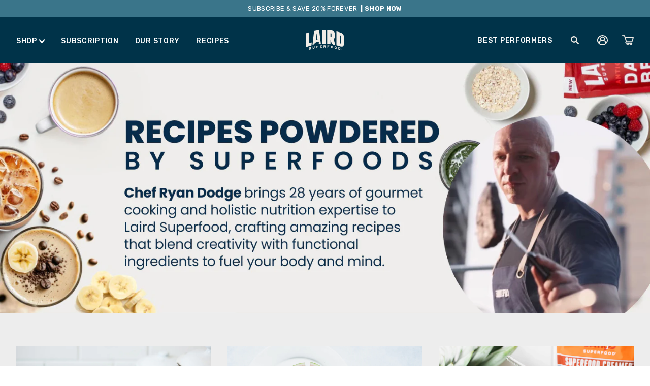

--- FILE ---
content_type: text/html; charset=utf-8
request_url: https://sapi.negate.io/script
body_size: -359
content:
UV8TDVz695sV5OyPYPZVJg02Gmh1AnnxM/CUKfYTGax9gQ/jWpSzW8mxm8RRs9Kjf3oadZi5CbOXQ6t1tVh2Ars=

--- FILE ---
content_type: text/css
request_url: https://lairdsuperfood.com/cdn/shop/t/212/assets/global.css?v=78593166853858778201764112834
body_size: 14092
content:
*,:before,:after{box-sizing:border-box;border-width:0;border-style:solid;border-color:#e5e7eb}:before,:after{--tw-content: ""}html,:host{line-height:1.5;-webkit-text-size-adjust:100%;-moz-tab-size:4;-o-tab-size:4;tab-size:4;font-family:Rubik,sans-serif;font-feature-settings:normal;font-variation-settings:normal;-webkit-tap-highlight-color:transparent}body{margin:0;line-height:inherit}hr{height:0;color:inherit;border-top-width:1px}abbr:where([title]){-webkit-text-decoration:underline dotted;text-decoration:underline dotted}h1,h2,h3,h4,h5,h6{font-size:inherit;font-weight:inherit}a{color:inherit;text-decoration:inherit}b,strong{font-weight:bolder}code,kbd,samp,pre{font-family:ui-monospace,SFMono-Regular,Menlo,Monaco,Consolas,Liberation Mono,Courier New,monospace;font-feature-settings:normal;font-variation-settings:normal;font-size:1em}small{font-size:80%}sub,sup{font-size:75%;line-height:0;position:relative;vertical-align:baseline}sub{bottom:-.25em}sup{top:-.5em}table{text-indent:0;border-color:inherit;border-collapse:collapse}button,input,optgroup,select,textarea{font-family:inherit;font-feature-settings:inherit;font-variation-settings:inherit;font-size:100%;font-weight:inherit;line-height:inherit;letter-spacing:inherit;color:inherit;margin:0;padding:0}button,select{text-transform:none}button,input:where([type=button]),input:where([type=reset]),input:where([type=submit]){-webkit-appearance:button;background-color:transparent;background-image:none}:-moz-focusring{outline:auto}:-moz-ui-invalid{box-shadow:none}progress{vertical-align:baseline}::-webkit-inner-spin-button,::-webkit-outer-spin-button{height:auto}[type=search]{-webkit-appearance:textfield;outline-offset:-2px}::-webkit-search-decoration{-webkit-appearance:none}::-webkit-file-upload-button{-webkit-appearance:button;font:inherit}summary{display:list-item}blockquote,dl,dd,h1,h2,h3,h4,h5,h6,hr,figure,p,pre{margin:0}fieldset{margin:0;padding:0}legend{padding:0}ol,ul,menu{list-style:none;margin:0;padding:0}dialog{padding:0}textarea{resize:vertical}input::-moz-placeholder,textarea::-moz-placeholder{opacity:1;color:#9ca3af}input::placeholder,textarea::placeholder{opacity:1;color:#9ca3af}button,[role=button]{cursor:pointer}:disabled{cursor:default}img,svg,video,canvas,audio,iframe,embed,object{display:block;vertical-align:middle}img,video{max-width:100%;height:auto}[hidden]{display:none}html,body{font-family:Rubik,sans-serif!important;overflow-x:hidden}#rebuy-widget-124768,#rebuy-widget-21221{display:none!important}.balance{text-wrap:balance}.site-wrap ul li{list-style-position:outside;list-style:disc}#productTabs ul{list-style:disc}#shopify-section-header ul li{list-style:none!important}.truevault-polaris-optout{color:#fff}iframe#launcher,iframe[name="Messaging window"]{right:8px!important;left:unset!important}div:has(iframe[title="Close message"]){position:fixed!important;bottom:100px!important;right:8px!important;left:unset!important}.rebuy-cart__flyout-empty-cart a{color:#fff!important}.rebuy-bundle .rebuy-bundle__images{display:none!important}*,:before,:after{--tw-border-spacing-x: 0;--tw-border-spacing-y: 0;--tw-translate-x: 0;--tw-translate-y: 0;--tw-rotate: 0;--tw-skew-x: 0;--tw-skew-y: 0;--tw-scale-x: 1;--tw-scale-y: 1;--tw-pan-x: ;--tw-pan-y: ;--tw-pinch-zoom: ;--tw-scroll-snap-strictness: proximity;--tw-gradient-from-position: ;--tw-gradient-via-position: ;--tw-gradient-to-position: ;--tw-ordinal: ;--tw-slashed-zero: ;--tw-numeric-figure: ;--tw-numeric-spacing: ;--tw-numeric-fraction: ;--tw-ring-inset: ;--tw-ring-offset-width: 0px;--tw-ring-offset-color: #fff;--tw-ring-color: rgb(59 130 246 / .5);--tw-ring-offset-shadow: 0 0 #0000;--tw-ring-shadow: 0 0 #0000;--tw-shadow: 0 0 #0000;--tw-shadow-colored: 0 0 #0000;--tw-blur: ;--tw-brightness: ;--tw-contrast: ;--tw-grayscale: ;--tw-hue-rotate: ;--tw-invert: ;--tw-saturate: ;--tw-sepia: ;--tw-drop-shadow: ;--tw-backdrop-blur: ;--tw-backdrop-brightness: ;--tw-backdrop-contrast: ;--tw-backdrop-grayscale: ;--tw-backdrop-hue-rotate: ;--tw-backdrop-invert: ;--tw-backdrop-opacity: ;--tw-backdrop-saturate: ;--tw-backdrop-sepia: ;--tw-contain-size: ;--tw-contain-layout: ;--tw-contain-paint: ;--tw-contain-style: }::backdrop{--tw-border-spacing-x: 0;--tw-border-spacing-y: 0;--tw-translate-x: 0;--tw-translate-y: 0;--tw-rotate: 0;--tw-skew-x: 0;--tw-skew-y: 0;--tw-scale-x: 1;--tw-scale-y: 1;--tw-pan-x: ;--tw-pan-y: ;--tw-pinch-zoom: ;--tw-scroll-snap-strictness: proximity;--tw-gradient-from-position: ;--tw-gradient-via-position: ;--tw-gradient-to-position: ;--tw-ordinal: ;--tw-slashed-zero: ;--tw-numeric-figure: ;--tw-numeric-spacing: ;--tw-numeric-fraction: ;--tw-ring-inset: ;--tw-ring-offset-width: 0px;--tw-ring-offset-color: #fff;--tw-ring-color: rgb(59 130 246 / .5);--tw-ring-offset-shadow: 0 0 #0000;--tw-ring-shadow: 0 0 #0000;--tw-shadow: 0 0 #0000;--tw-shadow-colored: 0 0 #0000;--tw-blur: ;--tw-brightness: ;--tw-contrast: ;--tw-grayscale: ;--tw-hue-rotate: ;--tw-invert: ;--tw-saturate: ;--tw-sepia: ;--tw-drop-shadow: ;--tw-backdrop-blur: ;--tw-backdrop-brightness: ;--tw-backdrop-contrast: ;--tw-backdrop-grayscale: ;--tw-backdrop-hue-rotate: ;--tw-backdrop-invert: ;--tw-backdrop-opacity: ;--tw-backdrop-saturate: ;--tw-backdrop-sepia: ;--tw-contain-size: ;--tw-contain-layout: ;--tw-contain-paint: ;--tw-contain-style: }.container{width:100%;margin-right:auto;margin-left:auto;padding-right:2rem;padding-left:2rem}@media (min-width: 640px){.container{max-width:640px}}@media (min-width: 768px){.container{max-width:768px}}@media (min-width: 1024px){.container{max-width:1024px}}@media (min-width: 1280px){.container{max-width:1280px}}@media (min-width: 1536px){.container{max-width:1536px}}@media (min-width: 1900px){.container{max-width:1900px}}.productTabContent ul{padding-left:25px}#quiz-kit-success-popup,.popup-visible{display:none!important;opacity:0!important}.collection.holiday .boost-sd__header-main-2{background-color:#e90044!important}.collection.holiday .boost-sd__header-title{color:#fff!important}.sr-only{position:absolute;width:1px;height:1px;padding:0;margin:-1px;overflow:hidden;clip:rect(0,0,0,0);white-space:nowrap;border-width:0}.pointer-events-none{pointer-events:none}.\!visible{visibility:visible!important}.visible{visibility:visible}.collapse{visibility:collapse}.static{position:static}.fixed{position:fixed}.\!absolute{position:absolute!important}.absolute{position:absolute}.\!relative{position:relative!important}.relative{position:relative}.sticky{position:sticky}.inset-0{top:0;right:0;bottom:0;left:0}.-bottom-12{bottom:-3rem}.-bottom-20{bottom:-5rem}.-bottom-32{bottom:-8rem}.-bottom-40{bottom:-10rem}.-bottom-52{bottom:-13rem}.-left-10{left:-2.5rem}.-left-12{left:-3rem}.-left-14{left:-3.5rem}.-left-20{left:-5rem}.-left-24{left:-6rem}.-left-40{left:-10rem}.-right-10{right:-2.5rem}.-right-12{right:-3rem}.-right-2{right:-.5rem}.-right-20{right:-5rem}.-right-40{right:-10rem}.-right-5{right:-1.25rem}.-top-10{top:-2.5rem}.-top-14{top:-3.5rem}.-top-20{top:-5rem}.-top-4{top:-1rem}.-top-6{top:-1.5rem}.-top-8{top:-2rem}.bottom-0{bottom:0}.bottom-1\/3{bottom:33.333333%}.bottom-20{bottom:5rem}.bottom-5{bottom:1.25rem}.bottom-\[-60px\]{bottom:-60px}.left-0{left:0}.left-1\/2{left:50%}.left-1\/3{left:33.333333%}.left-36{left:9rem}.left-6{left:1.5rem}.left-8{left:2rem}.left-96{left:24rem}.left-\[50\%\]{left:50%}.right-0{right:0}.right-16{right:4rem}.right-2{right:.5rem}.right-32{right:8rem}.right-5{right:1.25rem}.top-0{top:0}.top-1{top:.25rem}.top-1\/2{top:50%}.top-16{top:4rem}.top-20{top:5rem}.top-32{top:8rem}.top-40{top:10rem}.top-72{top:18rem}.top-80{top:20rem}.top-\[40\%\]{top:40%}.top-\[50\%\]{top:50%}.isolate{isolation:isolate}.-z-10{z-index:-10}.z-0{z-index:0}.z-10{z-index:10}.z-20{z-index:20}.z-30{z-index:30}.z-40{z-index:40}.z-50{z-index:50}.z-\[9999\]{z-index:9999}.order-1{order:1}.order-2{order:2}.col-span-1{grid-column:span 1 / span 1}.col-span-12{grid-column:span 12 / span 12}.col-span-2{grid-column:span 2 / span 2}.col-span-4{grid-column:span 4 / span 4}.col-span-6{grid-column:span 6 / span 6}.col-span-8{grid-column:span 8 / span 8}.\!m-0{margin:0!important}.-m-2{margin:-.5rem}.m-1{margin:.25rem}.m-3{margin:.75rem}.m-auto{margin:auto}.\!mx-auto{margin-left:auto!important;margin-right:auto!important}.-my-10{margin-top:-2.5rem;margin-bottom:-2.5rem}.-my-6{margin-top:-1.5rem;margin-bottom:-1.5rem}.mx-0{margin-left:0;margin-right:0}.mx-auto{margin-left:auto;margin-right:auto}.my-10{margin-top:2.5rem;margin-bottom:2.5rem}.my-12{margin-top:3rem;margin-bottom:3rem}.my-14{margin-top:3.5rem;margin-bottom:3.5rem}.my-16{margin-top:4rem;margin-bottom:4rem}.my-2{margin-top:.5rem;margin-bottom:.5rem}.my-28{margin-top:7rem;margin-bottom:7rem}.my-4{margin-top:1rem;margin-bottom:1rem}.my-5{margin-top:1.25rem;margin-bottom:1.25rem}.my-6{margin-top:1.5rem;margin-bottom:1.5rem}.my-8{margin-top:2rem;margin-bottom:2rem}.\!mb-0{margin-bottom:0!important}.\!ml-0{margin-left:0!important}.\!mr-2{margin-right:.5rem!important}.\!mt-0{margin-top:0!important}.\!mt-10{margin-top:2.5rem!important}.\!mt-2{margin-top:.5rem!important}.\!mt-6{margin-top:1.5rem!important}.\!mt-8{margin-top:2rem!important}.-mb-1{margin-bottom:-.25rem}.-mb-12{margin-bottom:-3rem}.-mb-14{margin-bottom:-3.5rem}.-mb-16{margin-bottom:-4rem}.-mb-2{margin-bottom:-.5rem}.-mb-28{margin-bottom:-7rem}.-mb-4{margin-bottom:-1rem}.-mb-6{margin-bottom:-1.5rem}.-mb-72{margin-bottom:-18rem}.-mb-8{margin-bottom:-2rem}.-ml-1{margin-left:-.25rem}.-ml-2{margin-left:-.5rem}.-mt-1{margin-top:-.25rem}.-mt-10{margin-top:-2.5rem}.-mt-12{margin-top:-3rem}.-mt-14{margin-top:-3.5rem}.-mt-16{margin-top:-4rem}.-mt-2{margin-top:-.5rem}.-mt-2\.5{margin-top:-.625rem}.-mt-20{margin-top:-5rem}.-mt-24{margin-top:-6rem}.-mt-28{margin-top:-7rem}.-mt-32{margin-top:-8rem}.-mt-36{margin-top:-9rem}.-mt-40{margin-top:-10rem}.-mt-px{margin-top:-1px}.mb-0{margin-bottom:0}.mb-1{margin-bottom:.25rem}.mb-1\.5{margin-bottom:.375rem}.mb-10{margin-bottom:2.5rem}.mb-12{margin-bottom:3rem}.mb-14{margin-bottom:3.5rem}.mb-2{margin-bottom:.5rem}.mb-20{margin-bottom:5rem}.mb-24{margin-bottom:6rem}.mb-3{margin-bottom:.75rem}.mb-32{margin-bottom:8rem}.mb-4{margin-bottom:1rem}.mb-44{margin-bottom:11rem}.mb-5{margin-bottom:1.25rem}.mb-6{margin-bottom:1.5rem}.mb-8{margin-bottom:2rem}.ml-0{margin-left:0}.ml-1{margin-left:.25rem}.ml-1\.5{margin-left:.375rem}.ml-2{margin-left:.5rem}.ml-3{margin-left:.75rem}.ml-4{margin-left:1rem}.ml-6{margin-left:1.5rem}.ml-7{margin-left:1.75rem}.ml-8{margin-left:2rem}.ml-auto{margin-left:auto}.mr-0{margin-right:0}.mr-2{margin-right:.5rem}.mr-2\.5{margin-right:.625rem}.mr-3{margin-right:.75rem}.mr-4{margin-right:1rem}.mr-5{margin-right:1.25rem}.mr-auto{margin-right:auto}.mt-0{margin-top:0}.mt-0\.5{margin-top:.125rem}.mt-1{margin-top:.25rem}.mt-1\.5{margin-top:.375rem}.mt-10{margin-top:2.5rem}.mt-12{margin-top:3rem}.mt-14{margin-top:3.5rem}.mt-16{margin-top:4rem}.mt-2{margin-top:.5rem}.mt-2\.5{margin-top:.625rem}.mt-20{margin-top:5rem}.mt-28{margin-top:7rem}.mt-3{margin-top:.75rem}.mt-32{margin-top:8rem}.mt-4{margin-top:1rem}.mt-48{margin-top:12rem}.mt-5{margin-top:1.25rem}.mt-6{margin-top:1.5rem}.mt-7{margin-top:1.75rem}.mt-8{margin-top:2rem}.mt-96{margin-top:24rem}.mt-\[2rem\]{margin-top:2rem}.line-clamp-2{overflow:hidden;display:-webkit-box;-webkit-box-orient:vertical;-webkit-line-clamp:2}.line-clamp-3{overflow:hidden;display:-webkit-box;-webkit-box-orient:vertical;-webkit-line-clamp:3}.\!block{display:block!important}.block{display:block}.inline-block{display:inline-block}.\!inline{display:inline!important}.inline{display:inline}.\!flex{display:flex!important}.flex{display:flex}.inline-flex{display:inline-flex}.table{display:table}.flow-root{display:flow-root}.grid{display:grid}.contents{display:contents}.\!hidden{display:none!important}.hidden{display:none}.aspect-\[16\/9\]{aspect-ratio:16/9}.aspect-\[2\.17\]{aspect-ratio:2.17}.aspect-square{aspect-ratio:1 / 1}.\!size-6{width:1.5rem!important;height:1.5rem!important}.size-12{width:3rem;height:3rem}.size-16{width:4rem;height:4rem}.size-20{width:5rem;height:5rem}.size-8{width:2rem;height:2rem}.h-0{height:0px}.h-0\.5{height:.125rem}.h-1{height:.25rem}.h-1\/2{height:50%}.h-10{height:2.5rem}.h-11{height:2.75rem}.h-12{height:3rem}.h-16{height:4rem}.h-24{height:6rem}.h-28{height:7rem}.h-32{height:8rem}.h-4{height:1rem}.h-5{height:1.25rem}.h-6{height:1.5rem}.h-7{height:1.75rem}.h-8{height:2rem}.h-\[10em\]{height:10em}.h-\[225px\]{height:225px}.h-\[30px\]{height:30px}.h-\[360px\]{height:360px}.h-\[40px\]{height:40px}.h-\[40vh\]{height:40vh}.h-\[415px\]{height:415px}.h-\[48px\]{height:48px}.h-\[500px\]{height:500px}.h-\[60vh\]{height:60vh}.h-\[65px\]{height:65px}.h-\[65vh\]{height:65vh}.h-\[75px\]{height:75px}.h-\[75vh\]{height:75vh}.h-\[95vh\]{height:95vh}.h-\[calc\(50\%-13px\)\]{height:calc(50% - 13px)}.h-auto{height:auto}.h-fit{height:-moz-fit-content;height:fit-content}.h-full{height:100%}.max-h-\[220px\]{max-height:220px}.max-h-\[700px\]{max-height:700px}.min-h-\[300px\]{min-height:300px}.min-h-\[500px\]{min-height:500px}.min-h-\[90px\]{min-height:90px}.\!w-full{width:100%!important}.w-0{width:0px}.w-1{width:.25rem}.w-1\/2{width:50%}.w-1\/3{width:33.333333%}.w-1\/4{width:25%}.w-10{width:2.5rem}.w-12{width:3rem}.w-20{width:5rem}.w-24{width:6rem}.w-28{width:7rem}.w-3\/4{width:75%}.w-32{width:8rem}.w-4{width:1rem}.w-40{width:10rem}.w-5{width:1.25rem}.w-56{width:14rem}.w-6{width:1.5rem}.w-60{width:15rem}.w-7{width:1.75rem}.w-8{width:2rem}.w-\[200px\]{width:200px}.w-\[220px\]{width:220px}.w-\[230px\]{width:230px}.w-\[250px\]{width:250px}.w-\[302px\]{width:302px}.w-\[30px\]{width:30px}.w-\[35px\]{width:35px}.w-\[360px\]{width:360px}.w-\[415px\]{width:415px}.w-\[45\%\]{width:45%}.w-\[50vw\]{width:50vw}.w-\[55px\]{width:55px}.w-\[60px\]{width:60px}.w-\[65px\]{width:65px}.w-\[70\%\]{width:70%}.w-\[70px\]{width:70px}.w-\[80vw\]{width:80vw}.w-\[95px\]{width:95px}.w-fit{width:-moz-fit-content;width:fit-content}.w-full{width:100%}.min-w-\[100\%\]{min-width:100%}.min-w-\[105\%\]{min-width:105%}.min-w-\[130px\]{min-width:130px}.min-w-\[220px\]{min-width:220px}.min-w-\[225px\]{min-width:225px}.min-w-\[294px\]{min-width:294px}.min-w-\[80px\]{min-width:80px}.min-w-\[90px\]{min-width:90px}.\!max-w-2xl{max-width:42rem!important}.\!max-w-5xl{max-width:64rem!important}.\!max-w-6xl{max-width:72rem!important}.\!max-w-7xl{max-width:95rem!important}.\!max-w-\[80px\]{max-width:80px!important}.\!max-w-md{max-width:28rem!important}.\!max-w-sm{max-width:24rem!important}.max-w-2xl{max-width:42rem}.max-w-3xl{max-width:48rem}.max-w-4xl{max-width:56rem}.max-w-5xl{max-width:64rem}.max-w-6xl{max-width:72rem}.max-w-7xl{max-width:95rem}.max-w-\[100\%\]{max-width:100%}.max-w-\[100px\]{max-width:100px}.max-w-\[115px\]{max-width:115px}.max-w-\[1200px\]{max-width:1200px}.max-w-\[120px\]{max-width:120px}.max-w-\[130px\]{max-width:130px}.max-w-\[1350px\]{max-width:1350px}.max-w-\[140px\]{max-width:140px}.max-w-\[1500px\]{max-width:1500px}.max-w-\[150px\]{max-width:150px}.max-w-\[170px\]{max-width:170px}.max-w-\[175px\]{max-width:175px}.max-w-\[185px\]{max-width:185px}.max-w-\[190px\]{max-width:190px}.max-w-\[200px\]{max-width:200px}.max-w-\[20rem\]{max-width:20rem}.max-w-\[215px\]{max-width:215px}.max-w-\[220px\]{max-width:220px}.max-w-\[225px\]{max-width:225px}.max-w-\[250px\]{max-width:250px}.max-w-\[270px\]{max-width:270px}.max-w-\[275px\]{max-width:275px}.max-w-\[280px\]{max-width:280px}.max-w-\[290px\]{max-width:290px}.max-w-\[300px\]{max-width:300px}.max-w-\[330px\]{max-width:330px}.max-w-\[340px\]{max-width:340px}.max-w-\[350px\]{max-width:350px}.max-w-\[375px\]{max-width:375px}.max-w-\[380px\]{max-width:380px}.max-w-\[400px\]{max-width:400px}.max-w-\[40rem\]{max-width:40rem}.max-w-\[440px\]{max-width:440px}.max-w-\[480px\]{max-width:480px}.max-w-\[500px\]{max-width:500px}.max-w-\[520px\]{max-width:520px}.max-w-\[55\%\]{max-width:55%}.max-w-\[580px\]{max-width:580px}.max-w-\[600px\]{max-width:600px}.max-w-\[60px\]{max-width:60px}.max-w-\[700px\]{max-width:700px}.max-w-\[70px\]{max-width:70px}.max-w-\[750px\]{max-width:750px}.max-w-\[78px\]{max-width:78px}.max-w-\[80\%\]{max-width:80%}.max-w-\[80px\]{max-width:80px}.max-w-\[850px\]{max-width:850px}.max-w-\[85px\]{max-width:85px}.max-w-\[90\%\]{max-width:90%}.max-w-full{max-width:100%}.max-w-lg{max-width:32rem}.max-w-md{max-width:28rem}.max-w-none{max-width:none}.max-w-sm{max-width:24rem}.max-w-xl{max-width:36rem}.max-w-xs{max-width:20rem}.flex-1{flex:1 1 0%}.flex-auto{flex:1 1 auto}.flex-none{flex:none}.flex-shrink{flex-shrink:1}.flex-shrink-0,.shrink-0{flex-shrink:0}.flex-grow{flex-grow:1}.flex-grow-0{flex-grow:0}.grow{flex-grow:1}.border-collapse{border-collapse:collapse}.-translate-x-1\/2{--tw-translate-x: -50%;transform:translate(var(--tw-translate-x),var(--tw-translate-y)) rotate(var(--tw-rotate)) skew(var(--tw-skew-x)) skewY(var(--tw-skew-y)) scaleX(var(--tw-scale-x)) scaleY(var(--tw-scale-y))}.-translate-x-12{--tw-translate-x: -3rem;transform:translate(var(--tw-translate-x),var(--tw-translate-y)) rotate(var(--tw-rotate)) skew(var(--tw-skew-x)) skewY(var(--tw-skew-y)) scaleX(var(--tw-scale-x)) scaleY(var(--tw-scale-y))}.-translate-x-14{--tw-translate-x: -3.5rem;transform:translate(var(--tw-translate-x),var(--tw-translate-y)) rotate(var(--tw-rotate)) skew(var(--tw-skew-x)) skewY(var(--tw-skew-y)) scaleX(var(--tw-scale-x)) scaleY(var(--tw-scale-y))}.-translate-x-2{--tw-translate-x: -.5rem;transform:translate(var(--tw-translate-x),var(--tw-translate-y)) rotate(var(--tw-rotate)) skew(var(--tw-skew-x)) skewY(var(--tw-skew-y)) scaleX(var(--tw-scale-x)) scaleY(var(--tw-scale-y))}.-translate-x-20{--tw-translate-x: -5rem;transform:translate(var(--tw-translate-x),var(--tw-translate-y)) rotate(var(--tw-rotate)) skew(var(--tw-skew-x)) skewY(var(--tw-skew-y)) scaleX(var(--tw-scale-x)) scaleY(var(--tw-scale-y))}.-translate-x-4{--tw-translate-x: -1rem;transform:translate(var(--tw-translate-x),var(--tw-translate-y)) rotate(var(--tw-rotate)) skew(var(--tw-skew-x)) skewY(var(--tw-skew-y)) scaleX(var(--tw-scale-x)) scaleY(var(--tw-scale-y))}.-translate-x-6{--tw-translate-x: -1.5rem;transform:translate(var(--tw-translate-x),var(--tw-translate-y)) rotate(var(--tw-rotate)) skew(var(--tw-skew-x)) skewY(var(--tw-skew-y)) scaleX(var(--tw-scale-x)) scaleY(var(--tw-scale-y))}.-translate-x-\[50\%\]{--tw-translate-x: -50%;transform:translate(var(--tw-translate-x),var(--tw-translate-y)) rotate(var(--tw-rotate)) skew(var(--tw-skew-x)) skewY(var(--tw-skew-y)) scaleX(var(--tw-scale-x)) scaleY(var(--tw-scale-y))}.-translate-x-\[700px\]{--tw-translate-x: -700px;transform:translate(var(--tw-translate-x),var(--tw-translate-y)) rotate(var(--tw-rotate)) skew(var(--tw-skew-x)) skewY(var(--tw-skew-y)) scaleX(var(--tw-scale-x)) scaleY(var(--tw-scale-y))}.-translate-x-full{--tw-translate-x: -100%;transform:translate(var(--tw-translate-x),var(--tw-translate-y)) rotate(var(--tw-rotate)) skew(var(--tw-skew-x)) skewY(var(--tw-skew-y)) scaleX(var(--tw-scale-x)) scaleY(var(--tw-scale-y))}.-translate-y-1{--tw-translate-y: -.25rem;transform:translate(var(--tw-translate-x),var(--tw-translate-y)) rotate(var(--tw-rotate)) skew(var(--tw-skew-x)) skewY(var(--tw-skew-y)) scaleX(var(--tw-scale-x)) scaleY(var(--tw-scale-y))}.-translate-y-1\/2{--tw-translate-y: -50%;transform:translate(var(--tw-translate-x),var(--tw-translate-y)) rotate(var(--tw-rotate)) skew(var(--tw-skew-x)) skewY(var(--tw-skew-y)) scaleX(var(--tw-scale-x)) scaleY(var(--tw-scale-y))}.-translate-y-12{--tw-translate-y: -3rem;transform:translate(var(--tw-translate-x),var(--tw-translate-y)) rotate(var(--tw-rotate)) skew(var(--tw-skew-x)) skewY(var(--tw-skew-y)) scaleX(var(--tw-scale-x)) scaleY(var(--tw-scale-y))}.-translate-y-16{--tw-translate-y: -4rem;transform:translate(var(--tw-translate-x),var(--tw-translate-y)) rotate(var(--tw-rotate)) skew(var(--tw-skew-x)) skewY(var(--tw-skew-y)) scaleX(var(--tw-scale-x)) scaleY(var(--tw-scale-y))}.-translate-y-2{--tw-translate-y: -.5rem;transform:translate(var(--tw-translate-x),var(--tw-translate-y)) rotate(var(--tw-rotate)) skew(var(--tw-skew-x)) skewY(var(--tw-skew-y)) scaleX(var(--tw-scale-x)) scaleY(var(--tw-scale-y))}.-translate-y-2\.5{--tw-translate-y: -.625rem;transform:translate(var(--tw-translate-x),var(--tw-translate-y)) rotate(var(--tw-rotate)) skew(var(--tw-skew-x)) skewY(var(--tw-skew-y)) scaleX(var(--tw-scale-x)) scaleY(var(--tw-scale-y))}.-translate-y-20{--tw-translate-y: -5rem;transform:translate(var(--tw-translate-x),var(--tw-translate-y)) rotate(var(--tw-rotate)) skew(var(--tw-skew-x)) skewY(var(--tw-skew-y)) scaleX(var(--tw-scale-x)) scaleY(var(--tw-scale-y))}.-translate-y-24{--tw-translate-y: -6rem;transform:translate(var(--tw-translate-x),var(--tw-translate-y)) rotate(var(--tw-rotate)) skew(var(--tw-skew-x)) skewY(var(--tw-skew-y)) scaleX(var(--tw-scale-x)) scaleY(var(--tw-scale-y))}.-translate-y-28{--tw-translate-y: -7rem;transform:translate(var(--tw-translate-x),var(--tw-translate-y)) rotate(var(--tw-rotate)) skew(var(--tw-skew-x)) skewY(var(--tw-skew-y)) scaleX(var(--tw-scale-x)) scaleY(var(--tw-scale-y))}.-translate-y-40{--tw-translate-y: -10rem;transform:translate(var(--tw-translate-x),var(--tw-translate-y)) rotate(var(--tw-rotate)) skew(var(--tw-skew-x)) skewY(var(--tw-skew-y)) scaleX(var(--tw-scale-x)) scaleY(var(--tw-scale-y))}.-translate-y-6{--tw-translate-y: -1.5rem;transform:translate(var(--tw-translate-x),var(--tw-translate-y)) rotate(var(--tw-rotate)) skew(var(--tw-skew-x)) skewY(var(--tw-skew-y)) scaleX(var(--tw-scale-x)) scaleY(var(--tw-scale-y))}.-translate-y-8{--tw-translate-y: -2rem;transform:translate(var(--tw-translate-x),var(--tw-translate-y)) rotate(var(--tw-rotate)) skew(var(--tw-skew-x)) skewY(var(--tw-skew-y)) scaleX(var(--tw-scale-x)) scaleY(var(--tw-scale-y))}.-translate-y-\[155\%\]{--tw-translate-y: -155%;transform:translate(var(--tw-translate-x),var(--tw-translate-y)) rotate(var(--tw-rotate)) skew(var(--tw-skew-x)) skewY(var(--tw-skew-y)) scaleX(var(--tw-scale-x)) scaleY(var(--tw-scale-y))}.-translate-y-\[160\%\]{--tw-translate-y: -160%;transform:translate(var(--tw-translate-x),var(--tw-translate-y)) rotate(var(--tw-rotate)) skew(var(--tw-skew-x)) skewY(var(--tw-skew-y)) scaleX(var(--tw-scale-x)) scaleY(var(--tw-scale-y))}.-translate-y-\[30\%\]{--tw-translate-y: -30%;transform:translate(var(--tw-translate-x),var(--tw-translate-y)) rotate(var(--tw-rotate)) skew(var(--tw-skew-x)) skewY(var(--tw-skew-y)) scaleX(var(--tw-scale-x)) scaleY(var(--tw-scale-y))}.-translate-y-\[50\%\]{--tw-translate-y: -50%;transform:translate(var(--tw-translate-x),var(--tw-translate-y)) rotate(var(--tw-rotate)) skew(var(--tw-skew-x)) skewY(var(--tw-skew-y)) scaleX(var(--tw-scale-x)) scaleY(var(--tw-scale-y))}.-translate-y-\[90\%\]{--tw-translate-y: -90%;transform:translate(var(--tw-translate-x),var(--tw-translate-y)) rotate(var(--tw-rotate)) skew(var(--tw-skew-x)) skewY(var(--tw-skew-y)) scaleX(var(--tw-scale-x)) scaleY(var(--tw-scale-y))}.-translate-y-full{--tw-translate-y: -100%;transform:translate(var(--tw-translate-x),var(--tw-translate-y)) rotate(var(--tw-rotate)) skew(var(--tw-skew-x)) skewY(var(--tw-skew-y)) scaleX(var(--tw-scale-x)) scaleY(var(--tw-scale-y))}.translate-x-0{--tw-translate-x: 0px;transform:translate(var(--tw-translate-x),var(--tw-translate-y)) rotate(var(--tw-rotate)) skew(var(--tw-skew-x)) skewY(var(--tw-skew-y)) scaleX(var(--tw-scale-x)) scaleY(var(--tw-scale-y))}.translate-x-16{--tw-translate-x: 4rem;transform:translate(var(--tw-translate-x),var(--tw-translate-y)) rotate(var(--tw-rotate)) skew(var(--tw-skew-x)) skewY(var(--tw-skew-y)) scaleX(var(--tw-scale-x)) scaleY(var(--tw-scale-y))}.translate-x-20{--tw-translate-x: 5rem;transform:translate(var(--tw-translate-x),var(--tw-translate-y)) rotate(var(--tw-rotate)) skew(var(--tw-skew-x)) skewY(var(--tw-skew-y)) scaleX(var(--tw-scale-x)) scaleY(var(--tw-scale-y))}.translate-x-3{--tw-translate-x: .75rem;transform:translate(var(--tw-translate-x),var(--tw-translate-y)) rotate(var(--tw-rotate)) skew(var(--tw-skew-x)) skewY(var(--tw-skew-y)) scaleX(var(--tw-scale-x)) scaleY(var(--tw-scale-y))}.translate-x-4{--tw-translate-x: 1rem;transform:translate(var(--tw-translate-x),var(--tw-translate-y)) rotate(var(--tw-rotate)) skew(var(--tw-skew-x)) skewY(var(--tw-skew-y)) scaleX(var(--tw-scale-x)) scaleY(var(--tw-scale-y))}.translate-x-5{--tw-translate-x: 1.25rem;transform:translate(var(--tw-translate-x),var(--tw-translate-y)) rotate(var(--tw-rotate)) skew(var(--tw-skew-x)) skewY(var(--tw-skew-y)) scaleX(var(--tw-scale-x)) scaleY(var(--tw-scale-y))}.translate-x-6{--tw-translate-x: 1.5rem;transform:translate(var(--tw-translate-x),var(--tw-translate-y)) rotate(var(--tw-rotate)) skew(var(--tw-skew-x)) skewY(var(--tw-skew-y)) scaleX(var(--tw-scale-x)) scaleY(var(--tw-scale-y))}.translate-x-8{--tw-translate-x: 2rem;transform:translate(var(--tw-translate-x),var(--tw-translate-y)) rotate(var(--tw-rotate)) skew(var(--tw-skew-x)) skewY(var(--tw-skew-y)) scaleX(var(--tw-scale-x)) scaleY(var(--tw-scale-y))}.translate-x-\[50\%\]{--tw-translate-x: 50%;transform:translate(var(--tw-translate-x),var(--tw-translate-y)) rotate(var(--tw-rotate)) skew(var(--tw-skew-x)) skewY(var(--tw-skew-y)) scaleX(var(--tw-scale-x)) scaleY(var(--tw-scale-y))}.translate-y-0{--tw-translate-y: 0px;transform:translate(var(--tw-translate-x),var(--tw-translate-y)) rotate(var(--tw-rotate)) skew(var(--tw-skew-x)) skewY(var(--tw-skew-y)) scaleX(var(--tw-scale-x)) scaleY(var(--tw-scale-y))}.translate-y-1{--tw-translate-y: .25rem;transform:translate(var(--tw-translate-x),var(--tw-translate-y)) rotate(var(--tw-rotate)) skew(var(--tw-skew-x)) skewY(var(--tw-skew-y)) scaleX(var(--tw-scale-x)) scaleY(var(--tw-scale-y))}.translate-y-1\/2{--tw-translate-y: 50%;transform:translate(var(--tw-translate-x),var(--tw-translate-y)) rotate(var(--tw-rotate)) skew(var(--tw-skew-x)) skewY(var(--tw-skew-y)) scaleX(var(--tw-scale-x)) scaleY(var(--tw-scale-y))}.translate-y-1\/4{--tw-translate-y: 25%;transform:translate(var(--tw-translate-x),var(--tw-translate-y)) rotate(var(--tw-rotate)) skew(var(--tw-skew-x)) skewY(var(--tw-skew-y)) scaleX(var(--tw-scale-x)) scaleY(var(--tw-scale-y))}.translate-y-12{--tw-translate-y: 3rem;transform:translate(var(--tw-translate-x),var(--tw-translate-y)) rotate(var(--tw-rotate)) skew(var(--tw-skew-x)) skewY(var(--tw-skew-y)) scaleX(var(--tw-scale-x)) scaleY(var(--tw-scale-y))}.translate-y-14{--tw-translate-y: 3.5rem;transform:translate(var(--tw-translate-x),var(--tw-translate-y)) rotate(var(--tw-rotate)) skew(var(--tw-skew-x)) skewY(var(--tw-skew-y)) scaleX(var(--tw-scale-x)) scaleY(var(--tw-scale-y))}.translate-y-16{--tw-translate-y: 4rem;transform:translate(var(--tw-translate-x),var(--tw-translate-y)) rotate(var(--tw-rotate)) skew(var(--tw-skew-x)) skewY(var(--tw-skew-y)) scaleX(var(--tw-scale-x)) scaleY(var(--tw-scale-y))}.translate-y-20{--tw-translate-y: 5rem;transform:translate(var(--tw-translate-x),var(--tw-translate-y)) rotate(var(--tw-rotate)) skew(var(--tw-skew-x)) skewY(var(--tw-skew-y)) scaleX(var(--tw-scale-x)) scaleY(var(--tw-scale-y))}.translate-y-4{--tw-translate-y: 1rem;transform:translate(var(--tw-translate-x),var(--tw-translate-y)) rotate(var(--tw-rotate)) skew(var(--tw-skew-x)) skewY(var(--tw-skew-y)) scaleX(var(--tw-scale-x)) scaleY(var(--tw-scale-y))}.translate-y-40{--tw-translate-y: 10rem;transform:translate(var(--tw-translate-x),var(--tw-translate-y)) rotate(var(--tw-rotate)) skew(var(--tw-skew-x)) skewY(var(--tw-skew-y)) scaleX(var(--tw-scale-x)) scaleY(var(--tw-scale-y))}.translate-y-5{--tw-translate-y: 1.25rem;transform:translate(var(--tw-translate-x),var(--tw-translate-y)) rotate(var(--tw-rotate)) skew(var(--tw-skew-x)) skewY(var(--tw-skew-y)) scaleX(var(--tw-scale-x)) scaleY(var(--tw-scale-y))}.translate-y-6{--tw-translate-y: 1.5rem;transform:translate(var(--tw-translate-x),var(--tw-translate-y)) rotate(var(--tw-rotate)) skew(var(--tw-skew-x)) skewY(var(--tw-skew-y)) scaleX(var(--tw-scale-x)) scaleY(var(--tw-scale-y))}.translate-y-8{--tw-translate-y: 2rem;transform:translate(var(--tw-translate-x),var(--tw-translate-y)) rotate(var(--tw-rotate)) skew(var(--tw-skew-x)) skewY(var(--tw-skew-y)) scaleX(var(--tw-scale-x)) scaleY(var(--tw-scale-y))}.rotate-180{--tw-rotate: 180deg;transform:translate(var(--tw-translate-x),var(--tw-translate-y)) rotate(var(--tw-rotate)) skew(var(--tw-skew-x)) skewY(var(--tw-skew-y)) scaleX(var(--tw-scale-x)) scaleY(var(--tw-scale-y))}.scale-0{--tw-scale-x: 0;--tw-scale-y: 0;transform:translate(var(--tw-translate-x),var(--tw-translate-y)) rotate(var(--tw-rotate)) skew(var(--tw-skew-x)) skewY(var(--tw-skew-y)) scaleX(var(--tw-scale-x)) scaleY(var(--tw-scale-y))}.scale-100{--tw-scale-x: 1;--tw-scale-y: 1;transform:translate(var(--tw-translate-x),var(--tw-translate-y)) rotate(var(--tw-rotate)) skew(var(--tw-skew-x)) skewY(var(--tw-skew-y)) scaleX(var(--tw-scale-x)) scaleY(var(--tw-scale-y))}.scale-105{--tw-scale-x: 1.05;--tw-scale-y: 1.05;transform:translate(var(--tw-translate-x),var(--tw-translate-y)) rotate(var(--tw-rotate)) skew(var(--tw-skew-x)) skewY(var(--tw-skew-y)) scaleX(var(--tw-scale-x)) scaleY(var(--tw-scale-y))}.-scale-y-100{--tw-scale-y: -1;transform:translate(var(--tw-translate-x),var(--tw-translate-y)) rotate(var(--tw-rotate)) skew(var(--tw-skew-x)) skewY(var(--tw-skew-y)) scaleX(var(--tw-scale-x)) scaleY(var(--tw-scale-y))}.transform{transform:translate(var(--tw-translate-x),var(--tw-translate-y)) rotate(var(--tw-rotate)) skew(var(--tw-skew-x)) skewY(var(--tw-skew-y)) scaleX(var(--tw-scale-x)) scaleY(var(--tw-scale-y))}.cursor-pointer{cursor:pointer}.resize{resize:both}.snap-y{scroll-snap-type:y var(--tw-scroll-snap-strictness)}.snap-mandatory{--tw-scroll-snap-strictness: mandatory}.snap-start{scroll-snap-align:start}.list-disc{list-style-type:disc}.list-none{list-style-type:none}.grid-cols-1{grid-template-columns:repeat(1,minmax(0,1fr))}.grid-cols-12{grid-template-columns:repeat(12,minmax(0,1fr))}.grid-cols-2{grid-template-columns:repeat(2,minmax(0,1fr))}.grid-cols-3{grid-template-columns:repeat(3,minmax(0,1fr))}.grid-cols-4{grid-template-columns:repeat(4,minmax(0,1fr))}.grid-cols-\[1fr\,80px\,80px\]{grid-template-columns:1fr 80px 80px}.flex-row{flex-direction:row}.\!flex-col{flex-direction:column!important}.flex-col{flex-direction:column}.flex-wrap{flex-wrap:wrap}.flex-nowrap{flex-wrap:nowrap}.items-start{align-items:flex-start}.items-end{align-items:flex-end}.items-center{align-items:center}.justify-start{justify-content:flex-start}.justify-end{justify-content:flex-end}.justify-center{justify-content:center}.justify-between{justify-content:space-between}.justify-around{justify-content:space-around}.gap-0{gap:0px}.gap-1{gap:.25rem}.gap-10{gap:2.5rem}.gap-12{gap:3rem}.gap-14{gap:3.5rem}.gap-16{gap:4rem}.gap-2{gap:.5rem}.gap-2\.5{gap:.625rem}.gap-20{gap:5rem}.gap-3{gap:.75rem}.gap-4{gap:1rem}.gap-5{gap:1.25rem}.gap-6{gap:1.5rem}.gap-8{gap:2rem}.gap-\[0\.8px\]{gap:.8px}.gap-x-10{-moz-column-gap:2.5rem;column-gap:2.5rem}.gap-x-4{-moz-column-gap:1rem;column-gap:1rem}.gap-x-6{-moz-column-gap:1.5rem;column-gap:1.5rem}.gap-x-8{-moz-column-gap:2rem;column-gap:2rem}.gap-y-0{row-gap:0px}.gap-y-16{row-gap:4rem}.gap-y-28{row-gap:7rem}.gap-y-3{row-gap:.75rem}.gap-y-4{row-gap:1rem}.gap-y-6{row-gap:1.5rem}.gap-y-8{row-gap:2rem}.\!space-x-8>:not([hidden])~:not([hidden]){--tw-space-x-reverse: 0 !important;margin-right:calc(2rem * var(--tw-space-x-reverse))!important;margin-left:calc(2rem * calc(1 - var(--tw-space-x-reverse)))!important}.space-x-10>:not([hidden])~:not([hidden]){--tw-space-x-reverse: 0;margin-right:calc(2.5rem * var(--tw-space-x-reverse));margin-left:calc(2.5rem * calc(1 - var(--tw-space-x-reverse)))}.space-x-2>:not([hidden])~:not([hidden]){--tw-space-x-reverse: 0;margin-right:calc(.5rem * var(--tw-space-x-reverse));margin-left:calc(.5rem * calc(1 - var(--tw-space-x-reverse)))}.space-x-3>:not([hidden])~:not([hidden]){--tw-space-x-reverse: 0;margin-right:calc(.75rem * var(--tw-space-x-reverse));margin-left:calc(.75rem * calc(1 - var(--tw-space-x-reverse)))}.space-x-4>:not([hidden])~:not([hidden]){--tw-space-x-reverse: 0;margin-right:calc(1rem * var(--tw-space-x-reverse));margin-left:calc(1rem * calc(1 - var(--tw-space-x-reverse)))}.space-x-5>:not([hidden])~:not([hidden]){--tw-space-x-reverse: 0;margin-right:calc(1.25rem * var(--tw-space-x-reverse));margin-left:calc(1.25rem * calc(1 - var(--tw-space-x-reverse)))}.space-x-6>:not([hidden])~:not([hidden]){--tw-space-x-reverse: 0;margin-right:calc(1.5rem * var(--tw-space-x-reverse));margin-left:calc(1.5rem * calc(1 - var(--tw-space-x-reverse)))}.space-x-8>:not([hidden])~:not([hidden]){--tw-space-x-reverse: 0;margin-right:calc(2rem * var(--tw-space-x-reverse));margin-left:calc(2rem * calc(1 - var(--tw-space-x-reverse)))}.space-x-9>:not([hidden])~:not([hidden]){--tw-space-x-reverse: 0;margin-right:calc(2.25rem * var(--tw-space-x-reverse));margin-left:calc(2.25rem * calc(1 - var(--tw-space-x-reverse)))}.space-y-0>:not([hidden])~:not([hidden]){--tw-space-y-reverse: 0;margin-top:calc(0px * calc(1 - var(--tw-space-y-reverse)));margin-bottom:calc(0px * var(--tw-space-y-reverse))}.space-y-0\.5>:not([hidden])~:not([hidden]){--tw-space-y-reverse: 0;margin-top:calc(.125rem * calc(1 - var(--tw-space-y-reverse)));margin-bottom:calc(.125rem * var(--tw-space-y-reverse))}.space-y-1>:not([hidden])~:not([hidden]){--tw-space-y-reverse: 0;margin-top:calc(.25rem * calc(1 - var(--tw-space-y-reverse)));margin-bottom:calc(.25rem * var(--tw-space-y-reverse))}.space-y-10>:not([hidden])~:not([hidden]){--tw-space-y-reverse: 0;margin-top:calc(2.5rem * calc(1 - var(--tw-space-y-reverse)));margin-bottom:calc(2.5rem * var(--tw-space-y-reverse))}.space-y-16>:not([hidden])~:not([hidden]){--tw-space-y-reverse: 0;margin-top:calc(4rem * calc(1 - var(--tw-space-y-reverse)));margin-bottom:calc(4rem * var(--tw-space-y-reverse))}.space-y-2>:not([hidden])~:not([hidden]){--tw-space-y-reverse: 0;margin-top:calc(.5rem * calc(1 - var(--tw-space-y-reverse)));margin-bottom:calc(.5rem * var(--tw-space-y-reverse))}.space-y-20>:not([hidden])~:not([hidden]){--tw-space-y-reverse: 0;margin-top:calc(5rem * calc(1 - var(--tw-space-y-reverse)));margin-bottom:calc(5rem * var(--tw-space-y-reverse))}.space-y-3>:not([hidden])~:not([hidden]){--tw-space-y-reverse: 0;margin-top:calc(.75rem * calc(1 - var(--tw-space-y-reverse)));margin-bottom:calc(.75rem * var(--tw-space-y-reverse))}.space-y-4>:not([hidden])~:not([hidden]){--tw-space-y-reverse: 0;margin-top:calc(1rem * calc(1 - var(--tw-space-y-reverse)));margin-bottom:calc(1rem * var(--tw-space-y-reverse))}.space-y-5>:not([hidden])~:not([hidden]){--tw-space-y-reverse: 0;margin-top:calc(1.25rem * calc(1 - var(--tw-space-y-reverse)));margin-bottom:calc(1.25rem * var(--tw-space-y-reverse))}.space-y-6>:not([hidden])~:not([hidden]){--tw-space-y-reverse: 0;margin-top:calc(1.5rem * calc(1 - var(--tw-space-y-reverse)));margin-bottom:calc(1.5rem * var(--tw-space-y-reverse))}.space-y-7>:not([hidden])~:not([hidden]){--tw-space-y-reverse: 0;margin-top:calc(1.75rem * calc(1 - var(--tw-space-y-reverse)));margin-bottom:calc(1.75rem * var(--tw-space-y-reverse))}.space-y-8>:not([hidden])~:not([hidden]){--tw-space-y-reverse: 0;margin-top:calc(2rem * calc(1 - var(--tw-space-y-reverse)));margin-bottom:calc(2rem * var(--tw-space-y-reverse))}.divide-x-4>:not([hidden])~:not([hidden]){--tw-divide-x-reverse: 0;border-right-width:calc(4px * var(--tw-divide-x-reverse));border-left-width:calc(4px * calc(1 - var(--tw-divide-x-reverse)))}.divide-y>:not([hidden])~:not([hidden]){--tw-divide-y-reverse: 0;border-top-width:calc(1px * calc(1 - var(--tw-divide-y-reverse)));border-bottom-width:calc(1px * var(--tw-divide-y-reverse))}.divide-y-4>:not([hidden])~:not([hidden]){--tw-divide-y-reverse: 0;border-top-width:calc(4px * calc(1 - var(--tw-divide-y-reverse)));border-bottom-width:calc(4px * var(--tw-divide-y-reverse))}.divide-y-\[1px\]>:not([hidden])~:not([hidden]){--tw-divide-y-reverse: 0;border-top-width:calc(1px * calc(1 - var(--tw-divide-y-reverse)));border-bottom-width:calc(1px * var(--tw-divide-y-reverse))}.divide-\[\#003349\]>:not([hidden])~:not([hidden]){--tw-divide-opacity: 1;border-color:rgb(0 51 73 / var(--tw-divide-opacity))}.divide-\[\#265429\]\/50>:not([hidden])~:not([hidden]){border-color:#26542980}.divide-\[\#72C3D7\]>:not([hidden])~:not([hidden]){--tw-divide-opacity: 1;border-color:rgb(114 195 215 / var(--tw-divide-opacity))}.divide-\[\#9b8766\]>:not([hidden])~:not([hidden]){--tw-divide-opacity: 1;border-color:rgb(155 135 102 / var(--tw-divide-opacity))}.divide-brand-darkBlue>:not([hidden])~:not([hidden]){--tw-divide-opacity: 1;border-color:rgb(0 51 73 / var(--tw-divide-opacity))}.divide-brand-darkBlue\/50>:not([hidden])~:not([hidden]){border-color:#00334980}.divide-gray-200>:not([hidden])~:not([hidden]){--tw-divide-opacity: 1;border-color:rgb(229 231 235 / var(--tw-divide-opacity))}.self-start{align-self:flex-start}.self-end{align-self:flex-end}.overflow-hidden{overflow:hidden}.overflow-visible{overflow:visible}.overflow-x-hidden{overflow-x:hidden}.overflow-y-visible{overflow-y:visible}.overflow-x-scroll{overflow-x:scroll}.overflow-y-scroll{overflow-y:scroll}.truncate{overflow:hidden;text-overflow:ellipsis;white-space:nowrap}.whitespace-nowrap{white-space:nowrap}.text-wrap{text-wrap:wrap}.text-balance{text-wrap:balance}.text-pretty{text-wrap:pretty}.\!rounded-xl{border-radius:.75rem!important}.rounded{border-radius:.25rem}.rounded-2xl{border-radius:1rem}.rounded-\[30px\]{border-radius:30px}.rounded-\[5px\]{border-radius:5px}.rounded-\[6px\]{border-radius:6px}.rounded-full{border-radius:9999px}.rounded-lg{border-radius:.5rem}.rounded-md{border-radius:.375rem}.rounded-none{border-radius:0}.rounded-sm{border-radius:.125rem}.rounded-xl{border-radius:.75rem}.\!rounded-r-none{border-top-right-radius:0!important;border-bottom-right-radius:0!important}.rounded-b-lg{border-bottom-right-radius:.5rem;border-bottom-left-radius:.5rem}.rounded-l{border-top-left-radius:.25rem;border-bottom-left-radius:.25rem}.rounded-l-none{border-top-left-radius:0;border-bottom-left-radius:0}.rounded-r{border-top-right-radius:.25rem;border-bottom-right-radius:.25rem}.rounded-r-none{border-top-right-radius:0;border-bottom-right-radius:0}.rounded-s-lg{border-start-start-radius:.5rem;border-end-start-radius:.5rem}.rounded-t-lg{border-top-left-radius:.5rem;border-top-right-radius:.5rem}.rounded-tl-lg{border-top-left-radius:.5rem}.rounded-tr-lg{border-top-right-radius:.5rem}.border{border-width:1px}.border-2{border-width:2px}.border-\[1\.5px\]{border-width:1.5px}.border-\[8px\]{border-width:8px}.border-y-4{border-top-width:4px;border-bottom-width:4px}.border-b-2{border-bottom-width:2px}.border-b-\[1\.5px\]{border-bottom-width:1.5px}.border-b-\[1px\]{border-bottom-width:1px}.border-l-4{border-left-width:4px}.border-r{border-right-width:1px}.border-r-0{border-right-width:0px}.border-t{border-top-width:1px}.border-t-2{border-top-width:2px}.border-t-4{border-top-width:4px}.border-t-\[1\.5px\]{border-top-width:1.5px}.border-t-\[1px\]{border-top-width:1px}.border-t-\[2\.5px\]{border-top-width:2.5px}.border-solid{border-style:solid}.\!border-black{--tw-border-opacity: 1 !important;border-color:rgb(0 0 0 / var(--tw-border-opacity))!important}.border-\[\#265429\]{--tw-border-opacity: 1;border-color:rgb(38 84 41 / var(--tw-border-opacity))}.border-\[\#265429\]\/50{border-color:#26542980}.border-\[\#3A758A\]{--tw-border-opacity: 1;border-color:rgb(58 117 138 / var(--tw-border-opacity))}.border-\[\#476F2C\]{--tw-border-opacity: 1;border-color:rgb(71 111 44 / var(--tw-border-opacity))}.border-\[\#D8E3E8\]{--tw-border-opacity: 1;border-color:rgb(216 227 232 / var(--tw-border-opacity))}.border-\[\#E90044\]{--tw-border-opacity: 1;border-color:rgb(233 0 68 / var(--tw-border-opacity))}.border-\[\#d8e3e8\]{--tw-border-opacity: 1;border-color:rgb(216 227 232 / var(--tw-border-opacity))}.border-black{--tw-border-opacity: 1;border-color:rgb(0 0 0 / var(--tw-border-opacity))}.border-black\/70{border-color:#000000b3}.border-black\/80{border-color:#000c}.border-brand-darkBlue{--tw-border-opacity: 1;border-color:rgb(0 51 73 / var(--tw-border-opacity))}.border-brand-darkBlue\/50{border-color:#00334980}.border-brand-lightBlue{--tw-border-opacity: 1;border-color:rgb(58 117 138 / var(--tw-border-opacity))}.border-brand-lightBlue\/80{border-color:#3a758acc}.border-brand-red{--tw-border-opacity: 1;border-color:rgb(233 0 68 / var(--tw-border-opacity))}.border-gray-200{--tw-border-opacity: 1;border-color:rgb(229 231 235 / var(--tw-border-opacity))}.border-gray-300{--tw-border-opacity: 1;border-color:rgb(209 213 219 / var(--tw-border-opacity))}.border-indigo-500{--tw-border-opacity: 1;border-color:rgb(99 102 241 / var(--tw-border-opacity))}.border-rose-600{--tw-border-opacity: 1;border-color:rgb(225 29 72 / var(--tw-border-opacity))}.border-sky-950{--tw-border-opacity: 1;border-color:rgb(8 47 73 / var(--tw-border-opacity))}.border-transparent{border-color:transparent}.border-white{--tw-border-opacity: 1;border-color:rgb(255 255 255 / var(--tw-border-opacity))}.border-yellow-400{--tw-border-opacity: 1;border-color:rgb(250 204 21 / var(--tw-border-opacity))}.border-y-transparent{border-top-color:transparent;border-bottom-color:transparent}.border-b-transparent{border-bottom-color:transparent}.border-l-white{--tw-border-opacity: 1;border-left-color:rgb(255 255 255 / var(--tw-border-opacity))}.\!bg-\[\#033169\]{--tw-bg-opacity: 1 !important;background-color:rgb(3 49 105 / var(--tw-bg-opacity))!important}.\!bg-transparent{background-color:transparent!important}.\!bg-white{--tw-bg-opacity: 1 !important;background-color:rgb(255 255 255 / var(--tw-bg-opacity))!important}.bg-\[\#003349\]{--tw-bg-opacity: 1;background-color:rgb(0 51 73 / var(--tw-bg-opacity))}.bg-\[\#0A1D29\]\/30{background-color:#0a1d294d}.bg-\[\#0a3b4d\]{--tw-bg-opacity: 1;background-color:rgb(10 59 77 / var(--tw-bg-opacity))}.bg-\[\#145e7d\]{--tw-bg-opacity: 1;background-color:rgb(20 94 125 / var(--tw-bg-opacity))}.bg-\[\#1C491F\]{--tw-bg-opacity: 1;background-color:rgb(28 73 31 / var(--tw-bg-opacity))}.bg-\[\#2a7d96\]{--tw-bg-opacity: 1;background-color:rgb(42 125 150 / var(--tw-bg-opacity))}.bg-\[\#3A758A\]{--tw-bg-opacity: 1;background-color:rgb(58 117 138 / var(--tw-bg-opacity))}.bg-\[\#476F2C\]{--tw-bg-opacity: 1;background-color:rgb(71 111 44 / var(--tw-bg-opacity))}.bg-\[\#55C3A8\]{--tw-bg-opacity: 1;background-color:rgb(85 195 168 / var(--tw-bg-opacity))}.bg-\[\#72C3D7\]{--tw-bg-opacity: 1;background-color:rgb(114 195 215 / var(--tw-bg-opacity))}.bg-\[\#72c3d8\]{--tw-bg-opacity: 1;background-color:rgb(114 195 216 / var(--tw-bg-opacity))}.bg-\[\#78A852\]{--tw-bg-opacity: 1;background-color:rgb(120 168 82 / var(--tw-bg-opacity))}.bg-\[\#89AC3A\]{--tw-bg-opacity: 1;background-color:rgb(137 172 58 / var(--tw-bg-opacity))}.bg-\[\#90AF5A\]{--tw-bg-opacity: 1;background-color:rgb(144 175 90 / var(--tw-bg-opacity))}.bg-\[\#A2D491\]{--tw-bg-opacity: 1;background-color:rgb(162 212 145 / var(--tw-bg-opacity))}.bg-\[\#A8C29D\]{--tw-bg-opacity: 1;background-color:rgb(168 194 157 / var(--tw-bg-opacity))}.bg-\[\#AED799\]{--tw-bg-opacity: 1;background-color:rgb(174 215 153 / var(--tw-bg-opacity))}.bg-\[\#B1CF7E\]{--tw-bg-opacity: 1;background-color:rgb(177 207 126 / var(--tw-bg-opacity))}.bg-\[\#D8E3E8\]{--tw-bg-opacity: 1;background-color:rgb(216 227 232 / var(--tw-bg-opacity))}.bg-\[\#E90044\]{--tw-bg-opacity: 1;background-color:rgb(233 0 68 / var(--tw-bg-opacity))}.bg-\[\#F1EDE7\]{--tw-bg-opacity: 1;background-color:rgb(241 237 231 / var(--tw-bg-opacity))}.bg-\[\#F3F0EA\]{--tw-bg-opacity: 1;background-color:rgb(243 240 234 / var(--tw-bg-opacity))}.bg-\[\#F6F3EE\]{--tw-bg-opacity: 1;background-color:rgb(246 243 238 / var(--tw-bg-opacity))}.bg-\[\#FFFFFF\]{--tw-bg-opacity: 1;background-color:rgb(255 255 255 / var(--tw-bg-opacity))}.bg-\[\#aed899\]{--tw-bg-opacity: 1;background-color:rgb(174 216 153 / var(--tw-bg-opacity))}.bg-\[\#f1ede7\]{--tw-bg-opacity: 1;background-color:rgb(241 237 231 / var(--tw-bg-opacity))}.bg-\[\#f5f3f0\]{--tw-bg-opacity: 1;background-color:rgb(245 243 240 / var(--tw-bg-opacity))}.bg-black{--tw-bg-opacity: 1;background-color:rgb(0 0 0 / var(--tw-bg-opacity))}.bg-black\/40{background-color:#0006}.bg-black\/5{background-color:#0000000d}.bg-brand-beige{--tw-bg-opacity: 1;background-color:rgb(241 237 231 / var(--tw-bg-opacity))}.bg-brand-beigeDark{--tw-bg-opacity: 1;background-color:rgb(227 217 202 / var(--tw-bg-opacity))}.bg-brand-darkBlue{--tw-bg-opacity: 1;background-color:rgb(0 51 73 / var(--tw-bg-opacity))}.bg-brand-darkBlue\/90{background-color:#003349e6}.bg-brand-lightBlue{--tw-bg-opacity: 1;background-color:rgb(58 117 138 / var(--tw-bg-opacity))}.bg-brand-red{--tw-bg-opacity: 1;background-color:rgb(233 0 68 / var(--tw-bg-opacity))}.bg-gray-100{--tw-bg-opacity: 1;background-color:rgb(243 244 246 / var(--tw-bg-opacity))}.bg-gray-100\/90{background-color:#f3f4f6e6}.bg-gray-50{--tw-bg-opacity: 1;background-color:rgb(249 250 251 / var(--tw-bg-opacity))}.bg-gray-700{--tw-bg-opacity: 1;background-color:rgb(55 65 81 / var(--tw-bg-opacity))}.bg-red-700{--tw-bg-opacity: 1;background-color:rgb(185 28 28 / var(--tw-bg-opacity))}.bg-rose-600{--tw-bg-opacity: 1;background-color:rgb(225 29 72 / var(--tw-bg-opacity))}.bg-sky-950{--tw-bg-opacity: 1;background-color:rgb(8 47 73 / var(--tw-bg-opacity))}.bg-slate-800{--tw-bg-opacity: 1;background-color:rgb(30 41 59 / var(--tw-bg-opacity))}.bg-transparent{background-color:transparent}.bg-white{--tw-bg-opacity: 1;background-color:rgb(255 255 255 / var(--tw-bg-opacity))}.bg-white\/50{background-color:#ffffff80}.bg-white\/60{background-color:#fff9}.bg-white\/80{background-color:#fffc}.bg-yellow-50{--tw-bg-opacity: 1;background-color:rgb(254 252 232 / var(--tw-bg-opacity))}.bg-opacity-70{--tw-bg-opacity: .7}.bg-opacity-80{--tw-bg-opacity: .8}.bg-\[url\(\'https\:\/\/cdn\.shopify\.com\/s\/files\/1\/1308\/3049\/files\/green-bg\.jpg\?v\=1718251864\'\)\]{background-image:url(/cdn/shop/files/green-bg.jpg?v=1718251864)}.bg-\[url\(\'https\:\/\/cdn\.shopify\.com\/s\/files\/1\/1308\/3049\/files\/laird-berries\.jpg\?v\=1678755380\'\)\]{background-image:url(/cdn/shop/files/laird-berries.jpg?v=1678755380)}.bg-\[url\(https\:\/\/cdn\.shopify\.com\/s\/files\/1\/1308\/3049\/files\/city\.svg\?v\=1701710709\)\]{background-image:url(/cdn/shop/files/city.svg?v=1701710709)}.bg-\[url\(https\:\/\/cdn\.shopify\.com\/s\/files\/1\/1308\/3049\/files\/hero-bg_67e16b6e-79b0-4b0b-bfaa-91e5a5c4ffdb\.jpg\?v\=1701710710\)\]{background-image:url(/cdn/shop/files/hero-bg_67e16b6e-79b0-4b0b-bfaa-91e5a5c4ffdb.jpg?v=1701710710)}.bg-\[url\(https\:\/\/cdn\.shopify\.com\/s\/files\/1\/1308\/3049\/files\/m-about-email-bg\.svg\?v\=1679341968\)\]{background-image:url(/cdn/shop/files/m-about-email-bg.svg?v=1679341968)}.bg-\[url\(https\:\/\/cdn\.shopify\.com\/s\/files\/1\/1308\/3049\/files\/m-section-3-bg\.svg\?v\=1701710708\)\]{background-image:url(/cdn/shop/files/m-section-3-bg.svg?v=1701710708)}.bg-\[url\(https\:\/\/cdn\.shopify\.com\/s\/files\/1\/1308\/3049\/files\/section-10b-bg\.png\?v\=1701710710\)\]{background-image:url(/cdn/shop/files/section-10b-bg.png?v=1701710710)}.bg-\[url\(https\:\/\/cdn\.shopify\.com\/s\/files\/1\/1308\/3049\/files\/snow-bg\.svg\?v\=1701710709\)\]{background-image:url(/cdn/shop/files/snow-bg.svg?v=1701710709)}.bg-\[url\(https\:\/\/cdn\.shopify\.com\/s\/files\/1\/1308\/3049\/files\/snow\.svg\?v\=1701710709\)\]{background-image:url(/cdn/shop/files/snow.svg?v=1701710709)}.bg-gradient-to-b{background-image:linear-gradient(to bottom,var(--tw-gradient-stops))}.bg-gradient-to-bl{background-image:linear-gradient(to bottom left,var(--tw-gradient-stops))}.bg-gradient-to-r{background-image:linear-gradient(to right,var(--tw-gradient-stops))}.from-\[\#031F29\]\/30{--tw-gradient-from: rgb(3 31 41 / .3) var(--tw-gradient-from-position);--tw-gradient-to: rgb(3 31 41 / 0) var(--tw-gradient-to-position);--tw-gradient-stops: var(--tw-gradient-from), var(--tw-gradient-to)}.from-black\/70{--tw-gradient-from: rgb(0 0 0 / .7) var(--tw-gradient-from-position);--tw-gradient-to: rgb(0 0 0 / 0) var(--tw-gradient-to-position);--tw-gradient-stops: var(--tw-gradient-from), var(--tw-gradient-to)}.from-brand-darkBlue\/50{--tw-gradient-from: rgb(0 51 73 / .5) var(--tw-gradient-from-position);--tw-gradient-to: rgb(0 51 73 / 0) var(--tw-gradient-to-position);--tw-gradient-stops: var(--tw-gradient-from), var(--tw-gradient-to)}.to-transparent{--tw-gradient-to: transparent var(--tw-gradient-to-position)}.bg-cover{background-size:cover}.bg-bottom{background-position:bottom}.bg-center{background-position:center}.bg-right{background-position:right}.bg-right-top{background-position:right top}.bg-top{background-position:top}.bg-no-repeat{background-repeat:no-repeat}.fill-brand-darkBlue{fill:#003349}.fill-white{fill:#fff}.stroke-brand-darkBlue{stroke:#003349}.stroke-white{stroke:#fff}.object-contain{-o-object-fit:contain;object-fit:contain}.object-cover{-o-object-fit:cover;object-fit:cover}.object-fill{-o-object-fit:fill;object-fit:fill}.object-center{-o-object-position:center;object-position:center}.\!p-0{padding:0!important}.p-1{padding:.25rem}.p-10{padding:2.5rem}.p-12{padding:3rem}.p-14{padding:3.5rem}.p-16{padding:4rem}.p-2{padding:.5rem}.p-20{padding:5rem}.p-3{padding:.75rem}.p-4{padding:1rem}.p-5{padding:1.25rem}.p-6{padding:1.5rem}.p-8{padding:2rem}.\!px-4{padding-left:1rem!important;padding-right:1rem!important}.\!px-5{padding-left:1.25rem!important;padding-right:1.25rem!important}.\!py-2{padding-top:.5rem!important;padding-bottom:.5rem!important}.\!py-4{padding-top:1rem!important;padding-bottom:1rem!important}.px-0{padding-left:0;padding-right:0}.px-10{padding-left:2.5rem;padding-right:2.5rem}.px-12{padding-left:3rem;padding-right:3rem}.px-14{padding-left:3.5rem;padding-right:3.5rem}.px-16{padding-left:4rem;padding-right:4rem}.px-2{padding-left:.5rem;padding-right:.5rem}.px-20{padding-left:5rem;padding-right:5rem}.px-3{padding-left:.75rem;padding-right:.75rem}.px-3\.5{padding-left:.875rem;padding-right:.875rem}.px-4{padding-left:1rem;padding-right:1rem}.px-5{padding-left:1.25rem;padding-right:1.25rem}.px-6{padding-left:1.5rem;padding-right:1.5rem}.px-7{padding-left:1.75rem;padding-right:1.75rem}.px-8{padding-left:2rem;padding-right:2rem}.px-\[2em\]{padding-left:2em;padding-right:2em}.py-0{padding-top:0;padding-bottom:0}.py-1{padding-top:.25rem;padding-bottom:.25rem}.py-1\.5{padding-top:.375rem;padding-bottom:.375rem}.py-10{padding-top:2.5rem;padding-bottom:2.5rem}.py-12{padding-top:3rem;padding-bottom:3rem}.py-14{padding-top:3.5rem;padding-bottom:3.5rem}.py-16{padding-top:4rem;padding-bottom:4rem}.py-2{padding-top:.5rem;padding-bottom:.5rem}.py-2\.5{padding-top:.625rem;padding-bottom:.625rem}.py-20{padding-top:5rem;padding-bottom:5rem}.py-24{padding-top:6rem;padding-bottom:6rem}.py-28{padding-top:7rem;padding-bottom:7rem}.py-3{padding-top:.75rem;padding-bottom:.75rem}.py-32{padding-top:8rem;padding-bottom:8rem}.py-36{padding-top:9rem;padding-bottom:9rem}.py-4{padding-top:1rem;padding-bottom:1rem}.py-40{padding-top:10rem;padding-bottom:10rem}.py-5{padding-top:1.25rem;padding-bottom:1.25rem}.py-52{padding-top:13rem;padding-bottom:13rem}.py-6{padding-top:1.5rem;padding-bottom:1.5rem}.py-7{padding-top:1.75rem;padding-bottom:1.75rem}.py-8{padding-top:2rem;padding-bottom:2rem}.\!pb-0{padding-bottom:0!important}.pb-0{padding-bottom:0}.pb-1{padding-bottom:.25rem}.pb-10{padding-bottom:2.5rem}.pb-12{padding-bottom:3rem}.pb-14{padding-bottom:3.5rem}.pb-16{padding-bottom:4rem}.pb-2{padding-bottom:.5rem}.pb-20{padding-bottom:5rem}.pb-24{padding-bottom:6rem}.pb-28{padding-bottom:7rem}.pb-3{padding-bottom:.75rem}.pb-32{padding-bottom:8rem}.pb-36{padding-bottom:9rem}.pb-4{padding-bottom:1rem}.pb-40{padding-bottom:10rem}.pb-44{padding-bottom:11rem}.pb-48{padding-bottom:12rem}.pb-52{padding-bottom:13rem}.pb-6{padding-bottom:1.5rem}.pb-72{padding-bottom:18rem}.pb-8{padding-bottom:2rem}.pl-0{padding-left:0}.pl-1{padding-left:.25rem}.pl-3{padding-left:.75rem}.pl-5{padding-left:1.25rem}.pl-6{padding-left:1.5rem}.pl-8{padding-left:2rem}.pr-0{padding-right:0}.pr-1{padding-right:.25rem}.pr-12{padding-right:3rem}.pr-14{padding-right:3.5rem}.pr-2{padding-right:.5rem}.pr-20{padding-right:5rem}.pr-4{padding-right:1rem}.pt-0{padding-top:0}.pt-1{padding-top:.25rem}.pt-10{padding-top:2.5rem}.pt-12{padding-top:3rem}.pt-14{padding-top:3.5rem}.pt-16{padding-top:4rem}.pt-2{padding-top:.5rem}.pt-20{padding-top:5rem}.pt-28{padding-top:7rem}.pt-3{padding-top:.75rem}.pt-3\.5{padding-top:.875rem}.pt-32{padding-top:8rem}.pt-4{padding-top:1rem}.pt-44{padding-top:11rem}.pt-52{padding-top:13rem}.pt-6{padding-top:1.5rem}.pt-8{padding-top:2rem}.pt-9{padding-top:2.25rem}.pt-\[18em\]{padding-top:18em}.\!text-left{text-align:left!important}.text-left{text-align:left}.text-center{text-align:center}.text-right{text-align:right}.font-\[\'Poppins\'\]{font-family:Poppins}.font-sans{font-family:Rubik,sans-serif}.\!text-2xl{font-size:1.5rem!important;line-height:2rem!important}.\!text-\[14px\]\/tight{font-size:14px!important;line-height:1.25!important}.\!text-\[18px\]{font-size:18px!important}.\!text-base{font-size:1rem!important;line-height:1.5rem!important}.\!text-base\/tight{font-size:1rem!important;line-height:1.25!important}.\!text-sm{font-size:.875rem!important;line-height:1.25rem!important}.\!text-xl{font-size:1.4rem!important;line-height:1.6rem!important}.text-2xl{font-size:1.5rem;line-height:2rem}.text-3xl{font-size:1.875rem;line-height:2.25rem}.text-4xl{font-size:2.25rem;line-height:2.5rem}.text-5xl{font-size:3rem;line-height:3.3rem}.text-\[12px\]{font-size:12px}.text-\[13px\]{font-size:13px}.text-\[14px\]{font-size:14px}.text-\[14px\]\/tight{font-size:14px;line-height:1.25}.text-\[15px\]{font-size:15px}.text-\[16px\]{font-size:16px}.text-\[17px\]{font-size:17px}.text-\[19px\]{font-size:19px}.text-\[20px\]\/8{font-size:20px;line-height:2rem}.text-\[22px\]{font-size:22px}.text-\[24px\]{font-size:24px}.text-\[26px\]{font-size:26px}.text-\[5\.5rem\]{font-size:5.5rem}.text-base{font-size:1rem;line-height:1.5rem}.text-lg{font-size:1.125rem;line-height:1.53rem}.text-sm{font-size:.875rem;line-height:1.25rem}.text-sm\/tight{font-size:.875rem;line-height:1.25}.text-xl{font-size:1.4rem;line-height:1.6rem}.text-xs{font-size:.75rem;line-height:1rem}.\!font-bold{font-weight:700!important}.font-\[600\]{font-weight:600}.font-bold{font-weight:700}.font-extrabold{font-weight:800}.font-light{font-weight:300}.font-medium{font-weight:500}.font-normal{font-weight:400}.font-semibold{font-weight:600}.uppercase{text-transform:uppercase}.lowercase{text-transform:lowercase}.capitalize{text-transform:capitalize}.italic{font-style:italic}.ordinal{--tw-ordinal: ordinal;font-variant-numeric:var(--tw-ordinal) var(--tw-slashed-zero) var(--tw-numeric-figure) var(--tw-numeric-spacing) var(--tw-numeric-fraction)}.\!leading-\[1\.1em\]{line-height:1.1em!important}.\!leading-\[1\.25em\]{line-height:1.25em!important}.\!leading-\[1\.2em\]{line-height:1.2em!important}.\!leading-\[1\.3em\]{line-height:1.3em!important}.\!leading-\[1\.4em\]{line-height:1.4em!important}.\!leading-\[1em\]{line-height:1em!important}.leading-10{line-height:2.5rem}.leading-3{line-height:.75rem}.leading-4{line-height:1rem}.leading-5{line-height:1.25rem}.leading-6{line-height:1.5rem}.leading-7{line-height:1.75rem}.leading-\[1\.05em\]{line-height:1.05em}.leading-\[1\.1em\]{line-height:1.1em}.leading-\[1\.23em\]{line-height:1.23em}.leading-\[1\.2em\]{line-height:1.2em}.leading-\[1\.35em\]{line-height:1.35em}.leading-\[1\.3em\]{line-height:1.3em}.leading-\[18px\]{line-height:18px}.leading-\[1em\]{line-height:1em}.leading-\[28\.80px\]{line-height:28.8px}.leading-\[45px\]{line-height:45px}.leading-normal{line-height:1.5}.leading-snug{line-height:1.375}.leading-tight{line-height:1.25}.tracking-wide{letter-spacing:.025em}.tracking-wider{letter-spacing:.05em}.\!text-\[\#003349\]{--tw-text-opacity: 1 !important;color:rgb(0 51 73 / var(--tw-text-opacity))!important}.\!text-\[\#033169\]{--tw-text-opacity: 1 !important;color:rgb(3 49 105 / var(--tw-text-opacity))!important}.\!text-\[\#AED899\]{--tw-text-opacity: 1 !important;color:rgb(174 216 153 / var(--tw-text-opacity))!important}.\!text-\[\#E90044\]{--tw-text-opacity: 1 !important;color:rgb(233 0 68 / var(--tw-text-opacity))!important}.\!text-\[\#da0041\]{--tw-text-opacity: 1 !important;color:rgb(218 0 65 / var(--tw-text-opacity))!important}.\!text-black{--tw-text-opacity: 1 !important;color:rgb(0 0 0 / var(--tw-text-opacity))!important}.\!text-brand-darkBlue{--tw-text-opacity: 1 !important;color:rgb(0 51 73 / var(--tw-text-opacity))!important}.\!text-brand-lightBlue{--tw-text-opacity: 1 !important;color:rgb(58 117 138 / var(--tw-text-opacity))!important}.\!text-brand-red{--tw-text-opacity: 1 !important;color:rgb(233 0 68 / var(--tw-text-opacity))!important}.\!text-red-800{--tw-text-opacity: 1 !important;color:rgb(153 27 27 / var(--tw-text-opacity))!important}.\!text-white{--tw-text-opacity: 1 !important;color:rgb(255 255 255 / var(--tw-text-opacity))!important}.text-\[\#003349\]{--tw-text-opacity: 1;color:rgb(0 51 73 / var(--tw-text-opacity))}.text-\[\#00334\]{color:#00334}.text-\[\#033169\]{--tw-text-opacity: 1;color:rgb(3 49 105 / var(--tw-text-opacity))}.text-\[\#0753B1\]{--tw-text-opacity: 1;color:rgb(7 83 177 / var(--tw-text-opacity))}.text-\[\#236239\]{--tw-text-opacity: 1;color:rgb(35 98 57 / var(--tw-text-opacity))}.text-\[\#246137\]{--tw-text-opacity: 1;color:rgb(36 97 55 / var(--tw-text-opacity))}.text-\[\#265429\]{--tw-text-opacity: 1;color:rgb(38 84 41 / var(--tw-text-opacity))}.text-\[\#325A17\]{--tw-text-opacity: 1;color:rgb(50 90 23 / var(--tw-text-opacity))}.text-\[\#3A758A\],.text-\[\#3a758a\]{--tw-text-opacity: 1;color:rgb(58 117 138 / var(--tw-text-opacity))}.text-\[\#424242\]{--tw-text-opacity: 1;color:rgb(66 66 66 / var(--tw-text-opacity))}.text-\[\#476F2C\]{--tw-text-opacity: 1;color:rgb(71 111 44 / var(--tw-text-opacity))}.text-\[\#72C3D7\]{--tw-text-opacity: 1;color:rgb(114 195 215 / var(--tw-text-opacity))}.text-\[\#BEBFC0\]{--tw-text-opacity: 1;color:rgb(190 191 192 / var(--tw-text-opacity))}.text-\[\#E90044\]{--tw-text-opacity: 1;color:rgb(233 0 68 / var(--tw-text-opacity))}.text-\[\#fff\]{--tw-text-opacity: 1;color:rgb(255 255 255 / var(--tw-text-opacity))}.text-black{--tw-text-opacity: 1;color:rgb(0 0 0 / var(--tw-text-opacity))}.text-brand-darkBlue{--tw-text-opacity: 1;color:rgb(0 51 73 / var(--tw-text-opacity))}.text-brand-darkBlue\/70{color:#003349b3}.text-brand-lightBlue{--tw-text-opacity: 1;color:rgb(58 117 138 / var(--tw-text-opacity))}.text-brand-purple{--tw-text-opacity: 1;color:rgb(44 14 69 / var(--tw-text-opacity))}.text-brand-red{--tw-text-opacity: 1;color:rgb(233 0 68 / var(--tw-text-opacity))}.text-gray-300{--tw-text-opacity: 1;color:rgb(209 213 219 / var(--tw-text-opacity))}.text-gray-400{--tw-text-opacity: 1;color:rgb(156 163 175 / var(--tw-text-opacity))}.text-gray-500{--tw-text-opacity: 1;color:rgb(107 114 128 / var(--tw-text-opacity))}.text-gray-600{--tw-text-opacity: 1;color:rgb(75 85 99 / var(--tw-text-opacity))}.text-gray-700{--tw-text-opacity: 1;color:rgb(55 65 81 / var(--tw-text-opacity))}.text-gray-800{--tw-text-opacity: 1;color:rgb(31 41 55 / var(--tw-text-opacity))}.text-gray-900{--tw-text-opacity: 1;color:rgb(17 24 39 / var(--tw-text-opacity))}.text-green-900{--tw-text-opacity: 1;color:rgb(20 83 45 / var(--tw-text-opacity))}.text-indigo-600{--tw-text-opacity: 1;color:rgb(79 70 229 / var(--tw-text-opacity))}.text-indigo-900{--tw-text-opacity: 1;color:rgb(49 46 129 / var(--tw-text-opacity))}.text-rose-600{--tw-text-opacity: 1;color:rgb(225 29 72 / var(--tw-text-opacity))}.text-sky-950{--tw-text-opacity: 1;color:rgb(8 47 73 / var(--tw-text-opacity))}.text-white{--tw-text-opacity: 1;color:rgb(255 255 255 / var(--tw-text-opacity))}.text-yellow-400{--tw-text-opacity: 1;color:rgb(250 204 21 / var(--tw-text-opacity))}.text-yellow-700{--tw-text-opacity: 1;color:rgb(161 98 7 / var(--tw-text-opacity))}.underline{text-decoration-line:underline}.line-through{text-decoration-line:line-through}.antialiased{-webkit-font-smoothing:antialiased;-moz-osx-font-smoothing:grayscale}.accent-brand-red{accent-color:#e90044}.opacity-0{opacity:0}.opacity-100{opacity:1}.opacity-30{opacity:.3}.opacity-40{opacity:.4}.opacity-75{opacity:.75}.shadow{--tw-shadow: 0 1px 3px 0 rgb(0 0 0 / .1), 0 1px 2px -1px rgb(0 0 0 / .1);--tw-shadow-colored: 0 1px 3px 0 var(--tw-shadow-color), 0 1px 2px -1px var(--tw-shadow-color);box-shadow:var(--tw-ring-offset-shadow, 0 0 #0000),var(--tw-ring-shadow, 0 0 #0000),var(--tw-shadow)}.shadow-lg{--tw-shadow: 0 10px 15px -3px rgb(0 0 0 / .1), 0 4px 6px -4px rgb(0 0 0 / .1);--tw-shadow-colored: 0 10px 15px -3px var(--tw-shadow-color), 0 4px 6px -4px var(--tw-shadow-color);box-shadow:var(--tw-ring-offset-shadow, 0 0 #0000),var(--tw-ring-shadow, 0 0 #0000),var(--tw-shadow)}.shadow-md{--tw-shadow: 0 4px 6px -1px rgb(0 0 0 / .1), 0 2px 4px -2px rgb(0 0 0 / .1);--tw-shadow-colored: 0 4px 6px -1px var(--tw-shadow-color), 0 2px 4px -2px var(--tw-shadow-color);box-shadow:var(--tw-ring-offset-shadow, 0 0 #0000),var(--tw-ring-shadow, 0 0 #0000),var(--tw-shadow)}.shadow-sm{--tw-shadow: 0 1px 2px 0 rgb(0 0 0 / .05);--tw-shadow-colored: 0 1px 2px 0 var(--tw-shadow-color);box-shadow:var(--tw-ring-offset-shadow, 0 0 #0000),var(--tw-ring-shadow, 0 0 #0000),var(--tw-shadow)}.outline{outline-style:solid}.outline-brand-darkBlue{outline-color:#003349}.ring{--tw-ring-offset-shadow: var(--tw-ring-inset) 0 0 0 var(--tw-ring-offset-width) var(--tw-ring-offset-color);--tw-ring-shadow: var(--tw-ring-inset) 0 0 0 calc(3px + var(--tw-ring-offset-width)) var(--tw-ring-color);box-shadow:var(--tw-ring-offset-shadow),var(--tw-ring-shadow),var(--tw-shadow, 0 0 #0000)}.blur{--tw-blur: blur(8px);filter:var(--tw-blur) var(--tw-brightness) var(--tw-contrast) var(--tw-grayscale) var(--tw-hue-rotate) var(--tw-invert) var(--tw-saturate) var(--tw-sepia) var(--tw-drop-shadow)}.grayscale{--tw-grayscale: grayscale(100%);filter:var(--tw-blur) var(--tw-brightness) var(--tw-contrast) var(--tw-grayscale) var(--tw-hue-rotate) var(--tw-invert) var(--tw-saturate) var(--tw-sepia) var(--tw-drop-shadow)}.invert{--tw-invert: invert(100%);filter:var(--tw-blur) var(--tw-brightness) var(--tw-contrast) var(--tw-grayscale) var(--tw-hue-rotate) var(--tw-invert) var(--tw-saturate) var(--tw-sepia) var(--tw-drop-shadow)}.filter{filter:var(--tw-blur) var(--tw-brightness) var(--tw-contrast) var(--tw-grayscale) var(--tw-hue-rotate) var(--tw-invert) var(--tw-saturate) var(--tw-sepia) var(--tw-drop-shadow)}.backdrop-blur-md{--tw-backdrop-blur: blur(12px);-webkit-backdrop-filter:var(--tw-backdrop-blur) var(--tw-backdrop-brightness) var(--tw-backdrop-contrast) var(--tw-backdrop-grayscale) var(--tw-backdrop-hue-rotate) var(--tw-backdrop-invert) var(--tw-backdrop-opacity) var(--tw-backdrop-saturate) var(--tw-backdrop-sepia);backdrop-filter:var(--tw-backdrop-blur) var(--tw-backdrop-brightness) var(--tw-backdrop-contrast) var(--tw-backdrop-grayscale) var(--tw-backdrop-hue-rotate) var(--tw-backdrop-invert) var(--tw-backdrop-opacity) var(--tw-backdrop-saturate) var(--tw-backdrop-sepia)}.backdrop-filter{-webkit-backdrop-filter:var(--tw-backdrop-blur) var(--tw-backdrop-brightness) var(--tw-backdrop-contrast) var(--tw-backdrop-grayscale) var(--tw-backdrop-hue-rotate) var(--tw-backdrop-invert) var(--tw-backdrop-opacity) var(--tw-backdrop-saturate) var(--tw-backdrop-sepia);backdrop-filter:var(--tw-backdrop-blur) var(--tw-backdrop-brightness) var(--tw-backdrop-contrast) var(--tw-backdrop-grayscale) var(--tw-backdrop-hue-rotate) var(--tw-backdrop-invert) var(--tw-backdrop-opacity) var(--tw-backdrop-saturate) var(--tw-backdrop-sepia)}.transition{transition-property:color,background-color,border-color,text-decoration-color,fill,stroke,opacity,box-shadow,transform,filter,-webkit-backdrop-filter;transition-property:color,background-color,border-color,text-decoration-color,fill,stroke,opacity,box-shadow,transform,filter,backdrop-filter;transition-property:color,background-color,border-color,text-decoration-color,fill,stroke,opacity,box-shadow,transform,filter,backdrop-filter,-webkit-backdrop-filter;transition-timing-function:cubic-bezier(.4,0,.2,1);transition-duration:.15s}.transition-all{transition-property:all;transition-timing-function:cubic-bezier(.4,0,.2,1);transition-duration:.15s}.transition-colors{transition-property:color,background-color,border-color,text-decoration-color,fill,stroke;transition-timing-function:cubic-bezier(.4,0,.2,1);transition-duration:.15s}.transition-opacity{transition-property:opacity;transition-timing-function:cubic-bezier(.4,0,.2,1);transition-duration:.15s}.transition-transform{transition-property:transform;transition-timing-function:cubic-bezier(.4,0,.2,1);transition-duration:.15s}.duration-300{transition-duration:.3s}.duration-500{transition-duration:.5s}.duration-700{transition-duration:.7s}.ease-in{transition-timing-function:cubic-bezier(.4,0,1,1)}.ease-in-out{transition-timing-function:cubic-bezier(.4,0,.2,1)}.ease-out{transition-timing-function:cubic-bezier(0,0,.2,1)}.will-change-transform{will-change:transform}:root{--font-poppins: "Poppins", sans-serif;--font-rubik: "Rubik", sans-serif;--background: #ffffff;--foreground: #171717}body{color:var(--foreground);background:var(--background);font-family:var(--font-poppins)}a.prop65{font-size:12px;text-decoration:underline;font-weight:400}#customer-wrapper{padding:65px;max-width:1200px;margin:0 auto}#customer-wrapper #order_payment,#customer-wrapper #order_shipping{margin-bottom:25px}:is(#customer-wrapper #order_payment,#customer-wrapper #order_shipping) :is(h5){font-weight:600;font-size:18px}.product-marketplace #media-notice,.single-option{display:none}section.govx .heading{display:flex;flex-direction:column;gap:15px;justify-content:center;align-items:center;margin-bottom:25px}section.govx .heading img.laird-logo{max-width:250px}section.govx .heading img.govx-logo{max-width:200px}section.govx .overview{max-width:700px;display:block;margin:0 auto;text-align:center}section.govx .overview p{margin-bottom:35px}section.govx .overview a.btn{background-color:#e90044;color:#fff;border-radius:50px;padding:10px 25px;text-transform:uppercase;font-weight:600}section.govx .details{display:flex;max-width:1000px;gap:45px;margin:45px auto 0}section.govx .details .column{border:solid 1px black;width:50%;padding:25px 45px}section.govx .details .column h2{font-family:Rubik,sans-serif;font-weight:800;font-size:24px;color:#003747;margin-bottom:15px}section.govx .details .column li{list-style:none;margin-bottom:10px}section.govx .section-footer{max-width:600px;margin:35px auto 0;display:flex;align-items:center;justify-content:center;gap:15px}section.govx .section-footer img.govx-logo{width:150px}@media (max-width: 1024px){section.govx .details{flex-direction:column;gap:45px}section.govx .details .column{width:100%}}@media (max-width: 500px){section.govx .heading img.laird-logo{width:200px}section.govx .heading img.govx-logo{width:170px}section.govx .details .column{padding:25px}section.govx .section-footer{flex-direction:column}}@media (max-width: 1200px){nav#desktop-nav{padding:0}nav#desktop-nav .container{padding:0 20px}nav#desktop-nav .container a{font-size:12px;margin-left:12px}}#subscription-widget li{list-style:none}.template-ebd-bundle .qtyAddToCartWrapper{display:flex}.template-ebd-bundle .quantity-selector{background:#003349;border-radius:42px;height:60px;display:flex;justify-content:space-evenly;align-items:center}.template-ebd-bundle .quantity-selector .downer,.template-ebd-bundle .quantity-selector .up{border:none;line-height:38px;min-height:38px;display:inline-block;color:#fff!important}.template-ebd-bundle .quantity-selector input.quantity{font-family:Gotham;font-style:normal;font-weight:400;font-size:22px;color:#fff!important;border:none;background:0 0;width:100%;text-align:center}.template-ebd-bundle .variants,.template-ebd-bundle #oosSignUp{display:none}.page.homepage-10-1 .swiper-container{display:none;opacity:0;transition:.4s}.swiper-container.swiper-initialized{display:block;opacity:1}@media (max-width: 1024px){.nav-wrapper{display:flex;flex-direction:row;align-items:center}.nav-wrapper .main-logo{margin-left:0!important}.nav-wrapper .mobile-nav-icons{display:flex;justify-content:flex-end}.nav-wrapper .mobile-nav-icons .nav-best-sellers{display:none}.nav-wrapper .mobile-nav-icons .cart-icon{margin-left:0}.nav-wrapper .mobile-nav-icons .cart-icon a{margin-left:0}}@media (max-width: 768px){.nav-wrapper{flex-direction:row-reverse}}@media (min-width: 640px){.sm\:container{width:100%;margin-right:auto;margin-left:auto;padding-right:2rem;padding-left:2rem}.sm\:container{max-width:640px}@media (min-width: 768px){.sm\:container{max-width:768px}}@media (min-width: 1024px){.sm\:container{max-width:1024px}}@media (min-width: 1280px){.sm\:container{max-width:1280px}}@media (min-width: 1536px){.sm\:container{max-width:1536px}}@media (min-width: 1900px){.sm\:container{max-width:1900px}}}@media (min-width: 768px){.md\:container{width:100%;margin-right:auto;margin-left:auto;padding-right:2rem;padding-left:2rem}@media (min-width: 640px){.md\:container{max-width:640px}}.md\:container{max-width:768px}@media (min-width: 1024px){.md\:container{max-width:1024px}}@media (min-width: 1280px){.md\:container{max-width:1280px}}@media (min-width: 1536px){.md\:container{max-width:1536px}}@media (min-width: 1900px){.md\:container{max-width:1900px}}}@media (min-width: 1024px){.lg\:container{width:100%;margin-right:auto;margin-left:auto;padding-right:2rem;padding-left:2rem}@media (min-width: 640px){.lg\:container{max-width:640px}}@media (min-width: 768px){.lg\:container{max-width:768px}}.lg\:container{max-width:1024px}@media (min-width: 1280px){.lg\:container{max-width:1280px}}@media (min-width: 1536px){.lg\:container{max-width:1536px}}@media (min-width: 1900px){.lg\:container{max-width:1900px}}}@media (min-width: 1280px){.xl\:container{width:100%;margin-right:auto;margin-left:auto;padding-right:2rem;padding-left:2rem}@media (min-width: 640px){.xl\:container{max-width:640px}}@media (min-width: 768px){.xl\:container{max-width:768px}}@media (min-width: 1024px){.xl\:container{max-width:1024px}}.xl\:container{max-width:1280px}@media (min-width: 1536px){.xl\:container{max-width:1536px}}@media (min-width: 1900px){.xl\:container{max-width:1900px}}}.\*\:mt-3>*{margin-top:.75rem}.\*\:flex-1>*{flex:1 1 0%}.\*\:text-\[\#246137\]>*{--tw-text-opacity: 1;color:rgb(36 97 55 / var(--tw-text-opacity))}.\*\:text-\[\#476F2C\]>*{--tw-text-opacity: 1;color:rgb(71 111 44 / var(--tw-text-opacity))}.before\:absolute:before{content:var(--tw-content);position:absolute}.before\:inset-0:before{content:var(--tw-content);top:0;right:0;bottom:0;left:0}.before\:h-\[3rem\]:before{content:var(--tw-content);height:3rem}.before\:w-full:before{content:var(--tw-content);width:100%}.before\:-translate-y-full:before{content:var(--tw-content);--tw-translate-y: -100%;transform:translate(var(--tw-translate-x),var(--tw-translate-y)) rotate(var(--tw-rotate)) skew(var(--tw-skew-x)) skewY(var(--tw-skew-y)) scaleX(var(--tw-scale-x)) scaleY(var(--tw-scale-y))}.before\:bg-transparent:before{content:var(--tw-content);background-color:transparent}.after\:\!content-none:after{--tw-content: none !important;content:var(--tw-content)!important}.checked\:border-transparent:checked{border-color:transparent}.checked\:bg-brand-darkBlue:checked{--tw-bg-opacity: 1;background-color:rgb(0 51 73 / var(--tw-bg-opacity))}.hover\:cursor-pointer:hover{cursor:pointer}.hover\:\!border-brand-darkBlue:hover{--tw-border-opacity: 1 !important;border-color:rgb(0 51 73 / var(--tw-border-opacity))!important}.hover\:border-brand-darkBlue:hover{--tw-border-opacity: 1;border-color:rgb(0 51 73 / var(--tw-border-opacity))}.hover\:border-gray-300:hover{--tw-border-opacity: 1;border-color:rgb(209 213 219 / var(--tw-border-opacity))}.hover\:\!bg-brand-darkBlue:hover{--tw-bg-opacity: 1 !important;background-color:rgb(0 51 73 / var(--tw-bg-opacity))!important}.hover\:\!bg-transparent:hover{background-color:transparent!important}.hover\:bg-\[\#0d1c2e\]:hover{--tw-bg-opacity: 1;background-color:rgb(13 28 46 / var(--tw-bg-opacity))}.hover\:bg-\[\#104d67\]:hover{--tw-bg-opacity: 1;background-color:rgb(16 77 103 / var(--tw-bg-opacity))}.hover\:bg-\[\#da0041\]:hover{--tw-bg-opacity: 1;background-color:rgb(218 0 65 / var(--tw-bg-opacity))}.hover\:bg-brand-darkBlue:hover{--tw-bg-opacity: 1;background-color:rgb(0 51 73 / var(--tw-bg-opacity))}.hover\:bg-brand-darkBlue\/90:hover{background-color:#003349e6}.hover\:bg-gray-50:hover{--tw-bg-opacity: 1;background-color:rgb(249 250 251 / var(--tw-bg-opacity))}.hover\:bg-transparent:hover{background-color:transparent}.hover\:\!text-brand-darkBlue:hover{--tw-text-opacity: 1 !important;color:rgb(0 51 73 / var(--tw-text-opacity))!important}.hover\:\!text-white:hover{--tw-text-opacity: 1 !important;color:rgb(255 255 255 / var(--tw-text-opacity))!important}.hover\:text-gray-200:hover{--tw-text-opacity: 1;color:rgb(229 231 235 / var(--tw-text-opacity))}.hover\:text-gray-500:hover{--tw-text-opacity: 1;color:rgb(107 114 128 / var(--tw-text-opacity))}.hover\:text-gray-700:hover{--tw-text-opacity: 1;color:rgb(55 65 81 / var(--tw-text-opacity))}.hover\:text-white:hover{--tw-text-opacity: 1;color:rgb(255 255 255 / var(--tw-text-opacity))}.focus\:outline-none:focus{outline:2px solid transparent;outline-offset:2px}.focus\:ring-2:focus{--tw-ring-offset-shadow: var(--tw-ring-inset) 0 0 0 var(--tw-ring-offset-width) var(--tw-ring-offset-color);--tw-ring-shadow: var(--tw-ring-inset) 0 0 0 calc(2px + var(--tw-ring-offset-width)) var(--tw-ring-color);box-shadow:var(--tw-ring-offset-shadow),var(--tw-ring-shadow),var(--tw-shadow, 0 0 #0000)}.focus\:ring-blue-500:focus{--tw-ring-opacity: 1;--tw-ring-color: rgb(59 130 246 / var(--tw-ring-opacity))}.focus\:ring-brand-darkBlue:focus{--tw-ring-opacity: 1;--tw-ring-color: rgb(0 51 73 / var(--tw-ring-opacity))}.focus\:ring-indigo-500:focus{--tw-ring-opacity: 1;--tw-ring-color: rgb(99 102 241 / var(--tw-ring-opacity))}.focus\:ring-offset-2:focus{--tw-ring-offset-width: 2px}.group:hover .group-hover\:scale-100{--tw-scale-x: 1;--tw-scale-y: 1;transform:translate(var(--tw-translate-x),var(--tw-translate-y)) rotate(var(--tw-rotate)) skew(var(--tw-skew-x)) skewY(var(--tw-skew-y)) scaleX(var(--tw-scale-x)) scaleY(var(--tw-scale-y))}.group:hover .group-hover\:scale-105{--tw-scale-x: 1.05;--tw-scale-y: 1.05;transform:translate(var(--tw-translate-x),var(--tw-translate-y)) rotate(var(--tw-rotate)) skew(var(--tw-skew-x)) skewY(var(--tw-skew-y)) scaleX(var(--tw-scale-x)) scaleY(var(--tw-scale-y))}.group:hover .group-hover\:border-white{--tw-border-opacity: 1;border-color:rgb(255 255 255 / var(--tw-border-opacity))}.group:hover .group-hover\:bg-transparent{background-color:transparent}.group:hover .group-hover\:bg-white{--tw-bg-opacity: 1;background-color:rgb(255 255 255 / var(--tw-bg-opacity))}.group:hover .group-hover\:fill-brand-darkBlue{fill:#003349}.group:hover .group-hover\:fill-white{fill:#fff}.group:hover .group-hover\:stroke-white{stroke:#fff}.group:hover .group-hover\:\!text-white{--tw-text-opacity: 1 !important;color:rgb(255 255 255 / var(--tw-text-opacity))!important}.group:hover .group-hover\:text-\[\#E90044\],.group:hover .group-hover\:text-brand-red{--tw-text-opacity: 1;color:rgb(233 0 68 / var(--tw-text-opacity))}.group:hover .group-hover\:text-gray-600{--tw-text-opacity: 1;color:rgb(75 85 99 / var(--tw-text-opacity))}.group:hover .group-hover\:text-white{--tw-text-opacity: 1;color:rgb(255 255 255 / var(--tw-text-opacity))}.group:hover .group-hover\:opacity-100{opacity:1}.group:hover .group-hover\:opacity-40{opacity:.4}.group[aria-subscription=no] .group-aria-\[subscription\=no\]\:bg-\[\#2C5D7A\],.group[aria-subscription=yes] .group-aria-\[subscription\=yes\]\:bg-\[\#2C5D7A\]{--tw-bg-opacity: 1;background-color:rgb(44 93 122 / var(--tw-bg-opacity))}.group[aria-subscription=yes] .group-aria-\[subscription\=yes\]\:text-brand-darkBlue{--tw-text-opacity: 1;color:rgb(0 51 73 / var(--tw-text-opacity))}.group[aria-subscription=yes] .group-aria-\[subscription\=yes\]\:text-brand-lightBlue{--tw-text-opacity: 1;color:rgb(58 117 138 / var(--tw-text-opacity))}.group[aria-subscription=yes] .group-aria-\[subscription\=yes\]\:text-white{--tw-text-opacity: 1;color:rgb(255 255 255 / var(--tw-text-opacity))}@media (min-width: 640px){.sm\:absolute{position:absolute}.sm\:\!top-\[15px\]{top:15px!important}.sm\:-left-16{left:-4rem}.sm\:-left-20{left:-5rem}.sm\:-left-44{left:-11rem}.sm\:-right-2{right:-.5rem}.sm\:-top-40{top:-10rem}.sm\:bottom-0{bottom:0}.sm\:bottom-10{bottom:2.5rem}.sm\:bottom-28{bottom:7rem}.sm\:left-20{left:5rem}.sm\:right-0{right:0}.sm\:right-16{right:4rem}.sm\:right-\[5\%\]{right:5%}.sm\:order-1{order:1}.sm\:order-2{order:2}.sm\:-my-16{margin-top:-4rem;margin-bottom:-4rem}.sm\:-my-20{margin-top:-5rem;margin-bottom:-5rem}.sm\:my-0{margin-top:0;margin-bottom:0}.sm\:my-12{margin-top:3rem;margin-bottom:3rem}.sm\:my-32{margin-top:8rem;margin-bottom:8rem}.sm\:my-7{margin-top:1.75rem;margin-bottom:1.75rem}.sm\:my-8{margin-top:2rem;margin-bottom:2rem}.sm\:-mb-14{margin-bottom:-3.5rem}.sm\:-mb-8{margin-bottom:-2rem}.sm\:-mt-24{margin-top:-6rem}.sm\:-mt-6{margin-top:-1.5rem}.sm\:-mt-\[14rem\]{margin-top:-14rem}.sm\:mb-0{margin-bottom:0}.sm\:mb-16{margin-bottom:4rem}.sm\:mb-20{margin-bottom:5rem}.sm\:ml-2{margin-left:.5rem}.sm\:ml-6{margin-left:1.5rem}.sm\:mr-14{margin-right:3.5rem}.sm\:mt-0{margin-top:0}.sm\:mt-12{margin-top:3rem}.sm\:mt-14{margin-top:3.5rem}.sm\:mt-16{margin-top:4rem}.sm\:mt-2{margin-top:.5rem}.sm\:mt-2\.5{margin-top:.625rem}.sm\:mt-20{margin-top:5rem}.sm\:mt-3{margin-top:.75rem}.sm\:mt-4{margin-top:1rem}.sm\:mt-40{margin-top:10rem}.sm\:mt-6{margin-top:1.5rem}.sm\:\!block{display:block!important}.sm\:block{display:block}.sm\:\!flex{display:flex!important}.sm\:flex{display:flex}.sm\:flow-root{display:flow-root}.sm\:grid{display:grid}.sm\:\!hidden{display:none!important}.sm\:hidden{display:none}.sm\:aspect-\[2\/1\]{aspect-ratio:2/1}.sm\:size-20{width:5rem;height:5rem}.sm\:h-10{height:2.5rem}.sm\:h-12{height:3rem}.sm\:h-\[48vh\]{height:48vh}.sm\:h-\[500px\]{height:500px}.sm\:h-\[700px\]{height:700px}.sm\:h-\[70vh\]{height:70vh}.sm\:h-\[85vh\]{height:85vh}.sm\:h-auto{height:auto}.sm\:h-full{height:100%}.sm\:w-1\/2{width:50%}.sm\:w-10{width:2.5rem}.sm\:w-\[110px\]{width:110px}.sm\:w-\[115px\]{width:115px}.sm\:w-\[45px\]{width:45px}.sm\:w-\[500px\]{width:500px}.sm\:w-\[90\%\]{width:90%}.sm\:w-\[90px\]{width:90px}.sm\:w-fit{width:-moz-fit-content;width:fit-content}.sm\:min-w-\[350px\]{min-width:350px}.sm\:min-w-\[400px\]{min-width:400px}.sm\:min-w-\[540px\]{min-width:540px}.sm\:max-w-2xl{max-width:42rem}.sm\:max-w-7xl{max-width:95rem}.sm\:max-w-\[160px\]{max-width:160px}.sm\:max-w-\[22em\]{max-width:22em}.sm\:max-w-\[250px\]{max-width:250px}.sm\:max-w-\[30rem\]{max-width:30rem}.sm\:max-w-\[400px\]{max-width:400px}.sm\:max-w-\[500px\]{max-width:500px}.sm\:max-w-\[540px\]{max-width:540px}.sm\:max-w-\[80\%\]{max-width:80%}.sm\:max-w-full{max-width:100%}.sm\:max-w-lg{max-width:32rem}.sm\:max-w-md{max-width:28rem}.sm\:max-w-sm{max-width:24rem}.sm\:max-w-xs{max-width:20rem}.sm\:flex-1{flex:1 1 0%}.sm\:-translate-x-0{--tw-translate-x: -0px;transform:translate(var(--tw-translate-x),var(--tw-translate-y)) rotate(var(--tw-rotate)) skew(var(--tw-skew-x)) skewY(var(--tw-skew-y)) scaleX(var(--tw-scale-x)) scaleY(var(--tw-scale-y))}.sm\:-translate-x-\[600px\]{--tw-translate-x: -600px;transform:translate(var(--tw-translate-x),var(--tw-translate-y)) rotate(var(--tw-rotate)) skew(var(--tw-skew-x)) skewY(var(--tw-skew-y)) scaleX(var(--tw-scale-x)) scaleY(var(--tw-scale-y))}.sm\:-translate-y-16{--tw-translate-y: -4rem;transform:translate(var(--tw-translate-x),var(--tw-translate-y)) rotate(var(--tw-rotate)) skew(var(--tw-skew-x)) skewY(var(--tw-skew-y)) scaleX(var(--tw-scale-x)) scaleY(var(--tw-scale-y))}.sm\:-translate-y-\[50\%\]{--tw-translate-y: -50%;transform:translate(var(--tw-translate-x),var(--tw-translate-y)) rotate(var(--tw-rotate)) skew(var(--tw-skew-x)) skewY(var(--tw-skew-y)) scaleX(var(--tw-scale-x)) scaleY(var(--tw-scale-y))}.sm\:translate-x-0{--tw-translate-x: 0px;transform:translate(var(--tw-translate-x),var(--tw-translate-y)) rotate(var(--tw-rotate)) skew(var(--tw-skew-x)) skewY(var(--tw-skew-y)) scaleX(var(--tw-scale-x)) scaleY(var(--tw-scale-y))}.sm\:translate-x-10{--tw-translate-x: 2.5rem;transform:translate(var(--tw-translate-x),var(--tw-translate-y)) rotate(var(--tw-rotate)) skew(var(--tw-skew-x)) skewY(var(--tw-skew-y)) scaleX(var(--tw-scale-x)) scaleY(var(--tw-scale-y))}.sm\:translate-x-8{--tw-translate-x: 2rem;transform:translate(var(--tw-translate-x),var(--tw-translate-y)) rotate(var(--tw-rotate)) skew(var(--tw-skew-x)) skewY(var(--tw-skew-y)) scaleX(var(--tw-scale-x)) scaleY(var(--tw-scale-y))}.sm\:translate-y-0{--tw-translate-y: 0px;transform:translate(var(--tw-translate-x),var(--tw-translate-y)) rotate(var(--tw-rotate)) skew(var(--tw-skew-x)) skewY(var(--tw-skew-y)) scaleX(var(--tw-scale-x)) scaleY(var(--tw-scale-y))}.sm\:grid-cols-2{grid-template-columns:repeat(2,minmax(0,1fr))}.sm\:flex-row{flex-direction:row}.sm\:flex-nowrap{flex-wrap:nowrap}.sm\:gap-12{gap:3rem}.sm\:gap-20{gap:5rem}.sm\:gap-8{gap:2rem}.sm\:gap-y-10{row-gap:2.5rem}.sm\:gap-y-4{row-gap:1rem}.sm\:space-x-8>:not([hidden])~:not([hidden]){--tw-space-x-reverse: 0;margin-right:calc(2rem * var(--tw-space-x-reverse));margin-left:calc(2rem * calc(1 - var(--tw-space-x-reverse)))}.sm\:space-x-9>:not([hidden])~:not([hidden]){--tw-space-x-reverse: 0;margin-right:calc(2.25rem * var(--tw-space-x-reverse));margin-left:calc(2.25rem * calc(1 - var(--tw-space-x-reverse)))}.sm\:space-y-3>:not([hidden])~:not([hidden]){--tw-space-y-reverse: 0;margin-top:calc(.75rem * calc(1 - var(--tw-space-y-reverse)));margin-bottom:calc(.75rem * var(--tw-space-y-reverse))}.sm\:divide-x-4>:not([hidden])~:not([hidden]){--tw-divide-x-reverse: 0;border-right-width:calc(4px * var(--tw-divide-x-reverse));border-left-width:calc(4px * calc(1 - var(--tw-divide-x-reverse)))}.sm\:overflow-x-scroll{overflow-x:scroll}.sm\:whitespace-nowrap{white-space:nowrap}.sm\:rounded-bl-lg{border-bottom-left-radius:.5rem}.sm\:rounded-tr-none{border-top-right-radius:0}.sm\:bg-pink-500{--tw-bg-opacity: 1;background-color:rgb(236 72 153 / var(--tw-bg-opacity))}.sm\:bg-\[url\(https\:\/\/cdn\.shopify\.com\/s\/files\/1\/1308\/3049\/files\/section-3-bg\.svg\?v\=1701710709\)\]{background-image:url(/cdn/shop/files/section-3-bg.svg?v=1701710709)}.sm\:bg-bottom{background-position:bottom}.sm\:p-16{padding:4rem}.sm\:p-32{padding:8rem}.sm\:p-5{padding:1.25rem}.sm\:p-6{padding:1.5rem}.sm\:px-0{padding-left:0;padding-right:0}.sm\:px-4{padding-left:1rem;padding-right:1rem}.sm\:px-6{padding-left:1.5rem;padding-right:1.5rem}.sm\:px-8{padding-left:2rem;padding-right:2rem}.sm\:py-16{padding-top:4rem;padding-bottom:4rem}.sm\:py-2{padding-top:.5rem;padding-bottom:.5rem}.sm\:py-20{padding-top:5rem;padding-bottom:5rem}.sm\:py-24{padding-top:6rem;padding-bottom:6rem}.sm\:py-28{padding-top:7rem;padding-bottom:7rem}.sm\:py-32{padding-top:8rem;padding-bottom:8rem}.sm\:py-36{padding-top:9rem;padding-bottom:9rem}.sm\:py-4{padding-top:1rem;padding-bottom:1rem}.sm\:py-40{padding-top:10rem;padding-bottom:10rem}.sm\:py-48{padding-top:12rem;padding-bottom:12rem}.sm\:py-52{padding-top:13rem;padding-bottom:13rem}.sm\:py-6{padding-top:1.5rem;padding-bottom:1.5rem}.sm\:pb-0{padding-bottom:0}.sm\:pb-14{padding-bottom:3.5rem}.sm\:pb-16{padding-bottom:4rem}.sm\:pb-20{padding-bottom:5rem}.sm\:pb-28{padding-bottom:7rem}.sm\:pb-36{padding-bottom:9rem}.sm\:pb-4{padding-bottom:1rem}.sm\:pb-40{padding-bottom:10rem}.sm\:pb-48{padding-bottom:12rem}.sm\:pb-52{padding-bottom:13rem}.sm\:pb-56{padding-bottom:14rem}.sm\:pl-0{padding-left:0}.sm\:pl-10{padding-left:2.5rem}.sm\:pl-4{padding-left:1rem}.sm\:pl-6{padding-left:1.5rem}.sm\:pr-0{padding-right:0}.sm\:pr-14{padding-right:3.5rem}.sm\:pr-16{padding-right:4rem}.sm\:pr-2{padding-right:.5rem}.sm\:pt-16{padding-top:4rem}.sm\:pt-20{padding-top:5rem}.sm\:pt-24{padding-top:6rem}.sm\:pt-52{padding-top:13rem}.sm\:\!text-left{text-align:left!important}.sm\:text-left{text-align:left}.sm\:text-center{text-align:center}.sm\:\!text-3xl{font-size:1.875rem!important;line-height:2.25rem!important}.sm\:\!text-\[15px\]{font-size:15px!important}.sm\:text-2xl{font-size:1.5rem;line-height:2rem}.sm\:text-3xl{font-size:1.875rem;line-height:2.25rem}.sm\:text-4xl{font-size:2.25rem;line-height:2.5rem}.sm\:text-5xl{font-size:3rem;line-height:3.3rem}.sm\:text-6xl{font-size:3.75rem;line-height:1}.sm\:text-\[18px\]{font-size:18px}.sm\:text-\[18px\]\/7{font-size:18px;line-height:1.75rem}.sm\:text-\[20px\]{font-size:20px}.sm\:text-\[50px\]{font-size:50px}.sm\:text-base{font-size:1rem;line-height:1.5rem}.sm\:text-lg{font-size:1.125rem;line-height:1.53rem}.sm\:text-xl{font-size:1.4rem;line-height:1.6rem}.sm\:font-medium{font-weight:500}.sm\:leading-\[60px\]{line-height:60px}.sm\:tracking-wide{letter-spacing:.025em}}@media (min-width: 768px){.md\:absolute{position:absolute}.md\:relative{position:relative}.md\:\!right-14{right:3.5rem!important}.md\:-left-40{left:-10rem}.md\:-right-20{right:-5rem}.md\:bottom-1\/4{bottom:25%}.md\:left-\[55\%\]{left:55%}.md\:right-32{right:8rem}.md\:right-4{right:1rem}.md\:top-1\/2{top:50%}.md\:top-20{top:5rem}.md\:order-2{order:2}.md\:col-span-12{grid-column:span 12 / span 12}.md\:col-span-4{grid-column:span 4 / span 4}.md\:col-span-6{grid-column:span 6 / span 6}.md\:col-span-8{grid-column:span 8 / span 8}.md\:my-0{margin-top:0;margin-bottom:0}.md\:\!mt-0{margin-top:0!important}.md\:-mb-16{margin-bottom:-4rem}.md\:-mb-32{margin-bottom:-8rem}.md\:-mt-24{margin-top:-6rem}.md\:-mt-40{margin-top:-10rem}.md\:-mt-px{margin-top:-1px}.md\:mb-14{margin-bottom:3.5rem}.md\:mb-28{margin-bottom:7rem}.md\:mb-4{margin-bottom:1rem}.md\:ml-20{margin-left:5rem}.md\:mt-0{margin-top:0}.md\:mt-1{margin-top:.25rem}.md\:mt-2{margin-top:.5rem}.md\:mt-6{margin-top:1.5rem}.md\:mt-8{margin-top:2rem}.md\:\!block{display:block!important}.md\:block{display:block}.md\:flex{display:flex}.md\:grid{display:grid}.md\:\!hidden{display:none!important}.md\:hidden{display:none}.md\:size-12{width:3rem;height:3rem}.md\:h-10{height:2.5rem}.md\:h-12{height:3rem}.md\:h-24{height:6rem}.md\:h-8{height:2rem}.md\:h-\[50px\]{height:50px}.md\:h-\[700px\]{height:700px}.md\:h-\[90px\]{height:90px}.md\:min-h-\[547px\]{min-height:547px}.md\:min-h-\[592px\]{min-height:592px}.md\:w-1\/2{width:50%}.md\:w-10{width:2.5rem}.md\:w-20{width:5rem}.md\:w-24{width:6rem}.md\:w-32{width:8rem}.md\:w-8{width:2rem}.md\:w-\[250px\]{width:250px}.md\:w-auto{width:auto}.md\:w-fit{width:-moz-fit-content;width:fit-content}.md\:\!max-w-\[20rem\]{max-width:20rem!important}.md\:max-w-2xl{max-width:42rem}.md\:max-w-5xl{max-width:64rem}.md\:max-w-\[104px\]{max-width:104px}.md\:max-w-\[105px\]{max-width:105px}.md\:max-w-\[120px\]{max-width:120px}.md\:max-w-\[180px\]{max-width:180px}.md\:max-w-\[200px\]{max-width:200px}.md\:max-w-\[500px\]{max-width:500px}.md\:max-w-\[60\%\]{max-width:60%}.md\:max-w-lg{max-width:32rem}.md\:max-w-md{max-width:28rem}.md\:max-w-none{max-width:none}.md\:max-w-xl{max-width:36rem}.md\:max-w-xs{max-width:20rem}.md\:\!-translate-y-0{--tw-translate-y: -0px !important;transform:translate(var(--tw-translate-x),var(--tw-translate-y)) rotate(var(--tw-rotate)) skew(var(--tw-skew-x)) skewY(var(--tw-skew-y)) scaleX(var(--tw-scale-x)) scaleY(var(--tw-scale-y))!important}.md\:\!-translate-y-4{--tw-translate-y: -1rem !important;transform:translate(var(--tw-translate-x),var(--tw-translate-y)) rotate(var(--tw-rotate)) skew(var(--tw-skew-x)) skewY(var(--tw-skew-y)) scaleX(var(--tw-scale-x)) scaleY(var(--tw-scale-y))!important}.md\:\!-translate-y-\[70\%\]{--tw-translate-y: -70% !important;transform:translate(var(--tw-translate-x),var(--tw-translate-y)) rotate(var(--tw-rotate)) skew(var(--tw-skew-x)) skewY(var(--tw-skew-y)) scaleX(var(--tw-scale-x)) scaleY(var(--tw-scale-y))!important}.md\:-translate-x-40{--tw-translate-x: -10rem;transform:translate(var(--tw-translate-x),var(--tw-translate-y)) rotate(var(--tw-rotate)) skew(var(--tw-skew-x)) skewY(var(--tw-skew-y)) scaleX(var(--tw-scale-x)) scaleY(var(--tw-scale-y))}.md\:-translate-x-\[0em\]{--tw-translate-x: -0em;transform:translate(var(--tw-translate-x),var(--tw-translate-y)) rotate(var(--tw-rotate)) skew(var(--tw-skew-x)) skewY(var(--tw-skew-y)) scaleX(var(--tw-scale-x)) scaleY(var(--tw-scale-y))}.md\:-translate-y-1\/2{--tw-translate-y: -50%;transform:translate(var(--tw-translate-x),var(--tw-translate-y)) rotate(var(--tw-rotate)) skew(var(--tw-skew-x)) skewY(var(--tw-skew-y)) scaleX(var(--tw-scale-x)) scaleY(var(--tw-scale-y))}.md\:-translate-y-16{--tw-translate-y: -4rem;transform:translate(var(--tw-translate-x),var(--tw-translate-y)) rotate(var(--tw-rotate)) skew(var(--tw-skew-x)) skewY(var(--tw-skew-y)) scaleX(var(--tw-scale-x)) scaleY(var(--tw-scale-y))}.md\:-translate-y-20{--tw-translate-y: -5rem;transform:translate(var(--tw-translate-x),var(--tw-translate-y)) rotate(var(--tw-rotate)) skew(var(--tw-skew-x)) skewY(var(--tw-skew-y)) scaleX(var(--tw-scale-x)) scaleY(var(--tw-scale-y))}.md\:-translate-y-8{--tw-translate-y: -2rem;transform:translate(var(--tw-translate-x),var(--tw-translate-y)) rotate(var(--tw-rotate)) skew(var(--tw-skew-x)) skewY(var(--tw-skew-y)) scaleX(var(--tw-scale-x)) scaleY(var(--tw-scale-y))}.md\:-translate-y-\[150\%\]{--tw-translate-y: -150%;transform:translate(var(--tw-translate-x),var(--tw-translate-y)) rotate(var(--tw-rotate)) skew(var(--tw-skew-x)) skewY(var(--tw-skew-y)) scaleX(var(--tw-scale-x)) scaleY(var(--tw-scale-y))}.md\:-translate-y-\[40\%\]{--tw-translate-y: -40%;transform:translate(var(--tw-translate-x),var(--tw-translate-y)) rotate(var(--tw-rotate)) skew(var(--tw-skew-x)) skewY(var(--tw-skew-y)) scaleX(var(--tw-scale-x)) scaleY(var(--tw-scale-y))}.md\:translate-x-0{--tw-translate-x: 0px;transform:translate(var(--tw-translate-x),var(--tw-translate-y)) rotate(var(--tw-rotate)) skew(var(--tw-skew-x)) skewY(var(--tw-skew-y)) scaleX(var(--tw-scale-x)) scaleY(var(--tw-scale-y))}.md\:translate-x-10{--tw-translate-x: 2.5rem;transform:translate(var(--tw-translate-x),var(--tw-translate-y)) rotate(var(--tw-rotate)) skew(var(--tw-skew-x)) skewY(var(--tw-skew-y)) scaleX(var(--tw-scale-x)) scaleY(var(--tw-scale-y))}.md\:translate-x-8{--tw-translate-x: 2rem;transform:translate(var(--tw-translate-x),var(--tw-translate-y)) rotate(var(--tw-rotate)) skew(var(--tw-skew-x)) skewY(var(--tw-skew-y)) scaleX(var(--tw-scale-x)) scaleY(var(--tw-scale-y))}.md\:translate-x-\[92px\]{--tw-translate-x: 92px;transform:translate(var(--tw-translate-x),var(--tw-translate-y)) rotate(var(--tw-rotate)) skew(var(--tw-skew-x)) skewY(var(--tw-skew-y)) scaleX(var(--tw-scale-x)) scaleY(var(--tw-scale-y))}.md\:translate-y-4{--tw-translate-y: 1rem;transform:translate(var(--tw-translate-x),var(--tw-translate-y)) rotate(var(--tw-rotate)) skew(var(--tw-skew-x)) skewY(var(--tw-skew-y)) scaleX(var(--tw-scale-x)) scaleY(var(--tw-scale-y))}.md\:translate-y-40{--tw-translate-y: 10rem;transform:translate(var(--tw-translate-x),var(--tw-translate-y)) rotate(var(--tw-rotate)) skew(var(--tw-skew-x)) skewY(var(--tw-skew-y)) scaleX(var(--tw-scale-x)) scaleY(var(--tw-scale-y))}.md\:\!grid-cols-3{grid-template-columns:repeat(3,minmax(0,1fr))!important}.md\:grid-cols-12{grid-template-columns:repeat(12,minmax(0,1fr))}.md\:grid-cols-2{grid-template-columns:repeat(2,minmax(0,1fr))}.md\:grid-cols-3{grid-template-columns:repeat(3,minmax(0,1fr))}.md\:grid-cols-4{grid-template-columns:repeat(4,minmax(0,1fr))}.md\:grid-cols-\[1fr\,180px\,180px\]{grid-template-columns:1fr 180px 180px}.md\:flex-row{flex-direction:row}.md\:items-center{align-items:center}.md\:justify-between{justify-content:space-between}.md\:gap-8{gap:2rem}.md\:gap-x-6{-moz-column-gap:1.5rem;column-gap:1.5rem}.md\:gap-y-3{row-gap:.75rem}.md\:space-x-10>:not([hidden])~:not([hidden]){--tw-space-x-reverse: 0;margin-right:calc(2.5rem * var(--tw-space-x-reverse));margin-left:calc(2.5rem * calc(1 - var(--tw-space-x-reverse)))}.md\:space-x-4>:not([hidden])~:not([hidden]){--tw-space-x-reverse: 0;margin-right:calc(1rem * var(--tw-space-x-reverse));margin-left:calc(1rem * calc(1 - var(--tw-space-x-reverse)))}.md\:space-x-6>:not([hidden])~:not([hidden]){--tw-space-x-reverse: 0;margin-right:calc(1.5rem * var(--tw-space-x-reverse));margin-left:calc(1.5rem * calc(1 - var(--tw-space-x-reverse)))}.md\:space-y-0>:not([hidden])~:not([hidden]){--tw-space-y-reverse: 0;margin-top:calc(0px * calc(1 - var(--tw-space-y-reverse)));margin-bottom:calc(0px * var(--tw-space-y-reverse))}.md\:divide-x-2>:not([hidden])~:not([hidden]){--tw-divide-x-reverse: 0;border-right-width:calc(2px * var(--tw-divide-x-reverse));border-left-width:calc(2px * calc(1 - var(--tw-divide-x-reverse)))}.md\:divide-y-0>:not([hidden])~:not([hidden]){--tw-divide-y-reverse: 0;border-top-width:calc(0px * calc(1 - var(--tw-divide-y-reverse)));border-bottom-width:calc(0px * var(--tw-divide-y-reverse))}.md\:rounded-xl{border-radius:.75rem}.md\:bg-\[\#3A758A\]{--tw-bg-opacity: 1;background-color:rgb(58 117 138 / var(--tw-bg-opacity))}.md\:bg-orange-500{--tw-bg-opacity: 1;background-color:rgb(249 115 22 / var(--tw-bg-opacity))}.md\:bg-white{--tw-bg-opacity: 1;background-color:rgb(255 255 255 / var(--tw-bg-opacity))}.md\:bg-none{background-image:none}.md\:p-14{padding:3.5rem}.md\:p-4{padding:1rem}.md\:p-6{padding:1.5rem}.md\:px-0{padding-left:0;padding-right:0}.md\:px-6{padding-left:1.5rem;padding-right:1.5rem}.md\:px-8{padding-left:2rem;padding-right:2rem}.md\:py-0{padding-top:0;padding-bottom:0}.md\:py-12{padding-top:3rem;padding-bottom:3rem}.md\:py-20{padding-top:5rem;padding-bottom:5rem}.md\:py-28{padding-top:7rem;padding-bottom:7rem}.md\:py-32{padding-top:8rem;padding-bottom:8rem}.md\:py-36{padding-top:9rem;padding-bottom:9rem}.md\:py-4{padding-top:1rem;padding-bottom:1rem}.md\:py-40{padding-top:10rem;padding-bottom:10rem}.md\:py-48{padding-top:12rem;padding-bottom:12rem}.md\:py-52{padding-top:13rem;padding-bottom:13rem}.md\:pb-14{padding-bottom:3.5rem}.md\:pb-32{padding-bottom:8rem}.md\:pb-40{padding-bottom:10rem}.md\:pb-44{padding-bottom:11rem}.md\:pl-20{padding-left:5rem}.md\:pl-24{padding-left:6rem}.md\:pr-10{padding-right:2.5rem}.md\:pt-0{padding-top:0}.md\:pt-16{padding-top:4rem}.md\:pt-20{padding-top:5rem}.md\:pt-48{padding-top:12rem}.md\:\!text-left{text-align:left!important}.md\:text-left{text-align:left}.md\:text-2xl{font-size:1.5rem;line-height:2rem}.md\:text-3xl{font-size:1.875rem;line-height:2.25rem}.md\:text-4xl{font-size:2.25rem;line-height:2.5rem}.md\:text-5xl{font-size:3rem;line-height:3.3rem}.md\:text-8xl{font-size:5.2rem;line-height:5.3rem}.md\:text-\[13px\]{font-size:13px}.md\:text-\[20px\]{font-size:20px}.md\:text-base{font-size:1rem;line-height:1.5rem}.md\:text-lg{font-size:1.125rem;line-height:1.53rem}.md\:text-xl{font-size:1.4rem;line-height:1.6rem}.md\:\!leading-\[28px\]{line-height:28px!important}.md\:leading-5{line-height:1.25rem}}@media (min-width: 1024px){.lg\:absolute{position:absolute}.lg\:\!right-2{right:.5rem!important}.lg\:-bottom-40{bottom:-10rem}.lg\:-top-14{top:-3.5rem}.lg\:bottom-0{bottom:0}.lg\:bottom-1\/2{bottom:50%}.lg\:left-1\/2{left:50%}.lg\:right-0{right:0}.lg\:top-0{top:0}.lg\:top-1\/2{top:50%}.lg\:top-40{top:10rem}.lg\:top-52{top:13rem}.lg\:top-80{top:20rem}.lg\:order-1{order:1}.lg\:order-2{order:2}.lg\:col-span-12{grid-column:span 12 / span 12}.lg\:col-span-5{grid-column:span 5 / span 5}.lg\:col-span-6{grid-column:span 6 / span 6}.lg\:col-span-7{grid-column:span 7 / span 7}.lg\:mx-0{margin-left:0;margin-right:0}.lg\:\!-mt-20{margin-top:-5rem!important}.lg\:-mb-0{margin-bottom:-0px}.lg\:-mb-24{margin-bottom:-6rem}.lg\:-mb-28{margin-bottom:-7rem}.lg\:-mb-40{margin-bottom:-10rem}.lg\:-mb-\[75px\]{margin-bottom:-75px}.lg\:-mt-28{margin-top:-7rem}.lg\:mb-0{margin-bottom:0}.lg\:mb-14{margin-bottom:3.5rem}.lg\:mb-20{margin-bottom:5rem}.lg\:ml-0{margin-left:0}.lg\:ml-12{margin-left:3rem}.lg\:ml-7{margin-left:1.75rem}.lg\:mr-0{margin-right:0}.lg\:mr-7{margin-right:1.75rem}.lg\:mt-0{margin-top:0}.lg\:mt-24{margin-top:6rem}.lg\:mt-3{margin-top:.75rem}.lg\:mt-5{margin-top:1.25rem}.lg\:mt-64{margin-top:16rem}.lg\:\!block{display:block!important}.lg\:block{display:block}.lg\:\!flex{display:flex!important}.lg\:flex{display:flex}.lg\:\!hidden{display:none!important}.lg\:hidden{display:none}.lg\:aspect-\[3\/2\]{aspect-ratio:3/2}.lg\:h-\[450px\]{height:450px}.lg\:w-1\/2{width:50%}.lg\:w-1\/3{width:33.333333%}.lg\:w-2\/3{width:66.666667%}.lg\:w-40{width:10rem}.lg\:w-\[450px\]{width:450px}.lg\:w-fit{width:-moz-fit-content;width:fit-content}.lg\:max-w-6xl{max-width:72rem}.lg\:max-w-\[130px\]{max-width:130px}.lg\:max-w-\[200px\]{max-width:200px}.lg\:max-w-\[250px\]{max-width:250px}.lg\:max-w-\[25rem\]{max-width:25rem}.lg\:max-w-\[30rem\]{max-width:30rem}.lg\:max-w-\[350px\]{max-width:350px}.lg\:max-w-\[400px\]{max-width:400px}.lg\:max-w-\[500px\]{max-width:500px}.lg\:max-w-\[53rem\]{max-width:53rem}.lg\:max-w-\[630px\]{max-width:630px}.lg\:max-w-\[800px\]{max-width:800px}.lg\:max-w-\[80px\]{max-width:80px}.lg\:max-w-lg{max-width:32rem}.lg\:max-w-none{max-width:none}.lg\:max-w-sm{max-width:24rem}.lg\:max-w-xl{max-width:36rem}.lg\:flex-none{flex:none}.lg\:\!-translate-y-12{--tw-translate-y: -3rem !important;transform:translate(var(--tw-translate-x),var(--tw-translate-y)) rotate(var(--tw-rotate)) skew(var(--tw-skew-x)) skewY(var(--tw-skew-y)) scaleX(var(--tw-scale-x)) scaleY(var(--tw-scale-y))!important}.lg\:\!-translate-y-48{--tw-translate-y: -12rem !important;transform:translate(var(--tw-translate-x),var(--tw-translate-y)) rotate(var(--tw-rotate)) skew(var(--tw-skew-x)) skewY(var(--tw-skew-y)) scaleX(var(--tw-scale-x)) scaleY(var(--tw-scale-y))!important}.lg\:\!translate-y-20{--tw-translate-y: 5rem !important;transform:translate(var(--tw-translate-x),var(--tw-translate-y)) rotate(var(--tw-rotate)) skew(var(--tw-skew-x)) skewY(var(--tw-skew-y)) scaleX(var(--tw-scale-x)) scaleY(var(--tw-scale-y))!important}.lg\:-translate-x-1\/2{--tw-translate-x: -50%;transform:translate(var(--tw-translate-x),var(--tw-translate-y)) rotate(var(--tw-rotate)) skew(var(--tw-skew-x)) skewY(var(--tw-skew-y)) scaleX(var(--tw-scale-x)) scaleY(var(--tw-scale-y))}.lg\:-translate-x-20{--tw-translate-x: -5rem;transform:translate(var(--tw-translate-x),var(--tw-translate-y)) rotate(var(--tw-rotate)) skew(var(--tw-skew-x)) skewY(var(--tw-skew-y)) scaleX(var(--tw-scale-x)) scaleY(var(--tw-scale-y))}.lg\:-translate-x-\[18em\]{--tw-translate-x: -18em;transform:translate(var(--tw-translate-x),var(--tw-translate-y)) rotate(var(--tw-rotate)) skew(var(--tw-skew-x)) skewY(var(--tw-skew-y)) scaleX(var(--tw-scale-x)) scaleY(var(--tw-scale-y))}.lg\:-translate-y-1\/3{--tw-translate-y: -33.333333%;transform:translate(var(--tw-translate-x),var(--tw-translate-y)) rotate(var(--tw-rotate)) skew(var(--tw-skew-x)) skewY(var(--tw-skew-y)) scaleX(var(--tw-scale-x)) scaleY(var(--tw-scale-y))}.lg\:-translate-y-10{--tw-translate-y: -2.5rem;transform:translate(var(--tw-translate-x),var(--tw-translate-y)) rotate(var(--tw-rotate)) skew(var(--tw-skew-x)) skewY(var(--tw-skew-y)) scaleX(var(--tw-scale-x)) scaleY(var(--tw-scale-y))}.lg\:-translate-y-\[100\%\]{--tw-translate-y: -100%;transform:translate(var(--tw-translate-x),var(--tw-translate-y)) rotate(var(--tw-rotate)) skew(var(--tw-skew-x)) skewY(var(--tw-skew-y)) scaleX(var(--tw-scale-x)) scaleY(var(--tw-scale-y))}.lg\:-translate-y-\[60\%\]{--tw-translate-y: -60%;transform:translate(var(--tw-translate-x),var(--tw-translate-y)) rotate(var(--tw-rotate)) skew(var(--tw-skew-x)) skewY(var(--tw-skew-y)) scaleX(var(--tw-scale-x)) scaleY(var(--tw-scale-y))}.lg\:translate-y-0{--tw-translate-y: 0px;transform:translate(var(--tw-translate-x),var(--tw-translate-y)) rotate(var(--tw-rotate)) skew(var(--tw-skew-x)) skewY(var(--tw-skew-y)) scaleX(var(--tw-scale-x)) scaleY(var(--tw-scale-y))}.lg\:translate-y-20{--tw-translate-y: 5rem;transform:translate(var(--tw-translate-x),var(--tw-translate-y)) rotate(var(--tw-rotate)) skew(var(--tw-skew-x)) skewY(var(--tw-skew-y)) scaleX(var(--tw-scale-x)) scaleY(var(--tw-scale-y))}.lg\:translate-y-56{--tw-translate-y: 14rem;transform:translate(var(--tw-translate-x),var(--tw-translate-y)) rotate(var(--tw-rotate)) skew(var(--tw-skew-x)) skewY(var(--tw-skew-y)) scaleX(var(--tw-scale-x)) scaleY(var(--tw-scale-y))}.lg\:\!grid-cols-3{grid-template-columns:repeat(3,minmax(0,1fr))!important}.lg\:\!grid-cols-4{grid-template-columns:repeat(4,minmax(0,1fr))!important}.lg\:grid-cols-2{grid-template-columns:repeat(2,minmax(0,1fr))}.lg\:grid-cols-3{grid-template-columns:repeat(3,minmax(0,1fr))}.lg\:grid-cols-4{grid-template-columns:repeat(4,minmax(0,1fr))}.lg\:\!flex-row{flex-direction:row!important}.lg\:flex-row{flex-direction:row}.lg\:gap-10{gap:2.5rem}.lg\:gap-20{gap:5rem}.lg\:gap-x-8{-moz-column-gap:2rem;column-gap:2rem}.lg\:gap-y-6{row-gap:1.5rem}.lg\:space-x-8>:not([hidden])~:not([hidden]){--tw-space-x-reverse: 0;margin-right:calc(2rem * var(--tw-space-x-reverse));margin-left:calc(2rem * calc(1 - var(--tw-space-x-reverse)))}.lg\:space-y-0>:not([hidden])~:not([hidden]){--tw-space-y-reverse: 0;margin-top:calc(0px * calc(1 - var(--tw-space-y-reverse)));margin-bottom:calc(0px * var(--tw-space-y-reverse))}.lg\:space-y-36>:not([hidden])~:not([hidden]){--tw-space-y-reverse: 0;margin-top:calc(9rem * calc(1 - var(--tw-space-y-reverse)));margin-bottom:calc(9rem * var(--tw-space-y-reverse))}.lg\:border-l-\[2\.5px\]{border-left-width:2.5px}.lg\:border-t-0{border-top-width:0px}.lg\:bg-green-500{--tw-bg-opacity: 1;background-color:rgb(34 197 94 / var(--tw-bg-opacity))}.lg\:bg-transparent{background-color:transparent}.lg\:bg-bottom{background-position:bottom}.lg\:p-16{padding:4rem}.lg\:px-0{padding-left:0;padding-right:0}.lg\:px-5{padding-left:1.25rem;padding-right:1.25rem}.lg\:px-8{padding-left:2rem;padding-right:2rem}.lg\:py-0{padding-top:0;padding-bottom:0}.lg\:py-24{padding-top:6rem;padding-bottom:6rem}.lg\:py-32{padding-top:8rem;padding-bottom:8rem}.lg\:py-52{padding-top:13rem;padding-bottom:13rem}.lg\:py-72{padding-top:18rem;padding-bottom:18rem}.lg\:pb-0{padding-bottom:0}.lg\:pb-16{padding-bottom:4rem}.lg\:pb-24{padding-bottom:6rem}.lg\:pb-32{padding-bottom:8rem}.lg\:pl-8{padding-left:2rem}.lg\:pt-0{padding-top:0}.lg\:pt-20{padding-top:5rem}.lg\:\!text-left{text-align:left!important}.lg\:text-left{text-align:left}.lg\:text-center{text-align:center}.lg\:\!text-right{text-align:right!important}.lg\:text-2xl{font-size:1.5rem;line-height:2rem}.lg\:text-3xl{font-size:1.875rem;line-height:2.25rem}.lg\:text-4xl{font-size:2.25rem;line-height:2.5rem}.lg\:text-5xl{font-size:3rem;line-height:3.3rem}.lg\:text-6xl{font-size:3.75rem;line-height:1}.lg\:text-base{font-size:1rem;line-height:1.5rem}.lg\:text-lg{font-size:1.125rem;line-height:1.53rem}.lg\:opacity-100{opacity:1}}@media (min-width: 1280px){.xl\:absolute{position:absolute}.xl\:-bottom-20{bottom:-5rem}.xl\:-bottom-52{bottom:-13rem}.xl\:-left-40{left:-10rem}.xl\:-left-96{left:-24rem}.xl\:right-\[10\%\]{right:10%}.xl\:order-2{order:2}.xl\:col-span-2{grid-column:span 2 / span 2}.xl\:col-span-5{grid-column:span 5 / span 5}.xl\:col-span-7{grid-column:span 7 / span 7}.xl\:mx-0{margin-left:0;margin-right:0}.xl\:-mb-20{margin-bottom:-5rem}.xl\:-mb-36{margin-bottom:-9rem}.xl\:-mt-56{margin-top:-14rem}.xl\:mb-0{margin-bottom:0}.xl\:mb-2{margin-bottom:.5rem}.xl\:mr-0{margin-right:0}.xl\:mt-0{margin-top:0}.xl\:mt-20{margin-top:5rem}.xl\:\!block{display:block!important}.xl\:block{display:block}.xl\:grid{display:grid}.xl\:\!hidden{display:none!important}.xl\:hidden{display:none}.xl\:h-32{height:8rem}.xl\:h-\[550px\]{height:550px}.xl\:h-\[600px\]{height:600px}.xl\:w-32{width:8rem}.xl\:w-52{width:13rem}.xl\:w-\[550px\]{width:550px}.xl\:w-\[600px\]{width:600px}.xl\:\!max-w-\[700px\]{max-width:700px!important}.xl\:max-w-6xl{max-width:72rem}.xl\:max-w-\[300px\]{max-width:300px}.xl\:max-w-\[350px\]{max-width:350px}.xl\:max-w-\[40rem\]{max-width:40rem}.xl\:max-w-\[500px\]{max-width:500px}.xl\:max-w-\[700px\]{max-width:700px}.xl\:max-w-\[75rem\]{max-width:75rem}.xl\:max-w-none{max-width:none}.xl\:max-w-sm{max-width:24rem}.xl\:\!-translate-y-36{--tw-translate-y: -9rem !important;transform:translate(var(--tw-translate-x),var(--tw-translate-y)) rotate(var(--tw-rotate)) skew(var(--tw-skew-x)) skewY(var(--tw-skew-y)) scaleX(var(--tw-scale-x)) scaleY(var(--tw-scale-y))!important}.xl\:-translate-x-12{--tw-translate-x: -3rem;transform:translate(var(--tw-translate-x),var(--tw-translate-y)) rotate(var(--tw-rotate)) skew(var(--tw-skew-x)) skewY(var(--tw-skew-y)) scaleX(var(--tw-scale-x)) scaleY(var(--tw-scale-y))}.xl\:-translate-x-96{--tw-translate-x: -24rem;transform:translate(var(--tw-translate-x),var(--tw-translate-y)) rotate(var(--tw-rotate)) skew(var(--tw-skew-x)) skewY(var(--tw-skew-y)) scaleX(var(--tw-scale-x)) scaleY(var(--tw-scale-y))}.xl\:-translate-x-\[12em\]{--tw-translate-x: -12em;transform:translate(var(--tw-translate-x),var(--tw-translate-y)) rotate(var(--tw-rotate)) skew(var(--tw-skew-x)) skewY(var(--tw-skew-y)) scaleX(var(--tw-scale-x)) scaleY(var(--tw-scale-y))}.xl\:-translate-y-10{--tw-translate-y: -2.5rem;transform:translate(var(--tw-translate-x),var(--tw-translate-y)) rotate(var(--tw-rotate)) skew(var(--tw-skew-x)) skewY(var(--tw-skew-y)) scaleX(var(--tw-scale-x)) scaleY(var(--tw-scale-y))}.xl\:-translate-y-12{--tw-translate-y: -3rem;transform:translate(var(--tw-translate-x),var(--tw-translate-y)) rotate(var(--tw-rotate)) skew(var(--tw-skew-x)) skewY(var(--tw-skew-y)) scaleX(var(--tw-scale-x)) scaleY(var(--tw-scale-y))}.xl\:-translate-y-20{--tw-translate-y: -5rem;transform:translate(var(--tw-translate-x),var(--tw-translate-y)) rotate(var(--tw-rotate)) skew(var(--tw-skew-x)) skewY(var(--tw-skew-y)) scaleX(var(--tw-scale-x)) scaleY(var(--tw-scale-y))}.xl\:-translate-y-28{--tw-translate-y: -7rem;transform:translate(var(--tw-translate-x),var(--tw-translate-y)) rotate(var(--tw-rotate)) skew(var(--tw-skew-x)) skewY(var(--tw-skew-y)) scaleX(var(--tw-scale-x)) scaleY(var(--tw-scale-y))}.xl\:translate-y-0{--tw-translate-y: 0px;transform:translate(var(--tw-translate-x),var(--tw-translate-y)) rotate(var(--tw-rotate)) skew(var(--tw-skew-x)) skewY(var(--tw-skew-y)) scaleX(var(--tw-scale-x)) scaleY(var(--tw-scale-y))}.xl\:translate-y-14{--tw-translate-y: 3.5rem;transform:translate(var(--tw-translate-x),var(--tw-translate-y)) rotate(var(--tw-rotate)) skew(var(--tw-skew-x)) skewY(var(--tw-skew-y)) scaleX(var(--tw-scale-x)) scaleY(var(--tw-scale-y))}.xl\:translate-y-16{--tw-translate-y: 4rem;transform:translate(var(--tw-translate-x),var(--tw-translate-y)) rotate(var(--tw-rotate)) skew(var(--tw-skew-x)) skewY(var(--tw-skew-y)) scaleX(var(--tw-scale-x)) scaleY(var(--tw-scale-y))}.xl\:translate-y-4{--tw-translate-y: 1rem;transform:translate(var(--tw-translate-x),var(--tw-translate-y)) rotate(var(--tw-rotate)) skew(var(--tw-skew-x)) skewY(var(--tw-skew-y)) scaleX(var(--tw-scale-x)) scaleY(var(--tw-scale-y))}.xl\:\!grid-cols-6{grid-template-columns:repeat(6,minmax(0,1fr))!important}.xl\:grid-cols-2{grid-template-columns:repeat(2,minmax(0,1fr))}.xl\:grid-cols-3{grid-template-columns:repeat(3,minmax(0,1fr))}.xl\:flex-row{flex-direction:row}.xl\:items-center{align-items:center}.xl\:gap-10{gap:2.5rem}.xl\:gap-14{gap:3.5rem}.xl\:gap-y-0{row-gap:0px}.xl\:space-x-8>:not([hidden])~:not([hidden]){--tw-space-x-reverse: 0;margin-right:calc(2rem * var(--tw-space-x-reverse));margin-left:calc(2rem * calc(1 - var(--tw-space-x-reverse)))}.xl\:overflow-hidden{overflow:hidden}.xl\:bg-blue-500{--tw-bg-opacity: 1;background-color:rgb(59 130 246 / var(--tw-bg-opacity))}.xl\:px-0{padding-left:0;padding-right:0}.xl\:py-12{padding-top:3rem;padding-bottom:3rem}.xl\:py-28{padding-top:7rem;padding-bottom:7rem}.xl\:py-36{padding-top:9rem;padding-bottom:9rem}.xl\:py-40{padding-top:10rem;padding-bottom:10rem}.xl\:py-44{padding-top:11rem;padding-bottom:11rem}.xl\:py-6{padding-top:1.5rem;padding-bottom:1.5rem}.xl\:py-60{padding-top:15rem;padding-bottom:15rem}.xl\:pb-14{padding-bottom:3.5rem}.xl\:pb-64{padding-bottom:16rem}.xl\:pb-72{padding-bottom:18rem}.xl\:pl-0{padding-left:0}.xl\:pl-3{padding-left:.75rem}.xl\:pr-0{padding-right:0}.xl\:pr-24{padding-right:6rem}.xl\:pr-\[2em\]{padding-right:2em}.xl\:pt-0{padding-top:0}.xl\:pt-10{padding-top:2.5rem}.xl\:pt-52{padding-top:13rem}.xl\:pt-8{padding-top:2rem}.xl\:\!text-4xl{font-size:2.25rem!important;line-height:2.5rem!important}.xl\:text-2xl{font-size:1.5rem;line-height:2rem}.xl\:text-3xl{font-size:1.875rem;line-height:2.25rem}.xl\:text-4xl{font-size:2.25rem;line-height:2.5rem}.xl\:text-5xl{font-size:3rem;line-height:3.3rem}.xl\:text-6xl{font-size:3.75rem;line-height:1}.xl\:text-base{font-size:1rem;line-height:1.5rem}.xl\:text-lg{font-size:1.125rem;line-height:1.53rem}.xl\:text-xl{font-size:1.4rem;line-height:1.6rem}.xl\:tracking-wider{letter-spacing:.05em}}@media (min-width: 1536px){.\32xl\:\!right-28{right:7rem!important}.\32xl\:-left-72{left:-18rem}.\32xl\:left-36{left:9rem}.\32xl\:top-48{top:12rem}.\32xl\:my-4{margin-top:1rem;margin-bottom:1rem}.\32xl\:-mb-28{margin-bottom:-7rem}.\32xl\:-mb-32{margin-bottom:-8rem}.\32xl\:-mt-40{margin-top:-10rem}.\32xl\:\!block{display:block!important}.\32xl\:block{display:block}.\32xl\:\!hidden{display:none!important}.\32xl\:hidden{display:none}.\32xl\:h-\[85vh\]{height:85vh}.\32xl\:max-w-2xl{max-width:42rem}.\32xl\:max-w-3xl{max-width:48rem}.\32xl\:max-w-7xl{max-width:95rem}.\32xl\:max-w-\[100px\]{max-width:100px}.\32xl\:max-w-\[80rem\]{max-width:80rem}.\32xl\:max-w-none{max-width:none}.\32xl\:max-w-xs{max-width:20rem}.\32xl\:\!-translate-y-24{--tw-translate-y: -6rem !important;transform:translate(var(--tw-translate-x),var(--tw-translate-y)) rotate(var(--tw-rotate)) skew(var(--tw-skew-x)) skewY(var(--tw-skew-y)) scaleX(var(--tw-scale-x)) scaleY(var(--tw-scale-y))!important}.\32xl\:-translate-x-0{--tw-translate-x: -0px;transform:translate(var(--tw-translate-x),var(--tw-translate-y)) rotate(var(--tw-rotate)) skew(var(--tw-skew-x)) skewY(var(--tw-skew-y)) scaleX(var(--tw-scale-x)) scaleY(var(--tw-scale-y))}.\32xl\:-translate-y-20{--tw-translate-y: -5rem;transform:translate(var(--tw-translate-x),var(--tw-translate-y)) rotate(var(--tw-rotate)) skew(var(--tw-skew-x)) skewY(var(--tw-skew-y)) scaleX(var(--tw-scale-x)) scaleY(var(--tw-scale-y))}.\32xl\:-translate-y-24{--tw-translate-y: -6rem;transform:translate(var(--tw-translate-x),var(--tw-translate-y)) rotate(var(--tw-rotate)) skew(var(--tw-skew-x)) skewY(var(--tw-skew-y)) scaleX(var(--tw-scale-x)) scaleY(var(--tw-scale-y))}.\32xl\:translate-x-16{--tw-translate-x: 4rem;transform:translate(var(--tw-translate-x),var(--tw-translate-y)) rotate(var(--tw-rotate)) skew(var(--tw-skew-x)) skewY(var(--tw-skew-y)) scaleX(var(--tw-scale-x)) scaleY(var(--tw-scale-y))}.\32xl\:gap-14{gap:3.5rem}.\32xl\:px-20{padding-left:5rem;padding-right:5rem}.\32xl\:py-48{padding-top:12rem;padding-bottom:12rem}.\32xl\:pr-60{padding-right:15rem}.\32xl\:pr-\[2em\]{padding-right:2em}.\32xl\:pt-16{padding-top:4rem}.\32xl\:\!text-5xl{font-size:3rem!important;line-height:3.3rem!important}}@media (min-width: 1900px){.\33xl\:left-96{left:24rem}.\33xl\:\!block{display:block!important}.\33xl\:block{display:block}.\33xl\:\!hidden{display:none!important}.\33xl\:hidden{display:none}.\33xl\:max-w-\[50rem\]{max-width:50rem}.\33xl\:\!-translate-y-0{--tw-translate-y: -0px !important;transform:translate(var(--tw-translate-x),var(--tw-translate-y)) rotate(var(--tw-rotate)) skew(var(--tw-skew-x)) skewY(var(--tw-skew-y)) scaleX(var(--tw-scale-x)) scaleY(var(--tw-scale-y))!important}.\33xl\:-translate-y-24{--tw-translate-y: -6rem;transform:translate(var(--tw-translate-x),var(--tw-translate-y)) rotate(var(--tw-rotate)) skew(var(--tw-skew-x)) skewY(var(--tw-skew-y)) scaleX(var(--tw-scale-x)) scaleY(var(--tw-scale-y))}.\33xl\:translate-y-40{--tw-translate-y: 10rem;transform:translate(var(--tw-translate-x),var(--tw-translate-y)) rotate(var(--tw-rotate)) skew(var(--tw-skew-x)) skewY(var(--tw-skew-y)) scaleX(var(--tw-scale-x)) scaleY(var(--tw-scale-y))}.\33xl\:pr-72{padding-right:18rem}}@media (max-height: 800px) and (min-width: 700px){.short\:mt-1{margin-top:.25rem}.short\:mt-3{margin-top:.75rem}.short\:h-7{height:1.75rem}.short\:h-\[70px\]{height:70px}.short\:h-\[85px\]{height:85px}.short\:h-\[95vh\]{height:95vh}.short\:w-7{width:1.75rem}.short\:w-\[70px\]{width:70px}.short\:w-\[85px\]{width:85px}.short\:max-w-\[150px\]{max-width:150px}.short\:max-w-\[15px\]{max-width:15px}.short\:max-w-\[17px\]{max-width:17px}.short\:max-w-\[18px\]{max-width:18px}.short\:max-w-\[300px\]{max-width:300px}.short\:max-w-\[8px\]{max-width:8px}.short\:max-w-\[95px\]{max-width:95px}.short\:max-w-none{max-width:none}.short\:-translate-y-12{--tw-translate-y: -3rem;transform:translate(var(--tw-translate-x),var(--tw-translate-y)) rotate(var(--tw-rotate)) skew(var(--tw-skew-x)) skewY(var(--tw-skew-y)) scaleX(var(--tw-scale-x)) scaleY(var(--tw-scale-y))}.short\:translate-y-0{--tw-translate-y: 0px;transform:translate(var(--tw-translate-x),var(--tw-translate-y)) rotate(var(--tw-rotate)) skew(var(--tw-skew-x)) skewY(var(--tw-skew-y)) scaleX(var(--tw-scale-x)) scaleY(var(--tw-scale-y))}.short\:translate-y-1\/4{--tw-translate-y: 25%;transform:translate(var(--tw-translate-x),var(--tw-translate-y)) rotate(var(--tw-rotate)) skew(var(--tw-skew-x)) skewY(var(--tw-skew-y)) scaleX(var(--tw-scale-x)) scaleY(var(--tw-scale-y))}.short\:gap-y-4{row-gap:1rem}.short\:p-6{padding:1.5rem}.short\:py-14{padding-top:3.5rem;padding-bottom:3.5rem}.short\:py-3{padding-top:.75rem;padding-bottom:.75rem}.short\:\!text-lg{font-size:1.125rem!important;line-height:1.53rem!important}.short\:text-3xl{font-size:1.875rem;line-height:2.25rem}.short\:text-5xl{font-size:3rem;line-height:3.3rem}.short\:text-base{font-size:1rem;line-height:1.5rem}.short\:text-base\/tight{font-size:1rem;line-height:1.25}}.\[\&\>\*\]\:text-center>*{text-align:center}.\[\&\>\*\]\:text-lg>*{font-size:1.125rem;line-height:1.53rem}.\[\&\>\*\]\:text-\[\#236239\]>*{--tw-text-opacity: 1;color:rgb(35 98 57 / var(--tw-text-opacity))}.\[\&\>\*\]\:text-brand-lightBlue>*{--tw-text-opacity: 1;color:rgb(58 117 138 / var(--tw-text-opacity))}@media (min-width: 768px){.\[\&\>\*\]\:md\:text-left>*{text-align:left}}
/*# sourceMappingURL=/cdn/shop/t/212/assets/global.css.map?v=78593166853858778201764112834 */


--- FILE ---
content_type: text/css
request_url: https://lairdsuperfood.com/cdn/shop/t/212/assets/ebd-custom.css?v=39847420742776474941764807480
body_size: -598
content:
.ebd-corso-notice-popup {
  display: none;
}

--- FILE ---
content_type: text/css
request_url: https://lairdsuperfood.com/cdn/shop/t/212/compiled_assets/styles.css?v=238601
body_size: 12280
content:
.article-recipe .heading{padding:65px}.article-recipe .heading .content-wrapper{max-width:1600px;margin:0 auto;display:flex;align-items:center;gap:85px}.article-recipe .heading .content-wrapper .image{width:40%}.article-recipe .heading .content-wrapper .image img{border-radius:15px;width:100%}.article-recipe .heading .content-wrapper .content{width:60%}.article-recipe .heading .content-wrapper .content h1{font-family:Poppins,sans-serif;font-size:48px;line-height:54px;font-weight:700;margin-bottom:15px}.article-recipe .heading .content-wrapper .content .text{max-width:700px}.article-recipe .heading .content-wrapper .content .servings-time-wrapper{display:flex;gap:25px;margin-top:25px}.article-recipe .heading .content-wrapper .content .servings-time-wrapper .card{background-color:#003349;border-radius:7px;padding:15px 45px}.article-recipe .heading .content-wrapper .content .servings-time-wrapper .card h3{color:#fff;font-family:Poppins,sans-serif;font-size:20px;font-weight:500;text-align:center}.article-recipe .heading .content-wrapper .content .servings-time-wrapper .card h2{color:#fff;font-family:Poppins,sans-serif;font-size:28px;font-weight:700;text-align:center}.article-recipe .main-content{background-color:#3a758a;padding:85px 65px}.article-recipe .main-content .content-wrapper{max-width:1400px;margin:0 auto;display:flex;gap:45px}.article-recipe .main-content .content-wrapper .ingredients{width:40%}.article-recipe .main-content .content-wrapper .ingredients h2{font-family:Poppins,sans-serif;font-size:38px;color:#fff;margin-bottom:15px;font-weight:700}.article-recipe .main-content .content-wrapper .ingredients p{color:#fff;font-size:22px;font-weight:500;line-height:24px;margin-bottom:15px}.article-recipe .main-content .content-wrapper .ingredients a{color:#003349;text-decoration:underline}.article-recipe .main-content .content-wrapper .directions{width:60%}.article-recipe .main-content .content-wrapper .directions h2{font-family:Poppins,sans-serif;font-size:38px;color:#fff;margin-bottom:15px;font-weight:700}.article-recipe .main-content .content-wrapper .directions p{color:#fff;font-size:24px;font-weight:500;line-height:30px}.article-recipe .main-content .content-wrapper .directions p.count{font-size:28px;font-weight:800;width:50px;height:50px;border:solid 3px white;border-radius:50%;display:flex;justify-content:center;align-items:center;min-width:50px}.article-recipe .main-content .content-wrapper .directions .direction-single{display:flex;align-items:center;gap:25px;margin-bottom:35px}.article-recipe .main-content .content-wrapper .directions .direction-single a{color:#003349}.article-recipe .youtube-embed{max-width:1080px;margin:65px auto;display:flex;justify-content:center;align-items:center}@media (max-width: 1000px){.article-recipe .heading{padding:65px 25px}.article-recipe .heading .content-wrapper{gap:45px}.article-recipe .heading .content-wrapper .image{width:30%}.article-recipe .heading .content-wrapper .content{width:70%}.article-recipe .heading .content-wrapper .content h1{font-size:32px;line-height:38px;margin-bottom:15px}.article-recipe .heading .content-wrapper .content .servings-time-wrapper .card{padding:15px 35px}.article-recipe .heading .content-wrapper .content .servings-time-wrapper .card h3{font-size:16px}.article-recipe .heading .content-wrapper .content .servings-time-wrapper .card h2{font-size:22px}.article-recipe .main-content{padding:45px 25px}.article-recipe .main-content .content-wrapper .ingredients h2{font-size:28px}.article-recipe .main-content .content-wrapper .ingredients p{font-size:18px;line-height:24px;margin-bottom:10px}.article-recipe .main-content .content-wrapper .directions h2{font-size:28px}.article-recipe .main-content .content-wrapper .directions .direction-single{gap:15px;margin-bottom:20px}.article-recipe .main-content .content-wrapper .directions .direction-single p.count{font-size:20px;width:35px;height:35px;min-width:35px}.article-recipe .main-content .content-wrapper .directions .direction-single p.direction{font-size:18px;line-height:24px}}@media (max-width: 800px){.article-recipe .heading{padding:25px 25px 45px}.article-recipe .heading .content-wrapper{gap:35px;flex-direction:column}.article-recipe .heading .content-wrapper .image{width:100%}.article-recipe .heading .content-wrapper .image img{max-width:500px;margin:0 auto}.article-recipe .heading .content-wrapper .content{width:100%}.article-recipe .heading .content-wrapper .content .servings-time-wrapper{justify-content:center;flex-wrap:wrap}.article-recipe .main-content .content-wrapper{flex-direction:column;gap:25px}.article-recipe .main-content .content-wrapper .ingredients,.article-recipe .main-content .content-wrapper .directions{width:100%}}.benefits-cards{padding:45px 25px}.benefits-cards .content-wrapper{max-width:1400px;margin:0 auto}@media (max-width: 768px){.benefits-cards{padding:25px 15px}}.blog-hero{margin-bottom:65px}.blog-hero img{width:100%;height:100%}@media (max-width: 768px){.blog-hero{margin-bottom:45px}}section.bundles-benefits{background-color:#f1ede7;padding:65px 25px}section.bundles-benefits .content-wrapper{max-width:1200px;margin:0 auto;display:flex;gap:40px;align-items:center}section.bundles-benefits .content-wrapper .image{width:40%}section.bundles-benefits .content-wrapper .content{width:60%}section.bundles-benefits .content-wrapper .content h2{color:#003349;text-transform:uppercase;margin-bottom:25px;font-size:40px;line-height:48px}section.bundles-benefits .content-wrapper .content .text p{font-size:18px;margin-bottom:10px}section.bundles-benefits .content-wrapper .content .benefits{display:grid;grid-template-columns:minmax(0,1fr) minmax(0,1fr);gap:25px;margin-top:25px}section.bundles-benefits .content-wrapper .content .benefits .benefit-single{display:flex;gap:5px;align-items:center;font-size:16px;line-height:20px;font-weight:500}@media (max-width: 1024px){section.bundles-benefits{padding:45px 15px}section.bundles-benefits .content-wrapper{flex-direction:column;gap:25px}section.bundles-benefits .content-wrapper .image{width:100%;max-width:700px}section.bundles-benefits .content-wrapper .content{width:100%;max-width:700px}section.bundles-benefits .content-wrapper .content h2{font-size:26px;line-height:31px;margin-bottom:15px}}@media (max-width: 768px){section.bundles-benefits .content-wrapper .content .benefits{grid-template-columns:minmax(0,1fr);gap:15px}}section.bundles-buy{padding:85px 25px;background-color:#f1ede7}section.bundles-buy .content-wrapper{display:flex;max-width:1200px;margin:0 auto;gap:45px}section.bundles-buy .content-wrapper .product-media{width:50%}section.bundles-buy .content-wrapper .product-media .main-image{background-color:#f0d0b7;border-radius:8px;margin-bottom:15px}section.bundles-buy .content-wrapper .product-media .main-image img{width:100%;display:block;border-radius:8px}section.bundles-buy .content-wrapper .product-media .extra-images{display:grid;grid-template-columns:minmax(0,1fr) minmax(0,1fr);gap:12px}section.bundles-buy .content-wrapper .product-media .extra-images img{width:100%;display:block;border-radius:8px;background-color:#f0d0b7}section.bundles-buy .content-wrapper .product-media .nutrition-grid{margin-top:15px}section.bundles-buy .content-wrapper .product-media .nutrition-grid .swiper-container{width:100%;position:relative}section.bundles-buy .content-wrapper .product-media .nutrition-grid .swiper-container .swiper-slide{text-align:center;position:relative;padding-bottom:25px;background-color:#f0d0b7;border-radius:10px}section.bundles-buy .content-wrapper .product-media .nutrition-grid .swiper-container .swiper-slide img{width:100%;border-radius:6px}section.bundles-buy .content-wrapper .product-media .nutrition-grid .swiper-container .swiper-slide .nutrition-alt{font-size:16px;font-weight:600;background-color:#003747;position:absolute;bottom:-17px;left:50%;transform:translate(-50%);border-radius:25px;color:#fff;padding:7px 13px;white-space:nowrap;display:none}section.bundles-buy .content-wrapper .product-media .nutrition-grid .swiper-container .swiper-pagination .swiper-pagination-bullet{width:6px;height:6px;opacity:.4;background-color:#003747}section.bundles-buy .content-wrapper .product-media .nutrition-grid .swiper-container .swiper-pagination .swiper-pagination-bullet.swiper-pagination-bullet-active{opacity:.8;width:12px;border-radius:3px}section.bundles-buy .content-wrapper .product-details{width:50%}section.bundles-buy .content-wrapper .product-details h2{color:#003747;margin-bottom:5px}section.bundles-buy .content-wrapper .product-details .price-wrapper{display:flex;align-items:center;gap:7px}section.bundles-buy .content-wrapper .product-details .price-wrapper span#bundle-price{font-size:32px;font-weight:600;color:#003747}section.bundles-buy .content-wrapper .product-details .price-wrapper span#bundle-compare{font-size:24px;font-weight:500;color:#003747;opacity:.6;text-decoration:line-through}section.bundles-buy .content-wrapper .product-details .discount-badge{color:#fff;font-size:14px;font-weight:600;background-color:#e90044;padding:5px 15px;border-radius:50px;display:inline-block}section.bundles-buy .content-wrapper .product-details .product-description{margin-top:15px}section.bundles-buy .content-wrapper .product-details .product-description p{margin-bottom:15px}section.bundles-buy .content-wrapper .product-details .product-description li{list-style:none;display:flex;align-items:flex-start;margin-bottom:9px;font-size:16px}section.bundles-buy .content-wrapper .product-details .product-description li:before{content:"";display:inline-block;position:relative;min-width:16px;min-height:16px;background-image:url(/cdn/shop/files/icon-check-circle-blue.svg?v=1757133563);background-size:contain;margin-right:7px;top:4px;background-repeat:no-repeat}section.bundles-buy .content-wrapper .product-details .ingredients-heading{font-size:18px;font-weight:600;margin:25px 0 0}section.bundles-buy .content-wrapper .bundle-selector{margin-top:35px}section.bundles-buy .content-wrapper .bundle-selector h4{font-size:18px;font-weight:600;margin-bottom:35px}section.bundles-buy .content-wrapper .bundle-selector .bundle-grid{display:grid;grid-template-columns:minmax(0,1fr) minmax(0,1fr);gap:35px 10px}section.bundles-buy .content-wrapper .bundle-selector .bundle-grid .bundle-card{background:#fff;border:solid 2px #003747;border-radius:10px;padding:15px;position:relative;cursor:pointer;transition:box-shadow .2s,border-color .2s}section.bundles-buy .content-wrapper .bundle-selector .bundle-grid .bundle-card.active{border-color:#e90044;box-shadow:0 0 8px 5px #e900442b}section.bundles-buy .content-wrapper .bundle-selector .bundle-grid .bundle-card .image{background-color:#f0d0b7;border-radius:8px}section.bundles-buy .content-wrapper .bundle-selector .bundle-grid .bundle-card .image img{width:80%;display:block;margin:0 auto}section.bundles-buy .content-wrapper .bundle-selector .bundle-grid .bundle-card h5{font-size:15px;font-weight:600;text-align:center;margin-top:5px;color:#003747}section.bundles-buy .content-wrapper .bundle-selector .bundle-grid .bundle-card .badge{position:absolute;top:-25px;left:50%;transform:translate(-50%);background-color:#e90044;color:#fff;padding:7px 12px;border-radius:35px;white-space:nowrap;font-size:14px;font-weight:600}section.bundles-buy .content-wrapper .options{margin-top:20px}section.bundles-buy .content-wrapper .options h4{font-size:18px;font-weight:600;margin-bottom:10px}section.bundles-buy .content-wrapper .options .one-time-purchase{background:#fff;padding:15px;border-radius:6px;display:flex;justify-content:space-between;cursor:pointer}section.bundles-buy .content-wrapper .options .one-time-purchase div#one-time-label{font-size:18px;font-weight:600;color:#040404}section.bundles-buy .content-wrapper .options .one-time-purchase div#one-time-label:before{content:"";display:inline-block;position:relative;margin-right:6px;border:solid 1px #003747;border-radius:50%;width:16px;height:16px;top:2px}section.bundles-buy .content-wrapper .options .one-time-purchase div#one-time-label span{color:#fff;font-size:14px;font-weight:600;background-color:#e90044;margin-left:10px;border-radius:15px;padding:3px 6px}section.bundles-buy .content-wrapper .options .one-time-purchase .price-wrapper{display:flex;align-items:center;gap:6px}section.bundles-buy .content-wrapper .options .one-time-purchase .price-wrapper span#one-time-price{font-size:18px;font-weight:600;color:#040404}section.bundles-buy .content-wrapper .options .one-time-purchase .price-wrapper span#one-time-price-normal{font-size:16px;font-weight:500;color:#040404;opacity:.6;text-decoration:line-through}section.bundles-buy .content-wrapper .options .one-time-purchase.active div#one-time-label:before{background-color:#003747}section.bundles-buy .content-wrapper .options .two-pack{background:#fff;border-radius:8px;cursor:pointer;display:none}section.bundles-buy .content-wrapper .options .two-pack .value-label{background-color:#003747;color:#fff;text-align:center;font-size:16px;font-weight:600;padding:8px 15px;border-top-left-radius:8px;border-top-right-radius:8px}section.bundles-buy .content-wrapper .options .two-pack .selector-wrapper{padding:15px;display:flex;justify-content:space-between}section.bundles-buy .content-wrapper .options .two-pack .selector-wrapper div#two-pack-label{font-size:18px;font-weight:600;color:#040404}section.bundles-buy .content-wrapper .options .two-pack .selector-wrapper div#two-pack-label:before{content:"";display:inline-block;position:relative;margin-right:6px;border:solid 1px #003747;border-radius:50%;width:16px;height:16px;top:2px}section.bundles-buy .content-wrapper .options .two-pack .selector-wrapper div#two-pack-savings{font-size:14px;font-weight:500}section.bundles-buy .content-wrapper .options .two-pack .selector-wrapper div#two-pack-savings span{color:#fff;font-size:14px;font-weight:600;background-color:#e90044;margin-left:10px;border-radius:15px;padding:3px 6px}section.bundles-buy .content-wrapper .options .two-pack .selector-wrapper .price-wrapper{display:flex;align-items:center;gap:6px}section.bundles-buy .content-wrapper .options .two-pack .selector-wrapper .price-wrapper span#two-pack-price{font-size:18px;font-weight:600;color:#040404}section.bundles-buy .content-wrapper .options .two-pack .selector-wrapper .price-wrapper span#two-pack-price-normal{font-size:16px;font-weight:500;color:#040404;opacity:.6;text-decoration:line-through}section.bundles-buy .content-wrapper .options .two-pack #two-pack-benefits{padding:0 15px 15px;display:grid;grid-template-columns:minmax(0,1fr) minmax(0,1fr);gap:15px}section.bundles-buy .content-wrapper .options .two-pack #two-pack-benefits .benefit{display:flex;gap:5px;align-items:center;font-size:13px;font-weight:400}section.bundles-buy .content-wrapper .options .two-pack.active .selector-wrapper div#two-pack-label:before{background-color:#003747}section.bundles-buy .content-wrapper .options .separator{display:flex;align-items:center;text-align:center;width:100%;margin:20px 0;display:none}section.bundles-buy .content-wrapper .options .separator .line{flex:1;border-bottom:2px solid #003747}section.bundles-buy .content-wrapper .options .separator span{padding:0 15px}section.bundles-buy .content-wrapper .add-to-cart-wrapper{margin-top:25px}section.bundles-buy .content-wrapper .add-to-cart-wrapper button#add-to-cart{display:block;width:100%;text-align:center;background-color:#003747;color:#fff;padding:20px;font-size:18px;font-weight:600;border-radius:35px}section.bundles-buy .content-wrapper .disclaimer{font-size:16px;text-align:center;margin-top:10px;font-weight:400}@media (max-width: 1024px){section.bundles-buy{padding:45px 25px}section.bundles-buy .content-wrapper{gap:25px}section.bundles-buy .content-wrapper .product-media{width:40%}section.bundles-buy .content-wrapper .product-details{width:60%}}@media (max-width: 768px){section.bundles-buy{padding:45px 15px}section.bundles-buy .content-wrapper{flex-direction:column;gap:45px}section.bundles-buy .content-wrapper .product-media{width:100%}section.bundles-buy .content-wrapper .product-media .extra-images{display:none}section.bundles-buy .content-wrapper .product-details{width:100%}section.bundles-buy .content-wrapper .product-details h2{font-size:24px;line-height:28px}section.bundles-buy .content-wrapper .product-details .price-wrapper span#bundle-price{font-size:18px}section.bundles-buy .content-wrapper .product-details .price-wrapper span#bundle-compare{font-size:14px}section.bundles-buy .content-wrapper .product-details .price-wrapper .discount-badge{padding:2px 8px;font-size:12px}section.bundles-buy .content-wrapper .product-details .product-description li{font-size:14px}section.bundles-buy .content-wrapper .product-details .bundle-selector .bundle-grid .bundle-card h5{line-height:18px}section.bundles-buy .content-wrapper .product-details .bundle-selector .bundle-grid .bundle-card .badge{font-size:12px;top:-15px;padding:4px 10px}section.bundles-buy .content-wrapper .options .one-time-purchase{align-items:center}section.bundles-buy .content-wrapper .options .one-time-purchase div#one-time-label{font-size:14px}section.bundles-buy .content-wrapper .options .one-time-purchase div#one-time-label span{font-size:11px;padding:2px 6px;margin-left:7px}section.bundles-buy .content-wrapper .options .one-time-purchase .price-wrapper{flex-direction:column;gap:0}section.bundles-buy .content-wrapper .options .one-time-purchase .price-wrapper span#one-time-price{font-size:16px}section.bundles-buy .content-wrapper .options .one-time-purchase .price-wrapper span#one-time-price-normal{font-size:14px}section.bundles-buy .content-wrapper .options .two-pack .selector-wrapper .label-wrapper div#two-pack-label{font-size:14px}section.bundles-buy .content-wrapper .options .two-pack .selector-wrapper .label-wrapper div#two-pack-savings{font-size:12px}section.bundles-buy .content-wrapper .options .two-pack .selector-wrapper .label-wrapper div#two-pack-savings span{font-size:11px;padding:2px 6px;margin-left:7px}section.bundles-buy .content-wrapper .options .two-pack .selector-wrapper .price-wrapper{flex-direction:column;gap:0}section.bundles-buy .content-wrapper .options .two-pack .selector-wrapper .price-wrapper span#two-pack-price{font-size:16px}section.bundles-buy .content-wrapper .options .two-pack .selector-wrapper .price-wrapper span#two-pack-price-normal{font-size:14px}section.bundles-buy .content-wrapper .options .two-pack #two-pack-benefits{grid-template-columns:minmax(0,1fr);gap:5px}}section.bundles-faqs{padding:65px 25px;background-color:#f1ede7;position:relative;overflow:hidden}section.bundles-faqs img.background-image{position:absolute;bottom:0;left:0;z-index:0;max-width:450px}section.bundles-faqs .content-wrapper{display:flex;max-width:1200px;margin:0 auto;gap:65px}section.bundles-faqs .content-wrapper .heading{width:45%;position:relative;z-index:1}section.bundles-faqs .content-wrapper .heading h2{color:#003747}section.bundles-faqs .content-wrapper .dropdowns{width:55%}section.bundles-faqs .content-wrapper .dropdowns .dropdown-single{border-bottom:solid 1px #040404;padding:25px 0}section.bundles-faqs .content-wrapper .dropdowns .dropdown-single .dropdown-toggle{display:flex;justify-content:space-between;font-size:16px;font-weight:500;line-height:1.4;color:#040404;cursor:pointer}section.bundles-faqs .content-wrapper .dropdowns .dropdown-single .dropdown-content{display:none}section.bundles-faqs .content-wrapper .dropdowns .dropdown-single .dropdown-content p{color:#040404;font-size:14px;line-height:20px}section.bundles-faqs .content-wrapper .dropdowns .dropdown-single.active .dropdown-toggle svg{transform:rotate(-180deg)}section.bundles-faqs .content-wrapper .dropdowns .dropdown-single.active .dropdown-content{display:block;padding-top:15px}section.bundles-faqs .content-wrapper .dropdowns .dropdown-single:last-of-type{border-bottom:none}@media (max-width: 1024px){section.bundles-faqs{padding:45px 25px}section.bundles-faqs img.background-image{max-width:300px}section.bundles-faqs .content-wrapper{gap:45px}}@media (max-width: 768px){section.bundles-faqs img.background-image{display:none}section.bundles-faqs .content-wrapper{flex-direction:column;gap:0}section.bundles-faqs .content-wrapper .heading{width:100%}section.bundles-faqs .content-wrapper .heading h2{text-align:center;font-size:26px;line-height:31px;margin-bottom:25px}section.bundles-faqs .content-wrapper .dropdowns{width:100%}}section.bundles-features{padding:65px 25px;background-color:#003747}section.bundles-features .content-wrapper{max-width:1200px;margin:0 auto;position:relative}section.bundles-features .content-wrapper h2{text-align:center;color:#fff;margin-bottom:65px}section.bundles-features .content-wrapper .media-wrapper{position:relative;display:flex;justify-content:center;align-items:center}section.bundles-features .content-wrapper .media-wrapper img.main-image{width:650px}section.bundles-features .content-wrapper .media-wrapper .feature{position:absolute;display:flex;align-items:flex-start;gap:10px;max-width:350px}section.bundles-features .content-wrapper .media-wrapper .feature .content h3{color:#fff;font-size:18px;font-weight:600;margin-bottom:5px}section.bundles-features .content-wrapper .media-wrapper .feature .content p{color:#fff;font-size:14px;font-weight:400}section.bundles-features .content-wrapper .media-wrapper .feature#feature-1{top:15%;left:0}section.bundles-features .content-wrapper .media-wrapper .feature#feature-2{top:15%;right:-15px}section.bundles-features .content-wrapper .media-wrapper .feature#feature-3{top:50%;left:15px}section.bundles-features .content-wrapper .media-wrapper .feature#feature-4{top:50%;right:-65px}section.bundles-features .content-wrapper .link-wrapper{display:flex;justify-content:center;margin:45px auto 15px}section.bundles-features .content-wrapper .link-wrapper a.btn{background-color:#e90044;padding:16px 45px;color:#fff;font-size:15px;font-weight:600;text-align:center;border-radius:50px}section.bundles-features .content-wrapper p.guarantee{text-align:center;color:#fff;font-size:14px;font-weight:400}@media (max-width: 1400px){section.bundles-features .content-wrapper h2{margin-bottom:45px}section.bundles-features .content-wrapper .media-wrapper img.main-image{width:500px}section.bundles-features .content-wrapper .media-wrapper .feature{max-width:285px}section.bundles-features .content-wrapper .media-wrapper .feature#feature-1{left:0}section.bundles-features .content-wrapper .media-wrapper .feature#feature-2{right:0}section.bundles-features .content-wrapper .media-wrapper .feature#feature-3{left:0}section.bundles-features .content-wrapper .media-wrapper .feature#feature-4{right:0}}@media (max-width: 1024px){section.bundles-features{padding:45px 25px}section.bundles-features .content-wrapper .media-wrapper{flex-direction:column}section.bundles-features .content-wrapper .media-wrapper .features{display:grid;grid-template-columns:minmax(0,1fr) minmax(0,1fr);gap:25px;margin-top:25px}section.bundles-features .content-wrapper .media-wrapper .feature{position:relative;top:0!important;max-width:400px}}@media (max-width: 768px){section.bundles-features .content-wrapper h2{font-size:26px;line-height:31px;margin-bottom:15px}section.bundles-features .content-wrapper .media-wrapper .features{grid-template-columns:minmax(0,1fr)}section.bundles-features .content-wrapper .media-wrapper .features .feature .content h3{margin-bottom:0}section.bundles-features .content-wrapper .link-wrapper{margin-top:25px}section.bundles-features .content-wrapper .link-wrapper a.btn{padding:12px 20px}}@keyframes float-top-left{0%{transform:translateY(0) scale(1) rotate(-2deg)}50%{transform:translateY(-15px) scale(1.01) rotate(2deg)}to{transform:translateY(0) scale(1) rotate(-2deg)}}@keyframes float-top-right{0%{transform:translateY(0) scale(1) rotate(2deg)}50%{transform:translateY(15px) scale(1.01) rotate(-2deg)}to{transform:translateY(0) scale(1) rotate(2deg)}}@keyframes float-bottom-left{0%{transform:translateY(0) scale(1) rotate(1deg)}50%{transform:translateY(15px) scale(1.01) rotate(-1deg)}to{transform:translateY(0) scale(1) rotate(1deg)}}@keyframes float-bottom-right{0%{transform:translateY(0) scale(1) rotate(-1deg)}50%{transform:translateY(-15px) scale(1.01) rotate(1deg)}to{transform:translateY(0) scale(1) rotate(-1deg)}}section.bundles-floating-cta{background-image:linear-gradient(to bottom,#5fbfce,#003349);overflow-x:clip;overflow-y:visible}section.bundles-floating-cta .content-wrapper{max-width:1200px;margin:0 auto;position:relative}section.bundles-floating-cta .content-wrapper .text{display:flex;flex-direction:column;justify-content:center;align-items:center;max-width:750px;margin:0 auto;padding:75px 25px;position:relative;z-index:1;min-height:650px}section.bundles-floating-cta .content-wrapper .text h2{color:#fff;text-align:center;margin-bottom:35px}section.bundles-floating-cta .content-wrapper .text h4{color:#fff;font-size:24px;text-align:center;font-weight:400;margin-bottom:45px}section.bundles-floating-cta .content-wrapper .text a.btn{background-color:#e90044;padding:16px 45px;color:#fff;font-size:15px;font-weight:600;text-align:center;border-radius:50px;margin-bottom:10px}section.bundles-floating-cta .content-wrapper .text p.disclaimer{text-align:center;color:#fff;font-size:14px;font-weight:400}section.bundles-floating-cta .content-wrapper .link-wrapper{display:flex;flex-direction:column;gap:15px;justify-content:center;align-items:center}section.bundles-floating-cta .content-wrapper img.top-left{position:absolute;top:0;left:0;z-index:0;width:260px;animation:float-top-left 3s ease-in-out infinite}section.bundles-floating-cta .content-wrapper img.top-right{position:absolute;top:25px;right:0;z-index:0;width:275px;animation:float-top-right 4s ease-in-out infinite}section.bundles-floating-cta .content-wrapper img.bottom-left{position:absolute;bottom:-25px;left:-120px;z-index:0;width:400px;animation:float-bottom-left 4.5s ease-in-out infinite}section.bundles-floating-cta .content-wrapper img.bottom-right{position:absolute;bottom:-25px;right:0;z-index:0;width:280px;animation:float-bottom-right 3.5s ease-in-out infinite}@media (max-width: 1024px){section.bundles-floating-cta .content-wrapper .text{min-height:550px}section.bundles-floating-cta .content-wrapper img.top-left{animation:none;top:-15px;left:-80px;transform:rotate(60deg)}section.bundles-floating-cta .content-wrapper img.top-right{animation:none;top:10px;right:-100px;transform:rotate(-45deg)}section.bundles-floating-cta .content-wrapper img.bottom-left{animation:none;width:315px;bottom:-5px;left:-100px}section.bundles-floating-cta .content-wrapper img.bottom-right{animation:none;bottom:30px;right:-85px;width:225px}}@media (max-width: 768px){section.bundles-floating-cta .content-wrapper{min-height:650px}section.bundles-floating-cta .content-wrapper .text{max-width:450px}section.bundles-floating-cta .content-wrapper .text h2{margin-bottom:20px;font-size:26px;line-height:30px}section.bundles-floating-cta .content-wrapper .text h4{font-size:16px;line-height:22px;margin-bottom:25px}section.bundles-floating-cta .content-wrapper .text a.btn{white-space:nowrap}section.bundles-floating-cta .content-wrapper img.top-left{left:-110px}section.bundles-floating-cta .content-wrapper img.top-right{right:-140px}}section.bundles-icon-text{padding:45px 25px;background-color:#003747}section.bundles-icon-text .content-wrapper{display:flex;flex-wrap:wrap;justify-content:center;gap:35px;max-width:1200px;margin:0 auto}section.bundles-icon-text .content-wrapper .single{display:flex;align-items:center;gap:7px}section.bundles-icon-text .content-wrapper .single h3{color:#fff;text-align:center;font-family:Poppins;font-size:24px;font-style:normal;font-weight:700;line-height:120%;text-transform:uppercase}@media (max-width: 768px){section.bundles-icon-text .content-wrapper{flex-direction:column;justify-content:center;align-items:center;gap:15px}section.bundles-icon-text .content-wrapper .single{gap:2px}section.bundles-icon-text .content-wrapper .single img.icon{transform:scale(.8)}section.bundles-icon-text .content-wrapper .single h3{font-size:16px}}section.bundles-ingredients{padding:65px 25px;background-color:#f1ede7}section.bundles-ingredients .content-wrapper{max-width:1300px;margin:0 auto}section.bundles-ingredients .content-wrapper .heading{margin-bottom:45px}section.bundles-ingredients .content-wrapper .heading h2{color:#003349;text-transform:uppercase;margin-bottom:25px;font-size:40px;line-height:48px;text-align:center;padding:0 25px}section.bundles-ingredients .content-wrapper .heading p{text-align:center;font-size:18px;line-height:25px;color:#003349}section.bundles-ingredients .content-wrapper .ingredients-wrapper{display:flex;flex-wrap:wrap;justify-content:center;gap:15px}section.bundles-ingredients .content-wrapper .ingredients-wrapper .ingredient{background-color:#fff;border-radius:8px;padding:20px;width:30%}section.bundles-ingredients .content-wrapper .ingredients-wrapper .ingredient .images{display:flex;gap:7px;justify-content:center}section.bundles-ingredients .content-wrapper .ingredients-wrapper .ingredient .images img{width:65px}section.bundles-ingredients .content-wrapper .ingredients-wrapper .ingredient h3{font-size:18px;line-height:22px;text-align:center;margin:15px;font-weight:700;color:#003349}section.bundles-ingredients .content-wrapper .ingredients-wrapper .ingredient p{text-align:center;color:#003349;font-size:14px;line-height:18px}@media (max-width: 1024px){section.bundles-ingredients{padding:45px 25px}section.bundles-ingredients .content-wrapper .ingredients-wrapper .ingredient{width:45%}}@media (max-width: 768px){section.bundles-ingredients .content-wrapper .heading{margin-bottom:25px}section.bundles-ingredients .content-wrapper .heading h2{font-size:26px;line-height:31px;margin-bottom:15px}section.bundles-ingredients .content-wrapper .heading p{font-size:16px;line-height:20px}section.bundles-ingredients .content-wrapper .ingredients-wrapper .ingredient{width:100%;max-width:450px;margin:0 auto}section.bundles-ingredients .content-wrapper .ingredients-wrapper .ingredient .images{gap:7px}}section.bundles-prep{padding:65px 25px;background-color:#f1ede7}section.bundles-prep .content-wrapper{max-width:1200px;margin:0 auto;display:flex;align-items:center;gap:40px}section.bundles-prep .content-wrapper .image{width:50%}section.bundles-prep .content-wrapper .image img{border-radius:8px}section.bundles-prep .content-wrapper .content{width:50%}section.bundles-prep .content-wrapper .content h2{color:#003349;text-transform:uppercase;margin-bottom:10px;font-size:40px;line-height:48px;text-align:center}section.bundles-prep .content-wrapper .content p{font-size:18px;font-weight:400;text-align:center;color:#003349}section.bundles-prep .content-wrapper .content .steps{margin-top:25px}section.bundles-prep .content-wrapper .content .steps .step{margin-bottom:30px}section.bundles-prep .content-wrapper .content .steps .step .title{display:flex;justify-content:center;align-items:center;gap:7px;margin-bottom:10px}section.bundles-prep .content-wrapper .content .steps .step .title h3{font-size:24px;line-height:29px;color:#003747;font-weight:700}section.bundles-prep .content-wrapper .content .steps .step .title span.number{font-size:14px;color:#fff;font-weight:500;width:24px;height:24px;background-color:#003747;border-radius:50%;display:flex;justify-content:center;align-items:center}section.bundles-prep .content-wrapper .content .steps .step p{font-size:16px;font-weight:400}section.bundles-prep .content-wrapper .content .cta{background-color:#5fbfce;border-radius:10px;display:flex;justify-content:center;align-items:center;gap:25px;padding:15px 25px}section.bundles-prep .content-wrapper .content .cta img{width:50px}section.bundles-prep .content-wrapper .content .cta .text h4{font-size:18px;line-height:22px;font-weight:700;color:#003747}section.bundles-prep .content-wrapper .content .cta .text p{font-size:14px;color:#003747;font-weight:400;text-align:left}@media (max-width: 1024px){section.bundles-prep{padding:45px 25px}section.bundles-prep .content-wrapper{flex-direction:column}section.bundles-prep .content-wrapper .image{width:100%;max-width:600px;margin:0 auto}section.bundles-prep .content-wrapper .content{width:100%;max-width:600px}section.bundles-prep .content-wrapper .content h2{font-size:26px;line-height:31px;margin-bottom:15px}section.bundles-prep .content-wrapper .content p{font-size:14px;line-height:18px}section.bundles-prep .content-wrapper .content .steps .step .title span.number{font-size:}section.bundles-prep .content-wrapper .content .steps .step .title h3{font-size:18px}}section.bundles-protein-comp{background-color:#5fbfce;padding:65px 25px}section.bundles-protein-comp .content-wrapper{max-width:1200px;margin:0 auto;display:flex;gap:65px}section.bundles-protein-comp .content-wrapper .heading{width:40%}section.bundles-protein-comp .content-wrapper .heading h2{color:#003747;margin-bottom:15px}section.bundles-protein-comp .content-wrapper .heading h3{color:#003747;font-size:30px;line-height:36px;font-weight:500;margin-bottom:15px}section.bundles-protein-comp .content-wrapper .heading p{font-size:18px;font-weight:400;color:#003747;max-width:400px}section.bundles-protein-comp .content-wrapper .comparison-chart{width:60%}section.bundles-protein-comp .content-wrapper .comparison-chart thead{border-bottom:solid 1px #003747}section.bundles-protein-comp .content-wrapper .comparison-chart thead img{max-width:100px;max-height:125px;margin-bottom:15px}section.bundles-protein-comp .content-wrapper .comparison-chart tbody td{border-bottom:solid 1px #003747;height:100px;padding:30px 10px}section.bundles-protein-comp .content-wrapper .comparison-chart tbody td.title{font-size:16px;line-height:20px;font-weight:500;color:#003747}section.bundles-protein-comp .content-wrapper .comparison-chart tbody td.laird{background-color:#0037474d;text-align:center;width:210px}section.bundles-protein-comp .content-wrapper .comparison-chart tbody td.laird img{display:block;margin:0 auto}section.bundles-protein-comp .content-wrapper .comparison-chart tbody td.competitor{text-align:center;width:210px}section.bundles-protein-comp .content-wrapper .comparison-chart tbody td.competitor img{display:block;margin:0 auto}section.bundles-protein-comp .content-wrapper .comparison-chart tbody td span{font-size:16px;line-height:24px;font-weight:400;color:#003747;margin-top:8px;display:block}@media (max-width: 1200px){section.bundles-protein-comp .content-wrapper{flex-direction:column;gap:45px}section.bundles-protein-comp .content-wrapper .heading{width:100%;text-align:center}section.bundles-protein-comp .content-wrapper .heading p{margin:0 auto}section.bundles-protein-comp .content-wrapper .comparison-chart{width:100%;max-width:800px;margin:0 auto}}@media (max-width: 1024px){section.bundles-protein-comp{padding:45px 25px}}@media (max-width: 768px){section.bundles-protein-comp{padding:45px 20px}section.bundles-protein-comp .content-wrapper .heading h2{font-size:26px;line-height:31px;margin-bottom:10px}section.bundles-protein-comp .content-wrapper .heading h3{font-size:20px;line-height:24px;margin-bottom:10px}section.bundles-protein-comp .content-wrapper .heading p{font-size:16px;line-height:22px}section.bundles-protein-comp .content-wrapper .comparison-chart thead img{max-height:95px}section.bundles-protein-comp .content-wrapper .comparison-chart tbody td{padding:0 6px;height:80px}section.bundles-protein-comp .content-wrapper .comparison-chart tbody td img{position:relative;top:3px;width:25px}section.bundles-protein-comp .content-wrapper .comparison-chart tbody td.title{font-size:14px;font-weight:500}section.bundles-protein-comp .content-wrapper .comparison-chart tbody td.laird{width:105px}section.bundles-protein-comp .content-wrapper .comparison-chart tbody td.competitor{width:105px}section.bundles-protein-comp .content-wrapper .comparison-chart tbody td span{font-size:12px;line-height:16px}}section.bundle-reviews-slider{padding:65px 0;background-color:#f1ede7;overflow:hidden}section.bundle-reviews-slider h2{color:#003349;text-transform:uppercase;margin-bottom:25px;font-size:40px;line-height:48px;text-align:center;padding:0 25px}section.bundle-reviews-slider .swiper-container{position:relative}section.bundle-reviews-slider .swiper-container .slide-wrapper{border-radius:8px;background-color:#003747;padding:20px 15px;aspect-ratio:1.4;display:flex;flex-direction:column;justify-content:center;align-items:center}section.bundle-reviews-slider .swiper-container .slide-wrapper img.stars{margin-bottom:10px;display:block}section.bundle-reviews-slider .swiper-container .slide-wrapper h3{font-size:20px;line-height:1.2;color:#fff;margin-bottom:25px;font-weight:700;text-align:center}section.bundle-reviews-slider .swiper-container .slide-wrapper p{font-size:16px;color:#fff;font-weight:400;margin-bottom:25px;text-align:center}section.bundle-reviews-slider .swiper-container .slide-wrapper .name-wrapper{display:flex;gap:8px;color:#fff;font-family:Poppins,sans-serif;font-weight:600;font-size:14px;white-space:nowrap}section.bundle-reviews-slider .swiper-container .slide-wrapper .name-wrapper span{font-weight:400}section.bundle-reviews-slider .swiper-container .swiper-pagination{display:flex;bottom:-35px;justify-content:center;gap:0}section.bundle-reviews-slider .swiper-container .swiper-pagination .swiper-pagination-bullet{width:6px;height:6px;opacity:.4;background-color:#003747}section.bundle-reviews-slider .swiper-container .swiper-pagination .swiper-pagination-bullet.swiper-pagination-bullet-active{opacity:.8;width:12px;border-radius:3px}@media (max-width: 1024px){section.bundle-reviews-slider{padding:45px 0 65px}}@media (max-width: 768px){section.bundle-reviews-slider h2{font-size:26px;line-height:31px;margin-bottom:25px}section.bundle-reviews-slider .swiper-container .slide-wrapper h3{font-size:18px;line-height:22px;margin-bottom:20px}}section.bundles-videos{padding:65px 0;background-color:#003747}section.bundles-videos h2{padding:0 25px;color:#fff;text-align:center;margin-bottom:45px}section.bundles-videos .slide-wrapper{aspect-ratio:5/9;position:relative;cursor:pointer}section.bundles-videos .slide-wrapper video{width:100%;height:100%;object-fit:cover;border-radius:13px}section.bundles-videos .slide-wrapper img.video-play{position:absolute;top:50%;left:50%;transform:translate(-50%,-50%)}@media (max-width: 1024px){section.bundles-videos{padding:45px 0}}@media (max-width: 768px){section.bundles-videos h2{font-size:26px;line-height:31px;margin-bottom:25px}}section.collection-hero-ebd{background-size:cover;background-position:center;padding:85px 45px;min-height:325px;position:relative}section.collection-hero-ebd:before{content:"";display:block;position:absolute;top:0;left:0;width:100%;height:100%;background-color:#003349;opacity:.8;z-index:0}section.collection-hero-ebd .content-wrapper{max-width:1200px;margin:0 auto;position:relative;padding:0 200px;z-index:1}section.collection-hero-ebd .content-wrapper h1{font-family:Rubik,sans-serif;font-size:38px;line-height:44px;color:#fff;text-align:center;margin-bottom:10px}section.collection-hero-ebd .content-wrapper .description{font-family:Rubik,sans-serif;font-size:18px;color:#fff;text-align:center}section.collection-hero-ebd .content-wrapper img.left{position:absolute;top:-25px;left:-45px;width:auto;max-height:225px;transform:rotate(-5deg)}section.collection-hero-ebd .content-wrapper img.right{position:absolute;top:-25px;right:-45px;width:auto;max-height:225px;transform:rotate(5deg)}@media (max-width: 1024px){section.collection-hero-ebd{padding:65px 25px;min-height:275px}section.collection-hero-ebd .content-wrapper{padding:0 150px}section.collection-hero-ebd .content-wrapper h1{font-size:32px;line-height:36px}section.collection-hero-ebd .content-wrapper img.left,section.collection-hero-ebd .content-wrapper img.right{display:none}}@media (max-width: 768px){section.collection-hero-ebd{padding:55px 25px;min-height:0}section.collection-hero-ebd .content-wrapper{padding:0}section.collection-hero-ebd .content-wrapper h1{font-size:26px;line-height:30px}section.collection-hero-ebd .content-wrapper p{font-size:15px;line-height:19px}section.collection-hero-ebd .content-wrapper img.left,section.collection-hero-ebd .content-wrapper img.right{display:none}}section.collection-hero{height:900px;width:100%;position:relative}section.collection-hero img.background-image{position:absolute;top:0;left:0;width:100%;height:100%;object-fit:cover;object-position:center}section.collection-hero img.background-image.mobile{display:none}section.collection-hero .content{position:absolute;top:50%;left:20%;width:auto;max-width:475px;display:flex;flex-direction:column;justify-content:center;align-items:center;transform:translateY(-50%)}section.collection-hero .content h1{font-family:Poppins,sans-serif;font-size:35px;line-height:42px;color:#003747;text-align:center;font-weight:700;margin:15px 0 0}section.collection-hero .content img.logo{width:100%}section.collection-hero .badge{position:absolute;top:65px;right:0;background:#e0ebe5;border-top-left-radius:10px;border-bottom-left-radius:10px;z-index:1;padding:7px 35px 7px 20px}section.collection-hero .badge span{font-family:Poppins,sans-serif;font-size:40px;line-height:48px;color:#003747;font-weight:700}@media (max-width: 1600px){section.collection-hero{height:750px}section.collection-hero .content{left:85px}}@media (max-width: 800px){section.collection-hero{height:550px}section.collection-hero img.background-image{display:none}section.collection-hero img.background-image.mobile{display:block;object-position:bottom right}section.collection-hero .content{top:95px;left:50%;transform:translate(-50%);width:90%}section.collection-hero .content img.logo{display:none}section.collection-hero .content h1{color:#fff;margin:0}section.collection-hero .badge{display:none}}section.timer{background-color:#000;padding:15px 65px}section.timer .content-wrapper{display:flex;justify-content:center;align-items:center;gap:25px}section.timer .content-wrapper h3{color:#fff;font-size:24px;line-height:24px;font-weight:600}section.timer .content-wrapper .timer-wrapper{display:flex;gap:7px}section.timer .content-wrapper .timer-wrapper .unit{background:#e90044;border-radius:5px;display:flex;flex-direction:column;justify-content:center;align-items:center;padding:7px 10px;width:60px}section.timer .content-wrapper .timer-wrapper .unit span.number{font-size:24px;line-height:24px;font-weight:600;color:#fff;font-family:Poppins,sans-serif}section.timer .content-wrapper .timer-wrapper .unit span.label{font-size:12px;line-height:12px;font-weight:600;color:#fff;font-family:Poppins,sans-serif}@media (max-width: 1200px){section.timer{padding:15px 25px}section.timer .content-wrapper h3{font-size:16px;line-height:16px}}@media (max-width: 800px){section.timer .content-wrapper{flex-direction:column-reverse;gap:10px}section.timer .content-wrapper h3{text-align:center;line-height:20px}}.ebd-collection{padding:65px 45px 85px}.ebd-collection .content-wrapper{max-width:1400px;margin:0 auto;display:flex;align-items:flex-start;gap:45px}.ebd-collection .content-wrapper .filters{width:20%;position:sticky;top:105px}.ebd-collection .content-wrapper .filters h3{font-size:20px;font-weight:600;color:#003349;margin-bottom:15px}.ebd-collection .content-wrapper .filters .collection-filters{display:flex;flex-direction:column;gap:25px}.ebd-collection .content-wrapper .filters .collection-filters h4{font-weight:600;margin-bottom:7px}.ebd-collection .content-wrapper .filters .collection-filters select{font-weight:600;width:100%;background-color:#f4f4f4;border:none;border-radius:10px;color:#003349}.ebd-collection .content-wrapper .filters .collection-filters .filter-actions{display:flex;gap:15px}.ebd-collection .content-wrapper .filters .collection-filters .filter-actions button.apply-btn{background-color:#003349;color:#fff;font-weight:600;padding:10px 20px;border-radius:10px}.ebd-collection .content-wrapper .filters .collection-filters .filter-actions button.reset-btn{background-color:#e11d48;color:#fff;font-weight:600;padding:10px 20px;border-radius:10px}.ebd-collection .content-wrapper .grid-wrapper{width:80%;position:relative}.ebd-collection .content-wrapper .grid-wrapper #SortByForm{display:flex;justify-content:flex-end;align-items:center;gap:15px;margin-bottom:15px}.ebd-collection .content-wrapper .grid-wrapper .grid{display:grid;grid-template-columns:repeat(3,minmax(0,1fr));gap:35px 35px;width:100%}.ebd-collection .content-wrapper .grid-wrapper .grid .grid-item{text-align:center}.ebd-collection .content-wrapper .grid-wrapper .grid .grid-item h3{font-weight:600}.ebd-collection .content-wrapper .grid-wrapper .grid .grid-item .details{padding:10px 20px;position:relative}.ebd-collection .content-wrapper .grid-wrapper .grid .grid-item .details form.add-to-cart-form{position:absolute;left:0;top:-45px;width:100%}.ebd-collection .content-wrapper .grid-wrapper .grid .grid-item .details form.add-to-cart-form button{position:relative;color:#fff;font-weight:600;background-color:#003349;padding:10px 25px;width:100%;opacity:0;transform:translateY(15px);transition:.4s}.ebd-collection .content-wrapper .grid-wrapper .grid .grid-item .details form.add-to-cart-form button:hover{background-color:#e11d48}.ebd-collection .content-wrapper .grid-wrapper .grid .grid-item .details form.add-to-cart-form button span{margin-right:5px;margin-left:-10px}.ebd-collection .content-wrapper .grid-wrapper .grid .grid-item .price-wrapper{display:flex;justify-content:center;gap:10px}.ebd-collection .content-wrapper .grid-wrapper .grid .grid-item .price-wrapper p{font-weight:600}.ebd-collection .content-wrapper .grid-wrapper .grid .grid-item .price-wrapper p.compare-at-price{font-size:14px;line-height:24px}.ebd-collection .content-wrapper .grid-wrapper .grid .grid-item:hover .details form.add-to-cart-form button{opacity:1;transform:none}.ebd-collection .content-wrapper .grid-wrapper .grid .cta-item{border-radius:20px;display:flex;flex-direction:column;justify-content:center;background-size:cover;background-position:bottom center;position:relative}.ebd-collection .content-wrapper .grid-wrapper .grid .cta-item:before{content:"";display:block;position:absolute;top:0;left:0;width:100%;height:100%;background:#003349;opacity:.8;z-index:1;border-radius:20px}.ebd-collection .content-wrapper .grid-wrapper .grid .cta-item .cta-content{display:flex;flex-direction:column;justify-content:center;align-items:center;padding:25px;gap:0;position:relative;z-index:1}.ebd-collection .content-wrapper .grid-wrapper .grid .cta-item .cta-content h3{color:#fff;font-size:26px;font-weight:600;margin-bottom:10px}.ebd-collection .content-wrapper .grid-wrapper .grid .cta-item .cta-content p{color:#fff;margin-bottom:25px}.ebd-collection .content-wrapper .grid-wrapper .grid .cta-item .cta-content a.cta-btn{background-color:#e11d48;color:#fff;border-radius:50px;padding:15px 45px;font-weight:600}@media (max-width: 1024px){.ebd-collection{padding:45px 25px 65px}.ebd-collection .content-wrapper{gap:25px}.ebd-collection .content-wrapper .filters{width:25%}.ebd-collection .content-wrapper .grid-wrapper{width:75%}.ebd-collection .content-wrapper .grid-wrapper .grid{grid-template-columns:minmax(0,1fr) minmax(0,1fr)}}@media (max-width: 768px){.ebd-collection{padding:25px 25px 65px}.ebd-collection .content-wrapper{flex-direction:column}.ebd-collection .content-wrapper .filters{width:100%;position:relative;top:0}.ebd-collection .content-wrapper .filters .collection-filters{gap:20px}.ebd-collection .content-wrapper .filters .collection-filters select{font-size:14px;padding:5px 35px 5px 10px;border-radius:5px}.ebd-collection .content-wrapper .filters .collection-filters .filter-actions{gap:10px}.ebd-collection .content-wrapper .filters .collection-filters .filter-actions button.apply-btn,.ebd-collection .content-wrapper .filters .collection-filters .filter-actions button.reset-btn{padding:10px 20px;font-size:14px}.ebd-collection .content-wrapper .grid-wrapper{width:100%}.ebd-collection .content-wrapper .grid-wrapper .grid{gap:35px 25px}.ebd-collection .content-wrapper .grid-wrapper .grid .grid-item .details form.add-to-cart-form{position:relative;top:-15px}.ebd-collection .content-wrapper .grid-wrapper .grid .grid-item .details form.add-to-cart-form button{opacity:1;transform:none}}@media (max-width: 600px){.ebd-collection .content-wrapper .grid-wrapper #SortByForm label{font-size:14px}.ebd-collection .content-wrapper .grid-wrapper #SortByForm select{font-size:14px;padding:3px 35px 3px 7px}.ebd-collection .content-wrapper .grid-wrapper .grid{grid-template-columns:minmax(0,1fr);gap:25px}.ebd-collection .content-wrapper .grid-wrapper .grid .grid-item{max-width:350px;margin:0 auto}.ebd-collection .content-wrapper .grid-wrapper .grid .grid-item.cta-item{max-width:none;min-height:375px}}.pagination{text-align:center;margin-top:40px}.pagination a{display:inline-block;background:#003349;color:#fff;padding:10px 20px;border-radius:10px;font-weight:600;margin:0 10px}section.dynamic-hero-video{position:relative;height:800px;background-size:cover;background-position:center}section.dynamic-hero-video img.background-image{width:100%;height:100%}section.dynamic-hero-video img.background-image.mobile{display:none}section.dynamic-hero-video video{position:absolute;top:0;left:0;width:100%;height:100%;object-fit:cover}section.dynamic-hero-video .content-wrapper{position:absolute;top:50%;left:50%;transform:translate(-50%,-50%);width:100%;max-width:1600px;margin:0 auto;padding:0 25px}section.dynamic-hero-video .content-wrapper .reviews{display:flex;gap:5px;font-family:Poppins,sans-serif;font-size:18px;color:#fff;margin-bottom:25px}section.dynamic-hero-video .content-wrapper .reviews svg path{fill:#fff;stroke:none}section.dynamic-hero-video .content-wrapper .heading h1{color:#fff;font-size:86px;line-height:1;font-family:Poppins,sans-serif;font-weight:700;margin-bottom:25px;max-width:900px}section.dynamic-hero-video .content-wrapper h3{font-size:30px;line-height:36px;font-weight:500;color:#fff;margin-bottom:25px;max-width:570px;letter-spacing:-2px}section.dynamic-hero-video .content-wrapper .icon-facts{display:flex;margin-bottom:35px}section.dynamic-hero-video .content-wrapper .icon-facts .icon-fact{display:flex;flex-direction:column;justify-content:center;align-items:center;padding:0 20px}section.dynamic-hero-video .content-wrapper .icon-facts .icon-fact:first-of-type{padding-left:0}section.dynamic-hero-video .content-wrapper .icon-facts .icon-fact:nth-of-type(2){border-left:solid 1px white;border-right:solid 1px white}section.dynamic-hero-video .content-wrapper .icon-facts .icon-fact .image-wrapper{height:40px;display:flex;justify-content:center;align-items:center}section.dynamic-hero-video .content-wrapper .icon-facts .icon-fact .image-wrapper img{filter:brightness(0) invert(1)}section.dynamic-hero-video .content-wrapper .icon-facts .icon-fact p{color:#fff;font-weight:500;text-align:center;line-height:18px}section.dynamic-hero-video .content-wrapper .link-wrapper{display:flex;gap:25px}section.dynamic-hero-video .content-wrapper .link-wrapper a.btn{padding:12px 45px;background-color:#e90044;color:#fff;font-size:24px;font-family:Poppins,sans-serif;font-weight:700;border-radius:50px}section.dynamic-hero-video .content-wrapper .link-wrapper a.btn.brown{background-color:#624330}@media (max-width: 1400px){section.dynamic-hero-video{height:600px}section.dynamic-hero-video .content-wrapper .reviews{margin-bottom:10px}section.dynamic-hero-video .content-wrapper .heading h1{font-size:48px;margin-bottom:5px}section.dynamic-hero-video .content-wrapper h3{font-size:22px;font-weight:400;margin-bottom:25px;letter-spacing:0;line-height:1}section.dynamic-hero-video .content-wrapper .link-wrapper{gap:20px}section.dynamic-hero-video .content-wrapper .link-wrapper a.btn{font-size:18px;padding:12px 25px}}@media (max-width: 1000px){section.dynamic-hero-video{height:500px}}@media (max-width: 768px){section.dynamic-hero-video{height:550px;background-image:none}section.dynamic-hero-video img.background-image.mobile{display:block;object-fit:cover;object-position:center}section.dynamic-hero-video .content-wrapper{top:50%;left:0;transform:translateY(-50%);display:flex;flex-direction:column;justify-content:center;align-items:center;padding:0 15px}section.dynamic-hero-video .content-wrapper .reviews{font-size:16px}section.dynamic-hero-video .content-wrapper .reviews svg{width:85px}section.dynamic-hero-video .content-wrapper .heading h1{text-align:center;font-size:30px;margin-bottom:10px}section.dynamic-hero-video .content-wrapper h3{font-size:18px;letter-spacing:0;max-width:300px;text-align:center;line-height:1}section.dynamic-hero-video .content-wrapper .icon-facts .icon-fact{padding:0 10px}section.dynamic-hero-video .content-wrapper .icon-facts .icon-fact p{font-size:12px;line-height:16px}section.dynamic-hero-video .content-wrapper .link-wrapper{flex-direction:column;justify-content:center;align-items:center;gap:15px}section.dynamic-hero-video .content-wrapper .link-wrapper a.btn{padding:8px 35px;font-size:16px}}section.dynamic-hero{position:relative;height:800px;background-size:cover;background-position:center}section.dynamic-hero img.background-image{width:100%;height:100%}section.dynamic-hero img.background-image.mobile{display:none}section.dynamic-hero video{position:absolute;top:0;left:0;width:100%;height:100%;object-fit:cover}section.dynamic-hero .content-wrapper{position:absolute;top:50%;left:50%;transform:translate(-50%,-50%);width:100%;max-width:1600px;margin:0 auto;padding:0 25px}section.dynamic-hero .content-wrapper .reviews{display:flex;gap:5px;font-family:Poppins,sans-serif;font-size:18px;color:#072b4a;margin-bottom:25px}section.dynamic-hero .content-wrapper .reviews svg path{fill:#072b4a;stroke:none}section.dynamic-hero .content-wrapper .heading h1{color:#072b4a;font-size:86px;line-height:1;font-family:Poppins,sans-serif;font-weight:700;margin-bottom:25px;max-width:900px}section.dynamic-hero .content-wrapper h3{font-size:30px;line-height:36px;font-weight:500;color:#072b4a;margin-bottom:25px;max-width:570px;letter-spacing:-2px}section.dynamic-hero .content-wrapper .icon-facts{display:flex;margin-bottom:35px}section.dynamic-hero .content-wrapper .icon-facts .icon-fact{display:flex;flex-direction:column;justify-content:center;align-items:center;padding:0 20px}section.dynamic-hero .content-wrapper .icon-facts .icon-fact:first-of-type{padding-left:0}section.dynamic-hero .content-wrapper .icon-facts .icon-fact:nth-of-type(2){border-left:solid 1px #072b4a;border-right:solid 1px #072b4a}section.dynamic-hero .content-wrapper .icon-facts .icon-fact .image-wrapper{height:40px;display:flex;justify-content:center;align-items:center}section.dynamic-hero .content-wrapper .icon-facts .icon-fact p{color:#072b4a;font-weight:500;text-align:center;line-height:18px}section.dynamic-hero .content-wrapper .link-wrapper{display:flex;gap:25px}section.dynamic-hero .content-wrapper .link-wrapper a.btn{padding:12px 45px;background-color:#e90044;color:#fff;font-size:24px;font-family:Poppins,sans-serif;font-weight:700;border-radius:50px}section.dynamic-hero .content-wrapper .link-wrapper a.btn.brown{background-color:#624330}@media (max-width: 1400px){section.dynamic-hero{height:600px}section.dynamic-hero .content-wrapper .reviews{margin-bottom:10px}section.dynamic-hero .content-wrapper .heading h1{font-size:48px;margin-bottom:5px}section.dynamic-hero .content-wrapper h3{font-size:22px;font-weight:400;margin-bottom:25px;letter-spacing:0;line-height:1}section.dynamic-hero .content-wrapper .link-wrapper{gap:20px}section.dynamic-hero .content-wrapper .link-wrapper a.btn{font-size:18px;padding:12px 25px}}@media (max-width: 1000px){section.dynamic-hero{height:500px}}@media (max-width: 768px){section.dynamic-hero{height:750px;background-image:none}section.dynamic-hero img.background-image.mobile{display:block;object-fit:cover;object-position:center}section.dynamic-hero .content-wrapper{top:35px;left:0;transform:none;display:flex;flex-direction:column;justify-content:center;align-items:center;padding:0 15px}section.dynamic-hero .content-wrapper .reviews{font-size:16px}section.dynamic-hero .content-wrapper .reviews svg{width:85px}section.dynamic-hero .content-wrapper .heading h1{text-align:center;font-size:30px;margin-bottom:10px}section.dynamic-hero .content-wrapper h3{font-size:18px;letter-spacing:0;max-width:300px;text-align:center;line-height:1}section.dynamic-hero .content-wrapper .icon-facts .icon-fact{padding:0 10px}section.dynamic-hero .content-wrapper .icon-facts .icon-fact p{font-size:12px;line-height:16px}section.dynamic-hero .content-wrapper .link-wrapper{flex-direction:column;justify-content:center;align-items:center;gap:15px}section.dynamic-hero .content-wrapper .link-wrapper a.btn{padding:8px 35px;font-size:16px}}section.get-started-slider{padding:45px 65px 0 45px}section.get-started-slider .content-wrapper{max-width:1000px;margin:0 auto}section.get-started-slider .content-wrapper .heading{border-bottom:solid 3px #003747;padding-bottom:25px}section.get-started-slider .content-wrapper .heading h3{margin-bottom:5px}section.get-started-slider .content-wrapper .heading p{color:#003747}section.get-started-slider .content-wrapper .grid{display:grid;grid-template-columns:minmax(0,1fr) minmax(0,1fr);gap:35px;padding-top:30px}section.get-started-slider .content-wrapper .grid .grid-item{padding:35px 45px;border:solid 1px #003747;display:flex;flex-direction:column;justify-content:flex-start;align-items:center}section.get-started-slider .content-wrapper .grid .grid-item h3{text-align:center;color:#003747;margin-bottom:15px}section.get-started-slider .content-wrapper .grid .grid-item img{margin-bottom:15px;max-width:300px;width:90%}section.get-started-slider .content-wrapper .grid .grid-item p{text-align:center;margin-bottom:20px;max-width:450px}section.get-started-slider .content-wrapper .grid .grid-item a.btn{background-color:#e90044;color:#fff;border-radius:50px;padding:10px 25px;text-transform:uppercase;font-weight:600}section.get-started-slider .content-wrapper .get-started-swiper{position:relative;border:solid 1px #003747}section.get-started-slider .content-wrapper .get-started-swiper .grid-item{border:none}section.get-started-slider .content-wrapper .get-started-swiper .swiper-pagination{bottom:5px}section.get-started-slider .content-wrapper .get-started-swiper .swiper-pagination .swiper-pagination-bullet{width:12px;height:12px}section.get-started-slider .content-wrapper .get-started-swiper .swiper-pagination .swiper-pagination-bullet.swiper-pagination-bullet-active{background-color:#e90044}@media (max-width: 1000px){section.get-started-slider{padding:45px 35px 0}section.get-started-slider .content-wrapper .grid{gap:15px;padding-top:15px}section.get-started-slider .content-wrapper .grid .grid-item{padding:25px 25px 35px}}@media (max-width: 768px){section.get-started-slider .content-wrapper .heading{padding-bottom:25px}section.get-started-slider .content-wrapper .grid{grid-template-columns:minmax(0,1fr);gap:25px;padding-top:15px}section.get-started-slider .content-wrapper .get-started-swiper .grid-item{padding-bottom:45px}}section.get-started{padding:45px 65px 0 45px}section.get-started .content-wrapper{max-width:1000px;margin:0 auto}section.get-started .content-wrapper .heading{border-bottom:solid 3px #003747;padding-bottom:25px}section.get-started .content-wrapper .heading h3{margin-bottom:5px}section.get-started .content-wrapper .heading p{color:#003747}section.get-started .content-wrapper .grid{display:grid;grid-template-columns:minmax(0,1fr) minmax(0,1fr);gap:35px;padding-top:30px}section.get-started .content-wrapper .grid .grid-item{padding:35px 45px;border:solid 1px #003747;display:flex;flex-direction:column;justify-content:center;align-items:center}section.get-started .content-wrapper .grid .grid-item h3{text-align:center;color:#003747;margin-bottom:15px}section.get-started .content-wrapper .grid .grid-item img{margin-bottom:15px;max-width:300px;width:90%}section.get-started .content-wrapper .grid .grid-item p{text-align:center;margin-bottom:20px;max-width:450px}section.get-started .content-wrapper .grid .grid-item a.btn{background-color:#e90044;color:#fff;border-radius:50px;padding:10px 25px;text-transform:uppercase;font-weight:600}@media (max-width: 1000px){section.get-started{padding:45px 35px 0}section.get-started .content-wrapper .grid{gap:15px;padding-top:15px}section.get-started .content-wrapper .grid .grid-item{padding:25px}}@media (max-width: 768px){section.get-started .content-wrapper .heading{padding-bottom:25px}section.get-started .content-wrapper .grid{grid-template-columns:minmax(0,1fr);gap:25px;padding-top:15px}}section.home-quiz-bundles{padding:25px 35px;background-color:#3a758a}section.home-quiz-bundles .content-wrapper{display:flex;max-width:1380px;margin:0 auto;align-items:center;gap:45px}section.home-quiz-bundles .content-wrapper .text{width:50%}section.home-quiz-bundles .content-wrapper .text h3{color:#fff;margin-bottom:5px}section.home-quiz-bundles .content-wrapper .text p{color:#fff}section.home-quiz-bundles .content-wrapper .links-wrapper{width:50%;display:flex;gap:15px 25px;justify-content:center;flex-wrap:wrap}section.home-quiz-bundles .content-wrapper .links-wrapper a.btn{border:solid 2px #e11d48;color:#fff;background-color:#e11d48;padding:10px 25px;border-radius:50px;font-weight:600;transition:.2s;white-space:nowrap}section.home-quiz-bundles .content-wrapper .links-wrapper a.btn:hover{color:#e11d48;background-color:#fff;border-color:#fff}@media (max-width: 768px){section.home-quiz-bundles{padding:25px 15px 35px}section.home-quiz-bundles .content-wrapper{flex-direction:column;gap:25px}section.home-quiz-bundles .content-wrapper .text{width:100%;text-align:center}section.home-quiz-bundles .content-wrapper .text h2,section.home-quiz-bundles .content-wrapper .text p{text-align:center}section.home-quiz-bundles .content-wrapper .links-wrapper{width:100%}}section.hp-hero-alt{position:relative;overflow:hidden}section.hp-hero-alt img.background-image{width:100%;height:100%}section.hp-hero-alt img.background-image.mobile{display:none}section.hp-hero-alt video.background-video{width:100%;height:100%;max-height:700px;object-fit:cover}section.hp-hero-alt .content-wrapper{position:absolute;top:50%;left:15%;transform:translate(-15%,-50%);max-width:600px}section.hp-hero-alt .content-wrapper h1{font-family:Poppins,sans-serif;font-size:80px;font-weight:800;color:#fff;line-height:80px;margin-bottom:25px}section.hp-hero-alt .content-wrapper .discounts .discount{display:flex;align-items:center;gap:10px;font-family:Poppins,sans-serif;font-weight:500;font-size:22px;line-height:22px;color:#fff;margin-bottom:10px}section.hp-hero-alt .content-wrapper .discounts .discount svg:nth-of-type(2){display:none}section.hp-hero-alt .content-wrapper .link-wrapper{display:flex;gap:15px;margin:45px 0 35px}section.hp-hero-alt .content-wrapper .link-wrapper a.btn{font-family:Poppins,sans-serif;font-size:24px;font-weight:700;color:#fff;background-color:#e90044;border-radius:25px;padding:8px 25px;white-space:nowrap}section.hp-hero-alt .content-wrapper .link-wrapper a.btn.btn-gray{background-color:#d9d9d9;color:#072b4a}section.hp-hero-alt .content-wrapper .disclaimers{max-width:450px}section.hp-hero-alt .content-wrapper .disclaimers .disclaimer{display:flex;align-items:center;gap:7px;margin-bottom:10px}section.hp-hero-alt .content-wrapper .disclaimers .disclaimer p{font-family:Poppins,sans-serif;font-size:14px;color:#fff;font-weight:600;flex:1}@media (max-width: 1600px){section.hp-hero-alt video.background-video{max-height:600px}section.hp-hero-alt .content-wrapper{left:65px;transform:translateY(-50%)}section.hp-hero-alt .content-wrapper h1{font-size:60px;line-height:60px;margin-bottom:15px}section.hp-hero-alt .content-wrapper .discounts .discount{font-size:18px;margin-bottom:5px}section.hp-hero-alt .content-wrapper .link-wrapper{margin:20px 0}section.hp-hero-alt .content-wrapper .disclaimers .disclaimer p{font-size:12px}}@media (max-width: 1200px){section.hp-hero-alt video.background-video{max-height:500px}section.hp-hero-alt .content-wrapper{left:25px}section.hp-hero-alt .content-wrapper h1{font-size:40px;line-height:40px}section.hp-hero-alt .content-wrapper .discounts .discount{font-size:16px;margin-bottom:0}section.hp-hero-alt .content-wrapper .discounts .discount svg{width:20px}section.hp-hero-alt .content-wrapper .link-wrapper{margin:15px 0}section.hp-hero-alt .content-wrapper .link-wrapper a.btn{font-size:16px}section.hp-hero-alt .content-wrapper .disclaimers{max-width:380px}section.hp-hero-alt .content-wrapper .disclaimers .disclaimer p{font-size:10px}}@media (max-width: 1000px){section.hp-hero-alt{height:500px}section.hp-hero-alt img.background-image{object-fit:cover;object-position:center}}@media (max-width: 700px){section.hp-hero-alt img.background-image{object-position:-200px}}@media (max-width: 500px){section.hp-hero-alt{height:950px}section.hp-hero-alt.video-bg{height:450px}section.hp-hero-alt.video-bg .content-wrapper{top:50%;transform:translate(-50%,-50%)}section.hp-hero-alt img.background-image.desktop{display:none}section.hp-hero-alt img.background-image.mobile{display:block;object-position:bottom center}section.hp-hero-alt video.background-video{max-height:none}section.hp-hero-alt .content-wrapper{left:50%;top:45px;transform:translate(-50%);width:100%}section.hp-hero-alt .content-wrapper h1{text-align:center;font-size:50px;line-height:50px}section.hp-hero-alt .content-wrapper .discounts .discount{justify-content:center}section.hp-hero-alt .content-wrapper .discounts .discount svg:nth-of-type(2){display:block}section.hp-hero-alt .content-wrapper .link-wrapper{flex-direction:column;align-items:center;justify-content:center}section.hp-hero-alt .content-wrapper .link-wrapper a.btn{text-align:center}section.hp-hero-alt .content-wrapper .disclaimers{display:none}}@media (max-width: 450px){section.hp-hero-alt .content-wrapper{top:85px}}.ebd-hp-product-cards{position:relative;margin-bottom:0;overflow:hidden;padding:45px 25px 65px}.ebd-hp-product-cards .content-wrapper{max-width:1400px;margin:0 auto}.ebd-hp-product-cards .swiper-container{position:relative}.ebd-hp-product-cards .swiper-slide{border:solid 1px #003349;position:relative}.ebd-hp-product-cards .swiper-slide .slide-wrapper{padding:0 25px 25px;display:block}.ebd-hp-product-cards .swiper-slide .slide-wrapper .badges-wrapper{display:flex;gap:5px;position:relative;left:-10px}.ebd-hp-product-cards .swiper-slide .slide-wrapper .badges-wrapper .badge{padding:10px;font-size:12px;font-weight:700;color:#fff}.ebd-hp-product-cards .swiper-slide .slide-wrapper .badges-wrapper .badge.best-seller{background-color:#3a758a}.ebd-hp-product-cards .swiper-slide .slide-wrapper .badges-wrapper .badge.new-recipe,.ebd-hp-product-cards .swiper-slide .slide-wrapper .badges-wrapper .badge.new-product,.ebd-hp-product-cards .swiper-slide .slide-wrapper .badges-wrapper .badge.new-look{background-color:#e11d48}.ebd-hp-product-cards .swiper-slide .slide-wrapper .media{margin-bottom:25px}.ebd-hp-product-cards .swiper-slide .slide-wrapper .media img{transition:.4s}.ebd-hp-product-cards .swiper-slide .slide-wrapper .details .text{min-height:100px;margin-bottom:15px}.ebd-hp-product-cards .swiper-slide .slide-wrapper .details .text h3{font-size:18px;line-height:22px;font-weight:600;margin-bottom:5px;color:#003349}.ebd-hp-product-cards .swiper-slide .slide-wrapper .details .text h4.price{font-size:16px;color:#000;font-weight:600;margin-bottom:0}.ebd-hp-product-cards .swiper-slide .slide-wrapper .details p.btn{background-color:#e11d48;color:#fff;text-align:center;display:block;width:100%;border:solid 2px transparent;border-radius:50px;padding:12px 25px;font-weight:600;transition:.4s}.ebd-hp-product-cards .swiper-slide .slide-wrapper .details p.btn:hover{border:solid 2px #e11d48;color:#e11d48;background-color:#fff}.ebd-hp-product-cards .swiper-slide .slide-wrapper:hover .media img{transform:scale(1.03)}.ebd-hp-product-cards .swiper-scrollbar{width:75%;max-width:750px;bottom:35px;left:50%;transform:translate(-50%);border-radius:50px;height:8px;z-index:1}.ebd-hp-product-cards .swiper-scrollbar .swiper-scrollbar-drag{background-color:#e11d48}@media (max-width: 1024px){.ebd-hp-product-cards{padding:45px 25px 85px}.ebd-hp-product-cards .swiper-scrollbar{bottom:55px}}@media (max-width: 768px){.ebd-hp-product-cards{padding:45px 15px 85px}.ebd-hp-product-cards h3{font-size:1.5rem}}.ebd-hp-video-testimonials{padding:45px 25px;overflow:hidden;background-color:#3a758a}.ebd-hp-video-testimonials .container{max-width:1400px;margin:0 auto;padding:0}.ebd-hp-video-testimonials .container .swiper-container{position:relative}.ebd-hp-video-testimonials .container .swiper-container .review-stars{position:absolute;top:-20px;right:25px;z-index:1}.ebd-hp-video-testimonials .container .swiper-container .review-stars svg{transform:scale(2)}.ebd-hp-video-testimonials .container .swiper-container .review-stars svg path{stroke:#003349;fill:#003349}.ebd-hp-video-testimonials .container .slide-wrapper{position:relative;border-radius:10px;aspect-ratio:.65}.ebd-hp-video-testimonials .container .slide-wrapper video{width:100%;height:100%;object-fit:cover;border-radius:10px}.ebd-hp-video-testimonials .container .slide-wrapper .video-control{position:absolute;top:50%;left:50%;transform:translate(-50%,-50%);border:solid 2px #003349;border-radius:50%;width:60px;height:60px;display:flex;justify-content:center;cursor:pointer}.ebd-hp-video-testimonials .container .slide-wrapper .video-control .play{position:absolute;top:50%;left:50%;transform:translate(-50%,-50%)}.ebd-hp-video-testimonials .container .slide-wrapper .video-control .pause{position:absolute;display:none;top:16px;left:16px}.ebd-hp-video-testimonials .container .slide-wrapper .video-control svg{width:30px;height:auto}.ebd-hp-video-testimonials .container .slide-wrapper .video-control svg path{fill:#003349}.ebd-hp-video-testimonials .container .link-wrapper{margin-top:45px;display:flex;justify-content:center}.ebd-hp-video-testimonials .container button{background-color:#e11d48;color:#fff;text-align:center;display:block;border:solid 2px transparent;border-radius:50px;padding:12px 25px;font-weight:600;transition:.4s;width:auto;white-space:nowrap}.ebd-hp-video-testimonials .container button:hover{background-color:#fff;color:#e11d48}@media (max-width: 768px){.ebd-hp-video-testimonials{padding:45px 15px}.ebd-hp-video-testimonials .container .swiper-container .review-stars{display:none}.ebd-hp-video-testimonials .container .link-wrapper{margin-top:45px}}section.html-embed{padding:65px 45px}section.html-embed .content-wrapper{max-width:1400px;margin:0 auto;position:relative}section.html-embed .content-wrapper .heading{margin-bottom:45px;display:flex;flex-direction:column;justify-content:center;align-items:center;gap:5px}section.html-embed .content-wrapper .heading h2{text-align:center}section.html-embed .content-wrapper .heading p{font-size:20px;max-width:700px;text-align:center}@media (max-width: 768px){section.html-embed{padding:45px 0}section.html-embed .content-wrapper .heading{padding:0 25px;margin-bottom:15px}section.html-embed .content-wrapper .heading p{font-size:18px}}section.manage-subscriptions-heading{background-color:#f1ede7}section.manage-subscriptions-heading .heading{display:flex;flex-direction:column;justify-content:center;align-items:center;padding:65px 0}section.manage-subscriptions-heading .heading h1{text-align:center;margin-bottom:25px}section.manage-subscriptions-guide{background-color:#f1ede7}section.manage-subscriptions-guide .guide-wrapper{display:flex;gap:65px;padding-bottom:65px}section.manage-subscriptions-guide .guide-wrapper .image{width:40%}section.manage-subscriptions-guide .guide-wrapper .image img{width:100%}section.manage-subscriptions-guide .guide-wrapper .steps{width:100%;max-width:800px;margin:0 auto}section.manage-subscriptions-guide .guide-wrapper .steps h3{text-align:center}section.manage-subscriptions-guide .guide-wrapper .steps .text{margin-bottom:25px;text-align:center}section.manage-subscriptions-guide .guide-wrapper .steps .step{margin-bottom:25px}section.manage-subscriptions-guide .guide-wrapper .steps .step h4{color:#003349;font-size:1.25rem;font-weight:600}section.manage-subscriptions-guide .guide-wrapper .steps .step .content-wrapper{margin-bottom:15px}section.manage-subscriptions-guide .guide-wrapper .steps .step img{width:100%;max-width:600px}section.manage-subscriptions-guide .guide-wrapper .steps p{margin-bottom:10px}section.marketplace-grid{padding:45px 65px 85px}section.marketplace-grid .content-wrapper{max-width:1400px;margin:0 auto}section.marketplace-grid .content-wrapper .heading{border-bottom:solid 3px #003747;padding-bottom:15px;margin-bottom:30px}section.marketplace-grid .content-wrapper .heading h2{font-size:35px;line-height:40px;font-weight:700;color:#003747}section.marketplace-grid .content-wrapper .heading .text p{font-size:20px;line-height:26px;font-weight:400;color:#003747}section.marketplace-grid .content-wrapper .grid-wrapper h2{font-size:35px;line-height:40px;font-weight:700;color:#003747;margin-bottom:35px}section.marketplace-grid .content-wrapper .grid-wrapper .grid{display:grid;grid-template-columns:minmax(0,1fr) minmax(0,1fr) minmax(0,1fr);gap:50px}section.marketplace-grid .content-wrapper .grid-wrapper .grid .product-card img{width:100%}section.marketplace-grid .content-wrapper .grid-wrapper .grid .product-card h3,section.marketplace-grid .content-wrapper .grid-wrapper .grid .product-card p.price{font-size:20px;font-weight:600;color:#003747;line-height:20px;margin-top:15px}@media (max-width: 1200px){section.marketplace-grid{padding:45px 45px 65px}section.marketplace-grid .content-wrapper .grid-wrapper .grid{grid-template-columns:minmax(0,1fr) minmax(0,1fr)}}@media (max-width: 800px){section.marketplace-grid{padding:45px 25px 65px}section.marketplace-grid .content-wrapper .heading h2{font-size:25px;line-height:30px}section.marketplace-grid .content-wrapper .grid-wrapper h2{font-size:20px;line-height:25px}section.marketplace-grid .content-wrapper .grid-wrapper .grid{grid-template-columns:minmax(0,1fr);gap:45px}section.marketplace-grid .content-wrapper .grid-wrapper .grid .product-card{max-width:400px;margin:0 auto}}section.ebd-sub-banner{padding:150px 65px;background-size:cover;background-position:center}section.ebd-sub-banner .content-wrapper{max-width:1200px;margin:0 auto;width:100%;display:flex;justify-content:flex-end}section.ebd-sub-banner .content-wrapper .content{background-color:#fff;border-radius:25px;border:solid 3px #003747;display:flex;flex-direction:column;justify-content:center;align-items:center;padding:65px;max-width:650px}section.ebd-sub-banner .content-wrapper .content.image-content{padding:0}section.ebd-sub-banner .content-wrapper .content.image-content img{width:100%;height:100%;border-radius:20px}section.ebd-sub-banner .content-wrapper .content h2{font-family:Poppins,sans-serif;font-size:40px;color:#003747;margin-bottom:15px;line-height:46px;text-align:center;font-weight:600}section.ebd-sub-banner .content-wrapper .content h3{font-family:Poppins,sans-serif;font-size:30px;font-weight:600;text-align:center;color:#003747;margin-bottom:10px}section.ebd-sub-banner .content-wrapper .content .text{margin-bottom:20px}section.ebd-sub-banner .content-wrapper .content .text p{font-family:Poppins,sans-serif;font-size:18px;font-weight:500;color:#003747;text-align:center}section.ebd-sub-banner .content-wrapper .content a.btn{background-color:#e90044;padding:16px 25px;border-radius:50px;color:#fff;font-family:Poppins,sans-serif;font-weight:700;font-size:18px}section.ebd-sub-banner .content-wrapper.left{justify-content:flex-start}@media (max-width: 1200px){section.ebd-sub-banner{padding:115px 45px}section.ebd-sub-banner .content-wrapper .content{padding:45px;max-width:500px}section.ebd-sub-banner .content-wrapper .content h2{font-size:30px;line-height:36px}section.ebd-sub-banner .content-wrapper .content h3{font-size:24px;line-height:30px}section.ebd-sub-banner .content-wrapper .content .text p{font-size:16px}}@media (max-width: 600px){section.ebd-sub-banner{background-size:contain;background-position:top;background-repeat:no-repeat;padding:325px 15px 25px;background-color:#f1ede7}section.ebd-sub-banner .content-wrapper .content{padding:35px 15px}}section.ebd-sub-benefits-alt{background-color:#f1ede7;padding:85px 65px}section.ebd-sub-benefits-alt h2{font-family:Poppins,sans-serif;font-size:30px;line-height:36px;color:#003747;font-weight:700;text-align:center;margin-bottom:55px}section.ebd-sub-benefits-alt .content-wrapper{display:flex;gap:35px;max-width:1400px;margin:0 auto}section.ebd-sub-benefits-alt .content-wrapper .column{display:flex;flex-direction:column;width:50%}section.ebd-sub-benefits-alt .content-wrapper .column .image{width:100%;margin-bottom:25px}section.ebd-sub-benefits-alt .content-wrapper .column .image img{width:100%;border-radius:20px}section.ebd-sub-benefits-alt .content-wrapper .column .content{background-color:#fff;border:solid 3px #003747;border-radius:20px;padding:45px 65px}section.ebd-sub-benefits-alt .content-wrapper .column .content h2{margin:0;font-weight:600}section.ebd-sub-benefits-alt .content-wrapper .column .content h3{font-family:Poppins,sans-serif;font-size:25px;line-height:30px;color:#003747;font-weight:600;text-align:center;margin-bottom:10px}@media (max-width: 1200px){section.ebd-sub-benefits-alt{padding:65px 25px}section.ebd-sub-benefits-alt h2{margin-bottom:45px}section.ebd-sub-benefits-alt .content-wrapper{gap:25px}section.ebd-sub-benefits-alt .content-wrapper .column .content{padding:35px}}@media (max-width: 800px){section.ebd-sub-benefits-alt{padding:45px 15px}section.ebd-sub-benefits-alt .content-wrapper{flex-direction:column}section.ebd-sub-benefits-alt .content-wrapper .column{width:100%}section.ebd-sub-benefits-alt .content-wrapper .column .content h2{font-size:19px;line-height:25px}section.ebd-sub-benefits-alt .content-wrapper .column .content h3{font-size:20px;line-height:26px;margin-bottom:10px}}@media (max-width: 600px){section.ebd-sub-benefits-alt h2{font-size:28px;line-height:32px;margin-bottom:25px}}section.ebd-sub-benefits{padding:85px 65px}section.ebd-sub-benefits h2{font-family:Poppins,sans-serif;font-size:30px;line-height:36px;color:#003747;font-weight:800;margin-bottom:10px}section.ebd-sub-benefits h3{font-size:18px;line-height:24px;color:#003747;font-weight:400;margin-bottom:15px}section.ebd-sub-benefits p{color:#003747;line-height:1.25}section.ebd-sub-benefits .heading{text-align:center;margin-bottom:45px}section.ebd-sub-benefits .grid{display:grid;grid-template-columns:minmax(0,1fr) minmax(0,1fr) minmax(0,1fr);gap:65px 85px;max-width:1100px;margin:0 auto}section.ebd-sub-benefits .grid .grid-item{text-align:center;display:flex;justify-content:center;align-items:center;flex-direction:column}section.ebd-sub-benefits .grid .grid-item h3{margin-bottom:5px;font-size:17px;font-weight:600}section.ebd-sub-benefits .grid .grid-item img{display:block;margin-bottom:25px}@media (max-width: 1200px){section.ebd-sub-benefits{padding:85px 45px}section.ebd-sub-benefits .grid{gap:45px 35px}}@media (max-width: 600px){section.ebd-sub-benefits{padding:45px 15px}section.ebd-sub-benefits h2{font-size:28px}section.ebd-sub-benefits h3{font-size:16px;max-width:250px;margin:0 auto}section.ebd-sub-benefits .heading{margin-bottom:25px}section.ebd-sub-benefits .content-wrapper .grid{grid-template-columns:minmax(0,1fr) minmax(0,1fr);gap:35px 25px}section.ebd-sub-benefits .content-wrapper .grid .grid-item{justify-content:flex-start}section.ebd-sub-benefits .content-wrapper .grid .grid-item img{max-width:65px;max-height:65px;margin-bottom:15px}section.ebd-sub-benefits .content-wrapper .grid .grid-item h3{font-size:16px;line-height:20px}section.ebd-sub-benefits .content-wrapper .grid .grid-item p{font-size:14px}}section.ebd-sub-dropdowns{background-color:#f1ede7;padding:85px 65px}section.ebd-sub-dropdowns .content-wrapper{display:flex;gap:45px;align-items:flex-start;justify-content:center;max-width:1200px;margin:0 auto}section.ebd-sub-dropdowns .content-wrapper .image{width:50%}section.ebd-sub-dropdowns .content-wrapper .image img{width:100%}section.ebd-sub-dropdowns .content-wrapper .dropdowns{width:50%;padding-top:65px}section.ebd-sub-dropdowns .content-wrapper .dropdowns .dropdown-single{margin-bottom:20px;border:3px solid #003747;border-radius:15px;overflow:hidden;background-color:#fff;color:#003747}section.ebd-sub-dropdowns .content-wrapper .dropdowns .dropdown-single .dropdown-toggle{font-family:Poppins,sans-serif;font-size:20px;background-color:#fff;padding:25px;cursor:pointer;display:flex;justify-content:space-between;align-items:center;font-weight:700;color:#003747}section.ebd-sub-dropdowns .content-wrapper .dropdowns .dropdown-single .dropdown-toggle img.toggle-icon-close{display:none}section.ebd-sub-dropdowns .content-wrapper .dropdowns .dropdown-single .dropdown-content{display:none;padding:0 25px 25px;background-color:#fff}section.ebd-sub-dropdowns .content-wrapper .dropdowns .dropdown-single .dropdown-content p{margin-bottom:7px}section.ebd-sub-dropdowns .content-wrapper .dropdowns .dropdown-single.active{background-color:#003747;color:#fff}section.ebd-sub-dropdowns .content-wrapper .dropdowns .dropdown-single.active .dropdown-toggle{background-color:#003747;color:#fff}section.ebd-sub-dropdowns .content-wrapper .dropdowns .dropdown-single.active .dropdown-toggle .toggle-icon{filter:invert(1)}section.ebd-sub-dropdowns .content-wrapper .dropdowns .dropdown-single.active .dropdown-content{display:block;background-color:#003747;color:#fff}section.ebd-sub-dropdowns .content-wrapper .dropdowns a.btn{background-color:#e90044;padding:16px 25px;border-radius:50px;color:#fff;font-family:Poppins,sans-serif;font-weight:700;font-size:18px;display:inline-block;margin-top:15px}@media (max-width: 1200px){section.ebd-sub-dropdowns{padding:65px 25px}section.ebd-sub-dropdowns .content-wrapper{gap:35px}section.ebd-sub-dropdowns .content-wrapper .image{width:40%}section.ebd-sub-dropdowns .content-wrapper .dropdowns{width:60%;padding-top:0}section.ebd-sub-dropdowns .content-wrapper .dropdowns .dropdown-single .dropdown-toggle{padding:15px 25px;font-size:18px}}@media (max-width: 800px){section.ebd-sub-dropdowns{padding:25px 15px}section.ebd-sub-dropdowns .content-wrapper{flex-direction:column;gap:15px}section.ebd-sub-dropdowns .content-wrapper .image{width:100%}section.ebd-sub-dropdowns .content-wrapper .image img{max-width:500px;margin:0 auto;display:block}section.ebd-sub-dropdowns .content-wrapper .dropdowns{width:100%}}@media (max-width: 600px){section.ebd-sub-dropdowns .content-wrapper .dropdowns .dropdown-single .dropdown-toggle{padding:15px;font-size:15px}section.ebd-sub-dropdowns .content-wrapper .dropdowns .dropdown-single .dropdown-toggle img{width:20px}section.ebd-sub-dropdowns .content-wrapper .dropdowns .dropdown-single .dropdown-content{padding:0 15px 15px}}section.subscriptions-hero{background-color:#f1ede7;max-height:900px}section.subscriptions-hero .content-wrapper{display:flex;justify-content:center}section.subscriptions-hero .content-wrapper .content{width:45%;display:flex;justify-content:center;align-items:center;padding:125px 65px}section.subscriptions-hero .content-wrapper .content h1{font-family:Poppins,sans-serif;font-size:40px;color:#003747;margin-bottom:25px;line-height:48px;font-weight:800}section.subscriptions-hero .content-wrapper .content ul{margin:25px 0 45px}section.subscriptions-hero .content-wrapper .content ul li{list-style:none;position:relative;padding-left:40px;font-family:Poppins,sans-serif;font-size:20px;font-weight:500;color:#003747;margin-bottom:15px}section.subscriptions-hero .content-wrapper .content ul li:before{content:"";display:inline-block;position:absolute;margin-right:10px;background-image:url(/cdn/shop/files/icon-checkmark.png?v=1744323161);width:25px;height:25px;background-size:contain;background-repeat:no-repeat;background-position:center;left:0;top:3px}section.subscriptions-hero .content-wrapper .content .button-wrapper{display:flex;flex-direction:column;align-items:flex-start;justify-content:flex-start;gap:20px}section.subscriptions-hero .content-wrapper .content .button-wrapper a.btn{background-color:#e90044;padding:16px 25px;border-radius:50px;color:#fff;font-family:Poppins,sans-serif;font-weight:700;font-size:18px}section.subscriptions-hero .content-wrapper .content .button-wrapper a.login{font-family:Poppins,sans-serif;font-size:18px;text-decoration:underline;margin-left:65px;color:#003349;font-weight:600;letter-spacing:1.5px}section.subscriptions-hero .content-wrapper .image{width:55%;position:relative}section.subscriptions-hero .content-wrapper .image img{width:100%;height:100%;object-fit:cover;object-position:center;position:absolute;top:0;left:0}@media (max-width: 1200px){section.subscriptions-hero .content-wrapper .content{width:55%;padding:45px}section.subscriptions-hero .content-wrapper .content h1{font-size:32px;line-height:40px}section.subscriptions-hero .content-wrapper .content ul li{font-size:16px;line-height:22px;padding-left:25px}section.subscriptions-hero .content-wrapper .content ul li:before{width:16px;height:16px}section.subscriptions-hero .content-wrapper .image{width:45%}}@media (max-width: 800px){section.subscriptions-hero .content-wrapper .content{padding:45px 25px}}@media (max-width: 600px){section.subscriptions-hero .content-wrapper{flex-direction:column-reverse}section.subscriptions-hero .content-wrapper .content{width:100%;padding:25px 25px 55px}section.subscriptions-hero .content-wrapper .content ul{margin-bottom:35px}section.subscriptions-hero .content-wrapper .content .button-wrapper a.btn{font-size:14px;padding:12px 25px}section.subscriptions-hero .content-wrapper .image{width:100%}section.subscriptions-hero .content-wrapper .image img{position:relative}}section.ebd-sub-img-banner{height:100%}section.ebd-sub-img-banner img.mobile{display:none}@media (max-width: 600px){section.ebd-sub-img-banner img.desktop{display:none}section.ebd-sub-img-banner img.mobile{display:block}}section.ebd-sub-product-slider{padding:85px 65px;background-color:#f1ede7;overflow:hidden}section.ebd-sub-product-slider h2{font-family:Poppins,sans-serif;font-size:30px;line-height:36px;color:#003747;font-weight:800;margin-bottom:10px}section.ebd-sub-product-slider h3{font-size:18px;line-height:24px;color:#003747;font-weight:400;margin-bottom:15px}section.ebd-sub-product-slider .content-wrapper{max-width:1400px;margin:0 auto}section.ebd-sub-product-slider .content-wrapper .heading{text-align:center;margin-bottom:45px}section.ebd-sub-product-slider .content-wrapper .swiper-container{position:relative}section.ebd-sub-product-slider .content-wrapper .swiper-container .swiper-slide .card-wrapper{background-color:#fff;border-radius:15px;border:solid 3px #003747;aspect-ratio:.7;padding:25px 15px}section.ebd-sub-product-slider .content-wrapper .swiper-container .swiper-slide .card-wrapper a.media{display:block;margin-bottom:15px}section.ebd-sub-product-slider .content-wrapper .swiper-container .swiper-slide .card-wrapper .content{display:flex;flex-direction:column}section.ebd-sub-product-slider .content-wrapper .swiper-container .swiper-slide .card-wrapper .content h3{font-family:Poppins,sans-serif;font-size:21px;line-height:26px;color:#003747;font-weight:800;margin-bottom:7px;text-align:center}section.ebd-sub-product-slider .content-wrapper .swiper-container .swiper-slide .card-wrapper .content .price-wrapper{display:flex;justify-content:center;gap:10px}section.ebd-sub-product-slider .content-wrapper .swiper-container .swiper-slide .card-wrapper .content .price-wrapper span{font-family:Poppins,sans-serif;font-size:21px;line-height:26px;color:#003747;font-weight:800;margin-right:10px}section.ebd-sub-product-slider .content-wrapper .swiper-container .swiper-slide .card-wrapper .content .price-wrapper span.discount{text-decoration:line-through}section.ebd-sub-product-slider .content-wrapper .swiper-container .swiper-slide .card-wrapper .content a.btn{background-color:#e90044;padding:16px 25px;border-radius:50px;color:#fff;font-family:Poppins,sans-serif;font-weight:700;font-size:18px;text-align:center;max-width:275px;margin:20px auto 0}section.ebd-sub-product-slider .content-wrapper .swiper-container .swiper-scrollbar{bottom:-35px;background-color:#e5ddd2;height:4px}section.ebd-sub-product-slider .content-wrapper .swiper-container .swiper-scrollbar .swiper-scrollbar-drag{background-color:#003747;height:4px}@media (max-width: 1400px){section.ebd-sub-product-slider{padding:65px 25px}}@media (max-width: 600px){section.ebd-sub-product-slider{padding:45px 15px 115px}section.ebd-sub-product-slider h2{font-size:28px;line-height:32px;margin-bottom:5px}section.ebd-sub-product-slider .heading{margin-bottom:25px}section.ebd-sub-product-slider .content-wrapper .swiper-container .swiper-slide .card-wrapper .content h3{font-size:16px;line-height:20px}section.ebd-sub-product-slider .content-wrapper .swiper-container .swiper-slide .card-wrapper .content .price-wrapper{gap:5px}section.ebd-sub-product-slider .content-wrapper .swiper-container .swiper-slide .card-wrapper .content .price-wrapper span{font-size:16px}section.ebd-sub-product-slider .content-wrapper .swiper-container .swiper-slide .card-wrapper .content a.btn{font-size:14px;padding:12px 25px;margin-top:10px}}section.ebd-sub-review-slider{padding:85px 65px;overflow:hidden}section.ebd-sub-review-slider h2{font-family:Poppins,sans-serif;font-size:30px;line-height:36px;color:#003747;font-weight:700;max-width:475px;margin:0 auto 10px}section.ebd-sub-review-slider h3{font-size:18px;line-height:24px;color:#000;font-weight:400;margin-bottom:15px}section.ebd-sub-review-slider .content-wrapper{max-width:1400px;margin:0 auto}section.ebd-sub-review-slider .content-wrapper .heading{text-align:center;margin-bottom:45px}section.ebd-sub-review-slider .content-wrapper .swiper-container{position:relative}section.ebd-sub-review-slider .content-wrapper .swiper-container .swiper-slide .card-wrapper{background-color:#fff;border-radius:15px;border:solid 3px #003747;padding:35px 15px;min-height:425px}section.ebd-sub-review-slider .content-wrapper .swiper-container .swiper-slide .card-wrapper a.media{display:block;margin-bottom:15px}section.ebd-sub-review-slider .content-wrapper .swiper-container .swiper-slide .card-wrapper .content{display:flex;flex-direction:column;justify-content:center;align-items:center}section.ebd-sub-review-slider .content-wrapper .swiper-container .swiper-slide .card-wrapper .content img.profile{width:80px;height:80px;border-radius:50%;margin-bottom:25px}section.ebd-sub-review-slider .content-wrapper .swiper-container .swiper-slide .card-wrapper .content h3{font-family:Poppins,sans-serif;font-size:21px;line-height:26px;color:#003747;font-weight:700;margin-bottom:15px;text-align:center}section.ebd-sub-review-slider .content-wrapper .swiper-container .swiper-slide .card-wrapper .content p{font-family:Poppins,sans-serif;font-size:18px;line-height:22px;color:#000;font-weight:400;margin-bottom:35px;text-align:center}section.ebd-sub-review-slider .content-wrapper .swiper-container .swiper-slide .card-wrapper .content p.name{margin-bottom:0}section.ebd-sub-review-slider .content-wrapper .swiper-container .swiper-slide .card-wrapper .content img.stars{width:110px;margin-bottom:10px}section.ebd-sub-review-slider .content-wrapper .swiper-container .swiper-scrollbar{bottom:-35px;background-color:#e5ddd2;height:4px}section.ebd-sub-review-slider .content-wrapper .swiper-container .swiper-scrollbar .swiper-scrollbar-drag{background-color:#003747;height:4px}@media (max-width: 1400px){section.ebd-sub-review-slider{padding:65px 25px}}@media (max-width: 600px){section.ebd-sub-review-slider{padding:45px 15px 115px}section.ebd-sub-review-slider h2{font-size:28px;line-height:32px;margin-bottom:5px}section.ebd-sub-review-slider .heading{margin-bottom:25px}section.ebd-sub-review-slider .content-wrapper .swiper-container .swiper-slide .card-wrapper .content h3{font-size:16px;line-height:20px}section.ebd-sub-review-slider .content-wrapper .swiper-container .swiper-slide .card-wrapper .content .price-wrapper{gap:5px}section.ebd-sub-review-slider .content-wrapper .swiper-container .swiper-slide .card-wrapper .content .price-wrapper span{font-size:16px}section.ebd-sub-review-slider .content-wrapper .swiper-container .swiper-slide .card-wrapper .content a.btn{font-size:14px;padding:12px 25px;margin-top:10px}}section.ebd-video-collection-grid{padding:25px;overflow:hidden}section.ebd-video-collection-grid .content-wrapper{max-width:1400px;margin:0 auto;position:relative}section.ebd-video-collection-grid .content-wrapper .media-wrapper{position:relative;width:100%;aspect-ratio:2 / 3;overflow:hidden;border:1px solid #003349}section.ebd-video-collection-grid .content-wrapper .media-wrapper video,section.ebd-video-collection-grid .content-wrapper .media-wrapper .poster{position:absolute;top:0;left:0;width:100%;height:100%;object-fit:cover;display:block}section.ebd-video-collection-grid .content-wrapper .media-wrapper .poster{z-index:2;transition:opacity .2s ease}section.ebd-video-collection-grid .content-wrapper .media-wrapper.playing .poster{opacity:0}section.ebd-video-collection-grid .content-wrapper h4{font-size:18px;font-weight:600;color:#003349;margin-top:5px}section.ebd-video-collection-grid .content-wrapper .swiper-scrollbar{position:relative;bottom:0;width:75%;max-width:750px;margin:25px auto 0;height:8px;border-radius:25px;z-index:1}section.ebd-video-collection-grid .content-wrapper .swiper-scrollbar .swiper-scrollbar-drag{background-color:#003349;border-radius:25px}@media (max-width: 768px){section.ebd-video-collection-grid{padding:45px 15px}}@keyframes surfing{0%{top:10px}25%{top:8px;right:-2px}50%{top:8px;right:0}75%{top:11px;right:2px}to{top:10px;right:0}}@keyframes surfingMobile{0%{bottom:7px;left:82px}25%{bottom:9px;left:80px}50%{bottom:7px;left:78px}75%{bottom:5px;left:76px}to{bottom:5px;left:80px}}.hp-about{padding:65px 25px}.hp-about .container{max-width:1400px;padding:0;margin:0 auto}.hp-about .content-wrapper{gap:45px}.hp-about .video-wrapper{position:relative;margin:125px auto 85px;max-width:1000px}.hp-about .video-wrapper video{width:100%;height:100%;object-fit:cover;position:relative;z-index:1}.hp-about .video-wrapper img.product-image{position:absolute;bottom:-65px;left:-125px;z-index:1;width:400px;transition:1s}.hp-about .video-wrapper img.product-image:hover{transform:scale(1.05)}.hp-about .video-wrapper .graphic-left{position:absolute;z-index:0;top:-40px;width:280px;left:-80px}.hp-about .video-wrapper .graphic-left svg{width:100%;height:100%}.hp-about .video-wrapper .graphic-right{position:absolute;z-index:0;bottom:-45px;width:400px;right:-90px}.hp-about .video-wrapper .graphic-right svg{width:100%;height:100%}.hp-about .video-wrapper .graphic-right a.laird-game-button{position:absolute;top:10px;right:0;width:50px;height:50px;animation:surfing .6s infinite}.hp-about .video-toggle{position:absolute;top:25px;right:25px;z-index:2;background:none;border:solid 2px white;border-radius:50%;width:55px;height:55px;cursor:pointer}.hp-about .icon{display:inline-block}.hp-about .icon.icon-play svg{width:26px;position:relative;top:1px;left:1px}.hp-about .icon.icon-play svg path{fill:#fff}.hp-about .icon.icon-pause svg{width:30px;position:relative;top:6px;left:2px}.hp-about .hidden{display:none!important}@media (max-width: 1200px){.hp-about .video-wrapper{max-width:700px;margin:105px auto 45px}.hp-about .video-wrapper .graphic-left{width:170px;left:-50px}.hp-about .video-wrapper .graphic-right{width:250px;right:-60px}.hp-about .video-wrapper .graphic-right a.laird-game-button{width:30px;height:30px;margin-top:-2px;animation:surfing .8s infinite}.hp-about .video-wrapper img.product-image{width:300px;bottom:-45px;left:-85px}}@media (max-width: 1024px){.hp-about{max-width:100%;padding:0 25px}.hp-about .content-wrapper{gap:0}.hp-about .content-wrapper h3{max-width:100%}.hp-about .video-wrapper .graphic-right a.laird-game-button{top:unset!important;right:unset!important;bottom:5px;left:80px;animation:surfingMobile 10s infinite}}@media (max-width: 768px){.hp-about{padding:0 15px}.hp-about .video-wrapper{margin:85px auto}.hp-about .video-wrapper img.product-image{left:-35px;width:215px;bottom:-50px}.hp-about .video-toggle{width:45px;height:45px;top:20px;right:20px}.hp-about .icon.icon-play svg{width:24px;top:-4px}}@media (max-width: 500px){.hp-about .video-wrapper .graphic-right{width:180px}.hp-about .video-wrapper .graphic-right a.laird-game-button{transform:translate(-20px,4px)}.hp-about .video-wrapper img.product-image{width:175px;bottom:-60px;left:-25px}}.hp-marquee{width:100%;overflow:hidden;background:#f5f5f5;padding:2rem 0;margin:25px 0}.hp-marquee .marquee-wrapper{display:flex;animation:marquee 30s linear infinite;white-space:nowrap}.hp-marquee .marquee-wrapper .marquee-word{display:inline-block;margin-right:3rem}.hp-marquee .marquee-wrapper .marquee-word h4{font-size:1.4rem;font-weight:700;color:#003349;margin:0}@media (max-width: 768px){.hp-marquee{padding:1.5rem 0;margin:45px 0 25px}.hp-marquee .marquee-wrapper{animation:marquee 15s linear infinite}.hp-marquee .marquee-wrapper .marquee-word{margin-right:1.5rem}.hp-marquee .marquee-wrapper .marquee-word h4{font-size:1.1rem}}@keyframes marquee{0%{transform:translate(0)}to{transform:translate(-75%)}}.hp-wellness-hub{padding:45px 25px;overflow:hidden}.hp-wellness-hub .container{padding:0;max-width:1400px;margin:0 auto}.hp-wellness-hub .container .heading{display:flex;gap:45px;align-items:center;margin-bottom:25px}.hp-wellness-hub .container .swiper-container{position:relative}.hp-wellness-hub .container .swiper-container .swiper-scrollbar{position:relative;height:8px;border-radius:25px;width:75%;max-width:750px;margin:45px auto 0;z-index:1}.hp-wellness-hub .container .swiper-container .swiper-scrollbar .swiper-scrollbar-drag{background-color:#e90044}.hp-wellness-hub .container .slide-wrapper a.media img{border-radius:7px}.hp-wellness-hub .container .slide-wrapper h3{margin:10px 0 5px;font-size:18px;line-height:24px;font-weight:600;color:#003349}.hp-wellness-hub .container .slide-wrapper p.content{font-size:16px;line-height:20px}.hp-wellness-hub .container .slide-wrapper a.text-link{color:#e90044;font-weight:600;margin-top:5px;display:inline-block;font-size:18px}.hp-wellness-hub .container button{background-color:#e11d48;color:#fff;text-align:center;display:block;border:solid 2px transparent;border-radius:50px;padding:12px 25px;font-weight:600;transition:.4s;width:auto;white-space:nowrap}.hp-wellness-hub .container button:hover{color:#e11d48;border-color:#e11d48;background-color:#fff}@media (max-width: 768px){.hp-wellness-hub{padding:45px 15px}.hp-wellness-hub .container .heading{flex-direction:column;justify-content:center;align-items:center;gap:0}.hp-wellness-hub .container .heading h2{margin-bottom:15px;text-align:center}}section.image-quote-swiper{padding:65px 25px;background-color:#f1ede7}section.image-quote-swiper .content-wrapper{max-width:1200px;margin:0 auto;overflow:hidden;padding-bottom:45px}section.image-quote-swiper .content-wrapper h2{color:#003349;text-transform:uppercase;margin-bottom:45px;font-size:40px;line-height:48px;text-align:center}section.image-quote-swiper .content-wrapper .swiper-container{position:relative}section.image-quote-swiper .content-wrapper .swiper-container .swiper-controls{position:absolute;bottom:-45px;right:5px;display:flex;gap:15px;align-items:center}section.image-quote-swiper .content-wrapper .swiper-container .swiper-controls .swiper-button-next{position:relative;top:0;left:0;right:0;width:40px}section.image-quote-swiper .content-wrapper .swiper-container .swiper-controls .swiper-button-next:after{display:none}section.image-quote-swiper .content-wrapper .swiper-container .swiper-controls .swiper-button-prev{position:relative;top:0;left:0;right:0;width:40px}section.image-quote-swiper .content-wrapper .swiper-container .swiper-controls .swiper-button-prev:after{display:none}section.image-quote-swiper .content-wrapper .swiper-container .swiper-controls .swiper-button-prev svg{transform:rotate(180deg);top:-1px;position:relative}section.image-quote-swiper .content-wrapper .swiper-slide.swiper-slide-active .slide-wrapper .quote-wrapper{opacity:1}section.image-quote-swiper .content-wrapper .swiper-slide{transform:none}section.image-quote-swiper .content-wrapper .slide-wrapper{position:relative}section.image-quote-swiper .content-wrapper .slide-wrapper .image{aspect-ratio:1}section.image-quote-swiper .content-wrapper .slide-wrapper .image img{width:100%;height:100%;object-fit:cover}section.image-quote-swiper .content-wrapper .slide-wrapper .quote-wrapper{position:absolute;bottom:-45px;left:50%;transform:translate(-50%);width:125%;background-color:#5fbfce;opacity:0;transition:.3s;z-index:1;border-radius:8px;padding:25px 20px}section.image-quote-swiper .content-wrapper .slide-wrapper .quote-wrapper p{font-size:16px;color:#003747;line-height:22px;margin-bottom:20px}section.image-quote-swiper .content-wrapper .slide-wrapper .quote-wrapper h5{font-size:18px;line-height:20px;color:#003747;font-weight:600;margin-bottom:5px}section.image-quote-swiper .content-wrapper .slide-wrapper .quote-wrapper h6{font-size:14px;line-height:20px;color:#003747;margin:0;font-weight:500}section.image-quote-swiper .content-wrapper .swiper-pagination{display:none}@media (max-width: 1024px){section.image-quote-swiper{padding:45px 15px}}@media (max-width: 768px){section.image-quote-swiper{overflow:hidden}section.image-quote-swiper .content-wrapper{overflow:visible}section.image-quote-swiper .content-wrapper h2{font-size:26px;line-height:31px;margin-bottom:25px}section.image-quote-swiper .content-wrapper .slide-wrapper .image img{border-radius:8px}section.image-quote-swiper .content-wrapper .slide-wrapper .quote-wrapper{position:relative;width:100%;bottom:0;margin-top:10px;padding:15px}section.image-quote-swiper .content-wrapper .swiper-container .swiper-controls{display:none}section.image-quote-swiper .content-wrapper .swiper-pagination{display:flex;bottom:-35px;justify-content:center;gap:0}section.image-quote-swiper .content-wrapper .swiper-pagination .swiper-pagination-bullet{width:6px;height:6px;opacity:.4;background-color:#003747}section.image-quote-swiper .content-wrapper .swiper-pagination .swiper-pagination-bullet.swiper-pagination-bullet-active{opacity:.8;width:12px;border-radius:3px}}section.live-big-content-grid{padding:45px 0 20px}section.live-big-content-grid h3{font-family:Poppins,sans-serif;font-size:84px;line-height:64px;font-weight:700;color:#e2f474;margin-bottom:15px}section.live-big-content-grid h4{font-family:Poppins,sans-serif;font-size:60px;line-height:53px;color:#003349;font-weight:900;text-align:center;margin-bottom:20px}section.live-big-content-grid h5{font-family:Poppins,sans-serif;font-size:33px;line-height:33px;color:#003349;font-weight:900;text-align:center}section.live-big-content-grid p{font-family:Poppins,sans-serif;font-size:25px;color:#fff}section.live-big-content-grid img.big-text{margin-bottom:30px;width:75%}section.live-big-content-grid .content-wrapper{max-width:1920px;margin:0 auto;display:flex;gap:20px;padding:0 20px}section.live-big-content-grid .content-wrapper .column{width:50%}section.live-big-content-grid .content-wrapper .column-right{border-radius:40px;display:flex;justify-content:center;align-items:center;flex-direction:column;background-size:cover;background-position:center;padding:0 45px}section.live-big-content-grid .content-wrapper .column-right img.signup-logo{width:60%;max-width:400px;margin-bottom:20px}section.live-big-content-grid .content-wrapper .column-right form.klaviyo-form{background:transparent!important;width:100%!important;margin:0 auto!important}section.live-big-content-grid .content-wrapper .column-right form.klaviyo-form input{background:#fff!important;border-radius:5px!important;color:#003349!important;font-family:Poppins,sans-serif!important;font-size:20px!important;height:80px!important}section.live-big-content-grid .content-wrapper .column-right form.klaviyo-form input::placeholder{color:#003349!important;font-family:Poppins,sans-serif!important;font-size:20px!important;opacity:.4!important}section.live-big-content-grid .content-wrapper .column-right form.klaviyo-form input:hover{border:solid 1px #003349!important}section.live-big-content-grid .content-wrapper .column-right form.klaviyo-form button.kl-private-reset-css-Xuajs1{padding:10px 55px!important;font-size:26px!important;letter-spacing:0!important}section.live-big-content-grid .content-wrapper .column-right form.klaviyo-form .go3176171171 h1,section.live-big-content-grid .content-wrapper .column-right form.klaviyo-form .go3176171171 span{color:#003349!important}section.live-big-content-grid .content-wrapper .main-block{background-color:#003349;border-radius:40px;padding:85px;margin-bottom:20px}section.live-big-content-grid .content-wrapper .two-blocks{display:flex;gap:20px}section.live-big-content-grid .content-wrapper .two-blocks .left{background-color:#3885e3;border-radius:40px;padding:15px;width:50%}section.live-big-content-grid .content-wrapper .two-blocks .left .inner{border:solid 2px #F1FC99;border-radius:30px;padding:70px 25px 35px}section.live-big-content-grid .content-wrapper .two-blocks .right{border-radius:40px;width:50%;background-size:cover;background-position:center;position:relative}section.live-big-content-grid .content-wrapper .two-blocks .right img{position:absolute;top:-90px;right:-60px;width:150px}section.live-big-content-grid marquee{border-top:solid 1px #003349;border-bottom:solid 1px #003349;padding:20px 0;margin-top:20px}section.live-big-content-grid marquee span{font-family:Poppins,sans-serif;font-size:84px;line-height:64px;color:#003349}@media (max-width: 1400px){section.live-big-content-grid{padding:25px 0 20px}section.live-big-content-grid h3{font-size:60px;line-height:60px;margin-bottom:5px}section.live-big-content-grid h4{font-size:30px;line-height:30px;margin-bottom:10px}section.live-big-content-grid h5{font-size:18px}section.live-big-content-grid p{font-size:17px}section.live-big-content-grid .content-wrapper .main-block{padding:65px}section.live-big-content-grid .content-wrapper .two-blocks .left .inner{padding:45px 20px 25px}}@media (max-width: 1000px){section.live-big-content-grid h4{font-size:22px;line-height:20px;margin-bottom:0}section.live-big-content-grid h5{font-size:13px}section.live-big-content-grid .content-wrapper{gap:12px}section.live-big-content-grid .content-wrapper .main-block{padding:35px;margin-bottom:12px;border-radius:22px}section.live-big-content-grid .content-wrapper .two-blocks{gap:12px}section.live-big-content-grid .content-wrapper .two-blocks .left{border-radius:22px}section.live-big-content-grid .content-wrapper .two-blocks .left .inner{border-radius:12px;padding:20px 10px 5px}section.live-big-content-grid .content-wrapper .two-blocks .right{border-radius:22px}section.live-big-content-grid .content-wrapper .two-blocks .right img.badge{display:none}section.live-big-content-grid .content-wrapper .column-right{padding:85px 20px;border-radius:22px}section.live-big-content-grid .content-wrapper .column-right .klaviyo-form-VGkv3t{width:100%}section.live-big-content-grid .content-wrapper .column-right form.klaviyo-form{width:100%!important}section.live-big-content-grid .content-wrapper .column-right form.klaviyo-form p span{font-size:24px!important}section.live-big-content-grid .content-wrapper .column-right form.klaviyo-form input{height:50px!important}section.live-big-content-grid .content-wrapper .column-right form.klaviyo-form button.kl-private-reset-css-Xuajs1{font-size:16px!important;padding:0 45px!important}section.live-big-content-grid .content-wrapper .column-right form.klaviyo-form .go3176171171{font-size:22px!important}section.live-big-content-grid .content-wrapper .column-right form.klaviyo-form h1 span{font-size:24px!important}section.live-big-content-grid marquee span{font-size:28px;line-height:28px}}@media (max-width: 700px){section.live-big-content-grid h3{font-size:36px;line-height:36px}section.live-big-content-grid .content-wrapper{flex-direction:column}section.live-big-content-grid .content-wrapper .column{width:100%}section.live-big-content-grid .content-wrapper .column .two-blocks .left .inner{display:flex;flex-direction:column;justify-content:center;align-items:center}section.live-big-content-grid .content-wrapper .column .two-blocks .right img.badge{display:none}section.live-big-content-grid .content-wrapper .column-right{padding:85px 20px}}.logos{padding:45px 25px}.logos .container{padding:0}@media (max-width: 768px){.logos{padding:45px 15px}}section.mushroom-lp-blog-cards{background-color:#f4eee7;padding:0 65px 65px}section.mushroom-lp-blog-cards .grid{display:grid;grid-template-columns:minmax(0,1fr) minmax(0,1fr) minmax(0,1fr);max-width:1400px;margin:0 auto;gap:25px}section.mushroom-lp-blog-cards .grid .grid-item a.media{display:block;margin-bottom:25px;aspect-ratio:.85}section.mushroom-lp-blog-cards .grid .grid-item a.media img{max-width:100%;width:100%;height:100%;object-fit:cover}section.mushroom-lp-blog-cards .grid .grid-item .content{padding-right:45px}section.mushroom-lp-blog-cards .grid .grid-item .content h4{font-size:22px;font-weight:600;border-bottom:solid 1px #6E5238;padding-bottom:10px;margin-bottom:10px}section.mushroom-lp-blog-cards .grid .grid-item .content a.text-link{display:flex;align-items:center;gap:10px;font-family:Poppins,sans-serif;font-size:20px;font-weight:400;color:#6e5238}@media (max-width: 1200px){section.mushroom-lp-blog-cards{padding:0 25px 45px}section.mushroom-lp-blog-cards .grid{gap:15px}}@media (max-width: 1000px){section.mushroom-lp-blog-cards .grid{gap:55px 25px}}@media (max-width: 800px){section.mushroom-lp-blog-cards .grid{grid-template-columns:minmax(0,1fr);gap:35px}section.mushroom-lp-blog-cards .grid .grid-item a.media{aspect-ratio:1;margin-bottom:15px}section.mushroom-lp-blog-cards .grid .grid-item a.media img{width:100%;height:100%;object-fit:cover}}section.mushroom-lp-dropdowns{background-size:cover;background-position:bottom center;padding:125px 85px;background-attachment:fixed}section.mushroom-lp-dropdowns .content-wrapper{max-width:1400px;margin:0 auto}section.mushroom-lp-dropdowns .content-wrapper .column{width:100%;background-color:#442e0d59;-webkit-backdrop-filter:blur(10px);backdrop-filter:blur(10px);border:solid 1px white;border-radius:12px;padding:65px 45px;max-width:650px}section.mushroom-lp-dropdowns .content-wrapper .column h2{color:#fff;text-transform:uppercase;font-style:italic;font-size:50px;font-weight:700}section.mushroom-lp-dropdowns .content-wrapper .column p{color:#fff}section.mushroom-lp-dropdowns .content-wrapper .column .dropdown-single{border-top:solid 1px white;padding:15px 15px 0}section.mushroom-lp-dropdowns .content-wrapper .column .dropdown-single button.dropdown-toggle{font-family:Poppins,sans-serif;font-size:25px;font-weight:600;color:#fff;margin-bottom:15px;width:100%;text-align:left;display:flex;align-items:center;justify-content:space-between}section.mushroom-lp-dropdowns .content-wrapper .column .dropdown-single button.dropdown-toggle .open-close{width:25px;height:25px;position:relative}section.mushroom-lp-dropdowns .content-wrapper .column .dropdown-single button.dropdown-toggle .open-close span{width:25px;height:5px;position:absolute;top:9.5px;left:0;background-color:#fff}section.mushroom-lp-dropdowns .content-wrapper .column .dropdown-single button.dropdown-toggle .open-close span:nth-of-type(2){width:5px;height:25px;left:9.5px;top:0}section.mushroom-lp-dropdowns .content-wrapper .column .dropdown-single button.dropdown-toggle.active .open-close span:nth-of-type(2){display:none}section.mushroom-lp-dropdowns .content-wrapper .column .dropdown-single:last-of-type{border-bottom:solid 1px white}section.mushroom-lp-dropdowns .content-wrapper .column .dropdown-single .dropdown-content{max-height:0;visibility:hidden}section.mushroom-lp-dropdowns .content-wrapper .column .dropdown-single .dropdown-content.open{max-height:none;visibility:visible;padding-bottom:15px}@media (max-width: 1200px){section.mushroom-lp-dropdowns{padding:85px 65px}section.mushroom-lp-dropdowns .content-wrapper .column{padding:35px 25px}section.mushroom-lp-dropdowns .content-wrapper .column h2{font-size:38px;margin-bottom:15px}}@media (max-width: 1000px){section.mushroom-lp-dropdowns{padding:65px 45px}}@media (max-width: 800px){section.mushroom-lp-dropdowns{padding:45px 25px;background-attachment:scroll}section.mushroom-lp-dropdowns .content-wrapper .column{max-width:none;padding:25px 15px}section.mushroom-lp-dropdowns .content-wrapper .column h2{font-size:26px;line-height:1.1}section.mushroom-lp-dropdowns .content-wrapper .column .dropdown-single{padding:15px 0 0}section.mushroom-lp-dropdowns .content-wrapper .column .dropdown-single button.dropdown-toggle{font-size:16px}section.mushroom-lp-dropdowns .content-wrapper .column .dropdown-single button.dropdown-toggle .open-close{transform:scale(.7)}}@keyframes newBadgePulse{0%{transform:scale(1)}50%{transform:scale(1.05)}to{transform:scale(1)}}section.mushroom-lp-hero{position:relative}section.mushroom-lp-hero .content-wrapper{display:flex;height:900px}section.mushroom-lp-hero .content-wrapper .column{width:50%;background-size:cover}section.mushroom-lp-hero .content-wrapper .column#left{display:flex;justify-content:center;align-items:center;padding:65px 45px}section.mushroom-lp-hero .content-wrapper .column#left .content{border:solid 1px white;position:relative;border-radius:12px;overflow:hidden;padding:45px 65px;max-width:575px;-webkit-backdrop-filter:blur(10px);backdrop-filter:blur(10px);background:#1e140559}section.mushroom-lp-hero .content-wrapper .column#left .content h1{font-size:40px;margin-bottom:10px}section.mushroom-lp-hero .content-wrapper .column#left .content p{color:#fff;margin-bottom:20px}section.mushroom-lp-hero .content-wrapper .column#right{position:relative}section.mushroom-lp-hero .content-wrapper .column#right img{width:100%;height:100%;object-fit:cover;top:0;left:0;position:absolute}section.mushroom-lp-hero .content-wrapper .column#right img.mobile{display:none}section.mushroom-lp-hero img.new-badge{position:absolute;top:45px;right:125px;width:150px;height:150px;animation:newBadgePulse 2s ease-in-out infinite}@media (max-width: 1400px){section.mushroom-lp-hero .content-wrapper{height:700px}section.mushroom-lp-hero .content-wrapper .column#left .content{padding:45px 25px}}section.mushroom-lp-hero img.new-badge{right:45px}@media (max-width: 1200px){section.mushroom-lp-hero .content-wrapper .column#left{padding:65px 25px}section.mushroom-lp-hero .content-wrapper .column#left .content{padding:45px 20px}section.mushroom-lp-hero img.new-badge{right:45px}}@media (max-width: 800px){section.mushroom-lp-hero .content-wrapper{height:100%;flex-direction:column-reverse}section.mushroom-lp-hero .content-wrapper .column{width:100%}section.mushroom-lp-hero .content-wrapper .column#left{padding:65px 15px}section.mushroom-lp-hero .content-wrapper .column#left .content{padding:35px 20px}section.mushroom-lp-hero .content-wrapper .column#left .content h1{font-size:28px}section.mushroom-lp-hero .content-wrapper .column#right img.desktop{display:none}section.mushroom-lp-hero .content-wrapper .column#right img.mobile{display:block;position:relative}section.mushroom-lp-hero img.new-badge{width:100px;height:100px;left:15px;top:15px}}section.mushroom-lp-lineup{background-color:#f4eee7;padding:65px}section.mushroom-lp-lineup .content-wrapper{max-width:1200px;margin:0 auto;display:flex;align-items:center;gap:65px}section.mushroom-lp-lineup .content-wrapper .image{width:50%}section.mushroom-lp-lineup .content-wrapper .image img{width:100%;height:auto}section.mushroom-lp-lineup .content-wrapper .content{width:50%}section.mushroom-lp-lineup .content-wrapper .content h2{text-transform:uppercase;font-style:italic;font-size:38px;line-height:1.1;font-weight:700;color:#6e5238;margin-bottom:10px}section.mushroom-lp-lineup .content-wrapper .content p{font-family:Poppins,sans-serif;font-size:28px;line-height:1.25;color:#003349;font-weight:500}section.mushroom-lp-lineup .content-wrapper .content .text{margin-bottom:35px}section.mushroom-lp-lineup .content-wrapper .content a.btn{display:inline-block;background-color:#e90044;color:#fff;padding:14px 32px;font-family:Poppins,sans-serif;font-weight:700;text-transform:uppercase;letter-spacing:1px;border-radius:50px;text-decoration:none;font-size:16px}section.mushroom-lp-lineup .content-wrapper .content a.mobile{display:none}@media (max-width: 1200px){section.mushroom-lp-lineup{padding:65px 45px}section.mushroom-lp-lineup .content-wrapper{gap:45px}section.mushroom-lp-lineup .content-wrapper .image{width:33.33%}section.mushroom-lp-lineup .content-wrapper .content{width:66.66%}section.mushroom-lp-lineup .content-wrapper .content p{font-size:20px;line-height:28px}}@media (max-width: 800px){section.mushroom-lp-lineup{padding:45px 25px}section.mushroom-lp-lineup .content-wrapper{flex-direction:column;gap:25px}section.mushroom-lp-lineup .content-wrapper .image{width:100%;max-width:400px;margin:0 auto;aspect-ratio:1}section.mushroom-lp-lineup .content-wrapper .image img{width:100%;height:100%;object-fit:cover;background-position:center}section.mushroom-lp-lineup .content-wrapper .content{width:100%;text-align:center}section.mushroom-lp-lineup .content-wrapper .content h2{text-align:center}section.mushroom-lp-lineup .content-wrapper .content .text{margin-bottom:25px}section.mushroom-lp-lineup .content-wrapper .content a.btn.desktop{display:none}section.mushroom-lp-lineup .content-wrapper .content a.btn.mobile{display:inline-block}}section.mushroom-lp-logos{background-color:#f4eee7;padding:65px 25px}section.mushroom-lp-logos .grid{display:flex;justify-content:center;align-items:center;flex-wrap:wrap;gap:25px 65px}section.mushroom-lp-logos .grid .grid-item img{max-width:115px}@media (max-width: 800px){section.mushroom-lp-logos{padding:45px 25px}section.mushroom-lp-logos .grid{gap:25px 35px}section.mushroom-lp-logos .grid .grid-item img{max-width:70px}}section.mushroom-lp-product-cards{background-color:#f4eee7;padding:0 65px 65px}section.mushroom-lp-product-cards .grid{display:grid;grid-template-columns:minmax(0,1fr) minmax(0,1fr) minmax(0,1fr) minmax(0,1fr);max-width:1600px;margin:0 auto;gap:25px}section.mushroom-lp-product-cards .grid .grid-item a.media{display:block;margin-bottom:25px}section.mushroom-lp-product-cards .grid .grid-item a.media img{max-width:100%}section.mushroom-lp-product-cards .grid .grid-item .content{padding-right:45px}section.mushroom-lp-product-cards .grid .grid-item .content h4{font-size:22px;font-weight:600;border-bottom:solid 1px #6E5238;padding-bottom:10px;margin-bottom:10px}section.mushroom-lp-product-cards .grid .grid-item .content a.text-link{display:flex;align-items:center;gap:10px;font-family:Poppins,sans-serif;font-size:20px;font-weight:400;color:#6e5238}@media (max-width: 1200px){section.mushroom-lp-product-cards{padding:0 25px 45px}section.mushroom-lp-product-cards .grid{gap:15px}}@media (max-width: 1000px){section.mushroom-lp-product-cards .grid{grid-template-columns:minmax(0,1fr) minmax(0,1fr);gap:55px 25px}}@media (max-width: 800px){section.mushroom-lp-product-cards .grid{grid-template-columns:minmax(0,1fr);gap:35px}section.mushroom-lp-product-cards .grid .grid-item a.media{aspect-ratio:1;margin-bottom:15px}section.mushroom-lp-product-cards .grid .grid-item a.media img{width:100%;height:100%;object-fit:cover}section.mushroom-lp-product-cards .grid .grid-item .content h4{font-size:20px}section.mushroom-lp-product-cards .grid .grid-item .content a.text-link{font-size:18px}}section.mushroom-lp-product-grid{background-color:#f4eee7;padding:45px 65px}section.mushroom-lp-product-grid .grid .row{display:flex;justify-content:center;gap:45px;margin-bottom:65px}section.mushroom-lp-product-grid .grid .row .grid-item a.media{display:block;border-radius:50%;width:350px;height:350px;border:solid 2px #D9BC9D;display:flex;justify-content:center;align-items:center;position:relative}section.mushroom-lp-product-grid .grid .row .grid-item a.media img{width:80%;height:80%;object-fit:cover}section.mushroom-lp-product-grid .grid .row .grid-item a.media .overlay{width:100%;height:100%;top:0;left:0;display:flex;justify-content:center;align-items:center;position:absolute;-webkit-backdrop-filter:blur(7px);backdrop-filter:blur(7px);background-color:#0000004d;border-radius:50%;border:solid 2px #D9BC9D;opacity:0;transition:.4s}section.mushroom-lp-product-grid .grid .row .grid-item a.media .overlay .content{text-align:center;width:80%}section.mushroom-lp-product-grid .grid .row .grid-item a.media .overlay .content h4{color:#fff;text-align:center;font-size:25px;font-weight:600}section.mushroom-lp-product-grid .grid .row .grid-item a.media .overlay .content h5{color:#fff;text-align:center;padding-bottom:8px;font-size:20px;border-bottom:solid 1px white;margin-bottom:8px;display:inline-block}section.mushroom-lp-product-grid .grid .row .grid-item a.media:hover .overlay{opacity:1}section.mushroom-lp-product-grid .grid .row .grid-item .button-wrapper{text-align:center}section.mushroom-lp-product-grid .grid.mobile{display:none}@media (max-width: 1400px){section.mushroom-lp-product-grid{padding:45px}section.mushroom-lp-product-grid .grid .row{gap:25px}}@media (max-width: 1200px){section.mushroom-lp-product-grid{padding:25px}section.mushroom-lp-product-grid .grid .row{margin-bottom:45px}section.mushroom-lp-product-grid .grid .row .grid-item a.media{width:300px;height:300px}}@media (max-width: 1000px){section.mushroom-lp-product-grid{padding:25px}section.mushroom-lp-product-grid .grid{display:none}section.mushroom-lp-product-grid .grid.mobile{display:block}section.mushroom-lp-product-grid .grid .row{display:flex;flex-wrap:wrap}}@media (max-width: 800px){section.mushroom-lp-product-grid .grid .row .grid-item a.media{width:200px;height:200px}section.mushroom-lp-product-grid .grid .row .grid-item a.media .overlay .content h4{font-size:16px}section.mushroom-lp-product-grid .grid .row .grid-item a.media .overlay .content h5{font-size:14px}}@media (max-width: 500px){section.mushroom-lp-product-grid{padding:0 10px 45px}section.mushroom-lp-product-grid .grid .row{gap:20px}section.mushroom-lp-product-grid .grid .row .grid-item{margin-bottom:25px;display:flex;flex-direction:column;align-items:center}section.mushroom-lp-product-grid .grid .row .grid-item a.media{width:165px;height:165px}}section.mushroom-lp-recipes{background-color:#f4eee7;padding:65px 25px}section.mushroom-lp-recipes .content-wrapper{display:flex;max-width:1400px;margin:0 auto;gap:25px}section.mushroom-lp-recipes .content-wrapper h2{border-bottom:solid 1px #6E5238;padding-bottom:20px}section.mushroom-lp-recipes .content-wrapper .toggles{display:flex;gap:15px;margin-bottom:25px}section.mushroom-lp-recipes .content-wrapper .toggles .toggle{background-color:#b59d93;border-radius:12px;border:solid 1px white;padding:25px;cursor:pointer}section.mushroom-lp-recipes .content-wrapper .toggles .toggle h5{font-size:18px;font-weight:400;color:#fff;margin-bottom:15px}section.mushroom-lp-recipes .content-wrapper .toggles .toggle h4{font-size:22px;font-weight:600;color:#fff}section.mushroom-lp-recipes .content-wrapper .toggles .toggle.active{background-color:#6e5238;box-shadow:5px 5px 5px #0003}section.mushroom-lp-recipes .content-wrapper .recipes{width:50%;background-color:#fff;padding:65px 45px}section.mushroom-lp-recipes .content-wrapper .recipes .recipe{display:none}section.mushroom-lp-recipes .content-wrapper .recipes .recipe h4{font-size:22px;font-weight:600;border-bottom:solid 1px #6E5238;padding-bottom:10px;margin-bottom:15px}section.mushroom-lp-recipes .content-wrapper .recipes .recipe ul{margin-bottom:25px;margin-left:20px}section.mushroom-lp-recipes .content-wrapper .recipes .recipe ul li{color:#6e5238;font-weight:600;font-family:Poppins,sans-serif;margin-bottom:3px;text-index:2px}section.mushroom-lp-recipes .content-wrapper .recipes .recipe ol{margin-bottom:25px;margin-left:20px}section.mushroom-lp-recipes .content-wrapper .recipes .recipe ol li{color:#6e5238;font-weight:600;font-family:Poppins,sans-serif;list-style:decimal;margin-bottom:3px;text-index:2px}section.mushroom-lp-recipes .content-wrapper .recipes .recipe.active{display:block}section.mushroom-lp-recipes .content-wrapper .image{width:50%}section.mushroom-lp-recipes .content-wrapper .image img{width:100%;height:100%;object-fit:cover}@media (max-width: 1400px){section.mushroom-lp-recipes .content-wrapper .toggles .toggle{padding:15px}section.mushroom-lp-recipes .content-wrapper .recipes{padding:45px 25px}}@media (max-width: 1000px){section.mushroom-lp-recipes .content-wrapper{flex-direction:column-reverse}section.mushroom-lp-recipes .content-wrapper .image{width:100%;aspect-ratio:1}section.mushroom-lp-recipes .content-wrapper .recipes{width:100%}}@media (max-width: 800px){section.mushroom-lp-recipes .content-wrapper h2{font-size:28px}section.mushroom-lp-recipes .content-wrapper .toggles .toggle h5{font-size:14px;margin-bottom:6px}section.mushroom-lp-recipes .content-wrapper .toggles .toggle h4{font-size:16px}section.mushroom-lp-recipes .content-wrapper .recipes{padding:35px 15px}}section.mushroom-lp-signup .content-wrapper{display:flex}section.mushroom-lp-signup .content-wrapper .image{width:50%}section.mushroom-lp-signup .content-wrapper .image img{width:100%;height:100%;object-fit:cover}section.mushroom-lp-signup .content-wrapper .content{width:50%;background-color:#3a758a;padding:225px 125px;display:flex;flex-direction:column;justify-content:center;align-items:center}section.mushroom-lp-signup .content-wrapper .content h2{color:#fff;text-align:center}section.mushroom-lp-signup form.klaviyo-form input{font-family:Poppins,sans-serif!important;min-width:300px!important;color:#9d826a!important}section.mushroom-lp-signup form.klaviyo-form button{background-color:#003349!important;border-radius:50px!important;margin-left:25px!important;font-family:Poppins,sans-serif!important;letter-spacing:1.25px!important;color:#fff!important;padding:0 35px!important}@media (max-width: 1400px){section.mushroom-lp-signup .content-wrapper .content{padding:125px 65px}}@media (max-width: 800px){section.mushroom-lp-signup .content-wrapper{flex-direction:column}section.mushroom-lp-signup .content-wrapper .image{width:100%}section.mushroom-lp-signup .content-wrapper .content{width:100%;padding:85px 25px}}section.mushroom-lp-two-products{padding:65px;background-color:#f4eee7}section.mushroom-lp-two-products .content-wrapper .heading{text-align:center;margin-bottom:65px}section.mushroom-lp-two-products .content-wrapper .heading h2{text-align:center}section.mushroom-lp-two-products .content-wrapper .heading p{font-family:Poppins,sans-serif;font-size:28px;line-height:1.25;color:#6e5238;font-weight:500}section.mushroom-lp-two-products .content-wrapper .products-wrapper{display:flex;gap:25px}section.mushroom-lp-two-products .content-wrapper .products-wrapper .single-product{width:50%}section.mushroom-lp-two-products .content-wrapper .products-wrapper .single-product .images{position:relative;overflow:hidden}section.mushroom-lp-two-products .content-wrapper .products-wrapper .single-product .images img.main{width:100%;height:100%;position:relative;z-index:1}section.mushroom-lp-two-products .content-wrapper .products-wrapper .single-product .images img.rollover{position:absolute;top:0;left:0;width:100%;height:100%;opacity:1;z-index:2;opacity:0;transition:.6s}section.mushroom-lp-two-products .content-wrapper .products-wrapper .single-product .images .rollover-content{position:absolute;bottom:0;left:0;width:100%;padding:45px;-webkit-backdrop-filter:blur(10px);backdrop-filter:blur(10px);background-color:#0006;z-index:3;display:flex;flex-direction:column;align-items:center;justify-content:center;border-top:solid 1px white;opacity:0;transform:translateY(100%);transition:.6s}section.mushroom-lp-two-products .content-wrapper .products-wrapper .single-product .images .rollover-content h3{color:#fff;text-align:center;max-width:425px;margin-bottom:15px}section.mushroom-lp-two-products .content-wrapper .products-wrapper .single-product .images .rollover-content p{text-align:center;max-width:425px}section.mushroom-lp-two-products .content-wrapper .products-wrapper .single-product .images:hover img.rollover{opacity:1}section.mushroom-lp-two-products .content-wrapper .products-wrapper .single-product .images:hover .rollover-content{transform:none;opacity:1}section.mushroom-lp-two-products .content-wrapper .products-wrapper .single-product .content{padding:25px 15px}section.mushroom-lp-two-products .content-wrapper .products-wrapper .single-product .content h5{padding-bottom:10px;border-bottom:solid 1px #6E5238;max-width:445px;margin-bottom:10px}section.mushroom-lp-two-products .content-wrapper .products-wrapper .single-product .content a.arrow-btn{font-family:Poppins,sans-serif;font-size:20px;font-weight:400;color:#6e5238;display:inline-block}section.mushroom-lp-two-products .content-wrapper .products-wrapper .single-product .content a.arrow-btn img{display:inline-block;margin-left:7px}@media (max-width: 1200px){section.mushroom-lp-two-products{padding:45px}section.mushroom-lp-two-products .content-wrapper{gap:15px}section.mushroom-lp-two-products .content-wrapper .heading{margin-bottom:45px}section.mushroom-lp-two-products .content-wrapper .heading h2{margin-bottom:15px}section.mushroom-lp-two-products .content-wrapper .heading p{font-size:20px;line-height:28px}}@media (max-width: 1000px){section.mushroom-lp-two-products{padding:45px 25px}section.mushroom-lp-two-products .content-wrapper .products-wrapper .single-product .content{padding:15px 0}section.mushroom-lp-two-products .content-wrapper .products-wrapper .single-product .content a.arrow-btn{font-size:16px}}@media (max-width: 800px){section.mushroom-lp-two-products .content-wrapper .heading{margin-bottom:25px}section.mushroom-lp-two-products .content-wrapper .heading h2{font-size:28px}section.mushroom-lp-two-products .content-wrapper .heading p{font-size:18px}section.mushroom-lp-two-products .content-wrapper .products-wrapper{flex-direction:column}section.mushroom-lp-two-products .content-wrapper .products-wrapper .single-product{width:100%}}.lightbox-container{display:none;position:fixed;top:0;left:0;width:100vw;height:100vh;background:#fff;z-index:1000}.lightbox-container .lightbox-content{width:100vw;height:100vh;display:flex;justify-content:center;align-items:center}.lightbox-container .lightbox-content .lightbox-close{position:absolute;top:20px;right:20px;border:solid 2px black;padding:7px;border-radius:50%}.lightbox-container .lightbox-content .lightbox-close img{width:15px}.lightbox-container .lightbox-content .lightbox-image img{width:100%}
/*# sourceMappingURL=/cdn/shop/t/212/compiled_assets/styles.css.map?v=238601 */


--- FILE ---
content_type: text/css
request_url: https://lairdsuperfood.com/cdn/shop/t/212/assets/stylesheet.min.css?v=3658902629887630121741135797
body_size: 12193
content:
@charset "UTF-8";
* {
  -webkit-box-sizing: border-box;
  -moz-box-sizing: border-box;
  -ms-box-sizing: border-box;
  -o-box-sizing: border-box;
  box-sizing: border-box;
  margin: 0;
}
.gridlock .row {
  margin-left: auto;
  margin-right: auto;
  width: 960px;
}
.gridlock .row:after {
  clear: both;
  content: ".";
  display: block;
  height: 0;
  line-height: 0;
  visibility: hidden;
}
.gridlock .row .row {
  margin-left: -1.0416666666666667%;
  margin-right: -1.0416666666666667%;
  width: 102.0833333333333334%;
}
.gridlock .row [class*="desktop-"] {
  float: left;
  margin-left: 1.0416666666666667%;
  margin-right: 1.0416666666666667%;
}
.gridlock .row [class*="desktop-"].right {
  float: right;
}
.grid-inline.row {
  font-size: 0;
  list-style: none;
  margin: 0 auto;
  padding: 0;
}
@media screen and (min-width: 1680px) {
  .gridlock .row {
    width: 1400px;
  }
  .gridlock #footer .row {
    width: 1700px;
  }
}
@media screen and (max-width: 1679px) {
  .gridlock .row {
    width: 1200px;
  }
}
@media screen and (max-width: 1199px) {
  .gridlock .row {
    width: 960px;
  }
}
@media screen and (max-width: 991px) {
  .gridlock .row {
    width: 720px;
  }
}
@media screen and (max-width: 740px) {
  .gridlock .row {
    width: 480px;
  }
}
@media screen and (max-width: 500px) {
  .gridlock .row {
    width: 96%;
  }
  .product.gridlock .row {
    width: 100%;
  }
}
.gridlock .row .desktop-1 {
  width: 6.25%;
}
.gridlock .row .desktop-2 {
  width: 14.5833333333333333%;
}
.gridlock .row .desktop-3 {
  width: 22.9166666666666667%;
}
.gridlock .row .desktop-4 {
  width: 31.25%;
}
.gridlock .row .desktop-5 {
  width: 39.5833333333333333%;
}
.gridlock .row .desktop-6 {
  width: 47.9166666666666667%;
}
.gridlock .row .desktop-7 {
  width: 56.25%;
}
.gridlock .row .desktop-8 {
  width: 64.5833333333333333%;
}
.gridlock .row .desktop-9 {
  width: 72.9166666666666667%;
}
.gridlock .row .desktop-10 {
  width: 81.25%;
}
.gridlock .row .desktop-11 {
  width: 89.5833333333333333%;
}
.gridlock .row .desktop-12 {
  width: 97.9166666666666667%;
}
.gridlock .row .desktop-push-1 {
  margin-left: 9.375%;
}
.gridlock .row .desktop-push-2 {
  margin-left: 17.7083333333333333%;
}
.gridlock .row .desktop-push-3 {
  margin-left: 26.0416666666666667%;
}
.gridlock .row .desktop-push-4 {
  margin-left: 34.375%;
}
.gridlock .row .desktop-push-5 {
  margin-left: 42.7083333333333334%;
}
.gridlock .row .desktop-push-6 {
  margin-left: 51.0416666666666667%;
}
.gridlock .row .desktop-push-7 {
  margin-left: 59.375%;
}
.gridlock .row .desktop-push-8 {
  margin-left: 67.7083333333334%;
}
.gridlock .row .desktop-push-9 {
  margin-left: 76.0416666666668%;
}
.gridlock .row .desktop-push-10 {
  margin-left: 84.375%;
}
.gridlock .row .desktop-push-11 {
  margin-left: 92.7083333333335%;
}
.gridlock .row [class*="desktop-"].center {
  margin-left: auto;
  margin-right: auto;
}
.gridlock .row .desktop-full {
  width: 97.9166666666666667%;
}
@media screen and (min-width: 1200px) {
  .gridlock .row .max-1 {
    width: 6.25%;
  }
  .gridlock .row .max-2 {
    width: 14.5833333333333333%;
  }
  .gridlock .row .max-3 {
    width: 22.9166666666666667%;
  }
  .gridlock .row .max-4 {
    width: 31.25%;
  }
  .gridlock .row .max-5 {
    width: 39.5833333333333333%;
  }
  .gridlock .row .max-6 {
    width: 47.9166666666666667%;
  }
  .gridlock .row .max-7 {
    width: 56.25%;
  }
  .gridlock .row .max-8 {
    width: 64.5833333333333333%;
  }
  .gridlock .row .max-9 {
    width: 72.9166666666666667%;
  }
  .gridlock .row .max-10 {
    width: 81.25%;
  }
  .gridlock .row .max-11 {
    width: 89.5833333333333333%;
  }
  .gridlock .row .max-12 {
    width: 97.9166666666666667%;
  }
  .gridlock .row .max-push-1 {
    margin-left: 9.375%;
  }
  .gridlock .row .max-push-2 {
    margin-left: 17.7083333333333333%;
  }
  .gridlock .row .max-push-3 {
    margin-left: 26.0416666666666667%;
  }
  .gridlock .row .max-push-4 {
    margin-left: 34.375%;
  }
  .gridlock .row .max-push-5 {
    margin-left: 42.7083333333333334%;
  }
  .gridlock .row .max-push-6 {
    margin-left: 51.0416666666666667%;
  }
  .gridlock .row .max-push-7 {
    margin-left: 59.375%;
  }
  .gridlock .row .max-push-8 {
    margin-left: 67.7083333333334%;
  }
  .gridlock .row .max-push-9 {
    margin-left: 76.0416666666668%;
  }
  .gridlock .row .max-push-10 {
    margin-left: 84.375%;
  }
  .gridlock .row .max-push-11 {
    margin-left: 92.7083333333335%;
  }
}
@media screen and (min-width: 739px) and (max-width: 991px) {
  .gridlock .row [class*="desktop-push-"] {
    margin-left: 1.0416666666666667%;
    margin-right: 1.0416666666666667%;
  }
}
@media screen and (max-width: 740px) {
  .gridlock .row [class*="desktop-push-"],
  .gridlock .row [class*="tablet-push-"] {
    margin-left: 1.0416666666666667%;
    margin-right: 1.0416666666666667%;
  }
  .gridlock .row .mobile-1 {
    width: 31.25%;
  }
  .gridlock .row .mobile-2 {
    width: 64.5833333333333333%;
  }
  .gridlock .row .mobile-3 {
    width: 97.9166666666666667%;
  }
  .gridlock .row .mobile-push-1 {
    margin-left: 34.375%;
  }
  .gridlock .row .mobile-push-2 {
    margin-left: 67.7083333333334%;
  }
  .gridlock .row .mobile-full {
    width: 97.9166666666666667%;
  }
}
body,
html {
  height: auto;
}
img {
  max-width: 100%;
  border: 0;
}
img[data-sizes="auto"] {
  display: block;
  width: 100%;
}
.first {
  clear: left;
}
.hide {
  display: none;
}
body {
  background: #fff;
  font-family: Rubik, sans-serif;
  font-weight: 400;
  font-size: 14px;
  text-shadow: 1px 1px 1px rgba(0, 0, 0, 0.004);
  -webkit-text-size-adjust: 100%;
  -ms-text-size-adjust: 100%;
  color: #000;
  line-height: 1.6em;
  overflow-x: hidden;
}
.shifter-page {
  z-index: 1;
  position: relative;
  background: #fff;
}
h1,
h2,
h3,
h4,
h5,
h6 {
  color: #000;
  font-family: Rubik, sans-serif;
  font-weight: 500;
  margin-top: 0;
  margin-bottom: 10px;
  line-height: normal;
}
#content > #page > h2,
#content > h1 {
  margin-top: 20px;
}
h1 a,
h2 a,
h3 a,
h4 a,
h5 a,
h6 a {
  font-weight: inherit;
}
h1 {
  font-size: 27px;
}
h2 {
  font-size: 22px;
}
h3 {
  font-size: 20px;
}
h4 {
  font-size: 18px;
}
h5 {
  font-size: 17px;
}
.section-title {
  padding-bottom: 10px;
  margin-bottom: 15px;
  text-align: center;
  position: relative;
}
p {
  font-size: 14px;
  margin-bottom: 10px;
}
pre {
  font-size: 13px;
  font-weight: 700;
}
center {
  text-align: center;
}
.post-title,
.product-title {
  font-size: 15px;
}
.text-left {
  text-align: left;
}
.text-center {
  text-align: center;
}
a {
  text-decoration: none;
  color: #000;
  outline: 0;
  -webkit-transition: color 0.5s ease-in;
  -moz-transition: color 0.5s ease-in;
  -o-transition: color 0.5s ease-in;
  transition: color 0.5s ease-in;
}

a:focus {
  outline: 0;
}
b,
dt,
strong {
  font-weight: 700;
}
ol {
  padding: 0;
  margin-left: 0;
  margin-bottom: 20px;
  text-indent: 0;
  list-style-position: inside;
}
ul {
  padding: 0;
  margin: 0 0 20px;
  list-style: disc inside;
}
em,
i {
  font-style: italic;
}
small {
  font-size: 80%;
}
hr {
  border: solid #ddd;
  border-width: 1px 0 0;
  clear: both;
  margin: 10px 0 30px;
  height: 0;
}
.clear {
  clear: both;
  display: block;
  overflow: hidden;
  visibility: hidden;
  width: 0;
  height: 0;
}
.clearfix:after {
  content: ".";
  display: block;
  height: 0;
  clear: both;
  visibility: hidden;
}
.button,
button,
input[type="button"],
input[type="reset"],
input[type="submit"] {
  width: 100%;
  max-width: 100%;
  background: #d97348;
  border: none;
  -webkit-transition:
    background 0.5s,
    color 0.5s;
  -moz-transition:
    background 0.5s,
    color 0.5s;
  -o-transition:
    background 0.5s,
    color 0.5s;
  transition:
    background 0.5s,
    color 0.5s;
  -webkit-appearance: none;
  color: #fff;
  display: inline-block;
  text-decoration: none;
  cursor: pointer;
  margin-bottom: 10px;
  line-height: normal;
  padding: 15px 0;

  font-weight: 400;
  font-size: 14px !important;
  -webkit-border-radius: 0;
}
.button:hover,
button:hover,
input[type="button"]:hover,
input[type="reset"]:hover,
input[type="submit"]:hover {
  color: #fff;
  background: #000;
}
.button.full-width,
button.full-width,
input[type="button"].full-width,
input[type="reset"].full-width,
input[type="submit"].full-width {
  width: 100%;
  padding-left: 0 !important;
  padding-right: 0 !important;
  text-align: center;
}
button::-moz-focus-inner,
input::-moz-focus-inner {
  border: 0;
  padding: 0;
}
a.button {
  padding: 10px 20px;
  width: initial;
  max-width: initial;
  color: #fff;
  background: #000;
}
a.button:visited {
  color: #fff;
  background: #000;
}
a.button:hover {
  color: #fff;
  background: #d97348;
}
form {
  margin-bottom: 0;
}
select {
  padding: 0;
}
label {
  display: block;
  font-weight: 700;
  margin-bottom: 5px;
}
input[type="checkbox"] {
  display: inline;
}
label span {
  font-weight: 400;
  font-size: 13px;
  color: #444;
}
::-webkit-input-placeholder {
  color: #aaa;
}
:-moz-placeholder {
  color: #aaa;
}
::-moz-placeholder {
  color: #aaa;
}
:-ms-input-placeholder {
  color: #aaa;
}
input[type="email"],
input[type="number"],
input[type="password"],
input[type="text"],
input[type="url"] {
  width: 100%;
  background: 0 0;
  border: 1px solid #eee;
  padding: 0 5px;
  margin: 0 0 15px;
  min-height: 38px;
  line-height: 38px;
  max-width: 100%;
  outline: 0;
  font-size: 100%;

  font-weight: 400;
  color: #000;
}
input[type="email"]:focus,
input[type="password"]:focus,
input[type="text"]:focus,
textarea:focus {
  color: #000;
  -moz-box-shadow: 0 0 3px rgba(0, 0, 0, 0.2);
  -webkit-box-shadow: 0 0 3px rgba(0, 0, 0, 0.2);
  box-shadow: 0 0 3px rgba(0, 0, 0, 0.2);
}
textarea {
  min-height: 60px;
  min-width: 300px;
  max-width: 100%;
  width: 100%;
  background: 0 0;
  border: 1px solid #eee;
  height: 200px;
  margin: 0 0 20px;
  padding: 10px 5px;
  outline: 0;
  font-size: 100%;
}
#wrapper {
  margin-top: 0;
}
#header-section {
  width: 100%;
  z-index: 105;
}
#top-bar {
  margin-top: 0;
  line-height: 38px;

  font-weight: 400;
  background: #000;
  color: #fff;
}
#top-bar p {
  margin-bottom: 0;
}
#header {
  position: relative;
  padding-top: 10px;
}
#header-wrapper {
  background: #fff;
  padding-top: 5px;
}
#logo {
  line-height: initial;
  position: relative;
  text-align: center;
  margin-bottom: 10px;
}
#logo a {
  vertical-align: middle;

  text-decoration: none;
  color: #000;
}
#top-bar a {
  color: #fff;
}
#top-bar a:hover {
  opacity: 0.9;
}
.inline-header #logo {
  margin-bottom: 10px;
  padding: 5px;
}
.inline-header div#flex-header {
  display: -ms-flexbox;
  display: -webkit-flex;
  display: flex;
  -ms-flex-align: center;
  -webkit-align-items: center;
  -webkit-box-align: center;
  align-items: center;
}
.search-form input#q:-moz-placeholder {
  color: #000;
}
.search-form input#q::-moz-placeholder {
  color: #000;
}
.search-form input#q:-ms-input-placeholder {
  color: #000;
}
#cart li a {
  color: #000;
}
#top-bar #cart li a {
  color: #fff;
}
ul#cart li a i {
  font-size: 16px;
}
#search {
  position: relative;
  margin-bottom: 5px;
  padding: 24px 0;
}
.inline-header div#search {
  margin-bottom: 0;
}
.inline-header div#header,
div#header-wrapper.inline-header {
  padding-top: 0;
}
#search input#q {
  margin-bottom: 0;
  border-left: 0;
  border-right: 0;
  border-top: 0;
  border-bottom: 1px solid transparent;
  padding: 0 !important;
  width: 100%;
  text-indent: 5px;
  background-color: #fff;
}
.search-form {
  border: 2px solid #fff;
  border-radius: 4px;
  position: relative;
}
.search-form button {
  width: 50px;
  max-width: initial;
  height: initial;
  padding: 0 12px;
  margin: 5px 3px 0;
  border-left: 1px solid #eee;
  position: absolute;
  right: 1px;
  top: 0;
  font-size: 15px;
  line-height: 30px;
  background: #fff;
  border: 1px solid #000;
}
.mobile-navigation .search-form button {
  border: none;
  font-size: 18px;
  line-height: 40px;
  color: #2d2d2d;
}
#header .search-form button {
  color: #000;
  background: #fff;
}
ul#cart {
  text-align: right;
  margin-bottom: 0;
}
ul#cart li {
  display: inline-block;
  margin-left: 10px;
  padding: 0;
}
.nav-container {
  background: #fff;
  width: 100%;
  z-index: 5;
  left: 0;
}
nav {
  width: 100%;
  z-index: 9;
}
ul.nav {
  list-style: none;
  position: relative;
  margin-bottom: 0;
  display: flex;
  justify-content: center;
}
ul.nav li a {
  font-weight: 400;
  color: #121212;
  display: block;
  padding: 0 10px;
  letter-spacing: 1px;
  font-size: 15px;
}
ul.nav li:hover a {
  color: #121212;
  background: #ebebeb;
}
ul.nav li a:hover {
  text-decoration: none;
  background: #ebebeb;
  color: #121212;
}
ul.nav li:hover ul.submenu {
  display: block;
  background: #fff !important;
}
ul.nav li ul.submenu li {
  min-width: 180px;
  line-height: 20px !important;
  text-align: left;
  display: block;
  clear: left;
  white-space: nowrap;
  background: #fff !important;
  color: #333;
  line-height: initial !important;
  padding: 0;
}
ul.nav li ul.submenu li a {
  text-align: left;
  font-size: 14px;
  padding-left: 15px;
  font-weight: 400 !important;
  letter-spacing: initial;

  color: #333;
  background: #fff !important;
  line-height: 30px;
}
ul.nav li ul.submenu li:hover {
  background: #fff;
}
ul.nav li ul.submenu li a:hover {
  color: #d97348;
  background: #fff;
  text-decoration: underline;
  transition: color 0.1s ease-in;
}
.index #content {
  margin-top: 0;
}
.index-sections .shopify-section section,
.page-section section,
.page-sections section,
.product-sections section {
  padding-bottom: 20px;
}
.index-sections .shopify-section:last-child section {
  padding-bottom: 0;
}
.index-sections .shopify-section:first-child section,
.page-section section:last-child,
.page-sections section:last-child,
.product-sections section:last-child {
  margin-top: 0;
}
iframe {
  width: 100%;
}
.homepage-promo {
  position: relative;
  z-index: 1;
  overflow: hidden;
  margin-bottom: 20px;
}
.homepage-promo img {
  position: relative;
  display: block;
  width: 100%;
  max-height: 1280px;
}
.homepage-promo:hover img {
  opacity: 0.7;
}
.homepage-promo p {
  padding: 10px 0;
  opacity: 1;
}
.homepage-promo:hover h3,
.homepage-promo:hover p {
  opacity: 1;
  -webkit-transform: translate3d(0, 0, 0);
  transform: translate3d(0, 0, 0);
}
.pages-content {
  text-align: center;
  margin-top: 10px;
}
.text_section {
  padding: 0 40px;
}
.text-with-image {
  line-height: 0;
}
.text-with-image h2 {
  text-align: left;
}
.image-with-text-wrapper {
  display: -webkit-box;
  display: -moz-box;
  display: -ms-flexbox;
  display: -webkit-flex;
  display: flex;
  -webkit-flex-wrap: wrap;
  -ms-flex-wrap: wrap;
  flex-wrap: wrap;
  -webkit-box-align: center;
  -ms-flex-align: center;
  align-items: center;
}
@media screen and (max-width: 500px) {
  .gridlock .row .min-full {
    width: 97.9166666666666667%;
  }
}
.homepage-text-promo {
  margin-bottom: 20px;
  margin-top: 10px;
}
.homepage-text-promo img {
  margin-bottom: 10px;
}
.text-right {
  text-align: right;
}
.section-text-promo-content {
  margin-top: 15px;
}
.section-text-promo {
  position: relative;
  vertical-align: top;
  font-size: initial;
  display: inline-block;
  float: none;
}
.collection-image {
  margin-bottom: 20px;
}
.collection-index {
  text-align: center;
  margin-bottom: 20px;
}
.collection-index h3 {
  font-size: 14px;
  font-weight: 400;
}
#collection-page h1,
.collection-description {
  text-align: center;
}
#collections h3 {
  border-bottom: 1px solid #eee;
  padding-bottom: 5px;
}
ul#links {
  margin-bottom: 10px;
}
ul#links li {
  list-style-type: none;
  padding: 2px 0;
  display: block;
}
ul#links li a:hover {
  text-decoration: none;
}
ul#links li a.current,
ul#links li.active a {
  text-decoration: underline;
}
.show {
  display: none;
}
#full-width-filter {
  padding: 5px;
  margin-bottom: 10px;
}
.collection-description {
  margin-bottom: 10px;
}
#full-width-filter .filter {
  display: inline-block;
  margin-right: 10px;
  float: left;
}
#full-width-filter h4 {
  margin-bottom: 0;
  float: left;
  display: inline-block;
  line-height: 30px;
  font-size: 12px;
  font-weight: 700;
}
.clearfix.filter {
  display: inline-block;
  border: 0;
}
.section-wrapper {
  padding-top: 10px;
  margin-bottom: 10px;
}
.shopify-section:last-child .section-wrapper,
.shopify-section:last-child.section-wrapper {
  margin-bottom: -20x;
}
.homepage-section .product-index {
  margin-top: 20px;
}
.product-index {
  position: relative;
  margin-bottom: 20px;
  text-align: center;
}
.collection-index .product-title,
.product-index .product-title {
  clear: left;
  display: block;
  font-weight: 500;
}
.img2 {
  display: none;
}
.was {
  display: inline-block;
  margin-left: 2px;
  text-decoration: line-through;
}
.medium_grid .collection-image img {
  max-height: 600px;
}
.product-info {
  margin-top: 10px;
}
.product-top .mobile-title {
  display: none;
}
@media screen and (max-width: 600px) {
  #content {
    margin-top: 2vw;
  }
  .product-top .mobile-title {
    display: block;
  }
  #product-description .desktop-title {
    display: none;
  }
}
#product-images {
  position: relative;
  padding: 0 20px 20px;
}
.product .product-page {
  padding-bottom: 30px;
}
#product-description {
  position: relative;
  margin-top: 0;
}
#product-description label {
  margin-right: 10px;
}
#product-price {
  font-size: 22px;
  margin-top: 10px;
}
span.compare-price {
  text-decoration: line-through;
  margin-left: 10px;
}
.quantity {
  font-weight: 700;
  text-align: center;
  margin: 0 !important;
  display: inline-block !important;
  padding: 0 !important;
  text-indent: 0 !important;
}
.up {
  border: 1px solid #f0f0f0;
  padding: 0 8px;
  line-height: 38px;
  min-height: 38px;
  display: inline-block;
  color: #000 !important;
}
.up:hover {
  cursor: pointer;
}
.add {
  line-height: 48px !important;
  min-height: 48px;
  padding: 0 !important;
}
.product-add {
  padding: 0;
  line-height: 38px;
  min-height: 38px;
}
.add,
.shopify-payment-button {
  width: 100% !important;
  display: block;
}
button.shopify-payment-button__more-options,
button.shopify-payment-button__more-options:hover {
  background: 0 0 !important;
  color: #000 !important;
  padding: 0 !important;
}
.ajaxified-cart-feedback {
  padding: 5px 10px;
  line-height: 36px;
  vertical-align: middle;
  clear: both;
  border: 1px solid #eee;
  border-radius: 3px;
  font-size: 12px;
}
.ajaxified-cart-feedback.success {
  background: #fbfbfb;
}
.ajaxified-cart-feedback a {
  text-decoration: underline;
  font-weight: 700;
}
.product-template .section-title {
  margin-top: 20px;
}
.product-modal {
  display: none;
  position: absolute;
  top: 70%;
  width: 60% !important;
  margin-left: -30%;
  font-weight: 400;
  padding: 10px 5px;
  font-size: 12px;
  left: 50%;
  z-index: 5;
}
.product-index:hover .product-modal {
  display: block;
}
.what-is-it {
  margin-bottom: 10px;
}
ul.view-more {
  margin-top: 10px;
  list-style-type: none;
  text-align: left;
}
ul.view-more li.detail-item {
  border-top: none;
}
ul.view-more li.detail-item a {
  font-weight: 400;
  text-decoration: underline;
}
.sub-menu li,
.sub-menu ul {
  border: 0;
}
.sub-menu em {
  position: absolute;
  top: 0;
  left: 0;
  margin-left: 14px;
  color: #a6a6a6;
  font: 10px/32px;
}
.product-main-image {
  position: absolute;
  overflow: hidden;
  width: 100%;
  top: 0;
  left: 0;
  visibility: hidden;
}
.product-main-image img {
  margin: 0 auto;
}
.product-image-container {
  position: relative;
  overflow: hidden;
  height: 0;
  width: 100%;
}
.product-main-image.selected {
  visibility: visible;
}
.map-section-container,
.map-section-image {
  visibility: visible;
  position: absolute;
  top: 0;
  left: 0;
}
.map-section--display-bg-image .map-section-image,
.map-section--display-map .map-section-container {
  z-index: 4;
  position: relative;
}
.placeholder-background {
  display: none;
  height: 400px;
}
.map-section-image.show-image {
  z-index: 5;
  position: relative;
}
.map-section-wrapper {
  height: 400px;
}
.map-section-container {
  height: 400px;
  width: 100%;
}
.map-section-content {
  padding: 30px;
}
.map-section-wrapper .text_right .map-section-content-wrapper {
  float: right;
}
.map-section-background-wrapper {
  position: relative;
  overflow: hidden;
}
.map-section-error {
  font-style: italic;
  color: #ff6d6d;
  border: 2px solid #ff6d6d;
  background-color: rgba(119, 0, 0, 0.65);
  padding: 30px;
  margin-top: -250px;
  width: 50%;
  margin-left: 25%;
  z-index: 6;
}
.map-section-image {
  height: 400px;
  background-size: cover;
  background-position: center;
}
.map-section .placeholder-svg {
  fill: rgba(28, 29, 29, 0.1);
  height: 400px;
}
#newsletter {
  line-height: 80px;
  padding: 30px 15px 50px;
}
#newsletter #social-icons {
  text-align: center;
  margin-top: 0;
  margin-bottom: 0;
  padding-top: 0;
}
#newsletter #social-icons li {
  line-height: 13px;
}
#newsletter p.form--success {
  margin-top: 15px;
  text-align: center;
  font-size: 18px;
  font-weight: 700;
}
#newsletter .section-title {
  margin-bottom: 0;
}
#newsletter .section-header p {
  margin: 0;
  padding: 0;
}
#newsletter .section-header {
  text-align: center;
}
#newsletter .input-group {
  position: relative;
  display: table;
  width: 100%;
  border-collapse: separate;
}
#newsletter .password__input-group {
  max-width: 480px;
  margin: 0 auto;
}
#newsletter .newsletter__submit {
  width: 130px;
  float: left;
  font-size: 13px;
  padding: 12px;
  height: 44px;
  transition: 0.25s ease-in-out;
}
#newsletter .newsletter__input {
  width: calc(100% - 130px);
  float: left;
  border-radius: 0;
  border: 1px solid;
  background: 0 0;
  margin-bottom: 0;
  height: 44px;
  line-height: 44px;
}
.section-newsletter .errors ul {
  list-style: none;
  text-align: center;
  margin: 0;
  color: #ff6d6d;
}
.instagram-image-container {
  display: block;
  height: 0;
  padding-bottom: 100%;
  overflow: hidden;
  margin-bottom: 0;
}
#instafeed {
  margin-top: 20px;
}
#instagram-feed a {
  line-height: 0;
}
#instagram-feed img {
  margin-top: 0;
}
.logo-section {
  text-align: center;
}
.logo-list {
  margin-top: 10px;
  display: inline-block;
  float: none !important;
  margin-left: 0.7% !important;
  margin-right: 0.7% !important;
}
.logo-list img {
  max-height: 400px;
}
#shopping-cart td {
  position: relative;
}
#shopping-cart .remove-product {
  position: absolute;
  top: 10px;
  right: -9px;
}
#shopping-cart .remove-product i {
  font-size: 25px;
}
.cart-item {
  display: flex;
  justify-content: center;
  align-items: start;
}
.cart-image {
  display: inline-block;
  margin-right: 10px;
}
.cart-image a {
  position: relative;
  display: block;
}
@media screen and (max-width: 740px) {
  #product-images {
    padding: 0 !important;
  }
  .cart-image a {
    width: 100px;
    display: block;
  }
}
.cart-title {
  display: inline-block;
  align-self: center;
}
th {
  font-weight: 400;
}
td,
th {
  padding: 10px;
  border: 1px solid #eee;
  text-align: left;
}
#note {
  margin-top: 10px;
}
#cart-notes {
  margin-top: 20px;
  margin-bottom: 20px;
}
#page {
  clear: left;
}
#contact-page.form-left {
  float: right;
}

#comments {
  border-top: 2px solid #eee;
  margin-top: 10px;
  padding-top: 20px;
}
#comments ul {
  margin-left: 0;
  list-style-type: none;
}
#comments ul li {
  float: left;
  display: block;
  width: 100%;
  margin: 0 0 20px;
  border-bottom: 1px solid #eee;
  padding-bottom: 20px;
}
.notice {
  background: #fbfbfb;
  margin-bottom: 10px;
  padding: 10px;
  border: 1px solid #eee;
}
#comments dl {
  margin-top: 10px;
}
#comments dl dt {
  margin-top: 10px;
  margin-bottom: 3px;
}
.search-content {
  text-align: center;
  padding: 10px;
}
div#search-bar input {
  padding-bottom: 0;
  margin-bottom: 0;
  border: 0;
}
#search-bar .search-form button {
  background: #fff;
  color: #000;
}
#customer-wrapper {
  float: left;
  margin-bottom: 40px;
}
#customer-wrapper p {
  margin-top: 0 !important;
  margin-bottom: 0 !important;
}
#marketing {
  margin-bottom: 15px;
}
#marketing input {
  margin: 0 5px;
}
#customer-wrapper form {
  margin-top: 20px;
}
#customer_detail p,
.view_address p {
  margin: 0;
}
#order_address {
  clear: both;
  float: left;
  width: 100%;
  margin-bottom: 20px;
}
#create-customer,
#customer {
  margin-top: 30px;
}
[class*="activate_account"] #template {
  margin: 0 auto;
  float: none;
  max-width: 450px;
}
div#recover-password {
  margin-top: 30px;
}
.action_link {
  display: inline-block;
  margin-bottom: 10px;
}
a#view_address {
  display: block;
  margin-top: 10px;
}
.center {
  text-align: center;
}
#footer {
  text-align: left;
  padding: 0 20px 20px;
  background: #2d2d2d;
}
body.index #footer {
  margin-top: 0;
}
#big-footer {
  margin: 0 auto 20px;
  padding: 50px 0 30px;
  list-style-type: none;
  display: flex;
  justify-content: space-between;
  max-width: 1600px;
  width: 100%;
}
#big-footer h4 {
  margin-bottom: 20px;
  display: block;
  text-transform: uppercase;
  font-weight: 700;
  font-size: 14px;
  line-height: 1.1em;
}
#big-footer > div {
  margin-right: 20px;
}
#big-footer > div:last-child {
  margin-right: 0;
}
#big-footer ul {
  list-style: none;
  margin: 0;
}
#footer hr {
  width: 30px;
  height: 1px;
  border-top: 1px solid #fff;
  margin: 18px 0;
}
#footer-signup form {
  width: 100%;
  position: relative;
  max-width: 100%;
}
#email-address,
#footer-signup input[type="email"] {
  color: #fff;
}
#email-address::-webkit-input-placeholder {
  color: #fff;
}
#email-address:-moz-placeholder {
  color: #fff;
}
#email-address::-moz-placeholder {
  color: #fff;
}
#email-address:-ms-input-placeholder {
  color: #fff;
}
#email-address {
  margin-bottom: 0;
  border-left: 0;
  border-right: 0;
  border-top: 0;
  border-bottom: 1px solid transparent;
  padding: 0 !important;
  width: 100%;
  text-indent: 5px;
}
#footer-signup button {
  min-width: 100px;
  width: 100px;
  background: #fff;
  color: #2d2d2d;
  height: initial;
  padding: 0;
  margin: 0;
  position: absolute;
  right: 0;
  top: 0;
  font: 700 16px/45px Montserrat;
  text-transform: uppercase;
}
#footer-signup button:active,
#footer-signup button:hover {
  border: none;
  outline: #000 solid 1px;
}
#footer-signup .errors {
  position: absolute;
  padding: 0;
  right: 0;
  top: 100%;
  font-weight: 700;
  color: red;
}
#footer_signup #k_id_email {
  margin-bottom: 0;
  border: 1px solid #fff !important;
  padding: 0 !important;
  width: 100%;
  text-indent: 5px;
  height: 45px;
  text-align: left;
  border-radius: 0;
}
#footer_signup #k_id_email::-webkit-input-placeholder {
  color: #fff;
}
#footer_signup #k_id_email::-moz-placeholder {
  color: #fff;
}
#footer_signup #k_id_email:-ms-input-placeholder {
  color: #fff;
}
#footer_signup #k_id_email:-moz-placeholder {
  color: #fff;
  opacity: 1;
}
#social-icons {
  margin-top: 15px;
}
#social-icons a {
  margin: 4px 7px 10px 0;
  width: 30px;
  height: 30px;
  border-radius: 50%;
  line-height: 30px;
  display: inline-block;
  text-align: center;
  font-size: 20px !important;
  background: #fff;
  color: #2b2b2b !important;
}
.share-icons a {
  background: rgba(0, 0, 0, 0);
  color: #fff;
  margin: 4px 0 10px;
  width: 30px;
  height: 30px;
  border-radius: 50%;
  line-height: 30px;
  display: inline-block;
  text-align: center;
}
.share-icons i {
  font-size: 20px !important;
  vertical-align: middle;
}
#social-icons a:hover {
  opacity: 0.9;
}
#close {
  margin: 0 auto 20px;
  display: flex;
  justify-content: space-between;
  max-width: 1600px;
  width: 100%;
  color: #fff;
}
@media screen and (max-width: 1199px) and (min-width: 992px) {
  #big-footer {
    justify-content: flex-end;
    flex-wrap: wrap;
  }
  #big-footer > div:last-child {
    margin-right: 3%;
  }
}
@media screen and (max-width: 991px) {
  #big-footer {
    flex-direction: column;
    padding: 0;
  }
  #big-footer > div {
    margin: 0;
  }
  #footer {
    text-align: left;
  }
}
@media screen and (max-width: 767px) {
  #close {
    flex-direction: column;
    justify-content: center;
    text-align: center;
  }
  #social-icons {
    text-align: center;
  }
}
#big-footer,
#big-footer a,
#big-footer h4,
#close a,
#close a:visited {
  color: #fff;
}
.separator {
  padding-right: 5px;
}
#product-select-option-,
label[for="product-select-option-"] {
  display: none;
}
div.select {
  display: none;
}
div#subscribe_popup {
  width: 480px;
  text-align: center;
  padding: 0 0 20px;
  overflow: hidden;
}
#subscribe_popup #mc_embed_signup {
  border-top: 1px solid #eee;
  padding: 20px 0;
}
.cta {
  margin-top: 20px;
}
.cta a {
  color: #fff;
  font-size: 16px;
  padding: 10px 20px;
  background: #000;
  letter-spacing: 1px;
  -webkit-transition:
    background 0.5s,
    color 0.5s;
  -moz-transition:
    background 0.5s,
    color 0.5s;
  -o-transition:
    background 0.5s,
    color 0.5s;
  transition:
    background 0.5s,
    color 0.5s;
}
.cta a:hover {
  color: #000;
  background: #686868;
}
.mobile-footer-menu {
  color: #fff;
  width: 100%;
  margin-bottom: 30px;
}
.mobile-footer-menu ul li {
  text-decoration: uppercase;
  font-size: 16px;
}
.mobile-footer-menu ul {
  list-style: none;
  margin-bottom: 0;
  border-bottom: 1px solid #fff;
}
.mobile-footer-menu ul li a {
  color: #fff;

  font-weight: 600;
  text-transform: uppercase;
  font-size: 16px;
  line-height: 48px;
  text-align: left;
  position: relative;
}
.mobile-navigation {
  height: calc(100% - 109px);
  top: 109px;
  list-style: none;
  background: #fff;
  width: 100%;
  position: fixed;
  right: 0;
  bottom: 0;
  left: 0;
  z-index: 1000;
  overflow-y: scroll;
}
@media screen and (max-width: 500px) {
  .mobile-navigation {
    height: calc(100% - 122px);
    top: 122px;
  }
}
.mobile-navigation-item {
  width: 250px;
}
.mobile-navigation-link:link {
  font-size: 14px;
  font-weight: 800;
  text-transform: uppercase;
  display: block;
  padding: 0.5rem 1em 0.5rem 1.75rem;
  text-decoration: none;
  transition:
    color 0.2s,
    background 0.5s;
  height: 40px;
}
.mobile-navigation-link:active,
.mobile-navigation-link:hover {
  color: #161111;
  border-left: 5px solid #d8af4d;
  padding-left: 23px;
}
.mobile-social-media {
  margin: 0 auto;
  text-align: center;
  border-top: 1px solid rgba(211, 207, 200, 0.3);
}
.mobile-social-media li {
  display: inline-block;
  width: 40px;
}
.mobile-social-media a:link {
  padding: 0;
}
.mobile-social-media a:active,
.mobile-social-media a:hover {
  border-left: none;
}
.mobile-social-media i {
  font-size: 20px;
  display: inline-block;
  padding: 10px;
}
.mobile-social-media i:hover {
  border-left: none;
  color: #161111;
  border-bottom: 3px solid #d8af4d;
}
.site-wrap {
  min-height: 100%;
  min-width: 100%;
  background-color: #ededed;
  position: relative;
  top: 0;
  bottom: 100%;
  left: 0;
  z-index: 1;
  overflow: hidden;
}
.nav-trigger {
  position: absolute;
  clip: rect(0, 0, 0, 0);
}
label[for="nav-trigger"] {
  margin-top: -2px;
  z-index: 2;
}
label[for="nav-trigger"] i {
  font-size: 1rem;
  margin-top: 5px;
  color: #000;
}
.mobile-navigation,
.nav-trigger + label,
.site-wrap {
  transition: transform 0.6s;
}
.nav-trigger:checked + label {
  transform: translate(-40px, 0);
  position: fixed;
  top: 39px;
  left: 60px;
}
.menu-open {
  position: fixed;
}
.nav-trigger:checked ~ .mobile-navigation {
  left: 0;
} /*!
 * Hamburgers
 * @description Tasty CSS-animated hamburgers
 * @author Jonathan Suh @jonsuh
 * @site https://jonsuh.com/hamburgers
 * @link https://github.com/jonsuh/hamburgers
 */
.hamburger {
  display: inline-block;
  cursor: pointer;
  transition-property: opacity, filter;
  transition-duration: 0.9s;
  transition-timing-function: linear;
  font: inherit;
  color: inherit;
  text-transform: none;
  background-color: transparent;
  border: 0;
  margin: 0;
  overflow: visible;
  padding: 0 14px;
}
.mobile-navigation ul {
  list-style: none;
  margin-bottom: 0;
}
.mobile-navigation ul li a {
  color: #000;

  font-weight: 500;
  text-transform: uppercase;
  font-size: 16px;
  line-height: 16px;
}
.mobile-navigation ul ul li a {
  text-transform: none;
  font-weight: 400;
  font-size: 15px;
  line-height: 15px;
}
.mobile-navigation .featured-text p {
  color: #000;
  margin-bottom: 0;
  line-height: 18px;
}
.mobile-navigation ul.sub {
  margin-top: 0 !important;
}
.mobile-navigation input {
  line-height: initial !important;
  border: 0 !important;
  margin-bottom: 0 !important;
}
.mobile-navigation .search-form {
  width: 100% !important;
  float: left !important;
}
.mobile-navigation .search-form input {
  border: 1px solid #000;
  background: #fff;
  height: 48px;
  line-height: 48px;
  padding: 5px 10px;
}
.mobile-navigation #social-icons,
.mobile-navigation .featured-text {
  text-align: center !important;
  width: 94% !important;
}
.mobile-navigation > div .featured-text {
  padding: 0 20px 20px;
}
#mobile-menu {
  margin: 0;
  padding: 5px 0;
  display: flex;
  justify-content: space-around;
  align-items: center;
}
#mobile-menu div i {
  font-size: 16px;
}
cart-count {
  color: #fff;
}
.password-page #logo {
  padding-top: 100px;
}
.password-page {
  min-height: 110vh;
}
.password-page img {
  margin: 10px;
}
#password-message {
  margin-bottom: 30px;
}
#signup-wrap {
  padding: 30px;
  border-radius: 3px;
  text-align: center;
}
#password-email {
  float: left;
  text-indent: 10px;
  width: 70%;
  text-transform: uppercase;
  color: #000;
  height: 46px;
}
input#password-email:focus::-webkit-input-placeholder {
  color: transparent;
}
input#password-email:focus:-moz-placeholder {
  color: transparent;
}
input#password-email:focus::-moz-placeholder {
  color: transparent;
}
input#password-email:focus:-ms-input-placeholder {
  color: transparent;
}
#password-subscribe {
  float: left;
  width: 28%;
  margin-left: 2%;
  margin-top: 0;
  text-transform: uppercase;
}
body.password p.success {
  text-align: center;
}
.password-page-icons li {
  display: inline-block;
  margin: 0 5px;
}
.password-page-icons a:hover {
  opacity: 0.5;
}
.password-page-icons i {
  line-height: 30px;
}
body.password form#login_form {
  padding: 15px 20px;
}
.password-page-footer {
  width: 100%;
  display: block;
  text-align: center;
  position: relative;
  margin-top: 220px;
}
.password-page-footer a {
  font-family: "Myriad Pro", "Gill Sans", "Gill Sans MT", Calibri, sans-serif;
  font-style: italic;
  font-size: 16px;
  font-weight: 600;
}
.flex-container a:active,
.flex-container a:focus {
  outline: 0;
}
.flex-direction-nav {
  margin: 0 !important;
  padding: 0;
  list-style: none !important;
}
@font-face {
  font-family: flexslider-icon;
  src: url(/cdn/shop/t/553/assets/flexslider-icon.eot);
  src:
    url(/cdn/shop/t/553/assets/flexslider-icon.eot?#iefix)
      format("embedded-opentype"),
    url(/cdn/shop/t/553/assets/flexslider-icon.woff)
      format("woff"),
    url(/cdn/shop/t/553/assets/flexslider-icon.ttf)
      format("truetype"),
    url(/cdn/shop/t/553/assets/flexslider-icon.svg#flexslider-icon)
      format("svg");
  font-weight: 400;
  font-style: normal;
}
.flex-viewport {
  max-height: 2000px;
  -webkit-transition: 1s;
  -moz-transition: 1s;
  -o-transition: 1s;
  transition: 1s;
}
.loading .flex-viewport {
  max-height: 300px;
}
.product-top {
  position: relative;
}
.flex-direction-nav a {
  display: block;
  width: 40px;
  height: 40px;
  margin: -20px 0 0;
  position: absolute;
  top: 50%;
  z-index: 3;
  overflow: hidden;
  opacity: 0;
  cursor: pointer;
  transition: 0.25s ease-in-out;
  color: #000;
  border: 2px solid transparent;
  background: rgba(0, 0, 0, 0);
}
.flex-direction-nav .flex-disabled {
  opacity: 0 !important;
  cursor: default;
}
.flex-direction-nav .flex-next:before {
  content: "\f054";
  font-family: FontAwesome;
}
.flex-direction-nav .flex-prev:before {
  content: "\f053";
  font-family: FontAwesome;
}
a.flex-next {
  line-height: 33px;
  text-align: center !important;
  width: 35px !important;
  height: 35px !important;
  padding-left: 2px;
}
a.flex-prev {
  line-height: 33px;
  text-align: center !important;
  width: 35px !important;
  height: 35px !important;
  padding-right: 2px;
}
.flex-direction-nav a:hover {
  background: rgba(0, 0, 0, 0);
  color: #d97348;
}
@media screen and (max-width: 860px) {
  .flex-direction-nav .flex-prev {
    opacity: 1;
    left: 10px;
  }
  .flex-direction-nav .flex-next {
    opacity: 1;
    right: 10px;
  }
} /*! fancyBox v2.1.5 fancyapps.com | fancyapps.com/fancybox/#license */ /*!
 *  Font Awesome 4.7.0 by @davegandy - http://fontawesome.io - @fontawesome
 *  License - http://fontawesome.io/license (Font: SIL OFL 1.1, CSS: MIT License)
 */
.sr-only {
  position: absolute;
  width: 1px;
  height: 1px;
  padding: 0;
  margin: -1px;
  overflow: hidden;
  clip: rect(0, 0, 0, 0);
  border: 0;
}
.row.no-blocks .desktop-12 {
  font-size: 15px;
  text-align: center;
  padding: 20px 0;
  border: 1px dashed #eee;
  background: #f7f7f7;
  margin-top: 20px;
  margin-bottom: 50px;
  font-weight: 400;
}
@media screen and (max-width: 740px) {
  ul#password-icons {
    display: none;
  }
}

html * {
  text-size-adjust: 100%;
  -webkit-text-size-adjust: 100%;
  -moz-text-size-adjust: 100%;
}
.grid-view-item__reviews {
  margin: 1px 0 7px !important;
}
@media only screen and (min-width: 1701px) {
  .u-show {
    display: unset;
  }
  .m-only,
  .u-hide {
    display: none;
  }
}
@media only screen and (min-width: 1200px) and (max-width: 1700px) {
  .d-show {
    display: unset;
  }
  .d-hide,
  .m-only {
    display: none;
  }
}
@media only screen and (min-width: 1025px) and (max-width: 1199px) {
  .l-show {
    display: unset;
  }
  .l-hide,
  .m-only {
    display: none;
  }
}
@media only screen and (min-width: 768px) and (max-width: 1024px) {
  .t-show {
    display: unset;
  }
  .m-only,
  .t-hide {
    display: none;
  }
}
@media only screen and (max-width: 767px) {
  .m-show {
    display: unset;
  }
  .m-hide {
    display: none;
  }
  .m-only {
    display: unset;
  }
}
#wrapper {
  margin: 0 auto;
  background-color: #ededed;
}
#header {
  padding: 0.5rem 0.75rem 0;
}
@media (max-width: 991px) {
  #header {
    padding: 0.5rem 0.75rem 0.75rem;
  }
}
#top-bar .announcement-text a {
  font-weight: 700;
}
#top-bar .fa:before {
  color: #fff;
}
#top-bar .cart-count {
  display: inline-block;
}
.fa-shopping-bag:before {
  color: #fff;
}
.inline-header div#header {
  padding-top: 0.5rem;
}
ul.nav li a {
  padding: 0 15px;
}
ul.inline-nav-search li {
  float: right;
  display: inline-block;
  font-size: 1.35rem;
}
ul#mobile-menu {
  list-style: none;
  height: 50px;
  line-height: 50px;
  margin-bottom: 0;
  margin-right: 0;
}
ul#mobile-menu li {
  display: inline-block;
  vertical-align: middle;
  margin: 0 10px;
}
ul#mobile-menu li i {
  font-size: 18px;
}
.mobile-nav-block .featured-text a {
  text-decoration: underline;
  font-weight: 700;
}
.mobile-nav-block .featured-text p {
  line-height: 1.65em;
  text-align: left;
  padding-left: 8px;
}
.mobile-nav-block .featured-text p + p + p {
  font-size: 85%;
}
.site-wrap.menu-open {
  transition:
    transform 0.6s,
    opacity 1.2s;
  opacity: 0.4;
}
@media screen and (max-width: 991px) {
  .site-wrap.menu-open {
    opacity: 1;
    position: unset;
  }
  ul#mobile-menu li {
    margin: auto;
  }
  #top-bar {
    line-height: 30px;
  }
  #top-bar .announcement-text a {
    font-size: 0.75rem !important;
    font-weight: 400;
  }
}
section[class^="homepage-featured-collection-"] .section-title {
  background-color: #000;
  padding: 0.5rem;
}
section[class^="homepage-featured-collection-"] .collection-cta-below {
  text-align: center;
  clear: both;
}
section[class^="homepage-featured-collection-"] .shop-now-cta {
  text-transform: uppercase;
  margin-top: 10px;
}
.homepage-section {
  display: flex;
}
.homepage-text-promo {
  margin-bottom: 10px;
  flex: 1;
  background-color: #fff;
  box-shadow:
    0 0 3px rgba(200, 200, 200, 0.3),
    0 0 12px rgba(200, 200, 200, 0.3);
}
.homepage-text-promo img {
  margin-bottom: 0;
}
.homepage-text-promo .text-promo-content h3 {
  margin-top: 10px;
}
#index-social {
  padding-top: 20px;
  background-color: #fff;
  box-shadow:
    0 0 3px rgba(200, 200, 200, 0.3),
    0 0 12px rgba(200, 200, 200, 0.3);
}
.instagram-image-container {
  padding-left: 0.75rem;
  padding-right: 0.75rem;
  margin-bottom: 0.75rem;
}
@media screen and (max-width: 740px) {
  .homepage-section {
    display: inherit;
  }
  section[class^="homepage-featured-collection-"] .shop-now-cta {
    width: 100%;
  }
  #newsletter .section-title h2 {
    font-size: 16px;
    margin: 0 30px;
  }
}
#footer_signup #k_id_email {
  margin-bottom: 0;
  border-left: 0;
  border-right: 0;
  border-top: 0;
  border-bottom: 1px solid transparent;
  padding: 0 !important;
  width: 100%;
  text-indent: 5px;
}
#shopping-cart h2 {
  border-bottom: 2px solid #ccc;
  padding-bottom: 0.5rem;
}
#continue-shopping {
  margin: 10px 0;
  text-align: left;
}
#cart-need-help {
  clear: right;
  float: right;
  margin-top: 1rem;
  margin-bottom: 2rem;
  padding: 1rem;
  background-color: #fff;
  box-shadow:
    0 0 3px rgba(200, 200, 200, 0.3),
    0 0 12px rgba(200, 200, 200, 0.3);
}
#cart-need-help a {
  text-decoration: underline;
}
#cart-notes {
  padding: 1rem;
  background-color: #fff;
  box-shadow:
    0 0 3px rgba(200, 200, 200, 0.3),
    0 0 12px rgba(200, 200, 200, 0.3);
}
#cart-notes #note {
  height: 3rem;
}
.collection-index,
.product-index {
  background-color: #fff;
  box-shadow:
    0 0 3px rgba(200, 200, 200, 0.3),
    0 0 12px rgba(200, 200, 200, 0.3);
  padding-bottom: 1rem;
  display: flex;
  flex-direction: column;
}
.product-info {
  margin: 10px 5px 0;
  display: flex;
  justify-content: center;
  flex-grow: 2;
}
.product .product-page {
  background-color: #fff;
  box-shadow:
    0 0 3px rgba(200, 200, 200, 0.3),
    0 0 12px rgba(200, 200, 200, 0.3);
  margin-bottom: 50px;
}
#customer-wrapper {
  padding: 1rem;
  margin-top: 20px;
  background-color: #fff;
  box-shadow:
    0 0 3px rgba(200, 200, 200, 0.3),
    0 0 12px rgba(200, 200, 200, 0.3);
}
#customer_login .errors {
  background-color: #fefbab;
  padding: 15px;
  margin-bottom: 1em;
}
#customer_login .errors ul {
  list-style: none;
  margin: 0;
}
#page.default-page-template {
  padding: 2rem;
  margin-top: 20px;
  margin-bottom: 4rem;
  background-color: #fff;
  box-shadow:
    0 0 3px rgba(200, 200, 200, 0.3),
    0 0 12px rgba(200, 200, 200, 0.3);
}
.yotpo .y-input,
.yotpo a,
.yotpo div,
.yotpo form,
.yotpo i,
.yotpo img,
.yotpo input,
.yotpo label,
.yotpo li,
.yotpo p,
.yotpo span,
.yotpo strong,
.yotpo ul {
  font-family: Montserrat !important;
}
.yotpo .yotpo-comment .yotpo-main .content-title,
.yotpo .yotpo-question .yotpo-main .content-title,
.yotpo .yotpo-review .yotpo-main .content-title {
  color: #333 !important;
}
.yotpo .write-review .yotpo-header .yotpo-header-title {
  font-weight: 700;
  margin-top: 10px;
}
.yotpo .y-input,
.yotpo .y-label,
.yotpo input,
.yotpo span.y-label {
  color: #000;
  font-size: 14px;
}
.product-info .yotpo a.text-m {
  font-size: 12px;
}
h2.spr-header-title {
  display: none !important;
}
.product .spr-reviews {
  margin-top: 0;
}
.product .spr-review:first-child {
  border-top: none;
  padding-top: 0;
  margin-top: 0;
}
@media screen and (max-width: 600px) {
  .product .product-page {
    position: relative;
  }
}
.cart-image {
  flex-basis: 20%;
}
.cart-title {
  flex-basis: 80%;
}
.cart-item-price-wrapper {
  white-space: nowrap;
}
.uppercase {
  text-transform: uppercase;
}
.nowrap {
  white-space: nowrap;
}
#header-wrapper .row {
  width: 100%;
}
#header-wrapper #header {
  padding-left: 0 !important;
  padding-right: 0 !important;
}
.inline-header div#flex-header {
  justify-content: space-between;
}
#flex-header #logo {
  flex-basis: 135px;
}
.inline-header #logo {
  padding-left: 1%;
}
#header ul.nav {
  display: none;
}
#mobile-menu {
  width: 100%;
}
#mobile-menu div i {
  font-size: unset;
}
nav {
  display: flex;
  justify-content: center;
  position: relative;
  z-index: 120;
  margin: 0 auto;
  flex-wrap: nowrap;
}
nav ul {
  margin: 0;
  padding: 0;
  list-style: none;
}
nav li {
  list-style: none;
  padding: 0;
  line-height: 1em;
}
nav a {
  text-decoration: none;
  color: #000;
}
nav .menu-item {
  flex-grow: 1;
  display: flex;
  box-sizing: border-box;
  justify-content: center;
  border-bottom: 3px solid transparent;
}
nav .menu-text a {
  color: #000;
  font-weight: 700;
  font-size: 1em;
  line-height: 83px;
  padding: 0 20px;
  text-transform: uppercase;
  white-space: nowrap;
  text-decoration: none;
}
nav .menu-item:hover {
  border-bottom-color: #000;
}
#sub-menu-container {
  position: absolute;
  z-index: -1;
  min-width: 100%;
  width: 100vw;
  left: 50%;
  top: 86px;
  transform: translateX(-50%);
}
.menu-item .sub-menu {
  position: absolute;
  color: #000;
  padding: 0 3px !important;
  pointer-events: none;
  box-sizing: border-box;
  z-index: 999;
  opacity: 0;
  font-weight: initial;
  transition:
    0.25s ease-out,
    opacity 0.25s ease-in,
    margin-left 0.25s ease-out,
    clip-path 0.15s ease-out;
  width: 100vw;
  background: #fff;
  top: 86px;
  left: 50%;
  transform: translateX(-50%);
  overflow: auto;
}
.menu-item:hover .sub-menu {
  pointer-events: all;
  clip-path: inset(0 0 0 0);
  opacity: 1;
}
@media screen and (min-width: 992px) and (max-width: 1150px) {
  #logo img {
    max-width: 90px !important;
  }
  #flex-header #logo {
    flex-basis: 100px;
  }
  nav .menu-text a {
    padding: 0 10px;
  }
}
@media screen and (min-width: 1151px) and (max-width: 1270px) {
  nav .menu-text a {
    padding: 0 10px;
  }
}
@keyframes clipPath {
  0% {
    opacity: 0;
  }
  100% {
    transform: rotateX(0) scale(1);
    top: 86px;
    opacity: 1;
  }
}
.globo-form-app {
  text-align: left;
}
.globo-form-app > form > div.content + p {
  display: none !important;
}
#customer_orders th {
  font-weight: 700;
}
.productGuaranteeMessage {
  margin: 10px 0 20px 2px;
  color: #000;
  background: url(/cdn/shop/files/NoRisk-AllReward-Badge-23x23.png?v=1648217481)
    left 50% no-repeat;
  padding-left: 30px;
  font-size: 11.5px;
  font-weight: 700;
}
@media screen and (max-width: 600px) {
  .announcement-text {
    line-height: 1.45em;
    padding: 3px 0;
  }
}
@media screen and (min-width: 601px) {
  .hideDesktop {
    display: none !important;
  }
}
#header-section {
  border-bottom: 1px solid #000;
  position: relative;
  z-index: 800;
}
.product.gridlock #content.row {
  margin: 0 1%;
  width: auto;
}
.product #shopify-section-product-template {
  max-width: 1400px;
  margin: 0 auto;
}
.product #wrapper,
.product .site-wrap {
  background-color: unset;
}
.product .site-wrap {
  min-height: unset;
  min-width: unset;
  top: unset;
  bottom: unset;
  left: unset;
  overflow: unset;
}
.product .product-page {
  box-shadow: none;
  padding: 30px 0 0;
}
.product #product-price,
.product .product-price,
.product h5.quantity-label {
  font: 600 14px/23px Montserrat;
  color: #000;
  margin: 0;
}
.product #product-price {
  margin-bottom: 0;
}
div#rc_container {
  display: block !important;
  margin: 0 !important;
  min-height: inherit !important;
}
#rc_container .rc_block__type {
  border-radius: 0;
  padding: 0;
}
label.rc_label {
  cursor: pointer;
}
a.rc_popup__hover,
div.rc_popup__hover {
  font-size: 12px;
}
div.rc_popup__block {
  font-size: 14px;
}
div.rc_popup {
  padding: 0 8px !important;
  font-weight: 400;
  font-style: italic;
  color: #777;
}
.rc_popup__block {
  font-style: normal;
  right: -30px !important;
  left: unset !important;
}
.rc_popup__block .rc_popup__block__footer,
.rc_popup__hover img.rc_popup__icon {
  display: none;
}
.rc_popup__block:before {
  right: 30px !important;
  left: unset !important;
}
#rc_container,
#rc_container label span {
  font-size: 14px;
  line-height: 23px;
  color: #000;
}
#rc_container .rc_block .rc_label,
#rc_container .rc_block label,
#rc_container .rc_block label span {
  color: #656565;
  font-weight: 400;
}
#rc_container .rc_block__type--active {
  background-color: transparent;
}
#rc_container .rc_block__type--active .rc_label,
#rc_container .rc_block__type--active .rc_label__discount,
#rc_container .rc_block__type--active .rc_price {
  color: #000;
  font-weight: 700;
}
#rc_container .rc_block__type--active label,
#rc_container .rc_block__type--active label span {
  color: #000;
}
.product .product-ingredients {
  display: flex;
  flex-wrap: wrap;
}
.product .product-ingredients input[type="checkbox"] {
  display: none;
}
@media screen and (max-width: 1199px) {
  .product.gridlock #content.row {
    margin: 0 50px;
  }
}
@media screen and (max-width: 767px) {
  .product.gridlock #content.row {
    margin: 0;
  }
  .product .product-page {
    padding: 0;
  }
  .product.gridlock .row .mobile-3 {
    width: 100%;
    margin: 0;
  }
  .product .product-ingredients {
    justify-content: space-between;
  }
}
.button,
button,
input[type="button"],
input[type="reset"],
input[type="submit"] {
  text-transform: uppercase;
  font: 700 16px/22px Montserrat;
  letter-spacing: 0.4px;
}
.button:hover,
button:hover,
input[type="button"]:hover,
input[type="reset"]:hover,
input[type="submit"]:hover {
  cursor: pointer;
}
.collection.gridlock #content.row {
  margin: 0 4.166vw;
  width: auto;
}
.collection #wrapper,
.collection .site-wrap,
.search #wrapper,
.search .site-wrap,
[class*="collectionpagefly"] #wrapper,
[class*="collectionpf"] #wrapper,
[class*="collectionpf"] .site-wrap,
body[class*="pagecustom"] #wrapper,
body[class*="pagecustom"] .site-wrap {
  background-color: unset;
}
body.cart #wrapper {
  background-color: #fff;
}
.collection #shopify-section-collection-template {
  max-width: 1400px;
  margin: 0 auto;
}
#__pf #shopify-section-collection-template {
  max-width: 1400px;
  margin: 0 auto;
}
#__pf
  #shopify-section-collection-template
  #collection-page
  .collection-description {
  display: none;
}
#collection-page .product-index,
.collection-index,
.product-index {
  box-shadow: none;
}
#collection-page #full-width-filter {
  padding: 0;
  margin: 0;
}
.product-index .product-title {
  font-size: 17px;
  line-height: 23px;
  letter-spacing: -0.17px;
}
.product-index .price,
.product-index .product-price {
  font: 600 17px/23px Montserrat;
  letter-spacing: -0.4px;
}
@media screen and (max-width: 767px) {
  .collection.gridlock #content.row {
    margin: 0;
  }
  .product-index.mobile-full {
    max-width: 525px;
    margin: 0 auto !important;
    float: none !important;
  }
  .product-index .price,
  .product-index .product-price {
    font: 16px/23px Montserrat;
  }
}
.orangeUpperStrong {
  color: #d97348;
  text-transform: uppercase;
  font-weight: 700;
}
.vegan {
  background-position-x: calc(100% * 0.6832);
}
.la,
.lal,
.las {
  -moz-osx-font-smoothing: grayscale;
  -webkit-font-smoothing: antialiased;
  display: inline-block;
  font-style: normal;
  font-variant: normal;
  text-rendering: auto;
  line-height: 1;
}
.la-angle-down:before {
  content: "\f107";
}
.la-plus:before {
  content: "\f067";
}
.la,
.las {
  font-family: "Line Awesome Free";
  font-weight: 900;
}
.ajaxified-cart-feedback.success {
  display: none !important;
}
.modalWrap {
  background-color: rgba(0, 0, 0, 0.5);
  width: 100%;
  height: 100%;
  top: 0;
  left: 0;
  z-index: 1;
  position: fixed;
  display: block;
}
.modalWrap.hide {
  display: none;
}
.minicartContainer {
  position: fixed;
  z-index: 1500;
  top: 0;
  right: 0;
  background-color: #fff;
  overflow-x: hidden;
  color: #000;
  padding: 15px;
  width: 300px;
  height: auto;
  display: flex;
  flex-direction: column;
  overflow-y: auto;
}
@media only screen and (max-width: 474px) {
  .minicartContainer {
    width: 100%;
    transition: transform 0.3s ease-in-out;
  }
  .minicartContainer .close {
    visibility: visible;
  }
}
@media only screen and (min-width: 475px) {
  .minicartContainer {
    top: 50%;
    left: 50%;
    transform: translate(-50%, -50%);
    padding: 15px 0;
    transition: max-height 0.5s ease-in-out;
    position: absolute;
    max-width: 463px;
    width: 463px;
    height: auto;
    max-height: 80vh;
  }
}
.minicartContainer .cart-popup {
  outline: 0;
}
.minicartContainer .cart-popup__close {
  position: sticky;
  top: 0;
  right: 0;
}
.minicartContainer .cart-popup__close .close {
  position: absolute;
  right: 20px;
  top: 0;
  cursor: pointer;
  visibility: visible;
  font-size: 20px;
  opacity: 0.5;
}
.minicartContainer #CartPopupHeading {
  text-align: center;
  font-size: 22px;
  color: #000;
  font-weight: 500;
  margin-top: 0;
  margin-bottom: 10px;
  line-height: normal;
}
.minicartContainer .cart-popup-item {
  display: flex;
  align-items: center;
  margin-bottom: 10px;
}
.minicartContainer .cart-popup-item__image-wrapper {
  width: 35%;
}
@media only screen and (max-width: 474px) {
  .minicartContainer .cart-popup-item__image-wrapper {
    width: 30%;
  }
}
.minicartContainer .cart-popup-item__description {
  width: 65%;
  padding-left: 10px;
}
.minicartContainer .cart-popup-item p,
.minicartContainer .cart-popup-item span {
  font-size: 12px;
  margin-bottom: 0;
}
.minicartContainer .cart-popup-item__variantTitle {
  font-size: 15px;
  font-weight: 700;
}
@media only screen and (max-width: 474px) {
  .minicartContainer .cart-popup-item__description {
    width: 70%;
  }
  .minicartContainer .cart-popup-item__variantTitle {
    font-size: 13px;
  }
}
.minicartContainer .cart-popup-item-wrapper {
  line-height: 1.3em;
}
.minicartContainer .cart-popup-subtotal-wrapper {
  display: flex;
  justify-content: space-between;
  border-top: 1px solid #000;
  border-bottom: 1px solid #000;
  margin: 15px 0;
}
.minicartContainer .cart-popup-subtotal-wrapper span {
  font-size: 14px;
  margin: 0 4px;
  line-height: 30px;
}
.minicartContainer .cartCTAContainer {
  width: 100%;
  display: flex;
  justify-content: space-between;
  margin: 20px 0 10px;
}
.minicartContainer .cartCTAContainer a.button {
  width: 48%;
  text-align: center;
  padding: 10px;
  border: 1px solid #000;
  color: #fff;
  background: #000;
}
@media only screen and (max-width: 474px) {
  .minicartContainer .cartCTAContainer a.button {
    font-size: 3.06vw !important;
    padding: 10px 4px;
    line-height: 1.4em;
    justify-content: center;
    align-items: center;
    display: flex;
  }
}
.minicartContainer .cartCTAContainer a.button.continueShopping {
  border: 1px solid #000;
  background: #fff;
  color: #000;
}
.minicartContainer .cartCTAContainer a.button:hover {
  background: #d97348;
  border: 1px solid #d97348;
  color: #fff;
}
.minicartContainer .cartCTAContainer a.button:focus {
  outline: 0;
}
#CartPromo {
  background: 100px #fff;
  display: flex;
  flex-direction: column;
  justify-content: start;
  padding-top: 16px;
  position: relative;
}
.promoHeader {
  font-family: Montserrat;
  font-style: normal;
  font-weight: 700;
  font-size: 18px;
  line-height: 20px;
  text-align: center;
  text-transform: uppercase;
  color: #000;
  margin: 4px 4px 8px;
}
.promoProgressCopy {
  font-family: Montserrat;
  font-style: normal;
  font-weight: 500;
  font-size: 10px;
  line-height: 12px;
  text-align: center;
  color: #000;
}
.promoProgressWrapper {
  margin: 4px 0;
}
.promoProgressBar {
  border-radius: 50px;
  height: 11px;
  background-color: #fff;
  box-shadow: inset 0 4px 4px rgba(0, 0, 0, 0.07);
  border: 1px solid #bbb;
  margin: 4px auto;
  max-width: 265px;
}
.promoProgress {
  min-width: 35%;
  border-radius: 50px;
  height: 11px;
  background-color: #5aa554;
  margin: 0;
}
#CartContent {
  padding: 0 20px;
}
.promoDetails {
  font-size: 11px;
  text-align: center;
  color: #789;
}
.promoGiftSelectionDetails {
  font-size: 12px;
  text-align: center;
  color: #000;
  margin-bottom: 16px;
}
@media only screen and (max-width: 767px) {
  #CartPromo {
    height: 120px;
  }
  #CartContent {
    padding: 10px 0 0;
  }
}
@-webkit-keyframes leSnake {
  from,
  to {
    -webkit-transform: translateY(0);
    transform: translateY(0);
  }
  50% {
    -webkit-transform: translateY(30px);
    transform: translateY(30px);
  }
}
@keyframes leSnake {
  from,
  to {
    -webkit-transform: translateY(0);
    transform: translateY(0);
  }
  50% {
    -webkit-transform: translateY(30px);
    transform: translateY(30px);
  }
}
@media only screen and (min-width: 992px) {
  #mobile-header,
  .desktop-hide {
    display: none !important;
  }
}
@media only screen and (max-width: 991px) {
  #mobile-header {
    background: #fff;
    width: 100%;
    z-index: 5;
    left: 0;
  }
  #header-wrapper {
    height: 0;
  }
  #logo {
    text-align: center;
    margin: 0 auto;
  }
  #logo .shifter-handle,
  #search .shifter-handle {
    display: none !important;
  }
  #big-footer h4 {
    margin-bottom: 10px;
  }
}
@media only screen and (min-width: 768px) and (max-width: 991px) {
  .first {
    clear: none;
  }
}
@media only screen and (max-width: 740px) {
  #top-bar,
  #top-bar .announcement-text {
    margin-bottom: 0;
    text-align: center !important;
  }
  .navigation {
    display: none;
  }
  .text_section {
    margin-top: 30px !important;
    padding: 0 40px 20px;
    text-align: left !important;
  }
  section.shopify-section.page-content {
    padding: 20px 40px;
  }
  .section-text-promo {
    padding: 10px 30px;
  }
  #close {
    line-height: 1.5;
  }
  #big-footer {
    padding: 5px 0 0;
  }
  .mobile-hide {
    display: none;
  }
  .first {
    clear: none;
  }
  .mobile-first {
    clear: left;
  }
  .homepage-promo {
    margin-bottom: 20px;
  }
  #search input#q {
    text-align: center;
    border: 1px solid #eee !important;
    line-height: 24px;
    width: 100%;
  }
  #subscribe_popup {
    width: 300px;
  }
  #search i.fa.fa-search {
    display: none;
  }
  div#product-description {
    text-align: left;
    margin-top: 30px;
  }
  .product-add.clearfix {
    text-align: center;
  }
  a.up {
    float: none;
    display: inline-block;
  }
  input.quantity {
    float: none;
    display: inline-block !important;
  }
  input.add.clearfix {
    float: none;
    display: block;
    margin: 10px auto;
    width: 100% !important;
  }
  span.facebook,
  span.pinterest,
  span.twitter {
    float: none;
    display: inline-block;
    vertical-align: top;
  }
  ul.view-more {
    text-align: center;
  }
  #full-width-filter p {
    display: block;
    line-height: initial;
    margin-bottom: 4px;
  }
  #logo {
    text-align: center;
    width: 100% !important;
  }
  #logo img {
    max-width: 180px;
  }
  .map-section-content {
    text-align: center;
  }
  .map-section-wrapper {
    height: auto;
  }
  .payment-methods {
    margin-bottom: 10px;
  }
  .homepage-featured-product .product-right {
    text-align: center;
  }
  #newsletter {
    padding: 0 10px 50px;
  }
  #shopping-cart,
  .search #page {
    text-align: center;
    min-height: 200px;
  }
  #shopping-cart .remove-product {
    right: -7px;
  }
  .cart-title h4 {
    font-size: 14px;
  }
}
.scrollToTopBtn {
  border-radius: 50%;
  background-color: #fff;
  width: 45px;
  height: 45px;
  bottom: 20px;
  right: 75px;
  position: fixed;
  box-sizing: border-box;
  line-height: 1;
  outline: 0 !important;
  overflow: visible !important;
  z-index: 99;
  opacity: 0;
  transition: opacity 0.5s linear;
  box-shadow: 0 0 7px rgb(0 0 0 / 25%);
}
.scrollToTopBtn.visible {
  opacity: 1;
  cursor: pointer;
}
.scrollToTopBtn .la-angle-up:before {
  font-size: 24px;
  display: flex;
  justify-content: center;
  align-items: center;
  width: 45px;
  height: 45px;
  line-height: 1em;
  color: #000;
  content: "\f106";
}
@media (min-width: 768px) and (max-width: 1023px) {
  .scrollToTopBtn {
    width: 30px;
    height: 30px;
    bottom: 10px;
    right: 50px;
  }
  .scrollToTopBtn .la-angle-up:before {
    font-size: 18px;
    width: 30px;
    height: 30px;
  }
}
@media (min-width: 768px) {
  .klaviyo-form[data-testid="klaviyo-form-YuZmjW"]
    div[data-testid="form-row"]:last-child
    p {
    position: fixed;
    bottom: 30px;
    left: 0;
    width: 100%;
    padding: 0 40px;
  }
}
@media (max-width: 767px) {
  .scrollToTopBtn {
    display: none !important;
  }
  .klaviyo-form[data-testid="klaviyo-form-YuZmjW"] {
    background-image: url(https://d3k81ch9hvuctc.cloudfront.net/company/tFDKNB/images/2627ea00-349e-43cf-b78e-69b704a902a8.png) !important;
    max-width: 100% !important;
    width: 334px !important;
    max-height: 527px !important;
    height: 527px !important;
    padding: 20px !important;
  }
  .klaviyo-form[data-testid="klaviyo-form-YuZmjW"] > div {
    justify-content: start !important;
    margin-top: 20px !important;
  }
  .klaviyo-form[data-testid="klaviyo-form-YuZmjW"]
    div[data-testid="form-row"]:first-child
    strong {
    font-size: 28px !important;
  }
  .klaviyo-form[data-testid="klaviyo-form-YuZmjW"]
    div[data-testid="form-row"]:nth-of-type(4n) {
    position: absolute !important;
    bottom: 10px !important;
    margin-right: 20px !important;
  }
  .klaviyo-form[data-testid="klaviyo-form-YuZmjW"]
    div[data-testid="form-row"]:last-child
    p,
  .klaviyo-form[data-testid="klaviyo-form-YuZmjW"]
    div[data-testid="form-row"]:last-child
    p
    a,
  .klaviyo-form[data-testid="klaviyo-form-YuZmjW"]
    div[data-testid="form-row"]:last-child
    p
    span {
    font-size: 7px !important;
  }
}
.button,
.rebuy-button,
.rebuy-cart__flyout-empty-cart a,
.rebuy-widget .rebuy-button,
button,
button.rebuy-button.rebuy-cart__checkout-button,
input[type="button"],
input[type="reset"],
input[type="submit"] {
  color: #fff;
  background: #003349;
  border-color: #003349;
}
.button:hover,
button:hover,
input[type="button"]:hover,
input[type="reset"]:hover,
input[type="submit"]:hover {
  background: #e90044;
  border-color: #e90044;
}

/*!
 *  Font Awesome 4.7.0 by @davegandy - http://fontawesome.io - @fontawesome
 *  License - http://fontawesome.io/license (Font: SIL OFL 1.1, CSS: MIT License)
 */

.fa {
  display: inline-block;
  font: normal normal normal 14px/1 FontAwesome;
  font-size: inherit;
  text-rendering: auto;
  -webkit-font-smoothing: antialiased;
  -moz-osx-font-smoothing: grayscale;
}
.fa-lg {
  font-size: 1.33333333em;
  line-height: 0.75em;
  vertical-align: -15%;
}
.fa-2x {
  font-size: 2em;
}
.fa-3x {
  font-size: 3em;
}
.fa-4x {
  font-size: 4em;
}
.fa-5x {
  font-size: 5em;
}
.fa-fw {
  width: 1.28571429em;
  text-align: center;
}
.fa-ul {
  padding-left: 0;
  margin-left: 2.14285714em;
  list-style-type: none;
}
.fa-ul > li {
  position: relative;
}
.fa-li {
  position: absolute;
  left: -2.14285714em;
  width: 2.14285714em;
  top: 0.14285714em;
  text-align: center;
}
.fa-li.fa-lg {
  left: -1.85714286em;
}
.fa-border {
  padding: 0.2em 0.25em 0.15em;
  border: solid 0.08em #eee;
  border-radius: 0.1em;
}
.fa-spin {
  -webkit-animation: fa-spin 2s infinite linear;
  animation: fa-spin 2s infinite linear;
}
@-webkit-keyframes fa-spin {
  0% {
    -webkit-transform: rotate(0);
    transform: rotate(0);
  }
  100% {
    -webkit-transform: rotate(359deg);
    transform: rotate(359deg);
  }
}
@keyframes fa-spin {
  0% {
    -webkit-transform: rotate(0);
    transform: rotate(0);
  }
  100% {
    -webkit-transform: rotate(359deg);
    transform: rotate(359deg);
  }
}
.fa-rotate-90 {
  -webkit-transform: rotate(90deg);
  -ms-transform: rotate(90deg);
  transform: rotate(90deg);
}
.fa-rotate-180 {
  -webkit-transform: rotate(180deg);
  -ms-transform: rotate(180deg);
  transform: rotate(180deg);
}
.fa-rotate-270 {
  -webkit-transform: rotate(270deg);
  -ms-transform: rotate(270deg);
  transform: rotate(270deg);
}
:root .fa-rotate-180,
:root .fa-rotate-270,
:root .fa-rotate-90 {
  filter: none;
}
.fa-search:before {
  content: "\f002";
}
.fa-user:before {
  content: "\f007";
}
.fa-film:before {
  content: "\f008";
}
.fa-th:before {
  content: "\f00a";
}
.fa-th-list:before {
  content: "\f00b";
}
.fa-check:before {
  content: "\f00c";
}
.fa-close:before,
.fa-remove:before,
.fa-times:before {
  content: "\f00d";
}
.fa-search-plus:before {
  content: "\f00e";
}
.fa-search-minus:before {
  content: "\f010";
}
.fa-trash-o:before {
  content: "\f014";
}
.fa-home:before {
  content: "\f015";
}
.fa-file-o:before {
  content: "\f016";
}
.fa-arrow-circle-o-down:before {
  content: "\f01a";
}
.fa-arrow-circle-o-up:before {
  content: "\f01b";
}
.fa-repeat:before,
.fa-rotate-right:before {
  content: "\f01e";
}
.fa-refresh:before {
  content: "\f021";
}
.fa-list-alt:before {
  content: "\f022";
}
.fa-tag:before {
  content: "\f02b";
}
.fa-tags:before {
  content: "\f02c";
}
.fa-font:before {
  content: "\f031";
}
.fa-bold:before {
  content: "\f032";
}
.fa-text-height:before {
  content: "\f034";
}
.fa-text-width:before {
  content: "\f035";
}
.fa-align-left:before {
  content: "\f036";
}
.fa-align-center:before {
  content: "\f037";
}
.fa-align-right:before {
  content: "\f038";
}
.fa-align-justify:before {
  content: "\f039";
}
.fa-list:before {
  content: "\f03a";
}
.fa-image:before,
.fa-picture-o:before {
  content: "\f03e";
}
.fa-arrows:before {
  content: "\f047";
}
.fa-pause:before {
  content: "\f04c";
}
.fa-stop:before {
  content: "\f04d";
}
.fa-plus-circle:before {
  content: "\f055";
}
.fa-minus-circle:before {
  content: "\f056";
}
.fa-times-circle:before {
  content: "\f057";
}
.fa-check-circle:before {
  content: "\f058";
}
.fa-question-circle:before {
  content: "\f059";
}
.fa-info-circle:before {
  content: "\f05a";
}
.fa-times-circle-o:before {
  content: "\f05c";
}
.fa-check-circle-o:before {
  content: "\f05d";
}
.fa-arrow-left:before {
  content: "\f060";
}
.fa-arrow-right:before {
  content: "\f061";
}
.fa-arrow-up:before {
  content: "\f062";
}
.fa-arrow-down:before {
  content: "\f063";
}
.fa-share:before {
  content: "\f064";
}
.fa-plus:before {
  content: "\f067";
}
.fa-minus:before {
  content: "\f068";
}
.fa-gift:before {
  content: "\f06b";
}
.fa-leaf:before {
  content: "\f06c";
}
.fa-warning:before {
  content: "\f071";
}
.fa-random:before {
  content: "\f074";
}
.fa-comment:before {
  content: "\f075";
}
.fa-shopping-cart:before {
  content: "\f07a";
}
.fa-arrows-v:before {
  content: "\f07d";
}
.fa-arrows-h:before {
  content: "\f07e";
}
.fa-key:before {
  content: "\f084";
}
.fa-comments:before {
  content: "\f086";
}
.fa-thumbs-o-up:before {
  content: "\f087";
}
.fa-thumbs-o-down:before {
  content: "\f088";
}
.fa-sign-out:before {
  content: "\f08b";
}
.fa-sign-in:before {
  content: "\f090";
}
.fa-phone:before {
  content: "\f095";
}
.fa-twitter:before {
  content: "\f099";
}
.fa-facebook-f:before,
.fa-facebook:before {
  content: "\f09a";
}
.fa-feed:before {
  content: "\f09e";
}
.fa-hdd-o:before {
  content: "\f0a0";
}
.fa-arrow-circle-left:before {
  content: "\f0a8";
}
.fa-arrow-circle-right:before {
  content: "\f0a9";
}
.fa-arrow-circle-up:before {
  content: "\f0aa";
}
.fa-arrow-circle-down:before {
  content: "\f0ab";
}
.fa-filter:before {
  content: "\f0b0";
}
.fa-arrows-alt:before {
  content: "\f0b2";
}
.fa-group:before {
  content: "\f0c0";
}
.fa-link:before {
  content: "\f0c1";
}
.fa-copy:before,
.fa-files-o:before {
  content: "\f0c5";
}
.fa-save:before {
  content: "\f0c7";
}
.fa-bars:before,
.fa-reorder:before {
  content: "\f0c9";
}
.fa-list-ul:before {
  content: "\f0ca";
}
.fa-list-ol:before {
  content: "\f0cb";
}
.fa-pinterest:before {
  content: "\f0d2";
}
.fa-google-plus:before {
  content: "\f0d5";
}
.fa-money:before {
  content: "\f0d6";
}
.fa-caret-down:before {
  content: "\f0d7";
}
.fa-caret-up:before {
  content: "\f0d8";
}
.fa-caret-left:before {
  content: "\f0d9";
}
.fa-caret-right:before {
  content: "\f0da";
}
.fa-rotate-left:before {
  content: "\f0e2";
}
.fa-comment-o:before {
  content: "\f0e5";
}
.fa-comments-o:before {
  content: "\f0e6";
}
.fa-user-md:before {
  content: "\f0f0";
}
.fa-coffee:before {
  content: "\f0f4";
}
.fa-file-text-o:before {
  content: "\f0f6";
}
.fa-angle-double-left:before {
  content: "\f100";
}
.fa-angle-double-right:before {
  content: "\f101";
}
.fa-angle-double-up:before {
  content: "\f102";
}
.fa-angle-double-down:before {
  content: "\f103";
}
.fa-angle-left:before {
  content: "\f104";
}
.fa-angle-right:before {
  content: "\f105";
}
.fa-angle-up:before {
  content: "\f106";
}
.fa-angle-down:before {
  content: "\f107";
}
.fa-desktop:before {
  content: "\f108";
}
.fa-mobile-phone:before,
.fa-mobile:before {
  content: "\f10b";
}
.fa-circle-o:before {
  content: "\f10c";
}
.fa-quote-left:before {
  content: "\f10d";
}
.fa-quote-right:before {
  content: "\f10e";
}
.fa-circle:before {
  content: "\f111";
}
.fa-reply:before {
  content: "\f112";
}
.fa-code:before {
  content: "\f121";
}
.fa-reply-all:before {
  content: "\f122";
}
.fa-location-arrow:before {
  content: "\f124";
}
.fa-crop:before {
  content: "\f125";
}
.fa-question:before {
  content: "\f128";
}
.fa-info:before {
  content: "\f129";
}
.fa-maxcdn:before {
  content: "\f136";
}
.fa-html5:before {
  content: "\f13b";
}
.fa-css3:before {
  content: "\f13c";
}
.fa-toggle-down:before {
  content: "\f150";
}
.fa-toggle-up:before {
  content: "\f151";
}
.fa-toggle-right:before {
  content: "\f152";
}
.fa-usd:before {
  content: "\f155";
}
.fa-jpy:before {
  content: "\f157";
}
.fa-file:before {
  content: "\f15b";
}
.fa-file-text:before {
  content: "\f15c";
}
.fa-thumbs-up:before {
  content: "\f164";
}
.fa-thumbs-down:before {
  content: "\f165";
}
.fa-youtube:before {
  content: "\f167";
}
.fa-instagram:before {
  content: "\f16d";
}
.fa-adn:before {
  content: "\f170";
}
.fa-long-arrow-down:before {
  content: "\f175";
}
.fa-long-arrow-up:before {
  content: "\f176";
}
.fa-long-arrow-left:before {
  content: "\f177";
}
.fa-long-arrow-right:before {
  content: "\f178";
}
.fa-male:before {
  content: "\f183";
}
.fa-vk:before {
  content: "\f189";
}
.fa-arrow-circle-o-right:before {
  content: "\f18e";
}
.fa-arrow-circle-o-left:before {
  content: "\f190";
}
.fa-toggle-left:before {
  content: "\f191";
}
.fa-dot-circle-o:before {
  content: "\f192";
}
.fa-try:before {
  content: "\f195";
}
.fa-google:before {
  content: "\f1a0";
}
.fa-reddit:before {
  content: "\f1a1";
}
.fa-delicious:before {
  content: "\f1a5";
}
.fa-language:before {
  content: "\f1ab";
}
.fa-file-image-o:before,
.fa-file-picture-o:before {
  content: "\f1c5";
}
.fa-file-code-o:before {
  content: "\f1c9";
}
.fa-support:before {
  content: "\f1cd";
}
.fa-ra:before {
  content: "\f1d0";
}
.fa-ge:before {
  content: "\f1d1";
}
.fa-qq:before {
  content: "\f1d6";
}
.fa-send:before {
  content: "\f1d8";
}
.fa-send-o:before {
  content: "\f1d9";
}
.fa-header:before {
  content: "\f1dc";
}
.fa-share-alt:before {
  content: "\f1e0";
}
.fa-tty:before {
  content: "\f1e4";
}
.fa-paypal:before {
  content: "\f1ed";
}
.fa-google-wallet:before {
  content: "\f1ee";
}
.fa-cc-discover:before {
  content: "\f1f2";
}
.fa-cc-paypal:before {
  content: "\f1f4";
}
.fa-trash:before {
  content: "\f1f8";
}
.fa-copyright:before {
  content: "\f1f9";
}
.fa-at:before {
  content: "\f1fa";
}
.fa-toggle-off:before {
  content: "\f204";
}
.fa-toggle-on:before {
  content: "\f205";
}
.fa-cc:before {
  content: "\f20a";
}
.fa-cart-plus:before {
  content: "\f217";
}
.fa-cart-arrow-down:before {
  content: "\f218";
}
.fa-pinterest-p:before {
  content: "\f231";
}
.fa-user-plus:before {
  content: "\f234";
}
.fa-user-times:before {
  content: "\f235";
}
.fa-bed:before {
  content: "\f236";
}
.fa-medium:before {
  content: "\f23a";
}
.fa-yc:before {
  content: "\f23b";
}
.fa-i-cursor:before {
  content: "\f246";
}
.fa-object-group:before {
  content: "\f247";
}
.fa-balance-scale:before {
  content: "\f24e";
}
.fa-gg:before {
  content: "\f260";
}
.fa-gg-circle:before {
  content: "\f261";
}
.fa-safari:before {
  content: "\f267";
}
.fa-chrome:before {
  content: "\f268";
}
.fa-firefox:before {
  content: "\f269";
}
.fa-internet-explorer:before {
  content: "\f26b";
}
.fa-tv:before {
  content: "\f26c";
}
.fa-500px:before {
  content: "\f26e";
}
.fa-amazon:before {
  content: "\f270";
}
.fa-map-pin:before {
  content: "\f276";
}
.fa-map-o:before {
  content: "\f278";
}
.fa-map:before {
  content: "\f279";
}
.fa-edge:before {
  content: "\f282";
}
.fa-pause-circle:before {
  content: "\f28b";
}
.fa-pause-circle-o:before {
  content: "\f28c";
}
.fa-stop-circle:before {
  content: "\f28d";
}
.fa-stop-circle-o:before {
  content: "\f28e";
}
.fa-shopping-bag:before {
  content: "\f290";
}
.fa-question-circle-o:before {
  content: "\f29c";
}
.fa-sign-language:before,
.fa-signing:before {
  content: "\f2a7";
}
.fa-first-order:before {
  content: "\f2b0";
}
.fa-google-plus-circle:before {
  content: "\f2b3";
}
.fa-fa:before,
.fa-font-awesome:before {
  content: "\f2b4";
}
.fa-address-card:before {
  content: "\f2bb";
}
.fa-address-card-o:before {
  content: "\f2bc";
}
.fa-user-circle:before {
  content: "\f2bd";
}
.fa-user-circle-o:before {
  content: "\f2be";
}
.fa-user-o:before {
  content: "\f2c0";
}
.fa-id-card:before {
  content: "\f2c2";
}
.fa-id-card-o:before {
  content: "\f2c3";
}
.fa-s15:before {
  content: "\f2cd";
}
.fa-times-rectangle:before,
.fa-window-close:before {
  content: "\f2d3";
}
.fa-times-rectangle-o:before,
.fa-window-close-o:before {
  content: "\f2d4";
}
.sr-only {
  position: absolute;
  width: 1px;
  height: 1px;
  padding: 0;
  margin: -1px;
  overflow: hidden;
  clip: rect(0, 0, 0, 0);
  border: 0;
}


--- FILE ---
content_type: text/css
request_url: https://lairdsuperfood.com/cdn/shop/t/212/assets/boost-sd-custom.css?v=1769155706611
body_size: -410
content:
.pageoffer-superfood .ebd-competitor-chart svg.w-full.z-10.transform.rotate-180.-translate-y-2{display:none}
/*# sourceMappingURL=/cdn/shop/t/212/assets/boost-sd-custom.css.map?v=1769155706611 */


--- FILE ---
content_type: text/javascript; charset=utf-8
request_url: https://cdn.intelligems.io/esm/5fff1dbc7ee8/ig_standard_1761771943643.shipping-progress-bar-widget.v2fqec8w.js
body_size: 222
content:
var u=Object.defineProperty;var l=(o,t,e)=>t in o?u(o,t,{enumerable:!0,configurable:!0,writable:!0,value:e}):o[t]=e;var r=(o,t,e)=>l(o,typeof t!="symbol"?t+"":t,e);import{j as b}from"./ig_standard_1761771943643.emotion-react-jsx-runtime.browser.esm.D-xkRvyz.js";import{t as d,w as h,x as p,y as f}from"./bundle.js";import{l as g,a as y,b as v}from"./ig_standard_1761771943643.onsite-widget-components.D6tnfJFw.js";const a=class a{constructor(t,e){r(this,"config");r(this,"cache");this.config=t,this.cache=e}get widgetType(){return"shippingProgressBar"}async updateOrBuild(t,e){const s=d.ifLoadedSync(),i=h.ifLoadedSync();return!s||!i?!1:(await this.observeSubtotal(),await Promise.all(t.map(async n=>this.buildContainer(n,e))),!0)}async observeSubtotal(){if(a.observer)return;const t=this.config.desktop.widget.variables.subtotalQuerySelector;if(!t)return;const e=document.querySelector(t);e&&(a.observer=new MutationObserver(async s=>this.observeFn(e)),a.observer.observe(e,{subtree:!0,childList:!0}),await this.observeFn(e))}async observeFn(t){const e=p(t)||void 0;f({type:"ig:updateCartSubtotal",payload:e??0})}async buildContainer(t,e){if(!this.cache.has(t)){this.cache.add(t);const s=await g(),i=await y();await v(),s(t).render(b(i,{container:t,config:this.config,cartItems:e}))}}};r(a,"observer");let c=a;export{c as ShippingProgressBarWidget};
//# sourceMappingURL=ig_standard_1761771943643.shipping-progress-bar-widget.v2fqec8w.js.map


--- FILE ---
content_type: text/javascript
request_url: https://lairdsuperfood.com/cdn/shop/t/212/assets/global.js?v=96523205736242459441764629411
body_size: -385
content:
async function addToCart(productId,quantity){const cartUrl="/cart/add.js",formData=new FormData;formData.append("id",productId),formData.append("quantity",quantity),await fetch(cartUrl,{method:"POST",body:formData}).then(response=>response.json()).then(data=>{console.log("Product added to cart:",data),document.querySelector(".cart-count")&&data?.item_count&&(document.querySelector(".cart-count").innerHTML=data?.item_count)}).catch(error=>{console.error("Error adding product to cart:",error)})}document.addEventListener("click",function(e){e.target.closest(".stockist-search-submit")&&(window.dataLayer=window.dataLayer||[],window.dataLayer.push({event:"store_locator_search"}))});
//# sourceMappingURL=/cdn/shop/t/212/assets/global.js.map?v=96523205736242459441764629411


--- FILE ---
content_type: text/javascript
request_url: https://lairdsuperfood.com/cdn/shop/t/212/assets/ScrollTrigger.js?v=156013281601163284871689202786
body_size: 16179
content:
/*!
 * ScrollTrigger 3.11.4
 * https://greensock.com
 *
 * @license Copyright 2022, GreenSock. All rights reserved.
 * Subject to the terms at https://greensock.com/standard-license or for Club GreenSock members, the agreement issued with that membership.
 * @author: Jack Doyle, jack@greensock.com
 */(function(e,t){typeof exports=="object"&&typeof module!="undefined"?t(exports):typeof define=="function"&&define.amd?define(["exports"],t):t((e=e||self).window=e.window||{})})(this,function(e){"use strict";function _defineProperties(e2,t2){for(var r2=0;r2<t2.length;r2++){var n2=t2[r2];n2.enumerable=n2.enumerable||!1,n2.configurable=!0,"value"in n2&&(n2.writable=!0),Object.defineProperty(e2,n2.key,n2)}}function r(){return we||typeof window!="undefined"&&(we=window.gsap)&&we.registerPlugin&&we}function z(e2,t2){return~Fe.indexOf(e2)&&Fe[Fe.indexOf(e2)+1][t2]}function A(e2){return!!~t.indexOf(e2)}function B(e2,t2,r2,n2,o2){return e2.addEventListener(t2,r2,{passive:!n2,capture:!!o2})}function C(e2,t2,r2,n2){return e2.removeEventListener(t2,r2,!!n2)}function F(){return Be&&Be.isPressed||ze.cache++}function G(r2,n2){function Tc(e2){if(e2||e2===0){o&&(Ce.history.scrollRestoration="manual");var t2=Be&&Be.isPressed;e2=Tc.v=Math.round(e2)||(Be&&Be.iOS?1:0),r2(e2),Tc.cacheID=ze.cache,t2&&i("ss",e2)}else(n2||ze.cache!==Tc.cacheID||i("ref"))&&(Tc.cacheID=ze.cache,Tc.v=r2());return Tc.v+Tc.offset}return Tc.offset=0,r2&&Tc}function J(e2){return we.utils.toArray(e2)[0]||(typeof e2=="string"&&we.config().nullTargetWarn!==!1?console.warn("Element not found:",e2):null)}function K(t2,e2){var r2=e2.s,n2=e2.sc;A(t2)&&(t2=Ee.scrollingElement||ke);var o2=ze.indexOf(t2),i2=n2===Ke.sc?1:2;~o2||(o2=ze.push(t2)-1),ze[o2+i2]||t2.addEventListener("scroll",F);var a2=ze[o2+i2],s2=a2||(ze[o2+i2]=G(z(t2,r2),!0)||(A(t2)?n2:G(function(e3){return arguments.length?t2[r2]=e3:t2[r2]})));return s2.target=t2,a2||(s2.smooth=we.getProperty(t2,"scrollBehavior")==="smooth"),s2}function L(e2,t2,o2){function pd(e3,t3){var r2=Ne();t3||n2<r2-s2?(a2=i2,i2=e3,l2=s2,s2=r2):o2?i2+=e3:i2=a2+(e3-a2)/(r2-l2)*(s2-l2)}var i2=e2,a2=e2,s2=Ne(),l2=s2,n2=t2||50,c2=Math.max(500,3*n2);return{update:pd,reset:function(){a2=i2=o2?0:i2,l2=s2=0},getVelocity:function(e3){var t3=l2,r2=a2,n3=Ne();return!e3&&e3!==0||e3===i2||pd(e3),s2===l2||c2<n3-l2?0:(i2+(o2?r2:-r2))/((o2?n3:s2)-t3)*1e3}}}function M(e2,t2){return t2&&!e2._gsapAllow&&e2.preventDefault(),e2.changedTouches?e2.changedTouches[0]:e2}function N(e2){var t2=Math.max.apply(Math,e2),r2=Math.min.apply(Math,e2);return Math.abs(t2)>=Math.abs(r2)?t2:r2}function O(){(Ae=we.core.globals().ScrollTrigger)&&Ae.core&&function(){var e2=Ae.core,r2=e2.bridge||{},t2=e2._scrollers,n2=e2._proxies;t2.push.apply(t2,ze),n2.push.apply(n2,Fe),ze=t2,Fe=n2,i=function(e3,t3){return r2[e3](t3)}}()}function P(e2){return(we=e2||r())&&typeof document!="undefined"&&document.body&&(Ce=window,ke=(Ee=document).documentElement,Me=Ee.body,t=[Ce,Ee,ke,Me],we.utils.clamp,Ie=we.core.context||function(){},Oe="onpointerenter"in Me?"pointer":"mouse",Pe=E.isTouch=Ce.matchMedia&&Ce.matchMedia("(hover: none), (pointer: coarse)").matches?1:"ontouchstart"in Ce||0<navigator.maxTouchPoints||0<navigator.msMaxTouchPoints?2:0,De=E.eventTypes=("ontouchstart"in ke?"touchstart,touchmove,touchcancel,touchend":"onpointerdown"in ke?"pointerdown,pointermove,pointercancel,pointerup":"mousedown,mousemove,mouseup,mouseup").split(","),setTimeout(function(){return o=0},500),O(),Se=1),Se}var we,Se,Ce,Ee,ke,Me,Pe,Oe,Ae,t,Be,De,Ie,o=1,Le=[],ze=[],Fe=[],Ne=Date.now,i=function(e2,t2){return t2},n="scrollLeft",a="scrollTop",Xe={s:n,p:"left",p2:"Left",os:"right",os2:"Right",d:"width",d2:"Width",a:"x",sc:G(function(e2){return arguments.length?Ce.scrollTo(e2,Ke.sc()):Ce.pageXOffset||Ee[n]||ke[n]||Me[n]||0})},Ke={s:a,p:"top",p2:"Top",os:"bottom",os2:"Bottom",d:"height",d2:"Height",a:"y",op:Xe,sc:G(function(e2){return arguments.length?Ce.scrollTo(Xe.sc(),e2):Ce.pageYOffset||Ee[a]||ke[a]||Me[a]||0})};Xe.op=Ke,ze.cache=0;var E=(Observer.prototype.init=function(e2){Se||P(we)||console.warn("Please gsap.registerPlugin(Observer)"),Ae||O();var o2=e2.tolerance,a2=e2.dragMinimum,t2=e2.type,i2=e2.target,r2=e2.lineHeight,n2=e2.debounce,s2=e2.preventDefault,l2=e2.onStop,c2=e2.onStopDelay,u2=e2.ignore,f2=e2.wheelSpeed,p2=e2.event,d2=e2.onDragStart,g2=e2.onDragEnd,h2=e2.onDrag,v2=e2.onPress,b2=e2.onRelease,m2=e2.onRight,y2=e2.onLeft,x2=e2.onUp,w2=e2.onDown,_2=e2.onChangeX,T2=e2.onChangeY,S2=e2.onChange,E2=e2.onToggleX,k2=e2.onToggleY,D2=e2.onHover,I2=e2.onHoverEnd,R2=e2.onMove,Y2=e2.ignoreCheck,z2=e2.isNormalizer,X2=e2.onGestureStart,W2=e2.onGestureEnd,H2=e2.onWheel,U2=e2.onEnable,j2=e2.onDisable,q2=e2.onClick,V2=e2.scrollSpeed,G2=e2.capture,Z2=e2.allowClicks,$2=e2.lockAxis,Q2=e2.onLockAxis;function Qe(){return ye=Ne()}function Re(e3,t3){return(se.event=e3)&&u2&&~u2.indexOf(e3.target)||t3&&ge&&e3.pointerType!=="touch"||Y2&&Y2(e3,t3)}function Te(){var e3=se.deltaX=N(be),t3=se.deltaY=N(me),r3=Math.abs(e3)>=o2,n3=Math.abs(t3)>=o2;S2&&(r3||n3)&&S2(se,e3,t3,be,me),r3&&(m2&&0<se.deltaX&&m2(se),y2&&se.deltaX<0&&y2(se),_2&&_2(se),E2&&se.deltaX<0!=le<0&&E2(se),le=se.deltaX,be[0]=be[1]=be[2]=0),n3&&(w2&&0<se.deltaY&&w2(se),x2&&se.deltaY<0&&x2(se),T2&&T2(se),k2&&se.deltaY<0!=ce<0&&k2(se),ce=se.deltaY,me[0]=me[1]=me[2]=0),(ne2||re2)&&(R2&&R2(se),re2&&(h2(se),re2=!1),ne2=!1),ie&&!(ie=!1)&&Q2&&Q2(se),oe&&(H2(se),oe=!1),ee2=0}function Ue(e3,t3,r3){be[r3]+=e3,me[r3]+=t3,se._vx.update(e3),se._vy.update(t3),n2?ee2=ee2||requestAnimationFrame(Te):Te()}function Ve(e3,t3){$2&&!ae&&(se.axis=ae=Math.abs(e3)>Math.abs(t3)?"x":"y",ie=!0),ae!=="y"&&(be[2]+=e3,se._vx.update(e3,!0)),ae!=="x"&&(me[2]+=t3,se._vy.update(t3,!0)),n2?ee2=ee2||requestAnimationFrame(Te):Te()}function We(e3){if(!Re(e3,1)){var t3=(e3=M(e3,s2)).clientX,r3=e3.clientY,n3=t3-se.x,o3=r3-se.y,i3=se.isDragging;se.x=t3,se.y=r3,(i3||Math.abs(se.startX-t3)>=a2||Math.abs(se.startY-r3)>=a2)&&(h2&&(re2=!0),i3||(se.isDragging=!0),Ve(n3,o3),i3||d2&&d2(se))}}function Ye(t3){if(!Re(t3,1)){C(z2?i2:ve,De[1],We,!0);var e3=!isNaN(se.y-se.startY),r3=se.isDragging&&(3<Math.abs(se.x-se.startX)||3<Math.abs(se.y-se.startY)),n3=M(t3);!r3&&e3&&(se._vx.reset(),se._vy.reset(),s2&&Z2&&we.delayedCall(.08,function(){if(300<Ne()-ye&&!t3.defaultPrevented){if(t3.target.click)t3.target.click();else if(ve.createEvent){var e4=ve.createEvent("MouseEvents");e4.initMouseEvent("click",!0,!0,Ce,1,n3.screenX,n3.screenY,n3.clientX,n3.clientY,!1,!1,!1,!1,0,null),t3.target.dispatchEvent(e4)}}})),se.isDragging=se.isGesturing=se.isPressed=!1,l2&&!z2&&te2.restart(!0),g2&&r3&&g2(se),b2&&b2(se,r3)}}function Ze(e3){return e3.touches&&1<e3.touches.length&&(se.isGesturing=!0)&&X2(e3,se.isDragging)}function $e(){return(se.isGesturing=!1)||W2(se)}function _e(e3){if(!Re(e3)){var t3=ue(),r3=fe();Ue((t3-pe)*V2,(r3-de)*V2,1),pe=t3,de=r3,l2&&te2.restart(!0)}}function af(e3){if(!Re(e3)){e3=M(e3,s2),H2&&(oe=!0);var t3=(e3.deltaMode===1?r2:e3.deltaMode===2?Ce.innerHeight:1)*f2;Ue(e3.deltaX*t3,e3.deltaY*t3,0),l2&&!z2&&te2.restart(!0)}}function bf(e3){if(!Re(e3)){var t3=e3.clientX,r3=e3.clientY,n3=t3-se.x,o3=r3-se.y;se.x=t3,se.y=r3,ne2=!0,(n3||o3)&&Ve(n3,o3)}}function cf(e3){se.event=e3,D2(se)}function df(e3){se.event=e3,I2(se)}function ef(e3){return Re(e3)||M(e3,s2)&&q2(se)}this.target=i2=J(i2)||ke,this.vars=e2,u2=u2&&we.utils.toArray(u2),o2=o2||1e-9,a2=a2||0,f2=f2||1,V2=V2||1,t2=t2||"wheel,touch,pointer",n2=n2!==!1,r2=r2||parseFloat(Ce.getComputedStyle(Me).lineHeight)||22;var ee2,te2,re2,ne2,oe,ie,ae,se=this,le=0,ce=0,ue=K(i2,Xe),fe=K(i2,Ke),pe=ue(),de=fe(),ge=~t2.indexOf("touch")&&!~t2.indexOf("pointer")&&De[0]==="pointerdown",he=A(i2),ve=i2.ownerDocument||Ee,be=[0,0,0],me=[0,0,0],ye=0,xe=se.onPress=function(e3){Re(e3,1)||(se.axis=ae=null,te2.pause(),se.isPressed=!0,e3=M(e3),le=ce=0,se.startX=se.x=e3.clientX,se.startY=se.y=e3.clientY,se._vx.reset(),se._vy.reset(),B(z2?i2:ve,De[1],We,s2,!0),se.deltaX=se.deltaY=0,v2&&v2(se))};te2=se._dc=we.delayedCall(c2||.25,function(){se._vx.reset(),se._vy.reset(),te2.pause(),l2&&l2(se)}).pause(),se.deltaX=se.deltaY=0,se._vx=L(0,50,!0),se._vy=L(0,50,!0),se.scrollX=ue,se.scrollY=fe,se.isDragging=se.isGesturing=se.isPressed=!1,Ie(this),se.enable=function(e3){return se.isEnabled||(B(he?ve:i2,"scroll",F),0<=t2.indexOf("scroll")&&B(he?ve:i2,"scroll",_e,s2,G2),0<=t2.indexOf("wheel")&&B(i2,"wheel",af,s2,G2),(0<=t2.indexOf("touch")&&Pe||0<=t2.indexOf("pointer"))&&(B(i2,De[0],xe,s2,G2),B(ve,De[2],Ye),B(ve,De[3],Ye),Z2&&B(i2,"click",Qe,!1,!0),q2&&B(i2,"click",ef),X2&&B(ve,"gesturestart",Ze),W2&&B(ve,"gestureend",$e),D2&&B(i2,Oe+"enter",cf),I2&&B(i2,Oe+"leave",df),R2&&B(i2,Oe+"move",bf)),se.isEnabled=!0,e3&&e3.type&&xe(e3),U2&&U2(se)),se},se.disable=function(){se.isEnabled&&(Le.filter(function(e3){return e3!==se&&A(e3.target)}).length||C(he?ve:i2,"scroll",F),se.isPressed&&(se._vx.reset(),se._vy.reset(),C(z2?i2:ve,De[1],We,!0)),C(he?ve:i2,"scroll",_e,G2),C(i2,"wheel",af,G2),C(i2,De[0],xe,G2),C(ve,De[2],Ye),C(ve,De[3],Ye),C(i2,"click",Qe,!0),C(i2,"click",ef),C(ve,"gesturestart",Ze),C(ve,"gestureend",$e),C(i2,Oe+"enter",cf),C(i2,Oe+"leave",df),C(i2,Oe+"move",bf),se.isEnabled=se.isPressed=se.isDragging=!1,j2&&j2(se))},se.kill=se.revert=function(){se.disable();var e3=Le.indexOf(se);0<=e3&&Le.splice(e3,1),Be===se&&(Be=0)},Le.push(se),z2&&A(i2)&&(Be=se),se.enable(p2)},function(e2,t2,r2){return t2&&_defineProperties(e2.prototype,t2),r2&&_defineProperties(e2,r2),e2}(Observer,[{key:"velocityX",get:function(){return this._vx.getVelocity()}},{key:"velocityY",get:function(){return this._vy.getVelocity()}}]),Observer);function Observer(e2){this.init(e2)}E.version="3.11.4",E.create=function(e2){return new E(e2)},E.register=P,E.getAll=function(){return Le.slice()},E.getById=function(t2){return Le.filter(function(e2){return e2.vars.id===t2})[0]},r()&&we.registerPlugin(E);function ya(){return ot=1}function za(){return ot=0}function Aa(e2){return e2}function Ba(e2){return Math.round(1e5*e2)/1e5||0}function Ca(){return typeof window!="undefined"}function Da(){return He||Ca()&&(He=window.gsap)&&He.registerPlugin&&He}function Ea(e2){return!!~l.indexOf(e2)}function Fa(e2){return z(e2,"getBoundingClientRect")||(Ea(e2)?function(){return Yt.width=Je.innerWidth,Yt.height=Je.innerHeight,Yt}:function(){return Mt(e2)})}function Ia(e2,t2){var r2=t2.s,n2=t2.d2,o2=t2.d,i2=t2.a;return(r2="scroll"+n2)&&(i2=z(e2,r2))?i2()-Fa(e2)()[o2]:Ea(e2)?(qe[r2]||Ge[r2])-(Je["inner"+n2]||qe["client"+n2]||Ge["client"+n2]):e2[r2]-e2["offset"+n2]}function Ja(e2,t2){for(var r2=0;r2<g.length;r2+=3)t2&&!~t2.indexOf(g[r2+1])||e2(g[r2],g[r2+1],g[r2+2])}function Ka(e2){return typeof e2=="string"}function La(e2){return typeof e2=="function"}function Ma(e2){return typeof e2=="number"}function Na(e2){return typeof e2=="object"}function Oa(e2,t2,r2){return e2&&e2.progress(t2?0:1)&&r2&&e2.pause()}function Pa(e2,t2){if(e2.enabled){var r2=t2(e2);r2&&r2.totalTime&&(e2.callbackAnimation=r2)}}function eb(e2){return Je.getComputedStyle(e2)}function gb(e2,t2){for(var r2 in t2)r2 in e2||(e2[r2]=t2[r2]);return e2}function ib(e2,t2){var r2=t2.d2;return e2["offset"+r2]||e2["client"+r2]||0}function jb(e2){var t2,r2=[],n2=e2.labels,o2=e2.duration();for(t2 in n2)r2.push(n2[t2]/o2);return r2}function lb(o2){var i2=He.utils.snap(o2),a2=Array.isArray(o2)&&o2.slice(0).sort(function(e2,t2){return e2-t2});return a2?function(e2,t2,r2){var n2;if(r2===void 0&&(r2=.001),!t2)return i2(e2);if(0<t2){for(e2-=r2,n2=0;n2<a2.length;n2++)if(a2[n2]>=e2)return a2[n2];return a2[n2-1]}for(n2=a2.length,e2+=r2;n2--;)if(a2[n2]<=e2)return a2[n2];return a2[0]}:function(e2,t2,r2){r2===void 0&&(r2=.001);var n2=i2(e2);return!t2||Math.abs(n2-e2)<r2||n2-e2<0==t2<0?n2:i2(t2<0?e2-o2:e2+o2)}}function nb(t2,r2,e2,n2){return e2.split(",").forEach(function(e3){return t2(r2,e3,n2)})}function ob(e2,t2,r2,n2,o2){return e2.addEventListener(t2,r2,{passive:!n2,capture:!!o2})}function pb(e2,t2,r2,n2){return e2.removeEventListener(t2,r2,!!n2)}function qb(e2,t2,r2){return r2&&r2.wheelHandler&&e2(t2,"wheel",r2)}function ub(e2,t2){if(Ka(e2)){var r2=e2.indexOf("="),n2=~r2?(e2.charAt(r2-1)+1)*parseFloat(e2.substr(r2+1)):0;~r2&&(e2.indexOf("%")>r2&&(n2*=t2/100),e2=e2.substr(0,r2-1)),e2=n2+(e2 in I?I[e2]*t2:~e2.indexOf("%")?parseFloat(e2)*t2/100:parseFloat(e2)||0)}return e2}function vb(e2,t2,r2,n2,o2,i2,a2,s2){var l2=o2.startColor,c2=o2.endColor,u2=o2.fontSize,f2=o2.indent,p2=o2.fontWeight,d2=je.createElement("div"),g2=Ea(r2)||z(r2,"pinType")==="fixed",h2=e2.indexOf("scroller")!==-1,v2=g2?Ge:r2,b2=e2.indexOf("start")!==-1,m2=b2?l2:c2,y2="border-color:"+m2+";font-size:"+u2+";color:"+m2+";font-weight:"+p2+";pointer-events:none;white-space:nowrap;font-family:sans-serif,Arial;z-index:1000;padding:4px 8px;border-width:0;border-style:solid;";return y2+="position:"+((h2||s2)&&g2?"fixed;":"absolute;"),!h2&&!s2&&g2||(y2+=(n2===Ke?T:S)+":"+(i2+parseFloat(f2))+"px;"),a2&&(y2+="box-sizing:border-box;text-align:left;width:"+a2.offsetWidth+"px;"),d2._isStart=b2,d2.setAttribute("class","gsap-marker-"+e2+(t2?" marker-"+t2:"")),d2.style.cssText=y2,d2.innerText=t2||t2===0?e2+"-"+t2:e2,v2.children[0]?v2.insertBefore(d2,v2.children[0]):v2.appendChild(d2),d2._offset=d2["offset"+n2.op.d2],R(d2,0,n2,b2),d2}function Ab(){return 34<gt()-ht&&(w=w||requestAnimationFrame(j))}function Bb(){v&&v.isPressed&&!(v.startX>Ge.clientWidth)||(ze.cache++,v?w=w||requestAnimationFrame(j):j(),ht||W("scrollStart"),ht=gt())}function Cb(){y=Je.innerWidth,m=Je.innerHeight}function Db(){ze.cache++,nt||h||je.fullscreenElement||je.webkitFullscreenElement||b&&y===Je.innerWidth&&!(Math.abs(Je.innerHeight-m)>.25*Je.innerHeight)||c.restart(!0)}function Gb(){return pb(Q,"scrollEnd",Gb)||It(!0)}function Jb(e2){for(var t2=0;t2<H.length;t2+=5)(!e2||H[t2+4]&&H[t2+4].query===e2)&&(H[t2].style.cssText=H[t2+1],H[t2].getBBox&&H[t2].setAttribute("transform",H[t2+2]||""),H[t2+3].uncache=1)}function Kb(e2,t2){var r2;for(it=0;it<At.length;it++)!(r2=At[it])||t2&&r2._ctx!==t2||(e2?r2.kill(1):r2.revert(!0,!0));t2&&Jb(t2),t2||W("revert")}function Lb(e2,t2){ze.cache++,!t2&&ut||ze.forEach(function(e3){return La(e3)&&e3.cacheID++&&(e3.rec=0)}),Ka(e2)&&(Je.history.scrollRestoration=x=e2)}function Yb(e2,t2,r2,n2){if(!e2._gsap.swappedIn){for(var o2,i2=q.length,a2=t2.style,s2=e2.style;i2--;)a2[o2=q[i2]]=r2[o2];a2.position=r2.position==="absolute"?"absolute":"relative",r2.display==="inline"&&(a2.display="inline-block"),s2[S]=s2[T]="auto",a2.flexBasis=r2.flexBasis||"auto",a2.overflow="visible",a2.boxSizing="border-box",a2[mt]=ib(e2,Xe)+kt,a2[yt]=ib(e2,Ke)+kt,a2[St]=s2[Ct]=s2.top=s2.left="0",Rt(n2),s2[mt]=s2.maxWidth=r2[mt],s2[yt]=s2.maxHeight=r2[yt],s2[St]=r2[St],e2.parentNode!==t2&&(e2.parentNode.insertBefore(t2,e2),t2.appendChild(e2)),e2._gsap.swappedIn=!0}}function _b(e2){for(var t2=V.length,r2=e2.style,n2=[],o2=0;o2<t2;o2++)n2.push(V[o2],r2[V[o2]]);return n2.t=e2,n2}function cc(e2,t2,r2,n2,o2,i2,a2,s2,l2,c2,u2,f2,p2){La(e2)&&(e2=e2(s2)),Ka(e2)&&e2.substr(0,3)==="max"&&(e2=f2+(e2.charAt(4)==="="?ub("0"+e2.substr(3),r2):0));var d2,g2,h2,v2=p2?p2.time():0;if(p2&&p2.seek(0),Ma(e2))a2&&R(a2,r2,n2,!0);else{La(t2)&&(t2=t2(s2));var b2,m2,y2,x2,w2=(e2||"0").split(" ");h2=J(t2)||Ge,(b2=Mt(h2)||{})&&(b2.left||b2.top)||eb(h2).display!=="none"||(x2=h2.style.display,h2.style.display="block",b2=Mt(h2),x2?h2.style.display=x2:h2.style.removeProperty("display")),m2=ub(w2[0],b2[n2.d]),y2=ub(w2[1]||"0",r2),e2=b2[n2.p]-l2[n2.p]-c2+m2+o2-y2,a2&&R(a2,y2,n2,r2-y2<20||a2._isStart&&20<y2),r2-=r2-y2}if(i2){var _2=e2+r2,T2=i2._isStart;d2="scroll"+n2.d2,R(i2,_2,n2,T2&&20<_2||!T2&&(u2?Math.max(Ge[d2],qe[d2]):i2.parentNode[d2])<=_2+1),u2&&(l2=Mt(a2),u2&&(i2.style[n2.op.p]=l2[n2.op.p]-n2.op.m-i2._offset+kt))}return p2&&h2&&(d2=Mt(h2),p2.seek(f2),g2=Mt(h2),p2._caScrollDist=d2[n2.p]-g2[n2.p],e2=e2/p2._caScrollDist*f2),p2&&p2.seek(v2),p2?e2:Math.round(e2)}function ec(e2,t2,r2,n2){if(e2.parentNode!==t2){var o2,i2,a2=e2.style;if(t2===Ge){for(o2 in e2._stOrig=a2.cssText,i2=eb(e2))+o2||$.test(o2)||!i2[o2]||typeof a2[o2]!="string"||o2==="0"||(a2[o2]=i2[o2]);a2.top=r2,a2.left=n2}else a2.cssText=e2._stOrig;He.core.getCache(e2).uncache=1,t2.appendChild(e2)}}function fc(l2,e2){function Uj(e3,t2,r2,n2,o2){var i2=Uj.tween,a2=t2.onComplete,s2={};return r2=r2||f2(),o2=n2&&o2||0,n2=n2||e3-r2,i2&&i2.kill(),c2=Math.round(r2),t2[p2]=e3,(t2.modifiers=s2)[p2]=function(e4){return(e4=Math.round(f2()))!==c2&&e4!==u2&&3<Math.abs(e4-c2)&&3<Math.abs(e4-u2)?(i2.kill(),Uj.tween=0):e4=r2+n2*i2.ratio+o2*i2.ratio*i2.ratio,u2=c2,c2=Math.round(e4)},t2.onUpdate=function(){ze.cache++,j()},t2.onComplete=function(){Uj.tween=0,a2&&a2.call(i2)},i2=Uj.tween=He.to(l2,t2)}var c2,u2,f2=K(l2,e2),p2="_scroll"+e2.p2;return(l2[p2]=f2).wheelHandler=function(){return Uj.tween&&Uj.tween.kill()&&(Uj.tween=0)},ob(l2,"wheel",f2.wheelHandler),Uj}var He,s,Je,je,qe,Ge,l,c,et,tt,rt,u,nt,ot,f,it,p,d,g,at,st,h,v,b,m,y,k,lt,x,ct,w,ut,ft,pt,dt=1,gt=Date.now,_=gt(),ht=0,vt=0,bt=Math.abs,T="right",S="bottom",mt="width",yt="height",xt="Right",wt="Left",_t="Top",Tt="Bottom",St="padding",Ct="margin",Et="Width",D="Height",kt="px",Mt=function(e2,t2){var r2=t2&&eb(e2)[f]!=="matrix(1, 0, 0, 1, 0, 0)"&&He.to(e2,{x:0,y:0,xPercent:0,yPercent:0,rotation:0,rotationX:0,rotationY:0,scale:1,skewX:0,skewY:0}).progress(1),n2=e2.getBoundingClientRect();return r2&&r2.progress(0).kill(),n2},Pt={startColor:"green",endColor:"red",indent:0,fontSize:"16px",fontWeight:"normal"},Ot={toggleActions:"play",anticipatePin:0},I={top:0,left:0,center:.5,bottom:1,right:1},R=function(e2,t2,r2,n2){var o2={display:"block"},i2=r2[n2?"os2":"p2"],a2=r2[n2?"p2":"os2"];e2._isFlipped=n2,o2[r2.a+"Percent"]=n2?-100:0,o2[r2.a]=n2?"1px":0,o2["border"+i2+Et]=1,o2["border"+a2+Et]=0,o2[r2.p]=t2+"px",He.set(e2,o2)},At=[],Bt={},Y={},X=[],W=function(e2){return Y[e2]&&Y[e2].map(function(e3){return e3()})||X},H=[],Dt=0,It=function(e2,t2){if(!ht||e2){ut=Q.isRefreshing=!0,ze.forEach(function(e3){return La(e3)&&e3.cacheID++&&(e3.rec=e3())});var r2=W("refreshInit");at&&Q.sort(),t2||Kb(),ze.forEach(function(e3){La(e3)&&(e3.smooth&&(e3.target.style.scrollBehavior="auto"),e3(0))}),At.slice(0).forEach(function(e3){return e3.refresh()}),At.forEach(function(e3,t3){if(e3._subPinOffset&&e3.pin){var r3=e3.vars.horizontal?"offsetWidth":"offsetHeight",n2=e3.pin[r3];e3.revert(!0,1),e3.adjustPinSpacing(e3.pin[r3]-n2),e3.revert(!1,1)}}),At.forEach(function(e3){return e3.vars.end==="max"&&e3.setPositions(e3.start,Math.max(e3.start+1,Ia(e3.scroller,e3._dir)))}),r2.forEach(function(e3){return e3&&e3.render&&e3.render(-1)}),ze.forEach(function(e3){La(e3)&&(e3.smooth&&requestAnimationFrame(function(){return e3.target.style.scrollBehavior="smooth"}),e3.rec&&e3(e3.rec))}),Lb(x,1),c.pause(),Dt++,j(2),At.forEach(function(e3){return La(e3.vars.onRefresh)&&e3.vars.onRefresh(e3)}),ut=Q.isRefreshing=!1,W("refresh")}else ob(Q,"scrollEnd",Gb)},U=0,Lt=1,j=function(e2){if(!ut||e2===2){Q.isUpdating=!0,pt&&pt.update(0);var t2=At.length,r2=gt(),n2=50<=r2-_,o2=t2&&At[0].scroll();if(Lt=o2<U?-1:1,U=o2,n2&&(ht&&!ot&&200<r2-ht&&(ht=0,W("scrollEnd")),rt=_,_=r2),Lt<0){for(it=t2;0<it--;)At[it]&&At[it].update(0,n2);Lt=1}else for(it=0;it<t2;it++)At[it]&&At[it].update(0,n2);Q.isUpdating=!1}w=0},q=["left","top",S,T,Ct+Tt,Ct+xt,Ct+_t,Ct+wt,"display","flexShrink","float","zIndex","gridColumnStart","gridColumnEnd","gridRowStart","gridRowEnd","gridArea","justifySelf","alignSelf","placeSelf","order"],V=q.concat([mt,yt,"boxSizing","max"+Et,"max"+D,"position",Ct,St,St+_t,St+xt,St+Tt,St+wt]),Z=/([A-Z])/g,Rt=function(e2){if(e2){var t2,r2,n2=e2.t.style,o2=e2.length,i2=0;for((e2.t._gsap||He.core.getCache(e2.t)).uncache=1;i2<o2;i2+=2)r2=e2[i2+1],t2=e2[i2],r2?n2[t2]=r2:n2[t2]&&n2.removeProperty(t2.replace(Z,"-$1").toLowerCase())}},Yt={left:0,top:0},$=/(webkit|moz|length|cssText|inset)/i,Q=(ScrollTrigger.prototype.init=function(S2,C2){if(this.progress=this.start=0,this.vars&&this.kill(!0,!0),vt){var E2,n2,d2,k2,M2,P2,O2,A2,B2,D2,I2,e2,L2,R2,Y2,F2,N2,t2,X2,b2,W2,H2,m2,U2,y2,j2,x2,r2,w2,_2,q2,o2,g2,V2,G2,Z2,$2,T2,i2,Q2=(S2=gb(Ka(S2)||Ma(S2)||S2.nodeType?{trigger:S2}:S2,Ot)).onUpdate,ee2=S2.toggleClass,a2=S2.id,te2=S2.onToggle,re2=S2.onRefresh,ne2=S2.scrub,oe=S2.trigger,ie=S2.pin,ae=S2.pinSpacing,se=S2.invalidateOnRefresh,le=S2.anticipatePin,s2=S2.onScrubComplete,h2=S2.onSnapComplete,ce=S2.once,ue=S2.snap,fe=S2.pinReparent,l2=S2.pinSpacer,pe=S2.containerAnimation,de=S2.fastScrollEnd,ge=S2.preventOverlaps,he=S2.horizontal||S2.containerAnimation&&S2.horizontal!==!1?Xe:Ke,ve=!ne2&&ne2!==0,be=J(S2.scroller||Je),c2=He.core.getCache(be),me=Ea(be),ye=("pinType"in S2?S2.pinType:z(be,"pinType")||me&&"fixed")==="fixed",xe=[S2.onEnter,S2.onLeave,S2.onEnterBack,S2.onLeaveBack],we2=ve&&S2.toggleActions.split(" "),u2="markers"in S2?S2.markers:Ot.markers,_e=me?0:parseFloat(eb(be)["border"+he.p2+Et])||0,Te=this,Se2=S2.onRefreshInit&&function(){return S2.onRefreshInit(Te)},Ce2=function(e3,t3,r3){var n3=r3.d,o3=r3.d2,i3=r3.a;return(i3=z(e3,"getBoundingClientRect"))?function(){return i3()[n3]}:function(){return(t3?Je["inner"+o3]:e3["client"+o3])||0}}(be,me,he),Ee2=function(e3,t3){return!t3||~Fe.indexOf(e3)?Fa(e3):function(){return Yt}}(be,me),ke2=0,Me2=0,Pe2=K(be,he);if(lt(Te),Te._dir=he,le*=45,Te.scroller=be,Te.scroll=pe?pe.time.bind(pe):Pe2,k2=Pe2(),Te.vars=S2,C2=C2||S2.animation,"refreshPriority"in S2&&(at=1,S2.refreshPriority===-9999&&(pt=Te)),c2.tweenScroll=c2.tweenScroll||{top:fc(be,Ke),left:fc(be,Xe)},Te.tweenTo=E2=c2.tweenScroll[he.p],Te.scrubDuration=function(e3){(o2=Ma(e3)&&e3)?q2?q2.duration(e3):q2=He.to(C2,{ease:"expo",totalProgress:"+=0.001",duration:o2,paused:!0,onComplete:function(){return s2&&s2(Te)}}):(q2&&q2.progress(1).kill(),q2=0)},C2&&(C2.vars.lazy=!1,C2._initted||C2.vars.immediateRender!==!1&&S2.immediateRender!==!1&&C2.duration()&&C2.render(0,!0,!0),Te.animation=C2.pause(),(C2.scrollTrigger=Te).scrubDuration(ne2),w2=0,a2=a2||C2.vars.id),At.push(Te),ue&&(Na(ue)&&!ue.push||(ue={snapTo:ue}),"scrollBehavior"in Ge.style&&He.set(me?[Ge,qe]:be,{scrollBehavior:"auto"}),ze.forEach(function(e3){return La(e3)&&e3.target===(me?je.scrollingElement||qe:be)&&(e3.smooth=!1)}),d2=La(ue.snapTo)?ue.snapTo:ue.snapTo==="labels"?function(t3){return function(e3){return He.utils.snap(jb(t3),e3)}}(C2):ue.snapTo==="labelsDirectional"?function(r3){return function(e3,t3){return lb(jb(r3))(e3,t3.direction)}}(C2):ue.directional!==!1?function(e3,t3){return lb(ue.snapTo)(e3,gt()-Me2<500?0:t3.direction)}:He.utils.snap(ue.snapTo),g2=ue.duration||{min:.1,max:2},g2=Na(g2)?tt(g2.min,g2.max):tt(g2,g2),V2=He.delayedCall(ue.delay||o2/2||.1,function(){var e3=Pe2(),t3=gt()-Me2<500,r3=E2.tween;if(!(t3||Math.abs(Te.getVelocity())<10)||r3||ot||ke2===e3)Te.isActive&&ke2!==e3&&V2.restart(!0);else{var n3=(e3-P2)/L2,o3=C2&&!ve?C2.totalProgress():n3,i3=t3?0:(o3-_2)/(gt()-rt)*1e3||0,a3=He.utils.clamp(-n3,1-n3,bt(i3/2)*i3/.185),s3=n3+(ue.inertia===!1?0:a3),l3=tt(0,1,d2(s3,Te)),c3=Math.round(P2+l3*L2),u3=ue.onStart,f3=ue.onInterrupt,p3=ue.onComplete;if(e3<=O2&&P2<=e3&&c3!==e3){if(r3&&!r3._initted&&r3.data<=bt(c3-e3))return;ue.inertia===!1&&(a3=l3-n3),E2(c3,{duration:g2(bt(.185*Math.max(bt(s3-o3),bt(l3-o3))/i3/.05||0)),ease:ue.ease||"power3",data:bt(c3-e3),onInterrupt:function(){return V2.restart(!0)&&f3&&f3(Te)},onComplete:function(){Te.update(),ke2=Pe2(),w2=_2=C2&&!ve?C2.totalProgress():Te.progress,h2&&h2(Te),p3&&p3(Te)}},e3,a3*L2,c3-e3-a3*L2),u3&&u3(Te,E2.tween)}}}).pause()),a2&&(Bt[a2]=Te),i2=(i2=(oe=Te.trigger=J(oe||ie))&&oe._gsap&&oe._gsap.stRevert)&&i2(Te),ie=ie===!0?oe:J(ie),Ka(ee2)&&(ee2={targets:oe,className:ee2}),ie&&(ae===!1||ae===Ct||(ae=!(!ae&&ie.parentNode&&ie.parentNode.style&&eb(ie.parentNode).display==="flex")&&St),Te.pin=ie,(n2=He.core.getCache(ie)).spacer?R2=n2.pinState:(l2&&((l2=J(l2))&&!l2.nodeType&&(l2=l2.current||l2.nativeElement),n2.spacerIsNative=!!l2,l2&&(n2.spacerState=_b(l2))),n2.spacer=N2=l2||je.createElement("div"),N2.classList.add("pin-spacer"),a2&&N2.classList.add("pin-spacer-"+a2),n2.pinState=R2=_b(ie)),S2.force3D!==!1&&He.set(ie,{force3D:!0}),Te.spacer=N2=n2.spacer,r2=eb(ie),m2=r2[ae+he.os2],X2=He.getProperty(ie),b2=He.quickSetter(ie,he.a,kt),Yb(ie,N2,r2),F2=_b(ie)),u2){e2=Na(u2)?gb(u2,Pt):Pt,D2=vb("scroller-start",a2,be,he,e2,0),I2=vb("scroller-end",a2,be,he,e2,0,D2),t2=D2["offset"+he.op.d2];var f2=J(z(be,"content")||be);A2=this.markerStart=vb("start",a2,f2,he,e2,t2,0,pe),B2=this.markerEnd=vb("end",a2,f2,he,e2,t2,0,pe),pe&&(T2=He.quickSetter([A2,B2],he.a,kt)),ye||Fe.length&&z(be,"fixedMarkers")===!0||(function(e3){var t3=eb(e3).position;e3.style.position=t3==="absolute"||t3==="fixed"?t3:"relative"}(me?Ge:be),He.set([D2,I2],{force3D:!0}),y2=He.quickSetter(D2,he.a,kt),x2=He.quickSetter(I2,he.a,kt))}if(pe){var p2=pe.vars.onUpdate,v2=pe.vars.onUpdateParams;pe.eventCallback("onUpdate",function(){Te.update(0,0,1),p2&&p2.apply(v2||[])})}Te.previous=function(){return At[At.indexOf(Te)-1]},Te.next=function(){return At[At.indexOf(Te)+1]},Te.revert=function(e3,t3){if(!t3)return Te.kill(!0);var r3=e3!==!1||!Te.enabled,n3=nt;r3!==Te.isReverted&&(r3&&(Z2=Math.max(Pe2(),Te.scroll.rec||0),G2=Te.progress,$2=C2&&C2.progress()),A2&&[A2,B2,D2,I2].forEach(function(e4){return e4.style.display=r3?"none":"block"}),r3&&(nt=1,Te.update(r3)),!ie||fe&&Te.isActive||(r3?function(e4,t4,r4){Rt(r4);var n4=e4._gsap;if(n4.spacerIsNative)Rt(n4.spacerState);else if(e4._gsap.swappedIn){var o3=t4.parentNode;o3&&(o3.insertBefore(e4,t4),o3.removeChild(t4))}e4._gsap.swappedIn=!1}(ie,N2,R2):Yb(ie,N2,eb(ie),U2)),r3||Te.update(r3),nt=n3,Te.isReverted=r3)},Te.refresh=function(e3,t3){if(!nt&&Te.enabled||t3)if(ie&&e3&&ht)ob(ScrollTrigger,"scrollEnd",Gb);else{!ut&&Se2&&Se2(Te),nt=1,Me2=gt(),E2.tween&&(E2.tween.kill(),E2.tween=0),q2&&q2.pause(),se&&C2&&C2.revert({kill:!1}).invalidate(),Te.isReverted||Te.revert(!0,!0),Te._subPinOffset=!1;for(var r3,n3,o3,i3,a3,s3,l3,c3,u3,f3,p3,d3=Ce2(),g3=Ee2(),h3=pe?pe.duration():Ia(be,he),v3=0,b3=0,m3=S2.end,y3=S2.endTrigger||oe,x3=S2.start||(S2.start!==0&&oe?ie?"0 0":"0 100%":0),w3=Te.pinnedContainer=S2.pinnedContainer&&J(S2.pinnedContainer),_3=oe&&Math.max(0,At.indexOf(Te))||0,T3=_3;T3--;)(s3=At[T3]).end||s3.refresh(0,1)||(nt=1),!(l3=s3.pin)||l3!==oe&&l3!==ie||s3.isReverted||((f3=f3||[]).unshift(s3),s3.revert(!0,!0)),s3!==At[T3]&&(_3--,T3--);for(La(x3)&&(x3=x3(Te)),P2=cc(x3,oe,d3,he,Pe2(),A2,D2,Te,g3,_e,ye,h3,pe)||(ie?-.001:0),La(m3)&&(m3=m3(Te)),Ka(m3)&&!m3.indexOf("+=")&&(~m3.indexOf(" ")?m3=(Ka(x3)?x3.split(" ")[0]:"")+m3:(v3=ub(m3.substr(2),d3),m3=Ka(x3)?x3:P2+v3,y3=oe)),O2=Math.max(P2,cc(m3||(y3?"100% 0":h3),y3,d3,he,Pe2()+v3,B2,I2,Te,g3,_e,ye,h3,pe))||-.001,L2=O2-P2||(P2-=.01)&&.001,v3=0,T3=_3;T3--;)(l3=(s3=At[T3]).pin)&&s3.start-s3._pinPush<=P2&&!pe&&0<s3.end&&(r3=s3.end-s3.start,(l3===oe&&s3.start-s3._pinPush<P2||l3===w3)&&!Ma(x3)&&(v3+=r3*(1-s3.progress)),l3===ie&&(b3+=r3));if(P2+=v3,O2+=v3,Te._pinPush=b3,A2&&v3&&((r3={})[he.a]="+="+v3,w3&&(r3[he.p]="-="+Pe2()),He.set([A2,B2],r3)),ie)r3=eb(ie),i3=he===Ke,o3=Pe2(),W2=parseFloat(X2(he.a))+b3,!h3&&1<O2&&((p3={style:p3=(me?je.scrollingElement||qe:be).style,value:p3["overflow"+he.a.toUpperCase()]})["overflow"+he.a.toUpperCase()]="scroll"),Yb(ie,N2,r3),F2=_b(ie),n3=Mt(ie,!0),c3=ye&&K(be,i3?Xe:Ke)(),ae&&((U2=[ae+he.os2,L2+b3+kt]).t=N2,(T3=ae===St?ib(ie,he)+L2+b3:0)&&U2.push(he.d,T3+kt),Rt(U2),w3&&At.forEach(function(e4){e4.pin===w3&&e4.vars.pinSpacing!==!1&&(e4._subPinOffset=!0)}),ye&&Pe2(Z2)),ye&&((a3={top:n3.top+(i3?o3-P2:c3)+kt,left:n3.left+(i3?c3:o3-P2)+kt,boxSizing:"border-box",position:"fixed"})[mt]=a3.maxWidth=Math.ceil(n3.width)+kt,a3[yt]=a3.maxHeight=Math.ceil(n3.height)+kt,a3[Ct]=a3[Ct+_t]=a3[Ct+xt]=a3[Ct+Tt]=a3[Ct+wt]="0",a3[St]=r3[St],a3[St+_t]=r3[St+_t],a3[St+xt]=r3[St+xt],a3[St+Tt]=r3[St+Tt],a3[St+wt]=r3[St+wt],Y2=function(e4,t4,r4){for(var n4,o4=[],i4=e4.length,a4=r4?8:0;a4<i4;a4+=2)n4=e4[a4],o4.push(n4,n4 in t4?t4[n4]:e4[a4+1]);return o4.t=e4.t,o4}(R2,a3,fe),ut&&Pe2(0)),C2?(u3=C2._initted,st(1),C2.render(C2.duration(),!0,!0),H2=X2(he.a)-W2+L2+b3,j2=1<Math.abs(L2-H2),ye&&j2&&Y2.splice(Y2.length-2,2),C2.render(0,!0,!0),u3||C2.invalidate(!0),C2.parent||C2.totalTime(C2.totalTime()),st(0)):H2=L2,p3&&(p3.value?p3.style["overflow"+he.a.toUpperCase()]=p3.value:p3.style.removeProperty("overflow-"+he.a));else if(oe&&Pe2()&&!pe)for(n3=oe.parentNode;n3&&n3!==Ge;)n3._pinOffset&&(P2-=n3._pinOffset,O2-=n3._pinOffset),n3=n3.parentNode;f3&&f3.forEach(function(e4){return e4.revert(!1,!0)}),Te.start=P2,Te.end=O2,k2=M2=ut?Z2:Pe2(),pe||ut||(k2<Z2&&Pe2(Z2),Te.scroll.rec=0),Te.revert(!1,!0),V2&&(ke2=-1,Te.isActive&&Pe2(P2+L2*G2),V2.restart(!0)),nt=0,C2&&ve&&(C2._initted||$2)&&C2.progress()!==$2&&C2.progress($2,!0).render(C2.time(),!0,!0),G2===Te.progress&&!pe||(C2&&!ve&&C2.totalProgress(G2,!0),Te.progress=(k2-P2)/L2===G2?0:G2),ie&&ae&&(N2._pinOffset=Math.round(Te.progress*H2)),re2&&!ut&&re2(Te)}},Te.getVelocity=function(){return(Pe2()-M2)/(gt()-rt)*1e3||0},Te.endAnimation=function(){Oa(Te.callbackAnimation),C2&&(q2?q2.progress(1):C2.paused()?ve||Oa(C2,Te.direction<0,1):Oa(C2,C2.reversed()))},Te.labelToScroll=function(e3){return C2&&C2.labels&&(P2||Te.refresh()||P2)+C2.labels[e3]/C2.duration()*L2||0},Te.getTrailing=function(t3){var e3=At.indexOf(Te),r3=0<Te.direction?At.slice(0,e3).reverse():At.slice(e3+1);return(Ka(t3)?r3.filter(function(e4){return e4.vars.preventOverlaps===t3}):r3).filter(function(e4){return 0<Te.direction?e4.end<=P2:e4.start>=O2})},Te.update=function(e3,t3,r3){if(!pe||r3||e3){var n3,o3,i3,a3,s3,l3,c3,u3=ut?Z2:Te.scroll(),f3=e3?0:(u3-P2)/L2,p3=f3<0?0:1<f3?1:f3||0,d3=Te.progress;if(t3&&(M2=k2,k2=pe?Pe2():u3,ue&&(_2=w2,w2=C2&&!ve?C2.totalProgress():p3)),le&&!p3&&ie&&!nt&&!dt&&ht&&P2<u3+(u3-M2)/(gt()-rt)*le&&(p3=1e-4),p3!==d3&&Te.enabled){if(a3=(s3=(n3=Te.isActive=!!p3&&p3<1)!=(!!d3&&d3<1))||!!p3!=!!d3,Te.direction=d3<p3?1:-1,Te.progress=p3,a3&&!nt&&(o3=p3&&!d3?0:p3===1?1:d3===1?2:3,ve&&(i3=!s3&&we2[o3+1]!=="none"&&we2[o3+1]||we2[o3],c3=C2&&(i3==="complete"||i3==="reset"||i3 in C2))),ge&&(s3||c3)&&(c3||ne2||!C2)&&(La(ge)?ge(Te):Te.getTrailing(ge).forEach(function(e4){return e4.endAnimation()})),ve||(!q2||nt||dt?C2&&C2.totalProgress(p3,!!nt):(q2._dp._time-q2._start!==q2._time&&q2.render(q2._dp._time-q2._start),q2.resetTo?q2.resetTo("totalProgress",p3,C2._tTime/C2._tDur):(q2.vars.totalProgress=p3,q2.invalidate().restart()))),ie)if(e3&&ae&&(N2.style[ae+he.os2]=m2),ye){if(a3){if(l3=!e3&&d3<p3&&u3<O2+1&&u3+1>=Ia(be,he),fe)if(e3||!n3&&!l3)ec(ie,N2);else{var g3=Mt(ie,!0),h3=u3-P2;ec(ie,Ge,g3.top+(he===Ke?h3:0)+kt,g3.left+(he===Ke?0:h3)+kt)}Rt(n3||l3?Y2:F2),j2&&p3<1&&n3||b2(W2+(p3!==1||l3?0:H2))}}else b2(Ba(W2+H2*p3));!ue||E2.tween||nt||dt||V2.restart(!0),ee2&&(s3||ce&&p3&&(p3<1||!ct))&&et(ee2.targets).forEach(function(e4){return e4.classList[n3||ce?"add":"remove"](ee2.className)}),!Q2||ve||e3||Q2(Te),a3&&!nt?(ve&&(c3&&(i3==="complete"?C2.pause().totalProgress(1):i3==="reset"?C2.restart(!0).pause():i3==="restart"?C2.restart(!0):C2[i3]()),Q2&&Q2(Te)),!s3&&ct||(te2&&s3&&Pa(Te,te2),xe[o3]&&Pa(Te,xe[o3]),ce&&(p3===1?Te.kill(!1,1):xe[o3]=0),s3||xe[o3=p3===1?1:3]&&Pa(Te,xe[o3])),de&&!n3&&Math.abs(Te.getVelocity())>(Ma(de)?de:2500)&&(Oa(Te.callbackAnimation),q2?q2.progress(1):Oa(C2,i3==="reverse"?1:!p3,1))):ve&&Q2&&!nt&&Q2(Te)}if(x2){var v3=pe?u3/pe.duration()*(pe._caScrollDist||0):u3;y2(v3+(D2._isFlipped?1:0)),x2(v3)}T2&&T2(-u3/pe.duration()*(pe._caScrollDist||0))}},Te.enable=function(e3,t3){Te.enabled||(Te.enabled=!0,ob(be,"resize",Db),ob(me?je:be,"scroll",Bb),Se2&&ob(ScrollTrigger,"refreshInit",Se2),e3!==!1&&(Te.progress=G2=0,k2=M2=ke2=Pe2()),t3!==!1&&Te.refresh())},Te.getTween=function(e3){return e3&&E2?E2.tween:q2},Te.setPositions=function(e3,t3){ie&&(W2+=e3-P2,H2+=t3-e3-L2,ae===St&&Te.adjustPinSpacing(t3-e3-L2)),Te.start=P2=e3,Te.end=O2=t3,L2=t3-e3,Te.update()},Te.adjustPinSpacing=function(e3){if(U2){var t3=U2.indexOf(he.d)+1;U2[t3]=parseFloat(U2[t3])+e3+kt,U2[1]=parseFloat(U2[1])+e3+kt,Rt(U2)}},Te.disable=function(e3,t3){if(Te.enabled&&(e3!==!1&&Te.revert(!0,!0),Te.enabled=Te.isActive=!1,t3||q2&&q2.pause(),Z2=0,n2&&(n2.uncache=1),Se2&&pb(ScrollTrigger,"refreshInit",Se2),V2&&(V2.pause(),E2.tween&&E2.tween.kill()&&(E2.tween=0)),!me)){for(var r3=At.length;r3--;)if(At[r3].scroller===be&&At[r3]!==Te)return;pb(be,"resize",Db),pb(be,"scroll",Bb)}},Te.kill=function(e3,t3){Te.disable(e3,t3),q2&&!t3&&q2.kill(),a2&&delete Bt[a2];var r3=At.indexOf(Te);0<=r3&&At.splice(r3,1),r3===it&&0<Lt&&it--,r3=0,At.forEach(function(e4){return e4.scroller===Te.scroller&&(r3=1)}),r3||ut||(Te.scroll.rec=0),C2&&(C2.scrollTrigger=null,e3&&C2.revert({kill:!1}),t3||C2.kill()),A2&&[A2,B2,D2,I2].forEach(function(e4){return e4.parentNode&&e4.parentNode.removeChild(e4)}),pt===Te&&(pt=0),ie&&(n2&&(n2.uncache=1),r3=0,At.forEach(function(e4){return e4.pin===ie&&r3++}),r3||(n2.spacer=0)),S2.onKill&&S2.onKill(Te)},Te.enable(!1,!1),i2&&i2(Te),C2&&C2.add&&!L2?He.delayedCall(.01,function(){return P2||O2||Te.refresh()})&&(L2=.01)&&(P2=O2=0):Te.refresh(),ie&&function(){if(ft!==Dt){var e3=ft=Dt;requestAnimationFrame(function(){return e3===Dt&&It(!0)})}}()}else this.update=this.refresh=this.kill=Aa},ScrollTrigger.register=function(e2){return s||(He=e2||Da(),Ca()&&window.document&&ScrollTrigger.enable(),s=vt),s},ScrollTrigger.defaults=function(e2){if(e2)for(var t2 in e2)Ot[t2]=e2[t2];return Ot},ScrollTrigger.disable=function(t2,r2){vt=0,At.forEach(function(e3){return e3[r2?"kill":"disable"](t2)}),pb(Je,"wheel",Bb),pb(je,"scroll",Bb),clearInterval(u),pb(je,"touchcancel",Aa),pb(Ge,"touchstart",Aa),nb(pb,je,"pointerdown,touchstart,mousedown",ya),nb(pb,je,"pointerup,touchend,mouseup",za),c.kill(),Ja(pb);for(var e2=0;e2<ze.length;e2+=3)qb(pb,ze[e2],ze[e2+1]),qb(pb,ze[e2],ze[e2+2])},ScrollTrigger.enable=function(){if(Je=window,je=document,qe=je.documentElement,Ge=je.body,He&&(et=He.utils.toArray,tt=He.utils.clamp,lt=He.core.context||Aa,st=He.core.suppressOverwrites||Aa,x=Je.history.scrollRestoration||"auto",He.core.globals("ScrollTrigger",ScrollTrigger),Ge)){vt=1,E.register(He),ScrollTrigger.isTouch=E.isTouch,k=E.isTouch&&/(iPad|iPhone|iPod|Mac)/g.test(navigator.userAgent),ob(Je,"wheel",Bb),l=[Je,je,qe,Ge],He.matchMedia?(ScrollTrigger.matchMedia=function(e3){var t3,r3=He.matchMedia();for(t3 in e3)r3.add(t3,e3[t3]);return r3},He.addEventListener("matchMediaInit",function(){return Kb()}),He.addEventListener("matchMediaRevert",function(){return Jb()}),He.addEventListener("matchMedia",function(){It(0,1),W("matchMedia")}),He.matchMedia("(orientation: portrait)",function(){return Cb(),Cb})):console.warn("Requires GSAP 3.11.0 or later"),Cb(),ob(je,"scroll",Bb);var e2,t2,r2=Ge.style,n2=r2.borderTopStyle,o2=He.core.Animation.prototype;for(o2.revert||Object.defineProperty(o2,"revert",{value:function(){return this.time(-.01,!0)}}),r2.borderTopStyle="solid",e2=Mt(Ge),Ke.m=Math.round(e2.top+Ke.sc())||0,Xe.m=Math.round(e2.left+Xe.sc())||0,n2?r2.borderTopStyle=n2:r2.removeProperty("border-top-style"),u=setInterval(Ab,250),He.delayedCall(.5,function(){return dt=0}),ob(je,"touchcancel",Aa),ob(Ge,"touchstart",Aa),nb(ob,je,"pointerdown,touchstart,mousedown",ya),nb(ob,je,"pointerup,touchend,mouseup",za),f=He.utils.checkPrefix("transform"),V.push(f),s=gt(),c=He.delayedCall(.2,It).pause(),g=[je,"visibilitychange",function(){var e3=Je.innerWidth,t3=Je.innerHeight;je.hidden?(p=e3,d=t3):p===e3&&d===t3||Db()},je,"DOMContentLoaded",It,Je,"load",It,Je,"resize",Db],Ja(ob),At.forEach(function(e3){return e3.enable(0,1)}),t2=0;t2<ze.length;t2+=3)qb(pb,ze[t2],ze[t2+1]),qb(pb,ze[t2],ze[t2+2])}},ScrollTrigger.config=function(e2){"limitCallbacks"in e2&&(ct=!!e2.limitCallbacks);var t2=e2.syncInterval;t2&&clearInterval(u)||(u=t2)&&setInterval(Ab,t2),"ignoreMobileResize"in e2&&(b=ScrollTrigger.isTouch===1&&e2.ignoreMobileResize),"autoRefreshEvents"in e2&&(Ja(pb)||Ja(ob,e2.autoRefreshEvents||"none"),h=(e2.autoRefreshEvents+"").indexOf("resize")===-1)},ScrollTrigger.scrollerProxy=function(e2,t2){var r2=J(e2),n2=ze.indexOf(r2),o2=Ea(r2);~n2&&ze.splice(n2,o2?6:2),t2&&(o2?Fe.unshift(Je,t2,Ge,t2,qe,t2):Fe.unshift(r2,t2))},ScrollTrigger.clearMatchMedia=function(t2){At.forEach(function(e2){return e2._ctx&&e2._ctx.query===t2&&e2._ctx.kill(!0,!0)})},ScrollTrigger.isInViewport=function(e2,t2,r2){var n2=(Ka(e2)?J(e2):e2).getBoundingClientRect(),o2=n2[r2?mt:yt]*t2||0;return r2?0<n2.right-o2&&n2.left+o2<Je.innerWidth:0<n2.bottom-o2&&n2.top+o2<Je.innerHeight},ScrollTrigger.positionInViewport=function(e2,t2,r2){Ka(e2)&&(e2=J(e2));var n2=e2.getBoundingClientRect(),o2=n2[r2?mt:yt],i2=t2==null?o2/2:t2 in I?I[t2]*o2:~t2.indexOf("%")?parseFloat(t2)*o2/100:parseFloat(t2)||0;return r2?(n2.left+i2)/Je.innerWidth:(n2.top+i2)/Je.innerHeight},ScrollTrigger.killAll=function(e2){if(At.slice(0).forEach(function(e3){return e3.vars.id!=="ScrollSmoother"&&e3.kill()}),e2!==!0){var t2=Y.killAll||[];Y={},t2.forEach(function(e3){return e3()})}},ScrollTrigger);function ScrollTrigger(e2,t2){s||ScrollTrigger.register(He)||console.warn("Please gsap.registerPlugin(ScrollTrigger)"),this.init(e2,t2)}Q.version="3.11.4",Q.saveStyles=function(e2){return e2?et(e2).forEach(function(e3){if(e3&&e3.style){var t2=H.indexOf(e3);0<=t2&&H.splice(t2,5),H.push(e3,e3.style.cssText,e3.getBBox&&e3.getAttribute("transform"),He.core.getCache(e3),lt())}}):H},Q.revert=function(e2,t2){return Kb(!e2,t2)},Q.create=function(e2,t2){return new Q(e2,t2)},Q.refresh=function(e2){return e2?Db():(s||Q.register())&&It(!0)},Q.update=function(e2){return++ze.cache&&j(e2===!0?2:0)},Q.clearScrollMemory=Lb,Q.maxScroll=function(e2,t2){return Ia(e2,t2?Xe:Ke)},Q.getScrollFunc=function(e2,t2){return K(J(e2),t2?Xe:Ke)},Q.getById=function(e2){return Bt[e2]},Q.getAll=function(){return At.filter(function(e2){return e2.vars.id!=="ScrollSmoother"})},Q.isScrolling=function(){return!!ht},Q.snapDirectional=lb,Q.addEventListener=function(e2,t2){var r2=Y[e2]||(Y[e2]=[]);~r2.indexOf(t2)||r2.push(t2)},Q.removeEventListener=function(e2,t2){var r2=Y[e2],n2=r2&&r2.indexOf(t2);0<=n2&&r2.splice(n2,1)},Q.batch=function(e2,t2){function Io(e3,t3){var r3=[],n3=[],o3=He.delayedCall(i2,function(){t3(r3,n3),r3=[],n3=[]}).pause();return function(e4){r3.length||o3.restart(!0),r3.push(e4.trigger),n3.push(e4),a2<=r3.length&&o3.progress(1)}}var r2,n2=[],o2={},i2=t2.interval||.016,a2=t2.batchMax||1e9;for(r2 in t2)o2[r2]=r2.substr(0,2)==="on"&&La(t2[r2])&&r2!=="onRefreshInit"?Io(0,t2[r2]):t2[r2];return La(a2)&&(a2=a2(),ob(Q,"refresh",function(){return a2=t2.batchMax()})),et(e2).forEach(function(e3){var t3={};for(r2 in o2)t3[r2]=o2[r2];t3.trigger=e3,n2.push(Q.create(t3))}),n2};function hc(e2,t2,r2,n2){return n2<t2?e2(n2):t2<0&&e2(0),n2<r2?(n2-t2)/(r2-t2):r2<0?t2/(t2-r2):1}function ic(e2,t2){t2===!0?e2.style.removeProperty("touch-action"):e2.style.touchAction=t2===!0?"auto":t2?"pan-"+t2+(E.isTouch?" pinch-zoom":""):"none",e2===qe&&ic(Ge,t2)}function kc(e2){var t2,r2=e2.event,n2=e2.target,o2=e2.axis,i2=(r2.changedTouches?r2.changedTouches[0]:r2).target,a2=i2._gsap||He.core.getCache(i2),s2=gt();if(!a2._isScrollT||2e3<s2-a2._isScrollT){for(;i2&&i2!==Ge&&(i2.scrollHeight<=i2.clientHeight&&i2.scrollWidth<=i2.clientWidth||!te[(t2=eb(i2)).overflowY]&&!te[t2.overflowX]);)i2=i2.parentNode;a2._isScroll=i2&&i2!==n2&&!Ea(i2)&&(te[(t2=eb(i2)).overflowY]||te[t2.overflowX]),a2._isScrollT=s2}!a2._isScroll&&o2!=="x"||(r2.stopPropagation(),r2._gsapAllow=!0)}function lc(e2,t2,r2,n2){return E.create({target:e2,capture:!0,debounce:!1,lockAxis:!0,type:t2,onWheel:n2=n2&&kc,onPress:n2,onDrag:n2,onScroll:n2,onEnable:function(){return r2&&ob(je,E.eventTypes[0],ne,!1,!0)},onDisable:function(){return pb(je,E.eventTypes[0],ne,!0)}})}function pc(e2){function Ep(){return o2=!1}function Hp(){i2=Ia(p2,Ke),S2=tt(k?1:0,i2),f2&&(T2=tt(0,Ia(p2,Xe))),l2=Dt}function Ip(){h2._gsap.y=Ba(parseFloat(h2._gsap.y)+v2.offset)+"px",h2.style.transform="matrix3d(1, 0, 0, 0, 0, 1, 0, 0, 0, 0, 1, 0, 0, "+parseFloat(h2._gsap.y)+", 0, 1)",v2.offset=v2.cacheID=0}function Op(){Hp(),a2.isActive()&&a2.vars.scrollY>i2&&(v2()>i2?a2.progress(1)&&v2(i2):a2.resetTo("scrollY",i2))}Na(e2)||(e2={}),e2.preventDefault=e2.isNormalizer=e2.allowClicks=!0,e2.type||(e2.type="wheel,touch"),e2.debounce=!!e2.debounce,e2.id=e2.id||"normalizer";var n2,i2,l2,o2,a2,c2,u2,s2,f2=e2.normalizeScrollX,t2=e2.momentum,r2=e2.allowNestedScroll,p2=J(e2.target)||qe,d2=He.core.globals().ScrollSmoother,g2=d2&&d2.get(),h2=k&&(e2.content&&J(e2.content)||g2&&e2.content!==!1&&!g2.smooth()&&g2.content()),v2=K(p2,Ke),b2=K(p2,Xe),m2=1,y2=(E.isTouch&&Je.visualViewport?Je.visualViewport.scale*Je.visualViewport.width:Je.outerWidth)/Je.innerWidth,x2=0,w2=La(t2)?function(){return t2(n2)}:function(){return t2||2.8},_2=lc(p2,e2.type,!0,r2),T2=Aa,S2=Aa;return h2&&He.set(h2,{y:"+=0"}),e2.ignoreCheck=function(e3){return k&&e3.type==="touchmove"&&function(){if(o2){requestAnimationFrame(Ep);var e4=Ba(n2.deltaY/2),t3=S2(v2.v-e4);if(h2&&t3!==v2.v+v2.offset){v2.offset=t3-v2.v;var r3=Ba((parseFloat(h2&&h2._gsap.y)||0)-v2.offset);h2.style.transform="matrix3d(1, 0, 0, 0, 0, 1, 0, 0, 0, 0, 1, 0, 0, "+r3+", 0, 1)",h2._gsap.y=r3+"px",v2.cacheID=ze.cache,j()}return!0}v2.offset&&Ip(),o2=!0}()||1.05<m2&&e3.type!=="touchstart"||n2.isGesturing||e3.touches&&1<e3.touches.length},e2.onPress=function(){var e3=m2;m2=Ba((Je.visualViewport&&Je.visualViewport.scale||1)/y2),a2.pause(),e3!==m2&&ic(p2,1.01<m2||!f2&&"x"),c2=b2(),u2=v2(),Hp(),l2=Dt},e2.onRelease=e2.onGestureStart=function(e3,t3){if(v2.offset&&Ip(),t3){ze.cache++;var r3,n3,o3=w2();f2&&(n3=(r3=b2())+.05*o3*-e3.velocityX/.227,o3*=hc(b2,r3,n3,Ia(p2,Xe)),a2.vars.scrollX=T2(n3)),n3=(r3=v2())+.05*o3*-e3.velocityY/.227,o3*=hc(v2,r3,n3,Ia(p2,Ke)),a2.vars.scrollY=S2(n3),a2.invalidate().duration(o3).play(.01),(k&&a2.vars.scrollY>=i2||i2-1<=r3)&&He.to({},{onUpdate:Op,duration:o3})}else s2.restart(!0)},e2.onWheel=function(){a2._ts&&a2.pause(),1e3<gt()-x2&&(l2=0,x2=gt())},e2.onChange=function(e3,t3,r3,n3,o3){if(Dt!==l2&&Hp(),t3&&f2&&b2(T2(n3[2]===t3?c2+(e3.startX-e3.x):b2()+t3-n3[1])),r3){v2.offset&&Ip();var i3=o3[2]===r3,a3=i3?u2+e3.startY-e3.y:v2()+r3-o3[1],s3=S2(a3);i3&&a3!==s3&&(u2+=s3-a3),v2(s3)}(r3||t3)&&j()},e2.onEnable=function(){ic(p2,!f2&&"x"),Q.addEventListener("refresh",Op),ob(Je,"resize",Op),v2.smooth&&(v2.target.style.scrollBehavior="auto",v2.smooth=b2.smooth=!1),_2.enable()},e2.onDisable=function(){ic(p2,!0),pb(Je,"resize",Op),Q.removeEventListener("refresh",Op),_2.kill()},e2.lockAxis=e2.lockAxis!==!1,((n2=new E(e2)).iOS=k)&&!v2()&&v2(1),k&&He.ticker.add(Aa),s2=n2._dc,a2=He.to(n2,{ease:"power4",paused:!0,scrollX:f2?"+=0.1":"+=0",scrollY:"+=0.1",onComplete:s2.vars.onComplete}),n2}var ee,te={auto:1,scroll:1},re=/(input|label|select|textarea)/i,ne=function(e2){var t2=re.test(e2.target.tagName);(t2||ee)&&(e2._gsapAllow=!0,ee=t2)};Q.sort=function(e2){return At.sort(e2||function(e3,t2){return-1e6*(e3.vars.refreshPriority||0)+e3.start-(t2.start+-1e6*(t2.vars.refreshPriority||0))})},Q.observe=function(e2){return new E(e2)},Q.normalizeScroll=function(e2){if(e2===void 0)return v;if(e2===!0&&v)return v.enable();if(e2===!1)return v&&v.kill();var t2=e2 instanceof E?e2:pc(e2);return v&&v.target===t2.target&&v.kill(),Ea(t2.target)&&(v=t2),t2},Q.core={_getVelocityProp:L,_inputObserver:lc,_scrollers:ze,_proxies:Fe,bridge:{ss:function(){ht||W("scrollStart"),ht=gt()},ref:function(){return nt}}},Da()&&He.registerPlugin(Q),e.ScrollTrigger=Q,e.default=Q,typeof window=="undefined"||window!==e?Object.defineProperty(e,"__esModule",{value:!0}):delete e.default});
//# sourceMappingURL=/cdn/shop/t/212/assets/ScrollTrigger.js.map?v=156013281601163284871689202786


--- FILE ---
content_type: image/svg+xml
request_url: https://cdn.shopify.com/s/files/1/1308/3049/files/footer-logo.svg?v=1722865114
body_size: 7889
content:
<svg xmlns="http://www.w3.org/2000/svg" fill="none" viewBox="0 0 1543 102" height="102" width="1543">
<path fill="#F1EDE7" d="M850.195 100.996C849.953 100.83 849.767 100.581 849.665 100.286C849.539 99.9118 849.481 99.5137 849.494 99.1145C849.484 98.72 849.542 98.327 849.665 97.9568C849.769 97.6647 849.955 97.4179 850.195 97.2531C850.47 97.087 850.78 97.0073 851.092 97.0223C851.404 97.0104 851.713 97.0979 851.983 97.2745C852.217 97.4461 852.398 97.694 852.502 97.9845C852.722 98.7415 852.722 99.5568 852.502 100.314C852.404 100.605 852.221 100.85 851.983 101.011C851.711 101.179 851.402 101.259 851.092 101.242C850.779 101.253 850.468 101.169 850.195 100.999V100.996ZM850.065 100.043C850.128 100.258 850.255 100.444 850.424 100.569C850.624 100.694 850.85 100.755 851.079 100.746C851.307 100.763 851.534 100.706 851.734 100.582C851.902 100.461 852.025 100.277 852.082 100.063C852.224 99.4635 852.224 98.8336 852.082 98.2342C852.025 98.0187 851.902 97.8325 851.734 97.7083C851.538 97.5802 851.312 97.5185 851.085 97.5305C850.856 97.5186 850.628 97.5752 850.424 97.6945C850.252 97.8171 850.123 98.0031 850.059 98.2204C849.91 98.8164 849.91 99.4467 850.059 100.043H850.065ZM850.454 98.0249H851.18C851.301 98.0269 851.421 98.0606 851.528 98.1232C851.624 98.1813 851.702 98.2689 851.754 98.3755C851.808 98.496 851.835 98.6294 851.831 98.7639C851.833 98.8989 851.811 99.033 851.767 99.1586C851.723 99.2582 851.656 99.3424 851.572 99.402L851.749 100.152H851.265L851.14 99.5534H850.922V100.139H850.454V98.0135V98.0249ZM851.309 99.0123C851.347 98.9508 851.366 98.8766 851.362 98.8017C851.366 98.7317 851.349 98.6622 851.314 98.6037C851.296 98.5805 851.274 98.5624 851.248 98.5509C851.223 98.5395 851.195 98.5352 851.167 98.5382H850.92V99.0905H851.156C851.185 99.0941 851.214 99.0894 851.241 99.0768C851.268 99.0642 851.292 99.0442 851.31 99.0187L851.309 99.0123Z"></path>
<path fill="#F1EDE7" d="M705.722 65.445V12.3099C705.722 12.2167 705.703 12.1247 705.665 12.0414C705.628 11.9582 705.573 11.8859 705.506 11.8307C705.439 11.7755 705.361 11.7388 705.278 11.7237C705.196 11.7085 705.111 11.7154 705.032 11.7436L691.492 16.5132C691.386 16.5513 691.293 16.626 691.228 16.7267C691.162 16.8273 691.127 16.9487 691.127 17.0732V85.5941C691.127 85.6873 691.146 85.7793 691.183 85.8625C691.221 85.9458 691.275 86.018 691.343 86.0733C691.41 86.1285 691.488 86.1652 691.57 86.1803C691.653 86.1955 691.737 86.1886 691.817 86.1603C699.669 82.91 707.732 80.0678 716.005 77.6338C716.103 77.5988 716.19 77.5322 716.254 77.4424C716.318 77.3526 716.356 77.2437 716.365 77.1294L717.557 63.3402C717.565 63.2424 717.552 63.1437 717.518 63.053C717.484 62.9622 717.431 62.8822 717.362 62.8199C717.294 62.7576 717.213 62.7149 717.127 62.6957C717.041 62.6765 716.951 62.6813 716.867 62.7096C713.263 63.7185 709.776 64.8149 706.408 65.9987C706.328 66.0264 706.244 66.0328 706.162 66.0174C706.08 66.0021 706.002 65.9653 705.935 65.9102C705.867 65.8551 705.813 65.7831 705.775 65.7001C705.738 65.6171 705.718 65.5254 705.718 65.4324L705.722 65.445Z"></path>
<path fill="#F1EDE7" d="M764.939 0.724518V69.1534C764.94 69.3137 764.997 69.4673 765.099 69.5807C765.2 69.6941 765.338 69.758 765.482 69.7587C770.278 69.6141 775.039 69.6141 779.764 69.7587C779.832 69.7592 779.9 69.7446 779.963 69.7157C780.026 69.6868 780.084 69.6441 780.132 69.5903C780.18 69.5364 780.219 69.4724 780.244 69.402C780.27 69.3315 780.283 69.256 780.283 69.1798V0.743435C780.282 0.583093 780.225 0.429508 780.123 0.316128C780.022 0.202748 779.884 0.138758 779.74 0.138094C775.027 -0.0460312 770.266 -0.0460312 765.458 0.138094C765.39 0.137591 765.322 0.15222 765.259 0.181133C765.196 0.210045 765.138 0.252664 765.09 0.306517C765.042 0.360369 765.003 0.424382 764.978 0.494839C764.952 0.565296 764.939 0.640795 764.939 0.716952V0.724518Z"></path>
<path fill="#F1EDE7" d="M817.601 45.4761C817.579 45.3513 817.593 45.2219 817.642 45.1069C817.691 44.9919 817.772 44.8976 817.873 44.838C818.932 44.2069 819.84 43.3022 820.521 42.1997C821.322 40.8529 821.903 39.3585 822.238 37.7857C822.653 35.8176 822.855 33.8009 822.839 31.779L822.898 22.6535C823.007 19.0764 822.439 15.5139 821.229 12.1987C820.1 9.34128 818.198 6.94909 815.79 5.35707C812.802 3.50266 809.498 2.37284 806.092 2.04156L788.276 0.17257C788.203 0.164847 788.13 0.174061 788.061 0.199623C787.992 0.225185 787.929 0.266533 787.875 0.321019C787.821 0.375506 787.778 0.441932 787.749 0.516046C787.719 0.590161 787.704 0.670332 787.704 0.751429L787.739 69.43C787.739 69.5793 787.789 69.7233 787.88 69.8331C787.97 69.943 788.095 70.0107 788.228 70.0227L802.422 71.4377C802.495 71.4456 802.568 71.4362 802.637 71.4102C802.706 71.3842 802.77 71.3421 802.823 71.2868C802.876 71.2316 802.919 71.1643 802.947 71.0894C802.976 71.0145 802.989 70.9338 802.988 70.8525C802.988 70.8525 802.663 48.6289 802.663 48.5823C802.658 48.1156 803.153 48.2998 803.336 48.4637C803.878 49.2566 804.218 50.1976 804.321 51.1878L805.053 54.497C805.442 56.2625 805.832 58.0281 806.221 59.7937C806.232 59.8593 806.25 59.9198 806.263 59.9841C807.156 64.0191 809.121 67.6595 811.899 70.4296C814.678 73.1997 818.141 74.9707 821.836 75.5111L824.324 75.8466C824.406 75.8593 824.489 75.8487 824.566 75.8158C824.643 75.7828 824.711 75.7287 824.764 75.6584C824.817 75.5881 824.853 75.504 824.869 75.4138C824.885 75.3236 824.881 75.2304 824.855 75.1429L817.588 45.4774L817.601 45.4761ZM807.508 32.1989C807.53 32.8776 807.426 33.5539 807.201 34.1852C807.039 34.6206 806.763 34.9917 806.41 35.2509C805.97 35.4935 805.471 35.5718 804.988 35.4741L803.213 35.2635C803.091 35.2569 802.975 35.2002 802.888 35.1043C802.801 35.0084 802.749 34.8801 802.741 34.7439L802.871 16.7627C802.877 16.6856 802.897 16.6106 802.93 16.5425C802.963 16.4745 803.009 16.4149 803.064 16.3674C803.118 16.32 803.182 16.2858 803.249 16.267C803.316 16.2482 803.386 16.2452 803.455 16.2583L805.272 16.4689C805.766 16.4957 806.245 16.6633 806.664 16.9557C807.003 17.262 807.248 17.6779 807.366 18.1462C807.535 18.7752 807.612 19.4307 807.592 20.0871L807.504 32.1863L807.508 32.1989Z"></path>
<path fill="#F1EDE7" d="M862.961 26.4237C861.777 22.9882 859.785 19.9721 857.193 17.6929C854.257 15.2503 850.923 13.4672 847.377 12.4428L831.023 7.26589C830.944 7.24146 830.862 7.23755 830.782 7.25448C830.702 7.2714 830.626 7.30871 830.561 7.36348C830.496 7.41826 830.443 7.48904 830.406 7.57032C830.37 7.65161 830.351 7.7412 830.35 7.83214V76.4779C830.35 76.6058 830.388 76.7301 830.457 76.8322C830.526 76.9343 830.623 77.0087 830.733 77.0442L847.376 82.3144C851.352 83.5713 854.624 83.8917 857.192 83.2754C858.442 82.9882 859.614 82.3795 860.615 81.4977C861.616 80.616 862.419 79.4857 862.959 78.1968C864.234 75.4333 864.874 71.4725 864.882 66.3145V39.4701C864.982 35.0253 864.33 30.5994 862.961 26.4237ZM850.077 62.1616C850.112 63.4519 850.007 64.7421 849.764 66.0042C849.718 66.3451 849.608 66.6712 849.441 66.9614C849.274 67.2515 849.055 67.4991 848.796 67.6878C848.236 67.9373 847.613 67.9512 847.044 67.7269L845.487 67.2603C845.379 67.2311 845.283 67.1629 845.214 67.0664C845.145 66.9699 845.106 66.8505 845.104 66.7268V26.9572C845.107 26.8685 845.129 26.7819 845.167 26.7039C845.205 26.626 845.259 26.5587 845.324 26.5073C845.388 26.4559 845.463 26.4216 845.541 26.4071C845.62 26.3926 845.7 26.3983 845.777 26.4237L847.039 26.802C847.69 26.9814 848.285 27.3545 848.761 27.8816C849.276 28.5243 849.619 29.315 849.752 30.1642C849.984 31.4682 850.089 32.7963 850.065 34.1254V62.1616H850.077Z"></path>
<path fill="#F1EDE7" d="M720.688 76.2386C720.683 76.287 720.69 76.3359 720.708 76.3803C720.726 76.4248 720.754 76.4632 720.789 76.4919C720.824 76.5205 720.866 76.5382 720.909 76.5434C720.952 76.5485 720.996 76.5408 721.036 76.5211C724.286 75.3571 726.404 72.2976 728.245 70.0011C731.744 65.6262 735.967 61.5666 741.282 60.3887C741.453 60.3496 741.621 60.3169 741.79 60.2841C742.962 60.0561 744.153 59.9657 745.342 60.0142C746.838 60.028 748.311 60.4359 749.639 61.2047C750.27 61.5797 750.826 62.0921 751.276 62.7114C751.726 63.3308 752.06 64.0445 752.258 64.8103C752.261 64.8256 752.26 64.8416 752.255 64.8563C752.25 64.871 752.242 64.884 752.231 64.8936C752.22 64.9032 752.206 64.9091 752.192 64.9107C752.178 64.9122 752.164 64.9093 752.152 64.9023C751.888 64.7666 751.6 64.7004 751.31 64.7088C751.02 64.7171 750.736 64.7999 750.479 64.9506C750.222 65.1014 750 65.316 749.83 65.578C749.659 65.8399 749.545 66.1421 749.496 66.4611C749.455 67.1698 749.624 67.874 749.978 68.4642C750.333 69.0544 750.852 69.4976 751.455 69.7249C753.772 70.3776 756.187 70.4739 758.54 70.0074C758.67 69.9834 758.786 69.9045 758.865 69.7871C758.945 69.6697 758.98 69.5227 758.965 69.3768C758.877 68.4562 758.782 67.3174 758.712 66.5342C758.446 63.679 758.134 60.8301 757.797 57.9876C757.153 52.4613 756.416 46.9476 755.803 41.4151C754.397 28.8231 752.992 16.2278 751.588 3.62912C751.583 3.55724 751.475 2.68201 751.411 2.07667C751.394 1.92584 751.326 1.7879 751.221 1.69124C751.116 1.59459 750.982 1.54658 750.846 1.55709L748.392 1.75508C742.696 2.23068 737.034 3.10383 731.436 4.3694L728.516 5.02771C728.408 5.0512 728.31 5.11294 728.235 5.2038C728.161 5.29465 728.115 5.40979 728.104 5.53216L720.682 76.2323L720.688 76.2386ZM737.413 49.9491L739.624 16.3665C739.627 16.3236 739.644 16.2833 739.672 16.2536C739.7 16.2239 739.737 16.207 739.775 16.2062C739.814 16.2054 739.851 16.2208 739.88 16.2493C739.909 16.2779 739.927 16.3174 739.931 16.3602L744.108 49.538C744.118 49.6172 744.112 49.6978 744.092 49.7746C744.072 49.8513 744.038 49.9226 743.992 49.9838C743.946 50.0451 743.889 50.0949 743.825 50.1302C743.76 50.1655 743.69 50.1854 743.618 50.1887L737.979 50.5671C737.904 50.5716 737.828 50.5584 737.758 50.5284C737.688 50.4983 737.624 50.452 737.57 50.3925C737.517 50.333 737.475 50.2617 737.448 50.1831C737.421 50.1045 737.41 50.0205 737.414 49.9365L737.413 49.9491Z"></path>
<path fill="#F1EDE7" d="M713.733 92.0048C713.837 92.4538 713.889 92.9158 713.887 93.3794C713.919 94.3484 713.652 95.3003 713.132 96.077C712.662 96.7252 712.062 97.2414 711.38 97.584C711.085 97.729 710.43 97.9787 709.422 98.3407C708.632 98.656 707.805 98.84 706.968 98.8867C706.599 98.9102 706.233 98.8106 705.916 98.6008C705.599 98.391 705.345 98.0805 705.187 97.7089C705.012 97.1169 704.924 96.4972 704.927 95.8739C704.927 95.6696 704.932 95.4666 704.95 95.2623L705.092 95.1235L706.832 94.6821C706.874 94.8991 706.92 95.116 706.962 95.3329C706.989 95.5552 707.071 95.7648 707.198 95.9382C707.271 96.0446 707.37 96.1251 707.483 96.1698C707.596 96.2146 707.718 96.2218 707.835 96.1905L708.614 96.0328C709.418 95.8053 710.211 95.5308 710.989 95.2106C711.108 95.1019 711.221 94.9857 711.328 94.8625C711.436 94.7374 711.524 94.5929 711.588 94.435C711.612 94.0932 711.63 93.9154 711.63 93.8952C711.634 93.8141 711.617 93.7334 711.583 93.6616C711.549 93.5899 711.498 93.5299 711.436 93.4879C710.934 93.2748 710.387 93.2357 709.866 93.3756C708.848 93.5661 708.273 93.6581 708.149 93.6581C707.514 93.7953 706.858 93.7568 706.238 93.5459C705.947 93.4515 705.684 93.2686 705.48 93.0177C705.276 92.7668 705.138 92.4576 705.083 92.1246C704.958 91.4519 704.932 90.761 705.006 90.079C705.063 90.0108 705.095 89.9204 705.094 89.8268C705.094 89.7442 705.113 89.6629 705.147 89.5897C705.431 88.6336 705.999 87.8141 706.757 87.2667C707.487 86.7549 708.285 86.3752 709.121 86.1418C709.251 86.1027 709.645 85.9841 710.3 85.8C711.77 85.5301 712.748 85.8202 713.22 86.6828C713.495 87.5241 713.598 88.4234 713.521 89.3148L713.414 89.427L711.633 89.8684L711.569 89.7965C711.551 88.9604 711.327 88.461 710.896 88.3034C710.484 88.2527 710.068 88.3022 709.675 88.4484C709.55 88.4875 709.327 88.5606 708.985 88.6653C708.684 88.77 708.442 88.8494 708.259 88.8961C708.094 89.0214 707.929 89.1399 707.764 89.2517C707.595 89.3832 707.461 89.5626 707.375 89.7713C707.323 89.9135 707.297 90.0656 707.298 90.219C707.294 90.3603 707.318 90.5008 707.366 90.6312C707.415 90.7617 707.488 90.8791 707.581 90.9757C708.102 91.1578 708.655 91.1916 709.191 91.0741C710.176 90.9227 710.76 90.8508 710.931 90.8433C711.474 90.8383 712.017 90.8805 712.554 90.9694C712.81 91.0185 713.051 91.1381 713.255 91.3174C713.459 91.4966 713.619 91.7299 713.722 91.996L713.733 92.0048Z"></path>
<path fill="#F1EDE7" d="M730.555 81.0955C730.503 84.2466 730.427 86.977 730.329 89.2865C730.295 90.009 730.098 90.7103 729.757 91.3258C729.416 91.954 728.955 92.4902 728.407 92.8959C728.2 92.9879 727.911 93.1481 727.528 93.3701C726.932 93.5605 726.384 93.7055 725.876 93.8115C725.193 93.9687 724.497 94.0532 723.8 94.0637C723.759 94.0809 723.716 94.0887 723.672 94.0866C723.628 94.0844 723.586 94.0723 723.546 94.0511C723.507 94.0298 723.465 94.0178 723.421 94.0156C723.377 94.0134 723.334 94.0212 723.293 94.0385C723.27 93.9976 723.238 93.9629 723.202 93.9367C723.165 93.9106 723.124 93.8937 723.081 93.8871C722.989 93.8693 722.899 93.8384 722.815 93.7951C722.277 93.4122 721.887 92.8181 721.724 92.1304C721.562 91.3697 721.491 90.5887 721.511 89.8074V88.946C721.54 88.5576 721.553 88.2688 721.553 88.0771C721.553 87.6029 721.542 87.2019 721.511 86.8803C721.522 86.565 721.522 85.8714 721.511 84.7944C721.486 84.1004 721.507 83.4052 721.575 82.7148C721.885 82.5609 722.21 82.4503 722.543 82.3856C722.883 82.3264 723.216 82.2595 723.552 82.2015L723.765 82.2734C723.853 82.4375 723.893 82.6287 723.878 82.8195C723.866 83.0427 723.848 83.2609 723.836 83.4778C723.812 85.0365 723.794 87.3986 723.783 90.5502C723.907 91.2539 724.19 91.5957 724.626 91.5767C724.886 91.5641 725.741 91.3989 727.205 91.0836C727.46 90.9573 727.685 90.766 727.862 90.525C728.038 90.2841 728.162 90.0003 728.222 89.6964C728.252 88.6034 728.266 87.0224 728.264 84.9533C728.31 84.378 728.328 83.8004 728.317 83.223C728.317 82.3617 728.317 81.7828 728.329 81.4991C728.375 81.3967 728.441 81.3066 728.521 81.235C728.602 81.1634 728.695 81.112 728.795 81.0841C728.989 81.0446 729.184 80.9984 729.378 80.9454C729.596 80.9063 729.83 80.866 730.057 80.8193C730.322 80.7802 730.487 80.8723 730.546 81.0892L730.555 81.0955Z"></path>
<path fill="#F1EDE7" d="M747.294 82.971C747.223 83.2409 747.147 83.5108 747.068 83.7731C746.979 84.038 746.851 84.2847 746.69 84.5033C746.014 85.3123 745.08 85.7921 744.089 85.8388C743.863 85.8716 743.506 85.8981 743.039 85.9309C742.572 85.9636 742.23 85.9901 742.021 86.0166C741.808 86.0451 741.598 86.0872 741.39 86.1427C741.177 86.1629 740.865 86.2083 740.464 86.2815C740.411 87.3543 740.407 88.9067 740.452 90.9388C740.37 91.2617 740.258 91.3991 740.113 91.36C739.712 91.413 739.116 91.4786 738.325 91.5505L738.19 91.3537C738.172 89.689 738.19 87.1832 738.254 83.8273C738.184 83.126 738.163 82.4198 738.19 81.7149C738.207 80.7018 738.207 79.9914 738.19 79.5836C738.178 79.4121 738.278 79.3137 738.485 79.2872C740.973 78.919 742.98 78.6756 744.514 78.5444C745.919 78.5709 746.776 79.117 747.104 80.17C747.28 80.6426 747.362 81.1519 747.346 81.6632C747.346 81.551 747.322 81.9861 747.281 82.9723L747.294 82.971ZM745.064 82.4905C745.082 82.3687 745.091 82.2456 745.093 82.1223C745.105 81.946 745.073 81.7696 744.999 81.6133C744.925 81.4571 744.812 81.3274 744.675 81.2395C744.657 81.2004 744.61 81.1928 744.533 81.2067C744.457 81.2205 744.42 81.2004 744.403 81.1411C743.783 81.119 743.162 81.1497 742.546 81.2332C741.909 81.3189 741.277 81.3971 740.646 81.4703L740.51 81.6216C740.492 81.9835 740.481 82.3518 740.481 82.7137C740.481 83.0757 740.486 83.4439 740.51 83.8122L740.646 83.9383L742.652 83.7542C743.011 83.7281 743.236 83.7083 743.325 83.6949C744.286 83.5688 744.865 83.169 745.065 82.4842L745.064 82.4905Z"></path>
<path fill="#F1EDE7" d="M763.665 77.2859L763.653 79.3781C763.63 79.4529 763.59 79.5193 763.536 79.5704C763.482 79.6215 763.417 79.6553 763.347 79.6682C763.035 79.6884 762.692 79.6947 762.329 79.6808L759.043 79.8712C758.506 79.904 758.016 79.9305 757.573 79.957C757.505 79.9643 757.442 79.9992 757.395 80.0549C757.348 80.1106 757.321 80.1834 757.32 80.2597C757.301 80.4312 757.285 80.6077 757.266 80.7792C757.272 80.8915 757.272 81.0554 757.266 81.2837C757.254 81.4515 757.254 81.6203 757.266 81.7882C757.273 81.8686 757.295 81.9468 757.329 82.018C757.364 82.0892 757.41 82.1521 757.467 82.2031C758.187 82.1703 759.254 82.1375 760.67 82.1047C760.738 82.1367 760.796 82.1889 760.839 82.2557C760.882 82.3225 760.907 82.4012 760.912 82.483C760.913 83.0853 760.881 83.687 760.818 84.2852L760.671 84.4302L757.491 84.6143C757.274 84.9757 757.193 85.4177 757.265 85.8452L757.295 86.7065L757.442 86.8516C758.733 86.7986 760.721 86.733 763.376 86.6738C763.554 86.7658 763.642 86.8579 763.63 86.9638C763.644 87.6622 763.62 88.3609 763.558 89.056C763.431 89.1454 763.288 89.2058 763.14 89.2339C762.991 89.2632 762.839 89.2763 762.688 89.2729H762.235L756.365 89.5252C756.249 89.4991 756.13 89.4902 756.011 89.4987C755.958 89.4987 755.876 89.505 755.764 89.5113C755.652 89.5176 755.569 89.5239 755.516 89.5239C755.33 89.5376 755.144 89.5017 754.973 89.4192C754.899 89.215 754.867 88.9948 754.879 88.7748C754.879 88.3965 754.879 88.1632 754.868 88.0976C754.868 87.3346 754.857 86.1239 754.826 84.4857C754.797 82.9459 754.784 81.7427 754.784 80.8864C754.784 81.15 754.761 80.7288 754.713 79.6165C754.675 79.119 754.703 78.618 754.796 78.1296C754.902 77.6365 755.108 77.3855 755.415 77.3666C755.49 77.3712 755.563 77.3869 755.634 77.4133C755.7 77.414 755.767 77.4098 755.834 77.4007C755.95 77.3993 756.066 77.3723 756.173 77.3212C756.751 77.328 757.435 77.3082 758.225 77.262L761.482 77.0715C762.148 77.045 762.726 77.0249 763.199 77.0186C763.217 77.0249 763.299 77.0577 763.441 77.1106C763.484 77.1229 763.525 77.1457 763.559 77.1776C763.594 77.2094 763.622 77.2494 763.641 77.2947L763.665 77.2859Z"></path>
<path fill="#F1EDE7" d="M780.961 88.7264C780.95 88.9307 780.873 89.0291 780.719 89.0291C780.638 89.0241 780.557 89.0111 780.477 88.99C780.392 88.9682 780.305 88.9551 780.217 88.9509C780.152 88.9493 780.089 88.975 780.04 89.0228H779.226C779.096 89.0129 778.97 88.9683 778.86 88.8928C778.749 88.8173 778.656 88.7131 778.589 88.589C778.422 88.2123 778.36 87.7883 778.411 87.372C778.4 86.7666 778.4 86.155 778.4 85.5497C778.408 85.2496 778.332 84.9543 778.182 84.7053C778.031 84.4564 777.815 84.2665 777.562 84.1624C777.102 84.1158 776.506 84.0905 775.774 84.0767C774.736 84.0376 774.152 84.0174 774.016 84.0174L773.945 84.228C773.962 85.2411 773.934 86.7608 773.862 88.787L773.726 88.8589C773.388 88.8987 773.047 88.9008 772.709 88.8652C772.184 88.8185 771.841 88.7996 771.676 88.7996C771.622 88.7779 771.575 88.7376 771.542 88.6844C771.509 88.6312 771.492 88.5678 771.493 88.5032C771.482 88.3456 771.464 88.2005 771.446 88.0555C771.463 85.6611 771.498 81.9966 771.552 77.0623C771.605 76.9503 771.685 76.8571 771.783 76.7931C771.881 76.7292 771.993 76.697 772.106 76.7003C772.348 76.694 772.596 76.6801 772.838 76.6738C773.823 76.694 775.325 76.7331 777.361 76.7924C777.896 76.9083 778.424 77.0577 778.944 77.2401C779.485 77.4289 779.965 77.7901 780.325 78.2792C780.668 78.8299 780.84 79.4908 780.814 80.1608C780.814 80.4902 780.783 80.8187 780.721 81.1407C780.627 81.5109 780.462 81.8536 780.236 82.1447C780.011 82.4358 779.731 82.6683 779.417 82.8256C779.429 82.8711 779.45 82.913 779.479 82.9484C779.507 82.9837 779.542 83.0115 779.582 83.0299C779.67 83.0892 779.759 83.1422 779.842 83.1876C780.177 83.5217 780.435 83.9419 780.593 84.4118C780.75 84.8818 780.803 85.3874 780.747 85.8851V86.9445C780.731 87.541 780.798 88.1366 780.947 88.71L780.961 88.7264ZM778.361 80.2201C778.244 79.9755 778.065 79.7743 777.847 79.6413C777.237 79.4931 776.613 79.4292 775.989 79.4508C774.971 79.4508 774.344 79.4508 774.108 79.4243L774.054 79.4571C774.036 80.0032 774.054 80.7801 774.108 81.7991C775.299 81.8255 776.482 81.8117 777.659 81.7461L778.149 81.4169C778.241 81.3124 778.313 81.1877 778.359 81.0508C778.406 80.9138 778.427 80.7675 778.42 80.6212C778.418 80.4875 778.401 80.3548 778.367 80.2264L778.361 80.2201Z"></path>
<path fill="#F1EDE7" d="M797.828 79.0623L797.734 80.5366L797.534 80.6413C797.369 80.6085 795.988 80.4571 793.38 80.1873C793.063 80.1965 792.745 80.1767 792.43 80.128C792.123 80.0647 791.808 80.0558 791.499 80.1015C791.378 80.7978 791.36 81.5112 791.445 82.2139L791.592 82.34L794.872 82.6881C794.904 82.6969 794.933 82.715 794.957 82.7404C794.981 82.7659 794.998 82.7978 795.007 82.8331C795.026 82.905 795.037 82.9781 795.049 83.05L795.02 84.7866C794.938 84.8579 794.844 84.9103 794.744 84.9408C794.644 84.9714 794.539 84.9794 794.436 84.9644C794.311 84.9547 794.187 84.9349 794.064 84.9051C793.899 84.8723 793.775 84.8522 793.705 84.8459C793.635 84.8396 793.563 84.8333 793.498 84.8333C793.179 84.8068 792.849 84.7803 792.495 84.7538C792.141 84.7273 791.805 84.7071 791.492 84.7008C791.398 85.4199 791.353 86.1459 791.356 86.8725V88.5309C791.356 88.8336 791.356 89.1034 791.345 89.3468L791.145 89.5448C790.464 89.5027 789.786 89.4125 789.115 89.275L788.979 88.8966V85.5761L789.062 85.537C788.997 84.4713 788.973 83.103 788.979 81.432C788.996 79.1224 789 77.7562 788.99 77.3333C788.996 77.2413 789.103 77.1694 789.302 77.1025C792.282 77.3657 795.058 77.6419 797.632 77.9311C797.709 77.9689 797.773 78.0338 797.814 78.1157C797.854 78.1977 797.87 78.2923 797.858 78.3851C797.858 78.4444 797.847 78.5629 797.829 78.7471C797.817 78.8517 797.816 78.9577 797.828 79.0623Z"></path>
<path fill="#F1EDE7" d="M814.092 87.9898C814.047 88.782 813.811 89.5459 813.408 90.2005C813.021 90.8296 812.442 91.2808 811.78 91.4705C811.084 91.6573 810.362 91.6886 809.656 91.5625C808.722 91.4359 807.819 91.1096 806.995 90.6015C806.232 90.0073 805.633 89.1878 805.264 88.2349C804.895 87.282 804.771 86.2333 804.907 85.2064C804.907 84.9832 804.907 84.6402 804.918 84.1736C804.929 83.707 804.929 83.3576 804.929 83.1281C804.902 82.4191 805.046 81.7148 805.347 81.0896C805.648 80.4643 806.095 79.9413 806.64 79.5755C807.546 79.0946 808.572 78.9719 809.549 79.2274L810.073 79.3069C810.351 79.3464 810.522 79.3729 810.587 79.3863C811.459 79.6118 812.249 80.1309 812.848 80.8732C813.83 82.2474 814.314 83.9821 814.205 85.7349C814.205 86.3234 814.164 87.0733 814.081 87.9847L814.092 87.9898ZM811.791 85.6743V84.4372C811.795 84.0292 811.708 83.6266 811.538 83.2656C811.285 82.7649 810.916 82.349 810.47 82.0612C810.194 81.9832 809.914 81.9218 809.632 81.8771C809.192 81.8014 808.743 81.8215 808.31 81.9363C808.089 82.04 807.894 82.2038 807.743 82.4128C807.593 82.6218 807.492 82.8694 807.449 83.1331C807.354 83.7814 807.308 84.4374 807.313 85.0942C807.312 85.7267 807.347 86.3586 807.419 86.9859C807.511 87.3663 807.68 87.7178 807.915 88.0125C808.146 88.3164 808.436 88.5571 808.764 88.7162C809.195 88.8208 809.483 88.8877 809.637 88.9066C810.085 89.0176 810.554 88.938 810.952 88.6834C811.506 88.3353 811.784 87.532 811.784 86.2872V85.6819L811.791 85.6743Z"></path>
<path fill="#F1EDE7" d="M830.81 91.4775C830.768 92.2531 830.533 93.0002 830.132 93.6353C829.746 94.2301 829.169 94.6365 828.522 94.7703C827.824 94.9054 827.109 94.8783 826.422 94.6909C825.488 94.4844 824.597 94.0899 823.79 93.5268C823.329 93.0947 822.919 92.5994 822.569 92.0526C821.948 90.8095 821.657 89.3948 821.731 87.9741C821.731 87.7509 821.731 87.4078 821.742 86.9412C821.754 86.4746 821.754 86.1253 821.754 85.8957C821.715 85.2054 821.854 84.5171 822.155 83.912C822.455 83.307 822.905 82.8103 823.45 82.4806C824.369 82.0743 825.385 82.0325 826.329 82.362C826.465 82.3948 826.635 82.4339 826.848 82.4806C827.125 82.5462 827.29 82.5853 827.356 82.5991C828.23 82.901 829.006 83.4793 829.591 84.2638C830.553 85.6895 831.03 87.4501 830.936 89.2314C830.936 89.8166 830.894 90.5606 830.823 91.475L830.81 91.4775ZM828.54 88.9779V87.7458C828.543 87.332 828.456 86.9236 828.286 86.5553C828.038 86.0343 827.675 85.5927 827.23 85.2727C826.959 85.1716 826.684 85.0874 826.405 85.0205C825.975 84.9081 825.53 84.8923 825.095 84.9738C824.876 85.0628 824.682 85.2145 824.531 85.4137C824.381 85.6129 824.281 85.8527 824.24 86.1089C824.145 86.7524 824.1 87.4038 824.105 88.056C824.103 88.6919 824.139 89.3271 824.211 89.9578C824.302 90.3489 824.469 90.7127 824.701 91.0235C824.927 91.3438 825.213 91.6061 825.538 91.7928C825.964 91.9315 826.252 92.016 826.4 92.0563C826.833 92.2051 827.301 92.1598 827.704 91.9302C828.252 91.6212 828.529 90.8444 828.529 89.5946V88.9893L828.54 88.9779Z"></path>
<path fill="#F1EDE7" d="M847.84 95.1545C847.919 96.121 847.77 97.0937 847.41 97.9769C847.254 98.3523 847.028 98.6863 846.747 98.9565C846.466 99.2266 846.137 99.4267 845.781 99.5432L845.286 99.6352C844.245 99.5555 843.217 99.337 842.224 98.9845C841.899 98.8798 841.356 98.6818 840.584 98.3993C839.887 98.1471 839.34 97.9655 838.944 97.8406C838.902 97.794 838.85 97.7549 838.803 97.7145C838.779 97.699 838.76 97.6768 838.746 97.6503C838.733 97.6237 838.726 97.5937 838.726 97.5632C838.684 93.1913 838.714 89.257 838.814 85.7603C838.927 85.6342 839.109 85.6216 839.363 85.7477C839.55 85.8559 839.754 85.9231 839.964 85.9457C840.843 86.2349 841.716 86.5245 842.583 86.8146C843.452 87.1066 844.298 87.4761 845.114 87.9194C845.814 88.3434 846.402 88.9647 846.819 89.7215C847.254 90.4484 847.558 91.262 847.716 92.1177C847.811 92.6238 847.855 93.1404 847.846 93.6575V95.157L847.84 95.1545ZM845.48 95.0283C845.519 94.0614 845.505 93.0928 845.438 92.1277C845.314 91.4331 844.961 90.8157 844.448 90.3975C843.955 90.0362 843.413 89.7654 842.843 89.5954L842.141 89.3646C841.892 89.2858 841.647 89.1889 841.409 89.0746L841.226 89.1792L841.184 90.7518C841.126 92.9159 841.107 94.6273 841.131 95.8708L841.244 96.0751C842.229 96.4835 843.246 96.7855 844.283 96.9768C845.15 96.799 845.545 96.1482 845.469 95.0296L845.48 95.0283Z"></path>
<path stroke="white" d="M0.56543 56.124H654.178" opacity="0.5"></path>
<path stroke="white" d="M888.257 56.124H1543" opacity="0.5"></path>
</svg>


--- FILE ---
content_type: text/javascript
request_url: https://lairdsuperfood.com/cdn/shop/t/212/assets/gsap.js?v=61977690772855249571689202788
body_size: 27324
content:
/*!
 * GSAP 3.11.4
 * https://greensock.com
 *
 * @license Copyright 2022, GreenSock. All rights reserved.
 * Subject to the terms at https://greensock.com/standard-license or for Club GreenSock members, the agreement issued with that membership.
 * @author: Jack Doyle, jack@greensock.com
 */(function(t,e){typeof exports=="object"&&typeof module!="undefined"?e(exports):typeof define=="function"&&define.amd?define(["exports"],e):e((t=t||self).window=t.window||{})})(this,function(e){"use strict";function _inheritsLoose(t2,e2){t2.prototype=Object.create(e2.prototype),(t2.prototype.constructor=t2).__proto__=e2}function _assertThisInitialized(t2){if(t2===void 0)throw new ReferenceError("this hasn't been initialised - super() hasn't been called");return t2}function r(t2){return typeof t2=="string"}function s(t2){return typeof t2=="function"}function t(t2){return typeof t2=="number"}function u(t2){return t2===void 0}function v(t2){return typeof t2=="object"}function w(t2){return t2!==!1}function x(){return typeof window!="undefined"}function y(t2){return s(t2)||r(t2)}function P(t2){return(i=yt(t2,ot))&&Ce}function Q(t2,e2){return console.warn("Invalid property",t2,"set to",e2,"Missing plugin? gsap.registerPlugin()")}function R(t2,e2){return!e2&&console.warn(t2)}function S(t2,e2){return t2&&(ot[t2]=e2)&&i&&(i[t2]=e2)||ot}function T(){return 0}function ea(t2){var e2,r2,i2=t2[0];if(v(i2)||s(i2)||(t2=[t2]),!(e2=(i2._gsap||{}).harness)){for(r2=gt.length;r2--&&!gt[r2].targetTest(i2););e2=gt[r2]}for(r2=t2.length;r2--;)t2[r2]&&(t2[r2]._gsap||(t2[r2]._gsap=new jt(t2[r2],e2)))||t2.splice(r2,1);return t2}function fa(t2){return t2._gsap||ea(Ot(t2))[0]._gsap}function ga(t2,e2,r2){return(r2=t2[e2])&&s(r2)?t2[e2]():u(r2)&&t2.getAttribute&&t2.getAttribute(e2)||r2}function ha(t2,e2){return(t2=t2.split(",")).forEach(e2)||t2}function ia(t2){return Math.round(1e5*t2)/1e5||0}function ja(t2){return Math.round(1e7*t2)/1e7||0}function ka(t2,e2){var r2=e2.charAt(0),i2=parseFloat(e2.substr(2));return t2=parseFloat(t2),r2==="+"?t2+i2:r2==="-"?t2-i2:r2==="*"?t2*i2:t2/i2}function la(t2,e2){for(var r2=e2.length,i2=0;t2.indexOf(e2[i2])<0&&++i2<r2;);return i2<r2}function ma(){var t2,e2,r2=ct.length,i2=ct.slice(0);for(dt={},t2=ct.length=0;t2<r2;t2++)(e2=i2[t2])&&e2._lazy&&(e2.render(e2._lazy[0],e2._lazy[1],!0)._lazy=0)}function na(t2,e2,r2,i2){ct.length&&!B&&ma(),t2.render(e2,r2,i2||B&&e2<0&&(t2._initted||t2._startAt)),ct.length&&!B&&ma()}function oa(t2){var e2=parseFloat(t2);return(e2||e2===0)&&(t2+"").match(at).length<2?e2:r(t2)?t2.trim():t2}function pa(t2){return t2}function qa(t2,e2){for(var r2 in e2)r2 in t2||(t2[r2]=e2[r2]);return t2}function ta(t2,e2){for(var r2 in e2)r2!=="__proto__"&&r2!=="constructor"&&r2!=="prototype"&&(t2[r2]=v(e2[r2])?ta(t2[r2]||(t2[r2]={}),e2[r2]):e2[r2]);return t2}function ua(t2,e2){var r2,i2={};for(r2 in t2)r2 in e2||(i2[r2]=t2[r2]);return i2}function va(t2){var e2=t2.parent||L,r2=t2.keyframes?function(i2){return function(t3,e3){for(var r3 in e3)r3 in t3||r3==="duration"&&i2||r3==="ease"||(t3[r3]=e3[r3])}}($(t2.keyframes)):qa;if(w(t2.inherit))for(;e2;)r2(t2,e2.vars.defaults),e2=e2.parent||e2._dp;return t2}function xa(t2,e2,r2,i2,n2){r2===void 0&&(r2="_first"),i2===void 0&&(i2="_last");var a2,s2=t2[i2];if(n2)for(a2=e2[n2];s2&&s2[n2]>a2;)s2=s2._prev;return s2?(e2._next=s2._next,s2._next=e2):(e2._next=t2[r2],t2[r2]=e2),e2._next?e2._next._prev=e2:t2[i2]=e2,e2._prev=s2,e2.parent=e2._dp=t2,e2}function ya(t2,e2,r2,i2){r2===void 0&&(r2="_first"),i2===void 0&&(i2="_last");var n2=e2._prev,a2=e2._next;n2?n2._next=a2:t2[r2]===e2&&(t2[r2]=a2),a2?a2._prev=n2:t2[i2]===e2&&(t2[i2]=n2),e2._next=e2._prev=e2.parent=null}function za(t2,e2){!t2.parent||e2&&!t2.parent.autoRemoveChildren||t2.parent.remove(t2),t2._act=0}function Aa(t2,e2){if(t2&&(!e2||e2._end>t2._dur||e2._start<0))for(var r2=t2;r2;)r2._dirty=1,r2=r2.parent;return t2}function Ca(t2,e2,r2,i2){return t2._startAt&&(B?t2._startAt.revert(ht):t2.vars.immediateRender&&!t2.vars.autoRevert||t2._startAt.render(e2,!0,i2))}function Ea(t2){return t2._repeat?Tt(t2._tTime,t2=t2.duration()+t2._rDelay)*t2:0}function Ga(t2,e2){return(t2-e2._start)*e2._ts+(0<=e2._ts?0:e2._dirty?e2.totalDuration():e2._tDur)}function Ha(t2){return t2._end=ja(t2._start+(t2._tDur/Math.abs(t2._ts||t2._rts||V)||0))}function Ia(t2,e2){var r2=t2._dp;return r2&&r2.smoothChildTiming&&t2._ts&&(t2._start=ja(r2._time-(0<t2._ts?e2/t2._ts:((t2._dirty?t2.totalDuration():t2._tDur)-e2)/-t2._ts)),Ha(t2),r2._dirty||Aa(r2,t2)),t2}function Ja(t2,e2){var r2;if((e2._time||e2._initted&&!e2._dur)&&(r2=Ga(t2.rawTime(),e2),(!e2._dur||kt(0,e2.totalDuration(),r2)-e2._tTime>V)&&e2.render(r2,!0)),Aa(t2,e2)._dp&&t2._initted&&t2._time>=t2._dur&&t2._ts){if(t2._dur<t2.duration())for(r2=t2;r2._dp;)0<=r2.rawTime()&&r2.totalTime(r2._tTime),r2=r2._dp;t2._zTime=-V}}function Ka(e2,r2,i2,n2){return r2.parent&&za(r2),r2._start=ja((t(i2)?i2:i2||e2!==L?xt(e2,i2,r2):e2._time)+r2._delay),r2._end=ja(r2._start+(r2.totalDuration()/Math.abs(r2.timeScale())||0)),xa(e2,r2,"_first","_last",e2._sort?"_start":0),bt(r2)||(e2._recent=r2),n2||Ja(e2,r2),e2._ts<0&&Ia(e2,e2._tTime),e2}function La(t2,e2){return(ot.ScrollTrigger||Q("scrollTrigger",e2))&&ot.ScrollTrigger.create(e2,t2)}function Ma(t2,e2,r2,i2,n2){return Ht(t2,e2,n2),t2._initted?!r2&&t2._pt&&!B&&(t2._dur&&t2.vars.lazy!==!1||!t2._dur&&t2.vars.lazy)&&f!==Et.frame?(ct.push(t2),t2._lazy=[n2,i2],1):void 0:1}function Ra(t2,e2,r2,i2){var n2=t2._repeat,a2=ja(e2)||0,s2=t2._tTime/t2._tDur;return s2&&!i2&&(t2._time*=a2/t2._dur),t2._dur=a2,t2._tDur=n2?n2<0?1e10:ja(a2*(n2+1)+t2._rDelay*n2):a2,0<s2&&!i2&&Ia(t2,t2._tTime=t2._tDur*s2),t2.parent&&Ha(t2),r2||Aa(t2.parent,t2),t2}function Sa(t2){return t2 instanceof Ut?Aa(t2):Ra(t2,t2._dur)}function Va(e2,r2,i2){var n2,a2,s2=t(r2[1]),o2=(s2?2:1)+(e2<2?0:1),u2=r2[o2];if(s2&&(u2.duration=r2[1]),u2.parent=i2,e2){for(n2=u2,a2=i2;a2&&!("immediateRender"in n2);)n2=a2.vars.defaults||{},a2=w(a2.vars.inherit)&&a2.parent;u2.immediateRender=w(n2.immediateRender),e2<2?u2.runBackwards=1:u2.startAt=r2[o2-1]}return new Gt(r2[0],u2,r2[1+o2])}function Wa(t2,e2){return t2||t2===0?e2(t2):e2}function Ya(t2,e2){return r(t2)&&(e2=st.exec(t2))?e2[1]:""}function _a(t2,e2){return t2&&v(t2)&&"length"in t2&&(!e2&&!t2.length||t2.length-1 in t2&&v(t2[0]))&&!t2.nodeType&&t2!==h}function cb(r2){return r2=Ot(r2)[0]||R("Invalid scope")||{},function(t2){var e2=r2.current||r2.nativeElement||r2;return Ot(t2,e2.querySelectorAll?e2:e2===r2?R("Invalid scope")||a.createElement("div"):r2)}}function db(t2){return t2.sort(function(){return .5-Math.random()})}function eb(t2){if(s(t2))return t2;var p2=v(t2)?t2:{each:t2},_2=Yt(p2.ease),m2=p2.from||0,g2=parseFloat(p2.base)||0,y2={},e2=0<m2&&m2<1,T2=isNaN(m2)||e2,b2=p2.axis,w2=m2,x2=m2;return r(m2)?w2=x2={center:.5,edges:.5,end:1}[m2]||0:!e2&&T2&&(w2=m2[0],x2=m2[1]),function(t3,e3,r2){var i2,n2,a2,s2,o2,u2,h2,l2,f2,c2=(r2||p2).length,d2=y2[c2];if(!d2){if(!(f2=p2.grid==="auto"?0:(p2.grid||[1,U])[1])){for(h2=-U;h2<(h2=r2[f2++].getBoundingClientRect().left)&&f2<c2;);f2--}for(d2=y2[c2]=[],i2=T2?Math.min(f2,c2)*w2-.5:m2%f2,n2=f2===U?0:T2?c2*x2/f2-.5:m2/f2|0,l2=U,u2=h2=0;u2<c2;u2++)a2=u2%f2-i2,s2=n2-(u2/f2|0),d2[u2]=o2=b2?Math.abs(b2==="y"?s2:a2):K(a2*a2+s2*s2),h2<o2&&(h2=o2),o2<l2&&(l2=o2);m2==="random"&&db(d2),d2.max=h2-l2,d2.min=l2,d2.v=c2=(parseFloat(p2.amount)||parseFloat(p2.each)*(c2<f2?c2-1:b2?b2==="y"?c2/f2:f2:Math.max(f2,c2/f2))||0)*(m2==="edges"?-1:1),d2.b=c2<0?g2-c2:g2,d2.u=Ya(p2.amount||p2.each)||0,_2=_2&&c2<0?Lt(_2):_2}return c2=(d2[t3]-d2.min)/d2.max||0,ja(d2.b+(_2?_2(c2):c2)*d2.v)+d2.u}}function fb(i2){var n2=Math.pow(10,((i2+"").split(".")[1]||"").length);return function(e2){var r2=ja(Math.round(parseFloat(e2)/i2)*i2*n2);return(r2-r2%1)/n2+(t(e2)?0:Ya(e2))}}function gb(h2,e2){var l2,f2,r2=$(h2);return!r2&&v(h2)&&(l2=r2=h2.radius||U,h2.values?(h2=Ot(h2.values),(f2=!t(h2[0]))&&(l2*=l2)):h2=fb(h2.increment)),Wa(e2,r2?s(h2)?function(t2){return f2=h2(t2),Math.abs(f2-t2)<=l2?f2:t2}:function(e3){for(var r3,i2,n2=parseFloat(f2?e3.x:e3),a2=parseFloat(f2?e3.y:0),s2=U,o2=0,u2=h2.length;u2--;)(r3=f2?(r3=h2[u2].x-n2)*r3+(i2=h2[u2].y-a2)*i2:Math.abs(h2[u2]-n2))<s2&&(s2=r3,o2=u2);return o2=!l2||s2<=l2?h2[o2]:e3,f2||o2===e3||t(e3)?o2:o2+Ya(e3)}:fb(h2))}function hb(t2,e2,r2,i2){return Wa($(t2)?!e2:r2===!0?!!(r2=0):!i2,function(){return $(t2)?t2[~~(Math.random()*t2.length)]:(r2=r2||1e-5)&&(i2=r2<1?Math.pow(10,(r2+"").length-2):1)&&Math.floor(Math.round((t2-r2/2+Math.random()*(e2-t2+.99*r2))/r2)*r2*i2)/i2})}function lb(e2,r2,t2){return Wa(t2,function(t3){return e2[~~r2(t3)]})}function ob(t2){for(var e2,r2,i2,n2,a2=0,s2="";~(e2=t2.indexOf("random(",a2));)i2=t2.indexOf(")",e2),n2=t2.charAt(e2+7)==="[",r2=t2.substr(e2+7,i2-e2-7).match(n2?at:tt),s2+=t2.substr(a2,e2-a2)+hb(n2?r2:+r2[0],n2?0:+r2[1],+r2[2]||1e-5),a2=i2+1;return s2+t2.substr(a2,t2.length-a2)}function rb(t2,e2,r2){var i2,n2,a2,s2=t2.labels,o2=U;for(i2 in s2)(n2=s2[i2]-e2)<0==!!r2&&n2&&o2>(n2=Math.abs(n2))&&(a2=i2,o2=n2);return a2}function tb(t2){return za(t2),t2.scrollTrigger&&t2.scrollTrigger.kill(!!B),t2.progress()<1&&Ct(t2,"onInterrupt"),t2}function yb(t2,e2,r2){return(6*(t2+=t2<0?1:1<t2?-1:0)<1?e2+(r2-e2)*t2*6:t2<.5?r2:3*t2<2?e2+(r2-e2)*(2/3-t2)*6:e2)*At+.5|0}function zb(e2,r2,i2){var n2,a2,s2,o2,u2,h2,l2,f2,c2,d2,p2=e2?t(e2)?[e2>>16,e2>>8&At,e2&At]:0:St.black;if(!p2){if(e2.substr(-1)===","&&(e2=e2.substr(0,e2.length-1)),St[e2])p2=St[e2];else if(e2.charAt(0)==="#"){if(e2.length<6&&(e2="#"+(n2=e2.charAt(1))+n2+(a2=e2.charAt(2))+a2+(s2=e2.charAt(3))+s2+(e2.length===5?e2.charAt(4)+e2.charAt(4):"")),e2.length===9)return[(p2=parseInt(e2.substr(1,6),16))>>16,p2>>8&At,p2&At,parseInt(e2.substr(7),16)/255];p2=[(e2=parseInt(e2.substr(1),16))>>16,e2>>8&At,e2&At]}else if(e2.substr(0,3)==="hsl")if(p2=d2=e2.match(tt),r2){if(~e2.indexOf("="))return p2=e2.match(et),i2&&p2.length<4&&(p2[3]=1),p2}else o2=+p2[0]%360/360,u2=p2[1]/100,n2=2*(h2=p2[2]/100)-(a2=h2<=.5?h2*(u2+1):h2+u2-h2*u2),3<p2.length&&(p2[3]*=1),p2[0]=yb(o2+1/3,n2,a2),p2[1]=yb(o2,n2,a2),p2[2]=yb(o2-1/3,n2,a2);else p2=e2.match(tt)||St.transparent;p2=p2.map(Number)}return r2&&!d2&&(n2=p2[0]/At,a2=p2[1]/At,s2=p2[2]/At,h2=((l2=Math.max(n2,a2,s2))+(f2=Math.min(n2,a2,s2)))/2,l2===f2?o2=u2=0:(c2=l2-f2,u2=.5<h2?c2/(2-l2-f2):c2/(l2+f2),o2=l2===n2?(a2-s2)/c2+(a2<s2?6:0):l2===a2?(s2-n2)/c2+2:(n2-a2)/c2+4,o2*=60),p2[0]=~~(o2+.5),p2[1]=~~(100*u2+.5),p2[2]=~~(100*h2+.5)),i2&&p2.length<4&&(p2[3]=1),p2}function Ab(t2){var r2=[],i2=[],n2=-1;return t2.split(Rt).forEach(function(t3){var e2=t3.match(rt)||[];r2.push.apply(r2,e2),i2.push(n2+=e2.length+1)}),r2.c=i2,r2}function Bb(t2,e2,r2){var i2,n2,a2,s2,o2="",u2=(t2+o2).match(Rt),h2=e2?"hsla(":"rgba(",l2=0;if(!u2)return t2;if(u2=u2.map(function(t3){return(t3=zb(t3,e2,1))&&h2+(e2?t3[0]+","+t3[1]+"%,"+t3[2]+"%,"+t3[3]:t3.join(","))+")"}),r2&&(a2=Ab(t2),(i2=r2.c).join(o2)!==a2.c.join(o2)))for(s2=(n2=t2.replace(Rt,"1").split(rt)).length-1;l2<s2;l2++)o2+=n2[l2]+(~i2.indexOf(l2)?u2.shift()||h2+"0,0,0,0)":(a2.length?a2:u2.length?u2:r2).shift());if(!n2)for(s2=(n2=t2.split(Rt)).length-1;l2<s2;l2++)o2+=n2[l2]+u2[l2];return o2+n2[s2]}function Eb(t2){var e2,r2=t2.join(" ");if(Rt.lastIndex=0,Rt.test(r2))return e2=Dt.test(r2),t2[1]=Bb(t2[1],e2),t2[0]=Bb(t2[0],e2,Ab(t2[1])),!0}function Nb(t2){var e2=(t2+"").split("("),r2=Ft[e2[0]];return r2&&1<e2.length&&r2.config?r2.config.apply(null,~t2.indexOf("{")?[function(t3){for(var e3,r3,i2,n2={},a2=t3.substr(1,t3.length-3).split(":"),s2=a2[0],o2=1,u2=a2.length;o2<u2;o2++)r3=a2[o2],e3=o2!==u2-1?r3.lastIndexOf(","):r3.length,i2=r3.substr(0,e3),n2[s2]=isNaN(i2)?i2.replace(Bt,"").trim():+i2,s2=r3.substr(e3+1).trim();return n2}(e2[1])]:function(t3){var e3=t3.indexOf("(")+1,r3=t3.indexOf(")"),i2=t3.indexOf("(",e3);return t3.substring(e3,~i2&&i2<r3?t3.indexOf(")",r3+1):r3)}(t2).split(",").map(oa)):Ft._CE&&It.test(t2)?Ft._CE("",t2):r2}function Pb(t2,e2){for(var r2,i2=t2._first;i2;)i2 instanceof Ut?Pb(i2,e2):!i2.vars.yoyoEase||i2._yoyo&&i2._repeat||i2._yoyo===e2||(i2.timeline?Pb(i2.timeline,e2):(r2=i2._ease,i2._ease=i2._yEase,i2._yEase=r2,i2._yoyo=e2)),i2=i2._next}function Rb(t2,e2,r2,i2){r2===void 0&&(r2=function(t3){return 1-e2(1-t3)}),i2===void 0&&(i2=function(t3){return t3<.5?e2(2*t3)/2:1-e2(2*(1-t3))/2});var n2,a2={easeIn:e2,easeOut:r2,easeInOut:i2};return ha(t2,function(t3){for(var e3 in Ft[t3]=ot[t3]=a2,Ft[n2=t3.toLowerCase()]=r2,a2)Ft[n2+(e3==="easeIn"?".in":e3==="easeOut"?".out":".inOut")]=Ft[t3+"."+e3]=a2[e3]}),a2}function Sb(e2){return function(t2){return t2<.5?(1-e2(1-2*t2))/2:.5+e2(2*(t2-.5))/2}}function Tb(r2,t2,e2){function Hm(t3){return t3===1?1:i2*Math.pow(2,-10*t3)*G((t3-a2)*n2)+1}var i2=1<=t2?t2:1,n2=(e2||(r2?.3:.45))/(t2<1?t2:1),a2=n2/W*(Math.asin(1/i2)||0),s2=r2==="out"?Hm:r2==="in"?function(t3){return 1-Hm(1-t3)}:Sb(Hm);return n2=W/n2,s2.config=function(t3,e3){return Tb(r2,t3,e3)},s2}function Ub(e2,r2){function Pm(t3){return t3?--t3*t3*((r2+1)*t3+r2)+1:0}r2===void 0&&(r2=1.70158);var t2=e2==="out"?Pm:e2==="in"?function(t3){return 1-Pm(1-t3)}:Sb(Pm);return t2.config=function(t3){return Ub(e2,t3)},t2}var I,B,l,L,h,n,a,i,o,f,c,d,p,_,m,g,b,k,M,O,C,A,D,E,z,F,Y,N,j={autoSleep:120,force3D:"auto",nullTargetWarn:1,units:{lineHeight:""}},q={duration:.5,overwrite:!1,delay:0},U=1e8,V=1/U,W=2*Math.PI,X=W/4,H=0,K=Math.sqrt,Z=Math.cos,G=Math.sin,J=typeof ArrayBuffer=="function"&&ArrayBuffer.isView||function(){},$=Array.isArray,tt=/(?:-?\.?\d|\.)+/gi,et=/[-+=.]*\d+[.e\-+]*\d*[e\-+]*\d*/g,rt=/[-+=.]*\d+[.e-]*\d*[a-z%]*/g,it=/[-+=.]*\d+\.?\d*(?:e-|e\+)?\d*/gi,nt=/[+-]=-?[.\d]+/,at=/[^,'"\[\]\s]+/gi,st=/^[+\-=e\s\d]*\d+[.\d]*([a-z]*|%)\s*$/i,ot={},ut={suppressEvents:!0,isStart:!0,kill:!1},ht={suppressEvents:!0,kill:!1},lt={suppressEvents:!0},ft={},ct=[],dt={},pt={},_t={},mt=30,gt=[],vt="",yt=function(t2,e2){for(var r2 in e2)t2[r2]=e2[r2];return t2},Tt=function(t2,e2){var r2=Math.floor(t2/=e2);return t2&&r2===t2?r2-1:r2},bt=function(t2){var e2=t2.data;return e2==="isFromStart"||e2==="isStart"},wt={_start:0,endTime:T,totalDuration:T},xt=function _parsePosition(t2,e2,i2){var n2,a2,s2,o2=t2.labels,u2=t2._recent||wt,h2=t2.duration()>=U?u2.endTime(!1):t2._dur;return r(e2)&&(isNaN(e2)||e2 in o2)?(a2=e2.charAt(0),s2=e2.substr(-1)==="%",n2=e2.indexOf("="),a2==="<"||a2===">"?(0<=n2&&(e2=e2.replace(/=/,"")),(a2==="<"?u2._start:u2.endTime(0<=u2._repeat))+(parseFloat(e2.substr(1))||0)*(s2?(n2<0?u2:i2).totalDuration()/100:1)):n2<0?(e2 in o2||(o2[e2]=h2),o2[e2]):(a2=parseFloat(e2.charAt(n2-1)+e2.substr(n2+1)),s2&&i2&&(a2=a2/100*($(i2)?i2[0]:i2).totalDuration()),1<n2?_parsePosition(t2,e2.substr(0,n2-1),i2)+a2:h2+a2)):e2==null?h2:+e2},kt=function(t2,e2,r2){return r2<t2?t2:e2<r2?e2:r2},Mt=[].slice,Ot=function(t2,e2,i2){return l&&!e2&&l.selector?l.selector(t2):!r(t2)||i2||!n&&zt()?$(t2)?function(t3,e3,i3){return i3===void 0&&(i3=[]),t3.forEach(function(t4){return r(t4)&&!e3||_a(t4,1)?i3.push.apply(i3,Ot(t4)):i3.push(t4)})||i3}(t2,i2):_a(t2)?Mt.call(t2,0):t2?[t2]:[]:Mt.call((e2||a).querySelectorAll(t2),0)},Pt=function(e2,t2,r2,i2,n2){var a2=t2-e2,s2=i2-r2;return Wa(n2,function(t3){return r2+((t3-e2)/a2*s2||0)})},Ct=function(t2,e2,r2){var i2,n2,a2,s2=t2.vars,o2=s2[e2],u2=l,h2=t2._ctx;if(o2)return i2=s2[e2+"Params"],n2=s2.callbackScope||t2,r2&&ct.length&&ma(),h2&&(l=h2),a2=i2?o2.apply(n2,i2):o2.call(n2),l=u2,a2},At=255,St={aqua:[0,At,At],lime:[0,At,0],silver:[192,192,192],black:[0,0,0],maroon:[128,0,0],teal:[0,128,128],blue:[0,0,At],navy:[0,0,128],white:[At,At,At],olive:[128,128,0],yellow:[At,At,0],orange:[At,165,0],gray:[128,128,128],purple:[128,0,128],green:[0,128,0],red:[At,0,0],pink:[At,192,203],cyan:[0,At,At],transparent:[At,At,At,0]},Rt=function(){var t2,e2="(?:\\b(?:(?:rgb|rgba|hsl|hsla)\\(.+?\\))|\\B#(?:[0-9a-f]{3,4}){1,2}\\b";for(t2 in St)e2+="|"+t2+"\\b";return new RegExp(e2+")","gi")}(),Dt=/hsl[a]?\(/,Et=(M=Date.now,O=500,C=33,A=M(),D=A,z=E=1e3/240,g={time:0,frame:0,tick:function(){wl(!0)},deltaRatio:function(t2){return b/(1e3/(t2||60))},wake:function(){o&&(!n&&x()&&(h=n=window,a=h.document||{},ot.gsap=Ce,(h.gsapVersions||(h.gsapVersions=[])).push(Ce.version),P(i||h.GreenSockGlobals||!h.gsap&&h||{}),m=h.requestAnimationFrame),p&&g.sleep(),_=m||function(t2){return setTimeout(t2,z-1e3*g.time+1|0)},d=1,wl(2))},sleep:function(){(m?h.cancelAnimationFrame:clearTimeout)(p),d=0,_=T},lagSmoothing:function(t2,e2){O=t2||1/0,C=Math.min(e2||33,O)},fps:function(t2){E=1e3/(t2||240),z=1e3*g.time+E},add:function(n2,t2,e2){var a2=t2?function(t3,e3,r2,i2){n2(t3,e3,r2,i2),g.remove(a2)}:n2;return g.remove(n2),F[e2?"unshift":"push"](a2),zt(),a2},remove:function(t2,e2){~(e2=F.indexOf(t2))&&F.splice(e2,1)&&e2<=k&&k--},_listeners:F=[]}),zt=function(){return!d&&Et.wake()},Ft={},It=/^[\d.\-M][\d.\-,\s]/,Bt=/["']/g,Lt=function(e2){return function(t2){return 1-e2(1-t2)}},Yt=function(t2,e2){return t2&&(s(t2)?t2:Ft[t2]||Nb(t2))||e2};function wl(t2){var e2,r2,i2,n2,a2=M()-D,s2=t2===!0;if(O<a2&&(A+=a2-C),(0<(e2=(i2=(D+=a2)-A)-z)||s2)&&(n2=++g.frame,b=i2-1e3*g.time,g.time=i2/=1e3,z+=e2+(E<=e2?4:E-e2),r2=1),s2||(p=_(wl)),r2)for(k=0;k<F.length;k++)F[k](i2,b,n2,t2)}function en(t2){return t2<N?Y*t2*t2:t2<.7272727272727273?Y*Math.pow(t2-1.5/2.75,2)+.75:t2<.9090909090909092?Y*(t2-=2.25/2.75)*t2+.9375:Y*Math.pow(t2-2.625/2.75,2)+.984375}ha("Linear,Quad,Cubic,Quart,Quint,Strong",function(t2,e2){var r2=e2<5?e2+1:e2;Rb(t2+",Power"+(r2-1),e2?function(t3){return Math.pow(t3,r2)}:function(t3){return t3},function(t3){return 1-Math.pow(1-t3,r2)},function(t3){return t3<.5?Math.pow(2*t3,r2)/2:1-Math.pow(2*(1-t3),r2)/2})}),Ft.Linear.easeNone=Ft.none=Ft.Linear.easeIn,Rb("Elastic",Tb("in"),Tb("out"),Tb()),Y=7.5625,N=1/2.75,Rb("Bounce",function(t2){return 1-en(1-t2)},en),Rb("Expo",function(t2){return t2?Math.pow(2,10*(t2-1)):0}),Rb("Circ",function(t2){return-(K(1-t2*t2)-1)}),Rb("Sine",function(t2){return t2===1?1:1-Z(t2*X)}),Rb("Back",Ub("in"),Ub("out"),Ub()),Ft.SteppedEase=Ft.steps=ot.SteppedEase={config:function(t2,e2){t2===void 0&&(t2=1);var r2=1/t2,i2=t2+(e2?0:1),n2=e2?1:0;return function(t3){return((i2*kt(0,.99999999,t3)|0)+n2)*r2}}},q.ease=Ft["quad.out"],ha("onComplete,onUpdate,onStart,onRepeat,onReverseComplete,onInterrupt",function(t2){return vt+=t2+","+t2+"Params,"});var Nt,jt=function(t2,e2){this.id=H++,(t2._gsap=this).target=t2,this.harness=e2,this.get=e2?e2.get:ga,this.set=e2?e2.getSetter:re},qt=((Nt=Animation.prototype).delay=function(t2){return t2||t2===0?(this.parent&&this.parent.smoothChildTiming&&this.startTime(this._start+t2-this._delay),this._delay=t2,this):this._delay},Nt.duration=function(t2){return arguments.length?this.totalDuration(0<this._repeat?t2+(t2+this._rDelay)*this._repeat:t2):this.totalDuration()&&this._dur},Nt.totalDuration=function(t2){return arguments.length?(this._dirty=0,Ra(this,this._repeat<0?t2:(t2-this._repeat*this._rDelay)/(this._repeat+1))):this._tDur},Nt.totalTime=function(t2,e2){if(zt(),!arguments.length)return this._tTime;var r2=this._dp;if(r2&&r2.smoothChildTiming&&this._ts){for(Ia(this,t2),!r2._dp||r2.parent||Ja(r2,this);r2&&r2.parent;)r2.parent._time!==r2._start+(0<=r2._ts?r2._tTime/r2._ts:(r2.totalDuration()-r2._tTime)/-r2._ts)&&r2.totalTime(r2._tTime,!0),r2=r2.parent;!this.parent&&this._dp.autoRemoveChildren&&(0<this._ts&&t2<this._tDur||this._ts<0&&0<t2||!this._tDur&&!t2)&&Ka(this._dp,this,this._start-this._delay)}return(this._tTime!==t2||!this._dur&&!e2||this._initted&&Math.abs(this._zTime)===V||!t2&&!this._initted&&(this.add||this._ptLookup))&&(this._ts||(this._pTime=t2),na(this,t2,e2)),this},Nt.time=function(t2,e2){return arguments.length?this.totalTime(Math.min(this.totalDuration(),t2+Ea(this))%(this._dur+this._rDelay)||(t2?this._dur:0),e2):this._time},Nt.totalProgress=function(t2,e2){return arguments.length?this.totalTime(this.totalDuration()*t2,e2):this.totalDuration()?Math.min(1,this._tTime/this._tDur):this.ratio},Nt.progress=function(t2,e2){return arguments.length?this.totalTime(this.duration()*(!this._yoyo||1&this.iteration()?t2:1-t2)+Ea(this),e2):this.duration()?Math.min(1,this._time/this._dur):this.ratio},Nt.iteration=function(t2,e2){var r2=this.duration()+this._rDelay;return arguments.length?this.totalTime(this._time+(t2-1)*r2,e2):this._repeat?Tt(this._tTime,r2)+1:1},Nt.timeScale=function(t2){if(!arguments.length)return this._rts===-V?0:this._rts;if(this._rts===t2)return this;var e2=this.parent&&this._ts?Ga(this.parent._time,this):this._tTime;return this._rts=+t2||0,this._ts=this._ps||t2===-V?0:this._rts,this.totalTime(kt(-this._delay,this._tDur,e2),!0),Ha(this),function(t3){for(var e3=t3.parent;e3&&e3.parent;)e3._dirty=1,e3.totalDuration(),e3=e3.parent;return t3}(this)},Nt.paused=function(t2){return arguments.length?(this._ps!==t2&&((this._ps=t2)?(this._pTime=this._tTime||Math.max(-this._delay,this.rawTime()),this._ts=this._act=0):(zt(),this._ts=this._rts,this.totalTime(this.parent&&!this.parent.smoothChildTiming?this.rawTime():this._tTime||this._pTime,this.progress()===1&&Math.abs(this._zTime)!==V&&(this._tTime-=V)))),this):this._ps},Nt.startTime=function(t2){if(arguments.length){this._start=t2;var e2=this.parent||this._dp;return!e2||!e2._sort&&this.parent||Ka(e2,this,t2-this._delay),this}return this._start},Nt.endTime=function(t2){return this._start+(w(t2)?this.totalDuration():this.duration())/Math.abs(this._ts||1)},Nt.rawTime=function(t2){var e2=this.parent||this._dp;return e2?t2&&(!this._ts||this._repeat&&this._time&&this.totalProgress()<1)?this._tTime%(this._dur+this._rDelay):this._ts?Ga(e2.rawTime(t2),this):this._tTime:this._tTime},Nt.revert=function(t2){t2===void 0&&(t2=lt);var e2=B;return B=t2,(this._initted||this._startAt)&&(this.timeline&&this.timeline.revert(t2),this.totalTime(-.01,t2.suppressEvents)),this.data!=="nested"&&t2.kill!==!1&&this.kill(),B=e2,this},Nt.globalTime=function(t2){for(var e2=this,r2=arguments.length?t2:e2.rawTime();e2;)r2=e2._start+r2/(e2._ts||1),e2=e2._dp;return!this.parent&&this._sat?this._sat.vars.immediateRender?-1:this._sat.globalTime(t2):r2},Nt.repeat=function(t2){return arguments.length?(this._repeat=t2===1/0?-2:t2,Sa(this)):this._repeat===-2?1/0:this._repeat},Nt.repeatDelay=function(t2){if(arguments.length){var e2=this._time;return this._rDelay=t2,Sa(this),e2?this.time(e2):this}return this._rDelay},Nt.yoyo=function(t2){return arguments.length?(this._yoyo=t2,this):this._yoyo},Nt.seek=function(t2,e2){return this.totalTime(xt(this,t2),w(e2))},Nt.restart=function(t2,e2){return this.play().totalTime(t2?-this._delay:0,w(e2))},Nt.play=function(t2,e2){return t2!=null&&this.seek(t2,e2),this.reversed(!1).paused(!1)},Nt.reverse=function(t2,e2){return t2!=null&&this.seek(t2||this.totalDuration(),e2),this.reversed(!0).paused(!1)},Nt.pause=function(t2,e2){return t2!=null&&this.seek(t2,e2),this.paused(!0)},Nt.resume=function(){return this.paused(!1)},Nt.reversed=function(t2){return arguments.length?(!!t2!==this.reversed()&&this.timeScale(-this._rts||(t2?-V:0)),this):this._rts<0},Nt.invalidate=function(){return this._initted=this._act=0,this._zTime=-V,this},Nt.isActive=function(){var t2,e2=this.parent||this._dp,r2=this._start;return!(e2&&!(this._ts&&this._initted&&e2.isActive()&&(t2=e2.rawTime(!0))>=r2&&t2<this.endTime(!0)-V))},Nt.eventCallback=function(t2,e2,r2){var i2=this.vars;return 1<arguments.length?(e2?(i2[t2]=e2,r2&&(i2[t2+"Params"]=r2),t2==="onUpdate"&&(this._onUpdate=e2)):delete i2[t2],this):i2[t2]},Nt.then=function(t2){var i2=this;return new Promise(function(e2){function zo(){var t3=i2.then;i2.then=null,s(r2)&&(r2=r2(i2))&&(r2.then||r2===i2)&&(i2.then=t3),e2(r2),i2.then=t3}var r2=s(t2)?t2:pa;i2._initted&&i2.totalProgress()===1&&0<=i2._ts||!i2._tTime&&i2._ts<0?zo():i2._prom=zo})},Nt.kill=function(){tb(this)},Animation);function Animation(t2){this.vars=t2,this._delay=+t2.delay||0,(this._repeat=t2.repeat===1/0?-2:t2.repeat||0)&&(this._rDelay=t2.repeatDelay||0,this._yoyo=!!t2.yoyo||!!t2.yoyoEase),this._ts=1,Ra(this,+t2.duration,1,1),this.data=t2.data,l&&(this._ctx=l).data.push(this),d||Et.wake()}qa(qt.prototype,{_time:0,_start:0,_end:0,_tTime:0,_tDur:0,_dirty:0,_repeat:0,_yoyo:!1,parent:null,_initted:!1,_rDelay:0,_ts:1,_dp:0,ratio:0,_zTime:-V,_prom:0,_ps:!1,_rts:1});var Ut=function(i2){function Timeline(t2,e3){var r2;return t2===void 0&&(t2={}),(r2=i2.call(this,t2)||this).labels={},r2.smoothChildTiming=!!t2.smoothChildTiming,r2.autoRemoveChildren=!!t2.autoRemoveChildren,r2._sort=w(t2.sortChildren),L&&Ka(t2.parent||L,_assertThisInitialized(r2),e3),t2.reversed&&r2.reverse(),t2.paused&&r2.paused(!0),t2.scrollTrigger&&La(_assertThisInitialized(r2),t2.scrollTrigger),r2}_inheritsLoose(Timeline,i2);var e2=Timeline.prototype;return e2.to=function(t2,e3,r2){return Va(0,arguments,this),this},e2.from=function(t2,e3,r2){return Va(1,arguments,this),this},e2.fromTo=function(t2,e3,r2,i3){return Va(2,arguments,this),this},e2.set=function(t2,e3,r2){return e3.duration=0,e3.parent=this,va(e3).repeatDelay||(e3.repeat=0),e3.immediateRender=!!e3.immediateRender,new Gt(t2,e3,xt(this,r2),1),this},e2.call=function(t2,e3,r2){return Ka(this,Gt.delayedCall(0,t2,e3),r2)},e2.staggerTo=function(t2,e3,r2,i3,n2,a2,s2){return r2.duration=e3,r2.stagger=r2.stagger||i3,r2.onComplete=a2,r2.onCompleteParams=s2,r2.parent=this,new Gt(t2,r2,xt(this,n2)),this},e2.staggerFrom=function(t2,e3,r2,i3,n2,a2,s2){return r2.runBackwards=1,va(r2).immediateRender=w(r2.immediateRender),this.staggerTo(t2,e3,r2,i3,n2,a2,s2)},e2.staggerFromTo=function(t2,e3,r2,i3,n2,a2,s2,o2){return i3.startAt=r2,va(i3).immediateRender=w(i3.immediateRender),this.staggerTo(t2,e3,i3,n2,a2,s2,o2)},e2.render=function(t2,e3,r2){var i3,n2,a2,s2,o2,u2,h2,l2,f2,c2,d2,p2,_2=this._time,m2=this._dirty?this.totalDuration():this._tDur,g2=this._dur,v2=t2<=0?0:ja(t2),y2=this._zTime<0!=t2<0&&(this._initted||!g2);if(this!==L&&m2<v2&&0<=t2&&(v2=m2),v2!==this._tTime||r2||y2){if(_2!==this._time&&g2&&(v2+=this._time-_2,t2+=this._time-_2),i3=v2,f2=this._start,u2=!(l2=this._ts),y2&&(g2||(_2=this._zTime),!t2&&e3||(this._zTime=t2)),this._repeat){if(d2=this._yoyo,o2=g2+this._rDelay,this._repeat<-1&&t2<0)return this.totalTime(100*o2+t2,e3,r2);if(i3=ja(v2%o2),v2===m2?(s2=this._repeat,i3=g2):((s2=~~(v2/o2))&&s2===v2/o2&&(i3=g2,s2--),g2<i3&&(i3=g2)),c2=Tt(this._tTime,o2),!_2&&this._tTime&&c2!==s2&&(c2=s2),d2&&1&s2&&(i3=g2-i3,p2=1),s2!==c2&&!this._lock){var T2=d2&&1&c2,b2=T2===(d2&&1&s2);if(s2<c2&&(T2=!T2),_2=T2?0:g2,this._lock=1,this.render(_2||(p2?0:ja(s2*o2)),e3,!g2)._lock=0,this._tTime=v2,!e3&&this.parent&&Ct(this,"onRepeat"),this.vars.repeatRefresh&&!p2&&(this.invalidate()._lock=1),_2&&_2!==this._time||u2!=!this._ts||this.vars.onRepeat&&!this.parent&&!this._act)return this;if(g2=this._dur,m2=this._tDur,b2&&(this._lock=2,_2=T2?g2:-1e-4,this.render(_2,!0),this.vars.repeatRefresh&&!p2&&this.invalidate()),this._lock=0,!this._ts&&!u2)return this;Pb(this,p2)}}if(this._hasPause&&!this._forcing&&this._lock<2&&(h2=function(t3,e4,r3){var i4;if(e4<r3)for(i4=t3._first;i4&&i4._start<=r3;){if(i4.data==="isPause"&&i4._start>e4)return i4;i4=i4._next}else for(i4=t3._last;i4&&i4._start>=r3;){if(i4.data==="isPause"&&i4._start<e4)return i4;i4=i4._prev}}(this,ja(_2),ja(i3)))&&(v2-=i3-(i3=h2._start)),this._tTime=v2,this._time=i3,this._act=!l2,this._initted||(this._onUpdate=this.vars.onUpdate,this._initted=1,this._zTime=t2,_2=0),!_2&&i3&&!e3&&(Ct(this,"onStart"),this._tTime!==v2))return this;if(_2<=i3&&0<=t2)for(n2=this._first;n2;){if(a2=n2._next,(n2._act||i3>=n2._start)&&n2._ts&&h2!==n2){if(n2.parent!==this)return this.render(t2,e3,r2);if(n2.render(0<n2._ts?(i3-n2._start)*n2._ts:(n2._dirty?n2.totalDuration():n2._tDur)+(i3-n2._start)*n2._ts,e3,r2),i3!==this._time||!this._ts&&!u2){h2=0,a2&&(v2+=this._zTime=-V);break}}n2=a2}else{n2=this._last;for(var w2=t2<0?t2:i3;n2;){if(a2=n2._prev,(n2._act||w2<=n2._end)&&n2._ts&&h2!==n2){if(n2.parent!==this)return this.render(t2,e3,r2);if(n2.render(0<n2._ts?(w2-n2._start)*n2._ts:(n2._dirty?n2.totalDuration():n2._tDur)+(w2-n2._start)*n2._ts,e3,r2||B&&(n2._initted||n2._startAt)),i3!==this._time||!this._ts&&!u2){h2=0,a2&&(v2+=this._zTime=w2?-V:V);break}}n2=a2}}if(h2&&!e3&&(this.pause(),h2.render(_2<=i3?0:-V)._zTime=_2<=i3?1:-1,this._ts))return this._start=f2,Ha(this),this.render(t2,e3,r2);this._onUpdate&&!e3&&Ct(this,"onUpdate",!0),(v2===m2&&this._tTime>=this.totalDuration()||!v2&&_2)&&(f2!==this._start&&Math.abs(l2)===Math.abs(this._ts)||this._lock||(!t2&&g2||!(v2===m2&&0<this._ts||!v2&&this._ts<0)||za(this,1),e3||t2<0&&!_2||!v2&&!_2&&m2||(Ct(this,v2===m2&&0<=t2?"onComplete":"onReverseComplete",!0),!this._prom||v2<m2&&0<this.timeScale()||this._prom())))}return this},e2.add=function(e3,i3){var n2=this;if(t(i3)||(i3=xt(this,i3,e3)),!(e3 instanceof qt)){if($(e3))return e3.forEach(function(t2){return n2.add(t2,i3)}),this;if(r(e3))return this.addLabel(e3,i3);if(!s(e3))return this;e3=Gt.delayedCall(0,e3)}return this!==e3?Ka(this,e3,i3):this},e2.getChildren=function(t2,e3,r2,i3){t2===void 0&&(t2=!0),e3===void 0&&(e3=!0),r2===void 0&&(r2=!0),i3===void 0&&(i3=-U);for(var n2=[],a2=this._first;a2;)a2._start>=i3&&(a2 instanceof Gt?e3&&n2.push(a2):(r2&&n2.push(a2),t2&&n2.push.apply(n2,a2.getChildren(!0,e3,r2)))),a2=a2._next;return n2},e2.getById=function(t2){for(var e3=this.getChildren(1,1,1),r2=e3.length;r2--;)if(e3[r2].vars.id===t2)return e3[r2]},e2.remove=function(t2){return r(t2)?this.removeLabel(t2):s(t2)?this.killTweensOf(t2):(ya(this,t2),t2===this._recent&&(this._recent=this._last),Aa(this))},e2.totalTime=function(t2,e3){return arguments.length?(this._forcing=1,!this._dp&&this._ts&&(this._start=ja(Et.time-(0<this._ts?t2/this._ts:(this.totalDuration()-t2)/-this._ts))),i2.prototype.totalTime.call(this,t2,e3),this._forcing=0,this):this._tTime},e2.addLabel=function(t2,e3){return this.labels[t2]=xt(this,e3),this},e2.removeLabel=function(t2){return delete this.labels[t2],this},e2.addPause=function(t2,e3,r2){var i3=Gt.delayedCall(0,e3||T,r2);return i3.data="isPause",this._hasPause=1,Ka(this,i3,xt(this,t2))},e2.removePause=function(t2){var e3=this._first;for(t2=xt(this,t2);e3;)e3._start===t2&&e3.data==="isPause"&&za(e3),e3=e3._next},e2.killTweensOf=function(t2,e3,r2){for(var i3=this.getTweensOf(t2,r2),n2=i3.length;n2--;)Vt!==i3[n2]&&i3[n2].kill(t2,e3);return this},e2.getTweensOf=function(e3,r2){for(var i3,n2=[],a2=Ot(e3),s2=this._first,o2=t(r2);s2;)s2 instanceof Gt?la(s2._targets,a2)&&(o2?(!Vt||s2._initted&&s2._ts)&&s2.globalTime(0)<=r2&&s2.globalTime(s2.totalDuration())>r2:!r2||s2.isActive())&&n2.push(s2):(i3=s2.getTweensOf(a2,r2)).length&&n2.push.apply(n2,i3),s2=s2._next;return n2},e2.tweenTo=function(t2,e3){e3=e3||{};var r2,i3=this,n2=xt(i3,t2),a2=e3.startAt,s2=e3.onStart,o2=e3.onStartParams,u2=e3.immediateRender,h2=Gt.to(i3,qa({ease:e3.ease||"none",lazy:!1,immediateRender:!1,time:n2,overwrite:"auto",duration:e3.duration||Math.abs((n2-(a2&&"time"in a2?a2.time:i3._time))/i3.timeScale())||V,onStart:function(){if(i3.pause(),!r2){var t3=e3.duration||Math.abs((n2-(a2&&"time"in a2?a2.time:i3._time))/i3.timeScale());h2._dur!==t3&&Ra(h2,t3,0,1).render(h2._time,!0,!0),r2=1}s2&&s2.apply(h2,o2||[])}},e3));return u2?h2.render(0):h2},e2.tweenFromTo=function(t2,e3,r2){return this.tweenTo(e3,qa({startAt:{time:xt(this,t2)}},r2))},e2.recent=function(){return this._recent},e2.nextLabel=function(t2){return t2===void 0&&(t2=this._time),rb(this,xt(this,t2))},e2.previousLabel=function(t2){return t2===void 0&&(t2=this._time),rb(this,xt(this,t2),1)},e2.currentLabel=function(t2){return arguments.length?this.seek(t2,!0):this.previousLabel(this._time+V)},e2.shiftChildren=function(t2,e3,r2){r2===void 0&&(r2=0);for(var i3,n2=this._first,a2=this.labels;n2;)n2._start>=r2&&(n2._start+=t2,n2._end+=t2),n2=n2._next;if(e3)for(i3 in a2)a2[i3]>=r2&&(a2[i3]+=t2);return Aa(this)},e2.invalidate=function(t2){var e3=this._first;for(this._lock=0;e3;)e3.invalidate(t2),e3=e3._next;return i2.prototype.invalidate.call(this,t2)},e2.clear=function(t2){t2===void 0&&(t2=!0);for(var e3,r2=this._first;r2;)e3=r2._next,this.remove(r2),r2=e3;return this._dp&&(this._time=this._tTime=this._pTime=0),t2&&(this.labels={}),Aa(this)},e2.totalDuration=function(t2){var e3,r2,i3,n2=0,a2=this,s2=a2._last,o2=U;if(arguments.length)return a2.timeScale((a2._repeat<0?a2.duration():a2.totalDuration())/(a2.reversed()?-t2:t2));if(a2._dirty){for(i3=a2.parent;s2;)e3=s2._prev,s2._dirty&&s2.totalDuration(),o2<(r2=s2._start)&&a2._sort&&s2._ts&&!a2._lock?(a2._lock=1,Ka(a2,s2,r2-s2._delay,1)._lock=0):o2=r2,r2<0&&s2._ts&&(n2-=r2,(!i3&&!a2._dp||i3&&i3.smoothChildTiming)&&(a2._start+=r2/a2._ts,a2._time-=r2,a2._tTime-=r2),a2.shiftChildren(-r2,!1,-1/0),o2=0),s2._end>n2&&s2._ts&&(n2=s2._end),s2=e3;Ra(a2,a2===L&&a2._time>n2?a2._time:n2,1,1),a2._dirty=0}return a2._tDur},Timeline.updateRoot=function(t2){if(L._ts&&(na(L,Ga(t2,L)),f=Et.frame),Et.frame>=mt){mt+=j.autoSleep||120;var e3=L._first;if((!e3||!e3._ts)&&j.autoSleep&&Et._listeners.length<2){for(;e3&&!e3._ts;)e3=e3._next;e3||Et.sleep()}}},Timeline}(qt);qa(Ut.prototype,{_lock:0,_hasPause:0,_forcing:0});function _b(t2,e2,i2,n2,a2,o2){var u2,h2,l2,f2;if(pt[t2]&&(u2=new pt[t2]).init(a2,u2.rawVars?e2[t2]:function(t3,e3,i3,n3,a3){if(s(t3)&&(t3=Qt(t3,a3,e3,i3,n3)),!v(t3)||t3.style&&t3.nodeType||$(t3)||J(t3))return r(t3)?Qt(t3,a3,e3,i3,n3):t3;var o3,u3={};for(o3 in t3)u3[o3]=Qt(t3[o3],a3,e3,i3,n3);return u3}(e2[t2],n2,a2,o2,i2),i2,n2,o2)!==!1&&(i2._pt=h2=new pe(i2._pt,a2,t2,0,1,u2.render,u2,0,u2.priority),i2!==c))for(l2=i2._ptLookup[i2._targets.indexOf(a2)],f2=u2._props.length;f2--;)l2[u2._props[f2]]=h2;return u2}function fc(t2,r2,e2,i2){var n2,a2,s2=r2.ease||i2||"power1.inOut";if($(r2))a2=e2[t2]||(e2[t2]=[]),r2.forEach(function(t3,e3){return a2.push({t:e3/(r2.length-1)*100,v:t3,e:s2})});else for(n2 in r2)a2=e2[n2]||(e2[n2]=[]),n2==="ease"||a2.push({t:parseFloat(t2),v:r2[n2],e:s2})}var Vt,Wt,Xt=function(t2,e2,i2,n2,a2,o2,u2,h2,l2,f2){s(n2)&&(n2=n2(a2||0,t2,o2));var c2,d2=t2[e2],p2=i2!=="get"?i2:s(d2)?l2?t2[e2.indexOf("set")||!s(t2["get"+e2.substr(3)])?e2:"get"+e2.substr(3)](l2):t2[e2]():d2,_2=s(d2)?l2?ee:$t:Jt;if(r(n2)&&(~n2.indexOf("random(")&&(n2=ob(n2)),n2.charAt(1)==="="&&(!(c2=ka(p2,n2)+(Ya(p2)||0))&&c2!==0||(n2=c2))),!f2||p2!==n2||Wt)return isNaN(p2*n2)||n2===""?(d2||e2 in t2||Q(e2,n2),function(t3,e3,r2,i3,n3,a3,s2){var o3,u3,h3,l3,f3,c3,d3,p3,_3=new pe(this._pt,t3,e3,0,1,se,null,n3),m2=0,g2=0;for(_3.b=r2,_3.e=i3,r2+="",(d3=~(i3+="").indexOf("random("))&&(i3=ob(i3)),a3&&(a3(p3=[r2,i3],t3,e3),r2=p3[0],i3=p3[1]),u3=r2.match(it)||[];o3=it.exec(i3);)l3=o3[0],f3=i3.substring(m2,o3.index),h3?h3=(h3+1)%5:f3.substr(-5)==="rgba("&&(h3=1),l3!==u3[g2++]&&(c3=parseFloat(u3[g2-1])||0,_3._pt={_next:_3._pt,p:f3||g2===1?f3:",",s:c3,c:l3.charAt(1)==="="?ka(c3,l3)-c3:parseFloat(l3)-c3,m:h3&&h3<4?Math.round:0},m2=it.lastIndex);return _3.c=m2<i3.length?i3.substring(m2,i3.length):"",_3.fp=s2,(nt.test(i3)||d3)&&(_3.e=0),this._pt=_3}.call(this,t2,e2,p2,n2,_2,h2||j.stringFilter,l2)):(c2=new pe(this._pt,t2,e2,+p2||0,n2-(p2||0),typeof d2=="boolean"?ae:ne,0,_2),l2&&(c2.fp=l2),u2&&c2.modifier(u2,this,t2),this._pt=c2)},Ht=function _initTween(t2,e2,r2){var i2,n2,a2,s2,o2,u2,h2,l2,f2,c2,d2,p2,_2,m2=t2.vars,g2=m2.ease,v2=m2.startAt,y2=m2.immediateRender,T2=m2.lazy,b2=m2.onUpdate,x2=m2.onUpdateParams,k2=m2.callbackScope,M2=m2.runBackwards,O2=m2.yoyoEase,P2=m2.keyframes,C2=m2.autoRevert,A2=t2._dur,S2=t2._startAt,R2=t2._targets,D2=t2.parent,E2=D2&&D2.data==="nested"?D2.vars.targets:R2,z2=t2._overwrite==="auto"&&!I,F2=t2.timeline;if(!F2||P2&&g2||(g2="none"),t2._ease=Yt(g2,q.ease),t2._yEase=O2?Lt(Yt(O2===!0?g2:O2,q.ease)):0,O2&&t2._yoyo&&!t2._repeat&&(O2=t2._yEase,t2._yEase=t2._ease,t2._ease=O2),t2._from=!F2&&!!m2.runBackwards,!F2||P2&&!m2.stagger){if(p2=(l2=R2[0]?fa(R2[0]).harness:0)&&m2[l2.prop],i2=ua(m2,ft),S2&&(S2._zTime<0&&S2.progress(1),e2<0&&M2&&y2&&!C2?S2.render(-1,!0):S2.revert(M2&&A2?ht:ut),S2._lazy=0),v2){if(za(t2._startAt=Gt.set(R2,qa({data:"isStart",overwrite:!1,parent:D2,immediateRender:!0,lazy:!S2&&w(T2),startAt:null,delay:0,onUpdate:b2,onUpdateParams:x2,callbackScope:k2,stagger:0},v2))),t2._startAt._dp=0,t2._startAt._sat=t2,e2<0&&(B||!y2&&!C2)&&t2._startAt.revert(ht),y2&&A2&&e2<=0&&r2<=0)return void(e2&&(t2._zTime=e2))}else if(M2&&A2&&!S2)if(e2&&(y2=!1),a2=qa({overwrite:!1,data:"isFromStart",lazy:y2&&!S2&&w(T2),immediateRender:y2,stagger:0,parent:D2},i2),p2&&(a2[l2.prop]=p2),za(t2._startAt=Gt.set(R2,a2)),t2._startAt._dp=0,t2._startAt._sat=t2,e2<0&&(B?t2._startAt.revert(ht):t2._startAt.render(-1,!0)),t2._zTime=e2,y2){if(!e2)return}else _initTween(t2._startAt,V,V);for(t2._pt=t2._ptCache=0,T2=A2&&w(T2)||T2&&!A2,n2=0;n2<R2.length;n2++){if(h2=(o2=R2[n2])._gsap||ea(R2)[n2]._gsap,t2._ptLookup[n2]=c2={},dt[h2.id]&&ct.length&&ma(),d2=E2===R2?n2:E2.indexOf(o2),l2&&(f2=new l2).init(o2,p2||i2,t2,d2,E2)!==!1&&(t2._pt=s2=new pe(t2._pt,o2,f2.name,0,1,f2.render,f2,0,f2.priority),f2._props.forEach(function(t3){c2[t3]=s2}),f2.priority&&(u2=1)),!l2||p2)for(a2 in i2)pt[a2]&&(f2=_b(a2,i2,t2,d2,o2,E2))?f2.priority&&(u2=1):c2[a2]=s2=Xt.call(t2,o2,a2,"get",i2[a2],d2,E2,0,m2.stringFilter);t2._op&&t2._op[n2]&&t2.kill(o2,t2._op[n2]),z2&&t2._pt&&(Vt=t2,L.killTweensOf(o2,c2,t2.globalTime(e2)),_2=!t2.parent,Vt=0),t2._pt&&T2&&(dt[h2.id]=1)}u2&&de(t2),t2._onInit&&t2._onInit(t2)}t2._onUpdate=b2,t2._initted=(!t2._op||t2._pt)&&!_2,P2&&e2<=0&&F2.render(U,!0,!0)},Qt=function(t2,e2,i2,n2,a2){return s(t2)?t2.call(e2,i2,n2,a2):r(t2)&&~t2.indexOf("random(")?ob(t2):t2},Kt=vt+"repeat,repeatDelay,yoyo,repeatRefresh,yoyoEase,autoRevert",Zt={};ha(Kt+",id,stagger,delay,duration,paused,scrollTrigger",function(t2){return Zt[t2]=1});var Gt=function(z2){function Tween(e3,r2,i2,n2){var a2;typeof r2=="number"&&(i2.duration=r2,r2=i2,i2=null);var s2,o2,u2,h2,l2,f2,c2,d2,p2=(a2=z2.call(this,n2?r2:va(r2))||this).vars,_2=p2.duration,m2=p2.delay,g2=p2.immediateRender,T2=p2.stagger,b2=p2.overwrite,x2=p2.keyframes,k2=p2.defaults,M2=p2.scrollTrigger,O2=p2.yoyoEase,P2=r2.parent||L,C2=($(e3)||J(e3)?t(e3[0]):"length"in r2)?[e3]:Ot(e3);if(a2._targets=C2.length?ea(C2):R("GSAP target "+e3+" not found. https://greensock.com",!j.nullTargetWarn)||[],a2._ptLookup=[],a2._overwrite=b2,x2||T2||y(_2)||y(m2)){if(r2=a2.vars,(s2=a2.timeline=new Ut({data:"nested",defaults:k2||{},targets:P2&&P2.data==="nested"?P2.vars.targets:C2})).kill(),s2.parent=s2._dp=_assertThisInitialized(a2),s2._start=0,T2||y(_2)||y(m2)){if(h2=C2.length,c2=T2&&eb(T2),v(T2))for(l2 in T2)~Kt.indexOf(l2)&&((d2=d2||{})[l2]=T2[l2]);for(o2=0;o2<h2;o2++)(u2=ua(r2,Zt)).stagger=0,O2&&(u2.yoyoEase=O2),d2&&yt(u2,d2),f2=C2[o2],u2.duration=+Qt(_2,_assertThisInitialized(a2),o2,f2,C2),u2.delay=(+Qt(m2,_assertThisInitialized(a2),o2,f2,C2)||0)-a2._delay,!T2&&h2===1&&u2.delay&&(a2._delay=m2=u2.delay,a2._start+=m2,u2.delay=0),s2.to(f2,u2,c2?c2(o2,f2,C2):0),s2._ease=Ft.none;s2.duration()?_2=m2=0:a2.timeline=0}else if(x2){va(qa(s2.vars.defaults,{ease:"none"})),s2._ease=Yt(x2.ease||r2.ease||"none");var A2,S2,D2,E2=0;if($(x2))x2.forEach(function(t2){return s2.to(C2,t2,">")}),s2.duration();else{for(l2 in u2={},x2)l2==="ease"||l2==="easeEach"||fc(l2,x2[l2],u2,x2.easeEach);for(l2 in u2)for(A2=u2[l2].sort(function(t2,e4){return t2.t-e4.t}),o2=E2=0;o2<A2.length;o2++)(D2={ease:(S2=A2[o2]).e,duration:(S2.t-(o2?A2[o2-1].t:0))/100*_2})[l2]=S2.v,s2.to(C2,D2,E2),E2+=D2.duration;s2.duration()<_2&&s2.to({},{duration:_2-s2.duration()})}}_2||a2.duration(_2=s2.duration())}else a2.timeline=0;return b2!==!0||I||(Vt=_assertThisInitialized(a2),L.killTweensOf(C2),Vt=0),Ka(P2,_assertThisInitialized(a2),i2),r2.reversed&&a2.reverse(),r2.paused&&a2.paused(!0),(g2||!_2&&!x2&&a2._start===ja(P2._time)&&w(g2)&&function _hasNoPausedAncestors(t2){return!t2||t2._ts&&_hasNoPausedAncestors(t2.parent)}(_assertThisInitialized(a2))&&P2.data!=="nested")&&(a2._tTime=-V,a2.render(Math.max(0,-m2)||0)),M2&&La(_assertThisInitialized(a2),M2),a2}_inheritsLoose(Tween,z2);var e2=Tween.prototype;return e2.render=function(t2,e3,r2){var i2,n2,a2,s2,o2,u2,h2,l2,f2,c2=this._time,d2=this._tDur,p2=this._dur,_2=t2<0,m2=d2-V<t2&&!_2?d2:t2<V?0:t2;if(p2){if(m2!==this._tTime||!t2||r2||!this._initted&&this._tTime||this._startAt&&this._zTime<0!=_2){if(i2=m2,l2=this.timeline,this._repeat){if(s2=p2+this._rDelay,this._repeat<-1&&_2)return this.totalTime(100*s2+t2,e3,r2);if(i2=ja(m2%s2),m2===d2?(a2=this._repeat,i2=p2):((a2=~~(m2/s2))&&a2===m2/s2&&(i2=p2,a2--),p2<i2&&(i2=p2)),(u2=this._yoyo&&1&a2)&&(f2=this._yEase,i2=p2-i2),o2=Tt(this._tTime,s2),i2===c2&&!r2&&this._initted)return this._tTime=m2,this;a2!==o2&&(l2&&this._yEase&&Pb(l2,u2),!this.vars.repeatRefresh||u2||this._lock||(this._lock=r2=1,this.render(ja(s2*a2),!0).invalidate()._lock=0))}if(!this._initted){if(Ma(this,_2?t2:i2,r2,e3,m2))return this._tTime=0,this;if(c2!==this._time)return this;if(p2!==this._dur)return this.render(t2,e3,r2)}if(this._tTime=m2,this._time=i2,!this._act&&this._ts&&(this._act=1,this._lazy=0),this.ratio=h2=(f2||this._ease)(i2/p2),this._from&&(this.ratio=h2=1-h2),i2&&!c2&&!e3&&(Ct(this,"onStart"),this._tTime!==m2))return this;for(n2=this._pt;n2;)n2.r(h2,n2.d),n2=n2._next;l2&&l2.render(t2<0?t2:!i2&&u2?-V:l2._dur*l2._ease(i2/this._dur),e3,r2)||this._startAt&&(this._zTime=t2),this._onUpdate&&!e3&&(_2&&Ca(this,t2,0,r2),Ct(this,"onUpdate")),this._repeat&&a2!==o2&&this.vars.onRepeat&&!e3&&this.parent&&Ct(this,"onRepeat"),m2!==this._tDur&&m2||this._tTime!==m2||(_2&&!this._onUpdate&&Ca(this,t2,0,!0),!t2&&p2||!(m2===this._tDur&&0<this._ts||!m2&&this._ts<0)||za(this,1),e3||_2&&!c2||!(m2||c2||u2)||(Ct(this,m2===d2?"onComplete":"onReverseComplete",!0),!this._prom||m2<d2&&0<this.timeScale()||this._prom()))}}else(function(t3,e4,r3,i3){var n3,a3,s3,o3=t3.ratio,u3=e4<0||!e4&&(!t3._start&&function _parentPlayheadIsBeforeStart(t4){var e5=t4.parent;return e5&&e5._ts&&e5._initted&&!e5._lock&&(e5.rawTime()<0||_parentPlayheadIsBeforeStart(e5))}(t3)&&(t3._initted||!bt(t3))||(t3._ts<0||t3._dp._ts<0)&&!bt(t3))?0:1,h3=t3._rDelay,l3=0;if(h3&&t3._repeat&&(l3=kt(0,t3._tDur,e4),a3=Tt(l3,h3),t3._yoyo&&1&a3&&(u3=1-u3),a3!==Tt(t3._tTime,h3)&&(o3=1-u3,t3.vars.repeatRefresh&&t3._initted&&t3.invalidate())),u3!==o3||B||i3||t3._zTime===V||!e4&&t3._zTime){if(!t3._initted&&Ma(t3,e4,i3,r3,l3))return;for(s3=t3._zTime,t3._zTime=e4||(r3?V:0),r3=r3||e4&&!s3,t3.ratio=u3,t3._from&&(u3=1-u3),t3._time=0,t3._tTime=l3,n3=t3._pt;n3;)n3.r(u3,n3.d),n3=n3._next;e4<0&&Ca(t3,e4,0,!0),t3._onUpdate&&!r3&&Ct(t3,"onUpdate"),l3&&t3._repeat&&!r3&&t3.parent&&Ct(t3,"onRepeat"),(e4>=t3._tDur||e4<0)&&t3.ratio===u3&&(u3&&za(t3,1),r3||B||(Ct(t3,u3?"onComplete":"onReverseComplete",!0),t3._prom&&t3._prom()))}else t3._zTime||(t3._zTime=e4)})(this,t2,e3,r2);return this},e2.targets=function(){return this._targets},e2.invalidate=function(t2){return t2&&this.vars.runBackwards||(this._startAt=0),this._pt=this._op=this._onUpdate=this._lazy=this.ratio=0,this._ptLookup=[],this.timeline&&this.timeline.invalidate(t2),z2.prototype.invalidate.call(this,t2)},e2.resetTo=function(t2,e3,r2,i2){d||Et.wake(),this._ts||this.play();var n2,a2=Math.min(this._dur,(this._dp._time-this._start)*this._ts);return this._initted||Ht(this,a2),n2=this._ease(a2/this._dur),function(t3,e4,r3,i3,n3,a3,s2){var o2,u2,h2,l2,f2=(t3._pt&&t3._ptCache||(t3._ptCache={}))[e4];if(!f2)for(f2=t3._ptCache[e4]=[],h2=t3._ptLookup,l2=t3._targets.length;l2--;){if((o2=h2[l2][e4])&&o2.d&&o2.d._pt)for(o2=o2.d._pt;o2&&o2.p!==e4&&o2.fp!==e4;)o2=o2._next;if(!o2)return Wt=1,t3.vars[e4]="+=0",Ht(t3,s2),Wt=0,1;f2.push(o2)}for(l2=f2.length;l2--;)(o2=(u2=f2[l2])._pt||u2).s=!i3&&i3!==0||n3?o2.s+(i3||0)+a3*o2.c:i3,o2.c=r3-o2.s,u2.e&&(u2.e=ia(r3)+Ya(u2.e)),u2.b&&(u2.b=o2.s+Ya(u2.b))}(this,t2,e3,r2,i2,n2,a2)?this.resetTo(t2,e3,r2,i2):(Ia(this,0),this.parent||xa(this._dp,this,"_first","_last",this._dp._sort?"_start":0),this.render(0))},e2.kill=function(t2,e3){if(e3===void 0&&(e3="all"),!(t2||e3&&e3!=="all"))return this._lazy=this._pt=0,this.parent?tb(this):this;if(this.timeline){var i2=this.timeline.totalDuration();return this.timeline.killTweensOf(t2,e3,Vt&&Vt.vars.overwrite!==!0)._first||tb(this),this.parent&&i2!==this.timeline.totalDuration()&&Ra(this,this._dur*this.timeline._tDur/i2,0,1),this}var n2,a2,s2,o2,u2,h2,l2,f2=this._targets,c2=t2?Ot(t2):f2,d2=this._ptLookup,p2=this._pt;if((!e3||e3==="all")&&function(t3,e4){for(var r2=t3.length,i3=r2===e4.length;i3&&r2--&&t3[r2]===e4[r2];);return r2<0}(f2,c2))return e3==="all"&&(this._pt=0),tb(this);for(n2=this._op=this._op||[],e3!=="all"&&(r(e3)&&(u2={},ha(e3,function(t3){return u2[t3]=1}),e3=u2),e3=function(t3,e4){var r2,i3,n3,a3,s3=t3[0]?fa(t3[0]).harness:0,o3=s3&&s3.aliases;if(!o3)return e4;for(i3 in r2=yt({},e4),o3)if(i3 in r2)for(n3=(a3=o3[i3].split(",")).length;n3--;)r2[a3[n3]]=r2[i3];return r2}(f2,e3)),l2=f2.length;l2--;)if(~c2.indexOf(f2[l2]))for(u2 in a2=d2[l2],e3==="all"?(n2[l2]=e3,o2=a2,s2={}):(s2=n2[l2]=n2[l2]||{},o2=e3),o2)(h2=a2&&a2[u2])&&("kill"in h2.d&&h2.d.kill(u2)!==!0||ya(this,h2,"_pt"),delete a2[u2]),s2!=="all"&&(s2[u2]=1);return this._initted&&!this._pt&&p2&&tb(this),this},Tween.to=function(t2,e3,r2){return new Tween(t2,e3,r2)},Tween.from=function(t2,e3){return Va(1,arguments)},Tween.delayedCall=function(t2,e3,r2,i2){return new Tween(e3,0,{immediateRender:!1,lazy:!1,overwrite:!1,delay:t2,onComplete:e3,onReverseComplete:e3,onCompleteParams:r2,onReverseCompleteParams:r2,callbackScope:i2})},Tween.fromTo=function(t2,e3,r2){return Va(2,arguments)},Tween.set=function(t2,e3){return e3.duration=0,e3.repeatDelay||(e3.repeat=0),new Tween(t2,e3)},Tween.killTweensOf=function(t2,e3,r2){return L.killTweensOf(t2,e3,r2)},Tween}(qt);qa(Gt.prototype,{_targets:[],_lazy:0,_startAt:0,_op:0,_onInit:0}),ha("staggerTo,staggerFrom,staggerFromTo",function(r2){Gt[r2]=function(){var t2=new Ut,e2=Mt.call(arguments,0);return e2.splice(r2==="staggerFromTo"?5:4,0,0),t2[r2].apply(t2,e2)}});function nc(t2,e2,r2){return t2.setAttribute(e2,r2)}function vc(t2,e2,r2,i2){i2.mSet(t2,e2,i2.m.call(i2.tween,r2,i2.mt),i2)}var Jt=function(t2,e2,r2){return t2[e2]=r2},$t=function(t2,e2,r2){return t2[e2](r2)},ee=function(t2,e2,r2,i2){return t2[e2](i2.fp,r2)},re=function(t2,e2){return s(t2[e2])?$t:u(t2[e2])&&t2.setAttribute?nc:Jt},ne=function(t2,e2){return e2.set(e2.t,e2.p,Math.round(1e6*(e2.s+e2.c*t2))/1e6,e2)},ae=function(t2,e2){return e2.set(e2.t,e2.p,!!(e2.s+e2.c*t2),e2)},se=function(t2,e2){var r2=e2._pt,i2="";if(!t2&&e2.b)i2=e2.b;else if(t2===1&&e2.e)i2=e2.e;else{for(;r2;)i2=r2.p+(r2.m?r2.m(r2.s+r2.c*t2):Math.round(1e4*(r2.s+r2.c*t2))/1e4)+i2,r2=r2._next;i2+=e2.c}e2.set(e2.t,e2.p,i2,e2)},oe=function(t2,e2){for(var r2=e2._pt;r2;)r2.r(t2,r2.d),r2=r2._next},le=function(t2,e2,r2,i2){for(var n2,a2=this._pt;a2;)n2=a2._next,a2.p===i2&&a2.modifier(t2,e2,r2),a2=n2},fe=function(t2){for(var e2,r2,i2=this._pt;i2;)r2=i2._next,i2.p===t2&&!i2.op||i2.op===t2?ya(this,i2,"_pt"):i2.dep||(e2=1),i2=r2;return!e2},de=function(t2){for(var e2,r2,i2,n2,a2=t2._pt;a2;){for(e2=a2._next,r2=i2;r2&&r2.pr>a2.pr;)r2=r2._next;(a2._prev=r2?r2._prev:n2)?a2._prev._next=a2:i2=a2,(a2._next=r2)?r2._prev=a2:n2=a2,a2=e2}t2._pt=i2},pe=(PropTween.prototype.modifier=function(t2,e2,r2){this.mSet=this.mSet||this.set,this.set=vc,this.m=t2,this.mt=r2,this.tween=e2},PropTween);function PropTween(t2,e2,r2,i2,n2,a2,s2,o2,u2){this.t=e2,this.s=i2,this.c=n2,this.p=r2,this.r=a2||ne,this.d=s2||this,this.set=o2||Jt,this.pr=u2||0,(this._next=t2)&&(t2._prev=this)}ha(vt+"parent,duration,ease,delay,overwrite,runBackwards,startAt,yoyo,immediateRender,repeat,repeatDelay,data,paused,reversed,lazy,callbackScope,stringFilter,id,yoyoEase,stagger,inherit,repeatRefresh,keyframes,autoRevert,scrollTrigger",function(t2){return ft[t2]=1}),ot.TweenMax=ot.TweenLite=Gt,ot.TimelineLite=ot.TimelineMax=Ut,L=new Ut({sortChildren:!1,defaults:q,autoRemoveChildren:!0,id:"root",smoothChildTiming:!0}),j.stringFilter=Eb;function Cc(t2){return(Te[t2]||we).map(function(t3){return t3()})}function Dc(){var t2=Date.now(),o2=[];2<t2-xe&&(Cc("matchMediaInit"),ye.forEach(function(t3){var e2,r2,i2,n2,a2=t3.queries,s2=t3.conditions;for(r2 in a2)(e2=h.matchMedia(a2[r2]).matches)&&(i2=1),e2!==s2[r2]&&(s2[r2]=e2,n2=1);n2&&(t3.revert(),i2&&o2.push(t3))}),Cc("matchMediaRevert"),o2.forEach(function(t3){return t3.onMatch(t3)}),xe=t2,Cc("matchMedia"))}var _e,ye=[],Te={},we=[],xe=0,ke=((_e=Context.prototype).add=function(t2,i2,n2){function Cw(){var t3,e2=l,r2=a2.selector;return e2&&e2!==a2&&e2.data.push(a2),n2&&(a2.selector=cb(n2)),l=a2,t3=i2.apply(a2,arguments),s(t3)&&a2._r.push(t3),l=e2,a2.selector=r2,a2.isReverted=!1,t3}s(t2)&&(n2=i2,i2=t2,t2=s);var a2=this;return a2.last=Cw,t2===s?Cw(a2):t2?a2[t2]=Cw:Cw},_e.ignore=function(t2){var e2=l;l=null,t2(this),l=e2},_e.getTweens=function(){var e2=[];return this.data.forEach(function(t2){return t2 instanceof Context?e2.push.apply(e2,t2.getTweens()):t2 instanceof Gt&&!(t2.parent&&t2.parent.data==="nested")&&e2.push(t2)}),e2},_e.clear=function(){this._r.length=this.data.length=0},_e.kill=function(e2,t2){var r2=this;if(e2){var i2=this.getTweens();this.data.forEach(function(t3){t3.data==="isFlip"&&(t3.revert(),t3.getChildren(!0,!0,!1).forEach(function(t4){return i2.splice(i2.indexOf(t4),1)}))}),i2.map(function(t3){return{g:t3.globalTime(0),t:t3}}).sort(function(t3,e3){return e3.g-t3.g||-1}).forEach(function(t3){return t3.t.revert(e2)}),this.data.forEach(function(t3){return!(t3 instanceof qt)&&t3.revert&&t3.revert(e2)}),this._r.forEach(function(t3){return t3(e2,r2)}),this.isReverted=!0}else this.data.forEach(function(t3){return t3.kill&&t3.kill()});if(this.clear(),t2){var n2=ye.indexOf(this);~n2&&ye.splice(n2,1)}},_e.revert=function(t2){this.kill(t2||{})},Context);function Context(t2,e2){this.selector=e2&&cb(e2),this.data=[],this._r=[],this.isReverted=!1,t2&&this.add(t2)}var Me,Oe=((Me=MatchMedia.prototype).add=function(t2,e2,r2){v(t2)||(t2={matches:t2});var i2,n2,a2,s2=new ke(0,r2||this.scope),o2=s2.conditions={};for(n2 in this.contexts.push(s2),e2=s2.add("onMatch",e2),s2.queries=t2)n2==="all"?a2=1:(i2=h.matchMedia(t2[n2]))&&(ye.indexOf(s2)<0&&ye.push(s2),(o2[n2]=i2.matches)&&(a2=1),i2.addListener?i2.addListener(Dc):i2.addEventListener("change",Dc));return a2&&e2(s2),this},Me.revert=function(t2){this.kill(t2||{})},Me.kill=function(e2){this.contexts.forEach(function(t2){return t2.kill(e2,!0)})},MatchMedia);function MatchMedia(t2){this.contexts=[],this.scope=t2}var Pe={registerPlugin:function(){for(var t2=arguments.length,e2=new Array(t2),r2=0;r2<t2;r2++)e2[r2]=arguments[r2];e2.forEach(function(t3){return function(t4){var e3=(t4=!t4.name&&t4.default||t4).name,r3=s(t4),i2=e3&&!r3&&t4.init?function(){this._props=[]}:t4,n2={init:T,render:oe,add:Xt,kill:fe,modifier:le,rawVars:0},a2={targetTest:0,get:0,getSetter:re,aliases:{},register:0};if(zt(),t4!==i2){if(pt[e3])return;qa(i2,qa(ua(t4,n2),a2)),yt(i2.prototype,yt(n2,ua(t4,a2))),pt[i2.prop=e3]=i2,t4.targetTest&&(gt.push(i2),ft[e3]=1),e3=(e3==="css"?"CSS":e3.charAt(0).toUpperCase()+e3.substr(1))+"Plugin"}S(e3,i2),t4.register&&t4.register(Ce,i2,pe)}(t3)})},timeline:function(t2){return new Ut(t2)},getTweensOf:function(t2,e2){return L.getTweensOf(t2,e2)},getProperty:function(i2,t2,e2,n2){r(i2)&&(i2=Ot(i2)[0]);var a2=fa(i2||{}).get,s2=e2?pa:oa;return e2==="native"&&(e2=""),i2&&(t2?s2((pt[t2]&&pt[t2].get||a2)(i2,t2,e2,n2)):function(t3,e3,r2){return s2((pt[t3]&&pt[t3].get||a2)(i2,t3,e3,r2))})},quickSetter:function(r2,e2,i2){if(1<(r2=Ot(r2)).length){var n2=r2.map(function(t2){return Ce.quickSetter(t2,e2,i2)}),a2=n2.length;return function(t2){for(var e3=a2;e3--;)n2[e3](t2)}}r2=r2[0]||{};var s2=pt[e2],o2=fa(r2),u2=o2.harness&&(o2.harness.aliases||{})[e2]||e2,h2=s2?function(t2){var e3=new s2;c._pt=0,e3.init(r2,i2?t2+i2:t2,c,0,[r2]),e3.render(1,e3),c._pt&&oe(1,c)}:o2.set(r2,u2);return s2?h2:function(t2){return h2(r2,u2,i2?t2+i2:t2,o2,1)}},quickTo:function(t2,i2,e2){function Ux(t3,e3,r3){return n2.resetTo(i2,t3,e3,r3)}var r2,n2=Ce.to(t2,yt(((r2={})[i2]="+=0.1",r2.paused=!0,r2),e2||{}));return Ux.tween=n2,Ux},isTweening:function(t2){return 0<L.getTweensOf(t2,!0).length},defaults:function(t2){return t2&&t2.ease&&(t2.ease=Yt(t2.ease,q.ease)),ta(q,t2||{})},config:function(t2){return ta(j,t2||{})},registerEffect:function(t2){var i2=t2.name,n2=t2.effect,e2=t2.plugins,a2=t2.defaults,r2=t2.extendTimeline;(e2||"").split(",").forEach(function(t3){return t3&&!pt[t3]&&!ot[t3]&&R(i2+" effect requires "+t3+" plugin.")}),_t[i2]=function(t3,e3,r3){return n2(Ot(t3),qa(e3||{},a2),r3)},r2&&(Ut.prototype[i2]=function(t3,e3,r3){return this.add(_t[i2](t3,v(e3)?e3:(r3=e3)&&{},this),r3)})},registerEase:function(t2,e2){Ft[t2]=Yt(e2)},parseEase:function(t2,e2){return arguments.length?Yt(t2,e2):Ft},getById:function(t2){return L.getById(t2)},exportRoot:function(t2,e2){t2===void 0&&(t2={});var r2,i2,n2=new Ut(t2);for(n2.smoothChildTiming=w(t2.smoothChildTiming),L.remove(n2),n2._dp=0,n2._time=n2._tTime=L._time,r2=L._first;r2;)i2=r2._next,!e2&&!r2._dur&&r2 instanceof Gt&&r2.vars.onComplete===r2._targets[0]||Ka(n2,r2,r2._start-r2._delay),r2=i2;return Ka(L,n2,0),n2},context:function(t2,e2){return t2?new ke(t2,e2):l},matchMedia:function(t2){return new Oe(t2)},matchMediaRefresh:function(){return ye.forEach(function(t2){var e2,r2,i2=t2.conditions;for(r2 in i2)i2[r2]&&(i2[r2]=!1,e2=1);e2&&t2.revert()})||Dc()},addEventListener:function(t2,e2){var r2=Te[t2]||(Te[t2]=[]);~r2.indexOf(e2)||r2.push(e2)},removeEventListener:function(t2,e2){var r2=Te[t2],i2=r2&&r2.indexOf(e2);0<=i2&&r2.splice(i2,1)},utils:{wrap:function wrap(e2,t2,r2){var i2=t2-e2;return $(e2)?lb(e2,wrap(0,e2.length),t2):Wa(r2,function(t3){return(i2+(t3-e2)%i2)%i2+e2})},wrapYoyo:function wrapYoyo(e2,t2,r2){var i2=t2-e2,n2=2*i2;return $(e2)?lb(e2,wrapYoyo(0,e2.length-1),t2):Wa(r2,function(t3){return e2+(i2<(t3=(n2+(t3-e2)%n2)%n2||0)?n2-t3:t3)})},distribute:eb,random:hb,snap:gb,normalize:function(t2,e2,r2){return Pt(t2,e2,0,1,r2)},getUnit:Ya,clamp:function(e2,r2,t2){return Wa(t2,function(t3){return kt(e2,r2,t3)})},splitColor:zb,toArray:Ot,selector:cb,mapRange:Pt,pipe:function(){for(var t2=arguments.length,e2=new Array(t2),r2=0;r2<t2;r2++)e2[r2]=arguments[r2];return function(t3){return e2.reduce(function(t4,e3){return e3(t4)},t3)}},unitize:function(e2,r2){return function(t2){return e2(parseFloat(t2))+(r2||Ya(t2))}},interpolate:function interpolate(e2,i2,t2,n2){var a2=isNaN(e2+i2)?0:function(t3){return(1-t3)*e2+t3*i2};if(!a2){var s2,o2,u2,h2,l2,f2=r(e2),c2={};if(t2===!0&&(n2=1)&&(t2=null),f2)e2={p:e2},i2={p:i2};else if($(e2)&&!$(i2)){for(u2=[],h2=e2.length,l2=h2-2,o2=1;o2<h2;o2++)u2.push(interpolate(e2[o2-1],e2[o2]));h2--,a2=function(t3){t3*=h2;var e3=Math.min(l2,~~t3);return u2[e3](t3-e3)},t2=i2}else n2||(e2=yt($(e2)?[]:{},e2));if(!u2){for(s2 in i2)Xt.call(c2,e2,s2,"get",i2[s2]);a2=function(t3){return oe(t3,c2)||(f2?e2.p:e2)}}}return Wa(t2,a2)},shuffle:db},install:P,effects:_t,ticker:Et,updateRoot:Ut.updateRoot,plugins:pt,globalTimeline:L,core:{PropTween:pe,globals:S,Tween:Gt,Timeline:Ut,Animation:qt,getCache:fa,_removeLinkedListItem:ya,reverting:function(){return B},context:function(t2){return t2&&l&&(l.data.push(t2),t2._ctx=l),l},suppressOverwrites:function(t2){return I=t2}}};ha("to,from,fromTo,delayedCall,set,killTweensOf",function(t2){return Pe[t2]=Gt[t2]}),Et.add(Ut.updateRoot),c=Pe.to({},{duration:0});function Hc(t2,e2){for(var r2=t2._pt;r2&&r2.p!==e2&&r2.op!==e2&&r2.fp!==e2;)r2=r2._next;return r2}function Jc(t2,a2){return{name:t2,rawVars:1,init:function(t3,n2,e2){e2._onInit=function(t4){var e3,i2;if(r(n2)&&(e3={},ha(n2,function(t5){return e3[t5]=1}),n2=e3),a2){for(i2 in e3={},n2)e3[i2]=a2(n2[i2]);n2=e3}(function(t5,e4){var r2,i3,n3,a3=t5._targets;for(r2 in e4)for(i3=a3.length;i3--;)(n3=(n3=t5._ptLookup[i3][r2])&&n3.d)&&(n3._pt&&(n3=Hc(n3,r2)),n3&&n3.modifier&&n3.modifier(e4[r2],t5,a3[i3],r2))})(t4,n2)}}}}var Ce=Pe.registerPlugin({name:"attr",init:function(t2,e2,r2,i2,n2){var a2,s2,o2;for(a2 in this.tween=r2,e2)o2=t2.getAttribute(a2)||"",(s2=this.add(t2,"setAttribute",(o2||0)+"",e2[a2],i2,n2,0,0,a2)).op=a2,s2.b=o2,this._props.push(a2)},render:function(t2,e2){for(var r2=e2._pt;r2;)B?r2.set(r2.t,r2.p,r2.b,r2):r2.r(t2,r2.d),r2=r2._next}},{name:"endArray",init:function(t2,e2){for(var r2=e2.length;r2--;)this.add(t2,r2,t2[r2]||0,e2[r2],0,0,0,0,0,1)}},Jc("roundProps",fb),Jc("modifiers"),Jc("snap",gb))||Pe;Gt.version=Ut.version=Ce.version="3.11.4",o=1,x()&&zt();function td(t2,e2){return e2.set(e2.t,e2.p,Math.round(1e4*(e2.s+e2.c*t2))/1e4+e2.u,e2)}function ud(t2,e2){return e2.set(e2.t,e2.p,t2===1?e2.e:Math.round(1e4*(e2.s+e2.c*t2))/1e4+e2.u,e2)}function vd(t2,e2){return e2.set(e2.t,e2.p,t2?Math.round(1e4*(e2.s+e2.c*t2))/1e4+e2.u:e2.b,e2)}function wd(t2,e2){var r2=e2.s+e2.c*t2;e2.set(e2.t,e2.p,~~(r2+(r2<0?-.5:.5))+e2.u,e2)}function xd(t2,e2){return e2.set(e2.t,e2.p,t2?e2.e:e2.b,e2)}function yd(t2,e2){return e2.set(e2.t,e2.p,t2!==1?e2.b:e2.e,e2)}function zd(t2,e2,r2){return t2.style[e2]=r2}function Ad(t2,e2,r2){return t2.style.setProperty(e2,r2)}function Bd(t2,e2,r2){return t2._gsap[e2]=r2}function Cd(t2,e2,r2){return t2._gsap.scaleX=t2._gsap.scaleY=r2}function Dd(t2,e2,r2,i2,n2){var a2=t2._gsap;a2.scaleX=a2.scaleY=r2,a2.renderTransform(n2,a2)}function Ed(t2,e2,r2,i2,n2){var a2=t2._gsap;a2[e2]=r2,a2.renderTransform(n2,a2)}function Hd(t2,e2){var r2=this,i2=this.target,n2=i2.style;if(t2 in rr){if(this.tfm=this.tfm||{},t2!=="transform"&&(~(t2=hr[t2]||t2).indexOf(",")?t2.split(",").forEach(function(t3){return r2.tfm[t3]=mr(i2,t3)}):this.tfm[t2]=i2._gsap.x?i2._gsap[t2]:mr(i2,t2)),0<=this.props.indexOf(lr))return;i2._gsap.svg&&(this.svgo=i2.getAttribute("data-svg-origin"),this.props.push(fr,e2,"")),t2=lr}(n2||e2)&&this.props.push(t2,e2,n2[t2])}function Id(t2){t2.translate&&(t2.removeProperty("translate"),t2.removeProperty("scale"),t2.removeProperty("rotate"))}function Jd(){var t2,e2,r2=this.props,i2=this.target,n2=i2.style,a2=i2._gsap;for(t2=0;t2<r2.length;t2+=3)r2[t2+1]?i2[r2[t2]]=r2[t2+2]:r2[t2+2]?n2[r2[t2]]=r2[t2+2]:n2.removeProperty(r2[t2].replace(sr,"-$1").toLowerCase());if(this.tfm){for(e2 in this.tfm)a2[e2]=this.tfm[e2];a2.svg&&(a2.renderTransform(),i2.setAttribute("data-svg-origin",this.svgo||"")),!(t2=Fe())||t2.isStart||n2[lr]||(Id(n2),a2.uncache=1)}}function Kd(t2,e2){var r2={target:t2,props:[],revert:Jd,save:Hd};return e2&&e2.split(",").forEach(function(t3){return r2.save(t3)}),r2}function Md(t2,e2){var r2=Se.createElementNS?Se.createElementNS((e2||"http://www.w3.org/1999/xhtml").replace(/^https/,"http"),t2):Se.createElement(t2);return r2.style?r2:Se.createElement(t2)}function Nd(t2,e2,r2){var i2=getComputedStyle(t2);return i2[e2]||i2.getPropertyValue(e2.replace(sr,"-$1").toLowerCase())||i2.getPropertyValue(e2)||!r2&&Nd(t2,dr(e2)||e2,1)||""}function Qd(){(function(){return typeof window!="undefined"})()&&window.document&&(Ae=window,Se=Ae.document,Re=Se.documentElement,Ee=Md("div")||{style:{}},Md("div"),lr=dr(lr),fr=lr+"Origin",Ee.style.cssText="border-width:0;line-height:0;position:absolute;padding:0",Ie=!!dr("perspective"),Fe=Ce.core.reverting,De=1)}function Rd(t2){var e2,r2=Md("svg",this.ownerSVGElement&&this.ownerSVGElement.getAttribute("xmlns")||"http://www.w3.org/2000/svg"),i2=this.parentNode,n2=this.nextSibling,a2=this.style.cssText;if(Re.appendChild(r2),r2.appendChild(this),this.style.display="block",t2)try{e2=this.getBBox(),this._gsapBBox=this.getBBox,this.getBBox=Rd}catch(t3){}else this._gsapBBox&&(e2=this._gsapBBox());return i2&&(n2?i2.insertBefore(this,n2):i2.appendChild(this)),Re.removeChild(r2),this.style.cssText=a2,e2}function Sd(t2,e2){for(var r2=e2.length;r2--;)if(t2.hasAttribute(e2[r2]))return t2.getAttribute(e2[r2])}function Td(e2){var r2;try{r2=e2.getBBox()}catch(t2){r2=Rd.call(e2,!0)}return r2&&(r2.width||r2.height)||e2.getBBox===Rd||(r2=Rd.call(e2,!0)),!r2||r2.width||r2.x||r2.y?r2:{x:+Sd(e2,["x","cx","x1"])||0,y:+Sd(e2,["y","cy","y1"])||0,width:0,height:0}}function Ud(t2){return!(!t2.getCTM||t2.parentNode&&!t2.ownerSVGElement||!Td(t2))}function Vd(t2,e2){if(e2){var r2=t2.style;e2 in rr&&e2!==fr&&(e2=lr),r2.removeProperty?(e2.substr(0,2)!=="ms"&&e2.substr(0,6)!=="webkit"||(e2="-"+e2),r2.removeProperty(e2.replace(sr,"-$1").toLowerCase())):r2.removeAttribute(e2)}}function Wd(t2,e2,r2,i2,n2,a2){var s2=new pe(t2._pt,e2,r2,0,1,a2?yd:xd);return(t2._pt=s2).b=i2,s2.e=n2,t2._props.push(r2),s2}function Zd(t2,e2,r2,i2){var n2,a2,s2,o2,u2=parseFloat(r2)||0,h2=(r2+"").trim().substr((u2+"").length)||"px",l2=Ee.style,f2=or.test(e2),c2=t2.tagName.toLowerCase()==="svg",d2=(c2?"client":"offset")+(f2?"Width":"Height"),p2=i2==="px",_2=i2==="%";return i2===h2||!u2||pr[i2]||pr[h2]?u2:(h2==="px"||p2||(u2=Zd(t2,e2,r2,"px")),o2=t2.getCTM&&Ud(t2),!_2&&h2!=="%"||!rr[e2]&&!~e2.indexOf("adius")?(l2[f2?"width":"height"]=100+(p2?h2:i2),a2=~e2.indexOf("adius")||i2==="em"&&t2.appendChild&&!c2?t2:t2.parentNode,o2&&(a2=(t2.ownerSVGElement||{}).parentNode),a2&&a2!==Se&&a2.appendChild||(a2=Se.body),(s2=a2._gsap)&&_2&&s2.width&&f2&&s2.time===Et.time&&!s2.uncache?ia(u2/s2.width*100):(!_2&&h2!=="%"||_r[Nd(a2,"display")]||(l2.position=Nd(t2,"position")),a2===t2&&(l2.position="static"),a2.appendChild(Ee),n2=Ee[d2],a2.removeChild(Ee),l2.position="absolute",f2&&_2&&((s2=fa(a2)).time=Et.time,s2.width=a2[d2]),ia(p2?n2*u2/100:n2&&u2?100/n2*u2:0))):(n2=o2?t2.getBBox()[f2?"width":"height"]:t2[d2],ia(_2?u2/n2*100:u2/100*n2)))}function _d(t2,e2,r2,i2){if(!r2||r2==="none"){var n2=dr(e2,t2,1),a2=n2&&Nd(t2,n2,1);a2&&a2!==r2?(e2=n2,r2=a2):e2==="borderColor"&&(r2=Nd(t2,"borderTopColor"))}var s2,o2,u2,h2,l2,f2,c2,d2,p2,_2,m2,g2=new pe(this._pt,t2.style,e2,0,1,se),v2=0,y2=0;if(g2.b=r2,g2.e=i2,r2+="",(i2+="")=="auto"&&(t2.style[e2]=i2,i2=Nd(t2,e2)||i2,t2.style[e2]=r2),Eb(s2=[r2,i2]),i2=s2[1],u2=(r2=s2[0]).match(rt)||[],(i2.match(rt)||[]).length){for(;o2=rt.exec(i2);)c2=o2[0],p2=i2.substring(v2,o2.index),l2?l2=(l2+1)%5:p2.substr(-5)!=="rgba("&&p2.substr(-5)!=="hsla("||(l2=1),c2!==(f2=u2[y2++]||"")&&(h2=parseFloat(f2)||0,m2=f2.substr((h2+"").length),c2.charAt(1)==="="&&(c2=ka(h2,c2)+m2),d2=parseFloat(c2),_2=c2.substr((d2+"").length),v2=rt.lastIndex-_2.length,_2||(_2=_2||j.units[e2]||m2,v2===i2.length&&(i2+=_2,g2.e+=_2)),m2!==_2&&(h2=Zd(t2,e2,f2,_2)||0),g2._pt={_next:g2._pt,p:p2||y2===1?p2:",",s:h2,c:d2-h2,m:l2&&l2<4||e2==="zIndex"?Math.round:0});g2.c=v2<i2.length?i2.substring(v2,i2.length):""}else g2.r=e2==="display"&&i2==="none"?yd:xd;return nt.test(i2)&&(g2.e=0),this._pt=g2}function be(t2){var e2=t2.split(" "),r2=e2[0],i2=e2[1]||"50%";return r2!=="top"&&r2!=="bottom"&&i2!=="left"&&i2!=="right"||(t2=r2,r2=i2,i2=t2),e2[0]=gr[r2]||r2,e2[1]=gr[i2]||i2,e2.join(" ")}function ce(t2,e2){if(e2.tween&&e2.tween._time===e2.tween._dur){var r2,i2,n2,a2=e2.t,s2=a2.style,o2=e2.u,u2=a2._gsap;if(o2==="all"||o2===!0)s2.cssText="",i2=1;else for(n2=(o2=o2.split(",")).length;-1<--n2;)r2=o2[n2],rr[r2]&&(i2=1,r2=r2==="transformOrigin"?fr:lr),Vd(a2,r2);i2&&(Vd(a2,lr),u2&&(u2.svg&&a2.removeAttribute("transform"),br(a2,1),u2.uncache=1,Id(s2)))}}function ge(t2){return t2==="matrix(1, 0, 0, 1, 0, 0)"||t2==="none"||!t2}function he(t2){var e2=Nd(t2,lr);return ge(e2)?yr:e2.substr(7).match(et).map(ia)}function ie(t2,e2){var r2,i2,n2,a2,s2=t2._gsap||fa(t2),o2=t2.style,u2=he(t2);return s2.svg&&t2.getAttribute("transform")?(u2=[(n2=t2.transform.baseVal.consolidate().matrix).a,n2.b,n2.c,n2.d,n2.e,n2.f]).join(",")==="1,0,0,1,0,0"?yr:u2:(u2!==yr||t2.offsetParent||t2===Re||s2.svg||(n2=o2.display,o2.display="block",(r2=t2.parentNode)&&t2.offsetParent||(a2=1,i2=t2.nextElementSibling,Re.appendChild(t2)),u2=he(t2),n2?o2.display=n2:Vd(t2,"display"),a2&&(i2?r2.insertBefore(t2,i2):r2?r2.appendChild(t2):Re.removeChild(t2))),e2&&6<u2.length?[u2[0],u2[1],u2[4],u2[5],u2[12],u2[13]]:u2)}function je(t2,e2,r2,i2,n2,a2){var s2,o2,u2,h2=t2._gsap,l2=n2||ie(t2,!0),f2=h2.xOrigin||0,c2=h2.yOrigin||0,d2=h2.xOffset||0,p2=h2.yOffset||0,_2=l2[0],m2=l2[1],g2=l2[2],v2=l2[3],y2=l2[4],T2=l2[5],b2=e2.split(" "),w2=parseFloat(b2[0])||0,x2=parseFloat(b2[1])||0;r2?l2!==yr&&(o2=_2*v2-m2*g2)&&(u2=w2*(-m2/o2)+x2*(_2/o2)-(_2*T2-m2*y2)/o2,w2=w2*(v2/o2)+x2*(-g2/o2)+(g2*T2-v2*y2)/o2,x2=u2):(w2=(s2=Td(t2)).x+(~b2[0].indexOf("%")?w2/100*s2.width:w2),x2=s2.y+(~(b2[1]||b2[0]).indexOf("%")?x2/100*s2.height:x2)),i2||i2!==!1&&h2.smooth?(y2=w2-f2,T2=x2-c2,h2.xOffset=d2+(y2*_2+T2*g2)-y2,h2.yOffset=p2+(y2*m2+T2*v2)-T2):h2.xOffset=h2.yOffset=0,h2.xOrigin=w2,h2.yOrigin=x2,h2.smooth=!!i2,h2.origin=e2,h2.originIsAbsolute=!!r2,t2.style[fr]="0px 0px",a2&&(Wd(a2,h2,"xOrigin",f2,w2),Wd(a2,h2,"yOrigin",c2,x2),Wd(a2,h2,"xOffset",d2,h2.xOffset),Wd(a2,h2,"yOffset",p2,h2.yOffset)),t2.setAttribute("data-svg-origin",w2+" "+x2)}function me(t2,e2,r2){var i2=Ya(e2);return ia(parseFloat(e2)+parseFloat(Zd(t2,"x",r2+"px",i2)))+i2}function te(t2,e2,i2,n2,a2){var s2,o2,u2=360,h2=r(a2),l2=parseFloat(a2)*(h2&&~a2.indexOf("rad")?ir:1)-n2,f2=n2+l2+"deg";return h2&&((s2=a2.split("_")[1])==="short"&&(l2%=u2)!==l2%180&&(l2+=l2<0?u2:-u2),s2==="cw"&&l2<0?l2=(l2+36e9)%u2-~~(l2/u2)*u2:s2==="ccw"&&0<l2&&(l2=(l2-36e9)%u2-~~(l2/u2)*u2)),t2._pt=o2=new pe(t2._pt,e2,i2,n2,l2,ud),o2.e=f2,o2.u="deg",t2._props.push(i2),o2}function ue(t2,e2){for(var r2 in e2)t2[r2]=e2[r2];return t2}function ve(t2,e2,r2){var i2,n2,a2,s2,o2,u2,h2,l2=ue({},r2._gsap),f2=r2.style;for(n2 in l2.svg?(a2=r2.getAttribute("transform"),r2.setAttribute("transform",""),f2[lr]=e2,i2=br(r2,1),Vd(r2,lr),r2.setAttribute("transform",a2)):(a2=getComputedStyle(r2)[lr],f2[lr]=e2,i2=br(r2,1),f2[lr]=a2),rr)(a2=l2[n2])!==(s2=i2[n2])&&"perspective,force3D,transformOrigin,svgOrigin".indexOf(n2)<0&&(o2=Ya(a2)!==(h2=Ya(s2))?Zd(r2,n2,a2,h2):parseFloat(a2),u2=parseFloat(s2),t2._pt=new pe(t2._pt,i2,n2,o2,u2-o2,td),t2._pt.u=h2||0,t2._props.push(n2));ue(i2,l2)}var Ae,Se,Re,De,Ee,ze,Fe,Ie,Be=Ft.Power0,Le=Ft.Power1,Ye=Ft.Power2,Ne=Ft.Power3,qe=Ft.Power4,Ue=Ft.Linear,Ve=Ft.Quad,We=Ft.Cubic,Xe=Ft.Quart,He=Ft.Quint,Qe=Ft.Strong,Ke=Ft.Elastic,Ze=Ft.Back,Ge=Ft.SteppedEase,Je=Ft.Bounce,$e=Ft.Sine,tr=Ft.Expo,er=Ft.Circ,rr={},ir=180/Math.PI,nr=Math.PI/180,ar=Math.atan2,sr=/([A-Z])/g,or=/(left|right|width|margin|padding|x)/i,ur=/[\s,\(]\S/,hr={autoAlpha:"opacity,visibility",scale:"scaleX,scaleY",alpha:"opacity"},lr="transform",fr=lr+"Origin",cr="O,Moz,ms,Ms,Webkit".split(","),dr=function(t2,e2,r2){var i2=(e2||Ee).style,n2=5;if(t2 in i2&&!r2)return t2;for(t2=t2.charAt(0).toUpperCase()+t2.substr(1);n2--&&!(cr[n2]+t2 in i2););return n2<0?null:(n2===3?"ms":0<=n2?cr[n2]:"")+t2},pr={deg:1,rad:1,turn:1},_r={grid:1,flex:1},mr=function(t2,e2,r2,i2){var n2;return De||Qd(),e2 in hr&&e2!=="transform"&&~(e2=hr[e2]).indexOf(",")&&(e2=e2.split(",")[0]),rr[e2]&&e2!=="transform"?(n2=br(t2,i2),n2=e2!=="transformOrigin"?n2[e2]:n2.svg?n2.origin:wr(Nd(t2,fr))+" "+n2.zOrigin+"px"):(n2=t2.style[e2])&&n2!=="auto"&&!i2&&!~(n2+"").indexOf("calc(")||(n2=vr[e2]&&vr[e2](t2,e2,r2)||Nd(t2,e2)||ga(t2,e2)||(e2==="opacity"?1:0)),r2&&!~(n2+"").trim().indexOf(" ")?Zd(t2,e2,n2,r2)+r2:n2},gr={top:"0%",bottom:"100%",left:"0%",right:"100%",center:"50%"},vr={clearProps:function(t2,e2,r2,i2,n2){if(n2.data!=="isFromStart"){var a2=t2._pt=new pe(t2._pt,e2,r2,0,0,ce);return a2.u=i2,a2.pr=-10,a2.tween=n2,t2._props.push(r2),1}}},yr=[1,0,0,1,0,0],Tr={},br=function(t2,e2){var r2=t2._gsap||new jt(t2);if("x"in r2&&!e2&&!r2.uncache)return r2;var i2,n2,a2,s2,o2,u2,h2,l2,f2,c2,d2,p2,_2,m2,g2,v2,y2,T2,b2,w2,x2,k2,M2,O2,P2,C2,A2,S2,R2,D2,E2,z2,F2=t2.style,I2=r2.scaleX<0,B2="deg",L2=getComputedStyle(t2),Y2=Nd(t2,fr)||"0";return i2=n2=a2=u2=h2=l2=f2=c2=d2=0,s2=o2=1,r2.svg=!(!t2.getCTM||!Ud(t2)),L2.translate&&(L2.translate==="none"&&L2.scale==="none"&&L2.rotate==="none"||(F2[lr]=(L2.translate!=="none"?"translate3d("+(L2.translate+" 0 0").split(" ").slice(0,3).join(", ")+") ":"")+(L2.rotate!=="none"?"rotate("+L2.rotate+") ":"")+(L2.scale!=="none"?"scale("+L2.scale.split(" ").join(",")+") ":"")+(L2[lr]!=="none"?L2[lr]:"")),F2.scale=F2.rotate=F2.translate="none"),m2=ie(t2,r2.svg),r2.svg&&(O2=r2.uncache?(P2=t2.getBBox(),Y2=r2.xOrigin-P2.x+"px "+(r2.yOrigin-P2.y)+"px",""):!e2&&t2.getAttribute("data-svg-origin"),je(t2,O2||Y2,!!O2||r2.originIsAbsolute,r2.smooth!==!1,m2)),p2=r2.xOrigin||0,_2=r2.yOrigin||0,m2!==yr&&(T2=m2[0],b2=m2[1],w2=m2[2],x2=m2[3],i2=k2=m2[4],n2=M2=m2[5],m2.length===6?(s2=Math.sqrt(T2*T2+b2*b2),o2=Math.sqrt(x2*x2+w2*w2),u2=T2||b2?ar(b2,T2)*ir:0,(f2=w2||x2?ar(w2,x2)*ir+u2:0)&&(o2*=Math.abs(Math.cos(f2*nr))),r2.svg&&(i2-=p2-(p2*T2+_2*w2),n2-=_2-(p2*b2+_2*x2))):(z2=m2[6],D2=m2[7],A2=m2[8],S2=m2[9],R2=m2[10],E2=m2[11],i2=m2[12],n2=m2[13],a2=m2[14],h2=(g2=ar(z2,R2))*ir,g2&&(O2=k2*(v2=Math.cos(-g2))+A2*(y2=Math.sin(-g2)),P2=M2*v2+S2*y2,C2=z2*v2+R2*y2,A2=k2*-y2+A2*v2,S2=M2*-y2+S2*v2,R2=z2*-y2+R2*v2,E2=D2*-y2+E2*v2,k2=O2,M2=P2,z2=C2),l2=(g2=ar(-w2,R2))*ir,g2&&(v2=Math.cos(-g2),E2=x2*(y2=Math.sin(-g2))+E2*v2,T2=O2=T2*v2-A2*y2,b2=P2=b2*v2-S2*y2,w2=C2=w2*v2-R2*y2),u2=(g2=ar(b2,T2))*ir,g2&&(O2=T2*(v2=Math.cos(g2))+b2*(y2=Math.sin(g2)),P2=k2*v2+M2*y2,b2=b2*v2-T2*y2,M2=M2*v2-k2*y2,T2=O2,k2=P2),h2&&359.9<Math.abs(h2)+Math.abs(u2)&&(h2=u2=0,l2=180-l2),s2=ia(Math.sqrt(T2*T2+b2*b2+w2*w2)),o2=ia(Math.sqrt(M2*M2+z2*z2)),g2=ar(k2,M2),f2=2e-4<Math.abs(g2)?g2*ir:0,d2=E2?1/(E2<0?-E2:E2):0),r2.svg&&(O2=t2.getAttribute("transform"),r2.forceCSS=t2.setAttribute("transform","")||!ge(Nd(t2,lr)),O2&&t2.setAttribute("transform",O2))),90<Math.abs(f2)&&Math.abs(f2)<270&&(I2?(s2*=-1,f2+=u2<=0?180:-180,u2+=u2<=0?180:-180):(o2*=-1,f2+=f2<=0?180:-180)),e2=e2||r2.uncache,r2.x=i2-((r2.xPercent=i2&&(!e2&&r2.xPercent||(Math.round(t2.offsetWidth/2)===Math.round(-i2)?-50:0)))?t2.offsetWidth*r2.xPercent/100:0)+"px",r2.y=n2-((r2.yPercent=n2&&(!e2&&r2.yPercent||(Math.round(t2.offsetHeight/2)===Math.round(-n2)?-50:0)))?t2.offsetHeight*r2.yPercent/100:0)+"px",r2.z=a2+"px",r2.scaleX=ia(s2),r2.scaleY=ia(o2),r2.rotation=ia(u2)+B2,r2.rotationX=ia(h2)+B2,r2.rotationY=ia(l2)+B2,r2.skewX=f2+B2,r2.skewY=c2+B2,r2.transformPerspective=d2+"px",(r2.zOrigin=parseFloat(Y2.split(" ")[2])||0)&&(F2[fr]=wr(Y2)),r2.xOffset=r2.yOffset=0,r2.force3D=j.force3D,r2.renderTransform=r2.svg?Cr:Ie?Pr:xr,r2.uncache=0,r2},wr=function(t2){return(t2=t2.split(" "))[0]+" "+t2[1]},xr=function(t2,e2){e2.z="0px",e2.rotationY=e2.rotationX="0deg",e2.force3D=0,Pr(t2,e2)},kr="0deg",Mr="0px",Or=") ",Pr=function(t2,e2){var r2=e2||this,i2=r2.xPercent,n2=r2.yPercent,a2=r2.x,s2=r2.y,o2=r2.z,u2=r2.rotation,h2=r2.rotationY,l2=r2.rotationX,f2=r2.skewX,c2=r2.skewY,d2=r2.scaleX,p2=r2.scaleY,_2=r2.transformPerspective,m2=r2.force3D,g2=r2.target,v2=r2.zOrigin,y2="",T2=m2==="auto"&&t2&&t2!==1||m2===!0;if(v2&&(l2!==kr||h2!==kr)){var b2,w2=parseFloat(h2)*nr,x2=Math.sin(w2),k2=Math.cos(w2);w2=parseFloat(l2)*nr,b2=Math.cos(w2),a2=me(g2,a2,x2*b2*-v2),s2=me(g2,s2,-Math.sin(w2)*-v2),o2=me(g2,o2,k2*b2*-v2+v2)}_2!==Mr&&(y2+="perspective("+_2+Or),(i2||n2)&&(y2+="translate("+i2+"%, "+n2+"%) "),!T2&&a2===Mr&&s2===Mr&&o2===Mr||(y2+=o2!==Mr||T2?"translate3d("+a2+", "+s2+", "+o2+") ":"translate("+a2+", "+s2+Or),u2!==kr&&(y2+="rotate("+u2+Or),h2!==kr&&(y2+="rotateY("+h2+Or),l2!==kr&&(y2+="rotateX("+l2+Or),f2===kr&&c2===kr||(y2+="skew("+f2+", "+c2+Or),d2===1&&p2===1||(y2+="scale("+d2+", "+p2+Or),g2.style[lr]=y2||"translate(0, 0)"},Cr=function(t2,e2){var r2,i2,n2,a2,s2,o2=e2||this,u2=o2.xPercent,h2=o2.yPercent,l2=o2.x,f2=o2.y,c2=o2.rotation,d2=o2.skewX,p2=o2.skewY,_2=o2.scaleX,m2=o2.scaleY,g2=o2.target,v2=o2.xOrigin,y2=o2.yOrigin,T2=o2.xOffset,b2=o2.yOffset,w2=o2.forceCSS,x2=parseFloat(l2),k2=parseFloat(f2);c2=parseFloat(c2),d2=parseFloat(d2),(p2=parseFloat(p2))&&(d2+=p2=parseFloat(p2),c2+=p2),c2||d2?(c2*=nr,d2*=nr,r2=Math.cos(c2)*_2,i2=Math.sin(c2)*_2,n2=Math.sin(c2-d2)*-m2,a2=Math.cos(c2-d2)*m2,d2&&(p2*=nr,s2=Math.tan(d2-p2),n2*=s2=Math.sqrt(1+s2*s2),a2*=s2,p2&&(s2=Math.tan(p2),r2*=s2=Math.sqrt(1+s2*s2),i2*=s2)),r2=ia(r2),i2=ia(i2),n2=ia(n2),a2=ia(a2)):(r2=_2,a2=m2,i2=n2=0),(x2&&!~(l2+"").indexOf("px")||k2&&!~(f2+"").indexOf("px"))&&(x2=Zd(g2,"x",l2,"px"),k2=Zd(g2,"y",f2,"px")),(v2||y2||T2||b2)&&(x2=ia(x2+v2-(v2*r2+y2*n2)+T2),k2=ia(k2+y2-(v2*i2+y2*a2)+b2)),(u2||h2)&&(s2=g2.getBBox(),x2=ia(x2+u2/100*s2.width),k2=ia(k2+h2/100*s2.height)),s2="matrix("+r2+","+i2+","+n2+","+a2+","+x2+","+k2+")",g2.setAttribute("transform",s2),w2&&(g2.style[lr]=s2)};ha("padding,margin,Width,Radius",function(e2,r2){var t2="Right",i2="Bottom",n2="Left",o2=(r2<3?["Top",t2,i2,n2]:["Top"+n2,"Top"+t2,i2+t2,i2+n2]).map(function(t3){return r2<2?e2+t3:"border"+t3+e2});vr[1<r2?"border"+e2:e2]=function(e3,t3,r3,i3,n3){var a2,s2;if(arguments.length<4)return a2=o2.map(function(t4){return mr(e3,t4,r3)}),(s2=a2.join(" ")).split(a2[0]).length===5?a2[0]:s2;a2=(i3+"").split(" "),s2={},o2.forEach(function(t4,e4){return s2[t4]=a2[e4]=a2[e4]||a2[(e4-1)/2|0]}),e3.init(t3,s2,n3)}});var Ar,Sr,Rr,Dr={name:"css",register:Qd,targetTest:function(t2){return t2.style&&t2.nodeType},init:function(t2,e2,i2,n2,a2){var s2,o2,u2,h2,l2,f2,c2,d2,p2,_2,m2,g2,v2,y2,T2,b2,w2=this._props,x2=t2.style,k2=i2.vars.startAt;for(c2 in De||Qd(),this.styles=this.styles||Kd(t2),b2=this.styles.props,this.tween=i2,e2)if(c2!=="autoRound"&&(o2=e2[c2],!pt[c2]||!_b(c2,e2,i2,n2,t2,a2))){if(l2=typeof o2,f2=vr[c2],l2==="function"&&(l2=typeof(o2=o2.call(i2,n2,t2,a2))),l2==="string"&&~o2.indexOf("random(")&&(o2=ob(o2)),f2)f2(this,t2,c2,o2,i2)&&(T2=1);else if(c2.substr(0,2)==="--")s2=(getComputedStyle(t2).getPropertyValue(c2)+"").trim(),o2+="",Rt.lastIndex=0,Rt.test(s2)||(d2=Ya(s2),p2=Ya(o2)),p2?d2!==p2&&(s2=Zd(t2,c2,s2,p2)+p2):d2&&(o2+=d2),this.add(x2,"setProperty",s2,o2,n2,a2,0,0,c2),w2.push(c2),b2.push(c2,0,x2[c2]);else if(l2!=="undefined"){if(k2&&c2 in k2?(s2=typeof k2[c2]=="function"?k2[c2].call(i2,n2,t2,a2):k2[c2],r(s2)&&~s2.indexOf("random(")&&(s2=ob(s2)),Ya(s2+"")||(s2+=j.units[c2]||Ya(mr(t2,c2))||""),(s2+"").charAt(1)==="="&&(s2=mr(t2,c2))):s2=mr(t2,c2),h2=parseFloat(s2),(_2=l2==="string"&&o2.charAt(1)==="="&&o2.substr(0,2))&&(o2=o2.substr(2)),u2=parseFloat(o2),c2 in hr&&(c2==="autoAlpha"&&(h2===1&&mr(t2,"visibility")==="hidden"&&u2&&(h2=0),b2.push("visibility",0,x2.visibility),Wd(this,x2,"visibility",h2?"inherit":"hidden",u2?"inherit":"hidden",!u2)),c2!=="scale"&&c2!=="transform"&&~(c2=hr[c2]).indexOf(",")&&(c2=c2.split(",")[0])),m2=c2 in rr)if(this.styles.save(c2),g2||((v2=t2._gsap).renderTransform&&!e2.parseTransform||br(t2,e2.parseTransform),y2=e2.smoothOrigin!==!1&&v2.smooth,(g2=this._pt=new pe(this._pt,x2,lr,0,1,v2.renderTransform,v2,0,-1)).dep=1),c2==="scale")this._pt=new pe(this._pt,v2,"scaleY",v2.scaleY,(_2?ka(v2.scaleY,_2+u2):u2)-v2.scaleY||0,td),this._pt.u=0,w2.push("scaleY",c2),c2+="X";else{if(c2==="transformOrigin"){b2.push(fr,0,x2[fr]),o2=be(o2),v2.svg?je(t2,o2,0,y2,0,this):((p2=parseFloat(o2.split(" ")[2])||0)!==v2.zOrigin&&Wd(this,v2,"zOrigin",v2.zOrigin,p2),Wd(this,x2,c2,wr(s2),wr(o2)));continue}if(c2==="svgOrigin"){je(t2,o2,1,y2,0,this);continue}if(c2 in Tr){te(this,v2,c2,h2,_2?ka(h2,_2+o2):o2);continue}if(c2==="smoothOrigin"){Wd(this,v2,"smooth",v2.smooth,o2);continue}if(c2==="force3D"){v2[c2]=o2;continue}if(c2==="transform"){ve(this,o2,t2);continue}}else c2 in x2||(c2=dr(c2)||c2);if(m2||(u2||u2===0)&&(h2||h2===0)&&!ur.test(o2)&&c2 in x2)u2=u2||0,(d2=(s2+"").substr((h2+"").length))!==(p2=Ya(o2)||(c2 in j.units?j.units[c2]:d2))&&(h2=Zd(t2,c2,s2,p2)),this._pt=new pe(this._pt,m2?v2:x2,c2,h2,(_2?ka(h2,_2+u2):u2)-h2,m2||p2!=="px"&&c2!=="zIndex"||e2.autoRound===!1?td:wd),this._pt.u=p2||0,d2!==p2&&p2!=="%"&&(this._pt.b=s2,this._pt.r=vd);else if(c2 in x2)_d.call(this,t2,c2,s2,_2?_2+o2:o2);else if(c2 in t2)this.add(t2,c2,s2||t2[c2],_2?_2+o2:o2,n2,a2);else if(c2!=="parseTransform"){Q(c2,o2);continue}m2||(c2 in x2?b2.push(c2,0,x2[c2]):b2.push(c2,1,s2||t2[c2])),w2.push(c2)}}T2&&de(this)},render:function(t2,e2){if(e2.tween._time||!Fe())for(var r2=e2._pt;r2;)r2.r(t2,r2.d),r2=r2._next;else e2.styles.revert()},get:mr,aliases:hr,getSetter:function(t2,e2,r2){var i2=hr[e2];return i2&&i2.indexOf(",")<0&&(e2=i2),e2 in rr&&e2!==fr&&(t2._gsap.x||mr(t2,"x"))?r2&&ze===r2?e2==="scale"?Cd:Bd:(ze=r2||{})&&(e2==="scale"?Dd:Ed):t2.style&&!u(t2.style[e2])?zd:~e2.indexOf("-")?Ad:re(t2,e2)},core:{_removeProperty:Vd,_getMatrix:ie}};Ce.utils.checkPrefix=dr,Ce.core.getStyleSaver=Kd,Rr=ha((Ar="x,y,z,scale,scaleX,scaleY,xPercent,yPercent")+","+(Sr="rotation,rotationX,rotationY,skewX,skewY")+",transform,transformOrigin,svgOrigin,force3D,smoothOrigin,transformPerspective",function(t2){rr[t2]=1}),ha(Sr,function(t2){j.units[t2]="deg",Tr[t2]=1}),hr[Rr[13]]=Ar+","+Sr,ha("0:translateX,1:translateY,2:translateZ,8:rotate,8:rotationZ,8:rotateZ,9:rotateX,10:rotateY",function(t2){var e2=t2.split(":");hr[e2[1]]=Rr[e2[0]]}),ha("x,y,z,top,right,bottom,left,width,height,fontSize,padding,margin,perspective",function(t2){j.units[t2]="px"}),Ce.registerPlugin(Dr);var Er=Ce.registerPlugin(Dr)||Ce,zr=Er.core.Tween;e.Back=Ze,e.Bounce=Je,e.CSSPlugin=Dr,e.Circ=er,e.Cubic=We,e.Elastic=Ke,e.Expo=tr,e.Linear=Ue,e.Power0=Be,e.Power1=Le,e.Power2=Ye,e.Power3=Ne,e.Power4=qe,e.Quad=Ve,e.Quart=Xe,e.Quint=He,e.Sine=$e,e.SteppedEase=Ge,e.Strong=Qe,e.TimelineLite=Ut,e.TimelineMax=Ut,e.TweenLite=Gt,e.TweenMax=zr,e.default=Er,e.gsap=Er,typeof window=="undefined"||window!==e?Object.defineProperty(e,"__esModule",{value:!0}):delete e.default});
//# sourceMappingURL=/cdn/shop/t/212/assets/gsap.js.map?v=61977690772855249571689202788


--- FILE ---
content_type: text/javascript
request_url: https://superfiliate-cdn.com/storefront.js?shop=laird-superfood.myshopify.com
body_size: 81662
content:

(function() {
  if (window.$superfiliateStorefront) return;

  window.$superfiliateStorefront = {"health":{"environment":"production","railsTimestamp":1769155655641170,"redisTimestamp":1769155655641381,"postgresTimestamp":1769155655642219,"herokuReleaseVersion":null,"herokuReleaseCreatedAt":null,"ddVersion":"33c091c7799d1a59c919670b2c644668c8c9240f","yjit":true},"shop":{"id":27211,"name":"Laird Superfood","shopifyDomain":"laird-superfood.myshopify.com","programDomain":"lairdsuperfoodlaird.superfiliate.com","featuresEnabled":["hide_content_rights_from_influencer_hub_menu","skip_billing_tiktok_shop","creator_discovery_v2_list_analysis","creator_discovery_v2_list_summary","creator_discovery_v2_list_export","portal_metrics","gifting_enable_repeated_skus","superfiliate_select_all","payouts_for_any_superfiliates","populate_profiles_from_marketplace_api","populate_profiles_from_marketplace_by_keyword","populate_profiles_from_social_db","shopify_scope_draft_orders","pause_tiktok_shop_autopilot_if_quota_limit","attribution_window_on_notes_and_journey","support_recharge_selling_plan_groups","social_insights_drill_down","content_brief_campaign_terms","tiktok_shop_new_api_versions","reward_conversions_based_on_creation_date","meta_ads_editing"],"micrositeDomain":"lairdsuperfood.superfiliate.com"},"personalization":null,"defaultSfVariables":{},"apiBaseUrl":"https://app.superfiliate.com"};

  var bw=Object.defineProperty;var ww=(vt,qe,At)=>qe in vt?bw(vt,qe,{enumerable:!0,configurable:!0,writable:!0,value:At}):vt[qe]=At;var $c=(vt,qe,At)=>ww(vt,typeof qe!="symbol"?qe+"":qe,At);(function(){"use strict";var sc,oc,ic,ac;var vt=document.createElement("style");vt.textContent=`._sf-storefront._sf-x._sf-x._sf-x._sf-x._sf-x *,._sf-storefront._sf-x._sf-x._sf-x._sf-x._sf-x :before,._sf-storefront._sf-x._sf-x._sf-x._sf-x._sf-x :after{--tw-border-spacing-x: 0;--tw-border-spacing-y: 0;--tw-translate-x: 0;--tw-translate-y: 0;--tw-rotate: 0;--tw-skew-x: 0;--tw-skew-y: 0;--tw-scale-x: 1;--tw-scale-y: 1;--tw-pan-x: ;--tw-pan-y: ;--tw-pinch-zoom: ;--tw-scroll-snap-strictness: proximity;--tw-gradient-from-position: ;--tw-gradient-via-position: ;--tw-gradient-to-position: ;--tw-ordinal: ;--tw-slashed-zero: ;--tw-numeric-figure: ;--tw-numeric-spacing: ;--tw-numeric-fraction: ;--tw-ring-inset: ;--tw-ring-offset-width: 0px;--tw-ring-offset-color: #fff;--tw-ring-color: rgb(59 130 246 / .5);--tw-ring-offset-shadow: 0 0 #0000;--tw-ring-shadow: 0 0 #0000;--tw-shadow: 0 0 #0000;--tw-shadow-colored: 0 0 #0000;--tw-blur: ;--tw-brightness: ;--tw-contrast: ;--tw-grayscale: ;--tw-hue-rotate: ;--tw-invert: ;--tw-saturate: ;--tw-sepia: ;--tw-drop-shadow: ;--tw-backdrop-blur: ;--tw-backdrop-brightness: ;--tw-backdrop-contrast: ;--tw-backdrop-grayscale: ;--tw-backdrop-hue-rotate: ;--tw-backdrop-invert: ;--tw-backdrop-opacity: ;--tw-backdrop-saturate: ;--tw-backdrop-sepia: ;--tw-contain-size: ;--tw-contain-layout: ;--tw-contain-paint: ;--tw-contain-style: }._sf-storefront._sf-x._sf-x._sf-x._sf-x._sf-x ::backdrop{--tw-border-spacing-x: 0;--tw-border-spacing-y: 0;--tw-translate-x: 0;--tw-translate-y: 0;--tw-rotate: 0;--tw-skew-x: 0;--tw-skew-y: 0;--tw-scale-x: 1;--tw-scale-y: 1;--tw-pan-x: ;--tw-pan-y: ;--tw-pinch-zoom: ;--tw-scroll-snap-strictness: proximity;--tw-gradient-from-position: ;--tw-gradient-via-position: ;--tw-gradient-to-position: ;--tw-ordinal: ;--tw-slashed-zero: ;--tw-numeric-figure: ;--tw-numeric-spacing: ;--tw-numeric-fraction: ;--tw-ring-inset: ;--tw-ring-offset-width: 0px;--tw-ring-offset-color: #fff;--tw-ring-color: rgb(59 130 246 / .5);--tw-ring-offset-shadow: 0 0 #0000;--tw-ring-shadow: 0 0 #0000;--tw-shadow: 0 0 #0000;--tw-shadow-colored: 0 0 #0000;--tw-blur: ;--tw-brightness: ;--tw-contrast: ;--tw-grayscale: ;--tw-hue-rotate: ;--tw-invert: ;--tw-saturate: ;--tw-sepia: ;--tw-drop-shadow: ;--tw-backdrop-blur: ;--tw-backdrop-brightness: ;--tw-backdrop-contrast: ;--tw-backdrop-grayscale: ;--tw-backdrop-hue-rotate: ;--tw-backdrop-invert: ;--tw-backdrop-opacity: ;--tw-backdrop-saturate: ;--tw-backdrop-sepia: ;--tw-contain-size: ;--tw-contain-layout: ;--tw-contain-paint: ;--tw-contain-style: }._sf-storefront._sf-x._sf-x._sf-x._sf-x._sf-x *,._sf-storefront._sf-x._sf-x._sf-x._sf-x._sf-x :before,._sf-storefront._sf-x._sf-x._sf-x._sf-x._sf-x :after{box-sizing:border-box;border-width:0;border-style:solid;border-color:#f3f4f6}._sf-storefront._sf-x._sf-x._sf-x._sf-x._sf-x :before,._sf-storefront._sf-x._sf-x._sf-x._sf-x._sf-x :after{--tw-content: ""}._sf-storefront._sf-x._sf-x._sf-x._sf-x._sf-x html,._sf-storefront._sf-x._sf-x._sf-x._sf-x._sf-x :host{line-height:1.5;-webkit-text-size-adjust:100%;-moz-tab-size:4;-o-tab-size:4;tab-size:4;font-family:SF-Secondary-Font,Open Sans,ui-sans-serif,system-ui,sans-serif,"Apple Color Emoji","Segoe UI Emoji",Segoe UI Symbol,"Noto Color Emoji";font-feature-settings:normal;font-variation-settings:normal;-webkit-tap-highlight-color:transparent}._sf-storefront._sf-x._sf-x._sf-x._sf-x._sf-x body{margin:0;line-height:inherit}._sf-storefront._sf-x._sf-x._sf-x._sf-x._sf-x hr{height:0;color:inherit;border-top-width:1px}._sf-storefront._sf-x._sf-x._sf-x._sf-x._sf-x abbr:where([title]){-webkit-text-decoration:underline dotted;text-decoration:underline dotted}._sf-storefront._sf-x._sf-x._sf-x._sf-x._sf-x h1,._sf-storefront._sf-x._sf-x._sf-x._sf-x._sf-x h2,._sf-storefront._sf-x._sf-x._sf-x._sf-x._sf-x h3,._sf-storefront._sf-x._sf-x._sf-x._sf-x._sf-x h4,._sf-storefront._sf-x._sf-x._sf-x._sf-x._sf-x h5,._sf-storefront._sf-x._sf-x._sf-x._sf-x._sf-x h6{font-size:inherit;font-weight:inherit}._sf-storefront._sf-x._sf-x._sf-x._sf-x._sf-x a{color:inherit;text-decoration:inherit}._sf-storefront._sf-x._sf-x._sf-x._sf-x._sf-x b,._sf-storefront._sf-x._sf-x._sf-x._sf-x._sf-x strong{font-weight:bolder}._sf-storefront._sf-x._sf-x._sf-x._sf-x._sf-x code,._sf-storefront._sf-x._sf-x._sf-x._sf-x._sf-x kbd,._sf-storefront._sf-x._sf-x._sf-x._sf-x._sf-x samp,._sf-storefront._sf-x._sf-x._sf-x._sf-x._sf-x pre{font-family:ui-monospace,SFMono-Regular,Menlo,Monaco,Consolas,Liberation Mono,Courier New,monospace;font-feature-settings:normal;font-variation-settings:normal;font-size:1em}._sf-storefront._sf-x._sf-x._sf-x._sf-x._sf-x small{font-size:80%}._sf-storefront._sf-x._sf-x._sf-x._sf-x._sf-x sub,._sf-storefront._sf-x._sf-x._sf-x._sf-x._sf-x sup{font-size:75%;line-height:0;position:relative;vertical-align:baseline}._sf-storefront._sf-x._sf-x._sf-x._sf-x._sf-x sub{bottom:-.25em}._sf-storefront._sf-x._sf-x._sf-x._sf-x._sf-x sup{top:-.5em}._sf-storefront._sf-x._sf-x._sf-x._sf-x._sf-x table{text-indent:0;border-color:inherit;border-collapse:collapse}._sf-storefront._sf-x._sf-x._sf-x._sf-x._sf-x button,._sf-storefront._sf-x._sf-x._sf-x._sf-x._sf-x input,._sf-storefront._sf-x._sf-x._sf-x._sf-x._sf-x optgroup,._sf-storefront._sf-x._sf-x._sf-x._sf-x._sf-x select,._sf-storefront._sf-x._sf-x._sf-x._sf-x._sf-x textarea{font-family:inherit;font-feature-settings:inherit;font-variation-settings:inherit;font-size:100%;font-weight:inherit;line-height:inherit;letter-spacing:inherit;color:inherit;margin:0;padding:0}._sf-storefront._sf-x._sf-x._sf-x._sf-x._sf-x button,._sf-storefront._sf-x._sf-x._sf-x._sf-x._sf-x select{text-transform:none}._sf-storefront._sf-x._sf-x._sf-x._sf-x._sf-x button,._sf-storefront._sf-x._sf-x._sf-x._sf-x._sf-x input:where([type=button]),._sf-storefront._sf-x._sf-x._sf-x._sf-x._sf-x input:where([type=reset]),._sf-storefront._sf-x._sf-x._sf-x._sf-x._sf-x input:where([type=submit]){-webkit-appearance:button;background-color:transparent;background-image:none}._sf-storefront._sf-x._sf-x._sf-x._sf-x._sf-x :-moz-focusring{outline:auto}._sf-storefront._sf-x._sf-x._sf-x._sf-x._sf-x :-moz-ui-invalid{box-shadow:none}._sf-storefront._sf-x._sf-x._sf-x._sf-x._sf-x progress{vertical-align:baseline}._sf-storefront._sf-x._sf-x._sf-x._sf-x._sf-x ::-webkit-inner-spin-button,._sf-storefront._sf-x._sf-x._sf-x._sf-x._sf-x ::-webkit-outer-spin-button{height:auto}._sf-storefront._sf-x._sf-x._sf-x._sf-x._sf-x [type=search]{-webkit-appearance:textfield;outline-offset:-2px}._sf-storefront._sf-x._sf-x._sf-x._sf-x._sf-x ::-webkit-search-decoration{-webkit-appearance:none}._sf-storefront._sf-x._sf-x._sf-x._sf-x._sf-x ::-webkit-file-upload-button{-webkit-appearance:button;font:inherit}._sf-storefront._sf-x._sf-x._sf-x._sf-x._sf-x summary{display:list-item}._sf-storefront._sf-x._sf-x._sf-x._sf-x._sf-x blockquote,._sf-storefront._sf-x._sf-x._sf-x._sf-x._sf-x dl,._sf-storefront._sf-x._sf-x._sf-x._sf-x._sf-x dd,._sf-storefront._sf-x._sf-x._sf-x._sf-x._sf-x h1,._sf-storefront._sf-x._sf-x._sf-x._sf-x._sf-x h2,._sf-storefront._sf-x._sf-x._sf-x._sf-x._sf-x h3,._sf-storefront._sf-x._sf-x._sf-x._sf-x._sf-x h4,._sf-storefront._sf-x._sf-x._sf-x._sf-x._sf-x h5,._sf-storefront._sf-x._sf-x._sf-x._sf-x._sf-x h6,._sf-storefront._sf-x._sf-x._sf-x._sf-x._sf-x hr,._sf-storefront._sf-x._sf-x._sf-x._sf-x._sf-x figure,._sf-storefront._sf-x._sf-x._sf-x._sf-x._sf-x p,._sf-storefront._sf-x._sf-x._sf-x._sf-x._sf-x pre{margin:0}._sf-storefront._sf-x._sf-x._sf-x._sf-x._sf-x fieldset{margin:0;padding:0}._sf-storefront._sf-x._sf-x._sf-x._sf-x._sf-x legend{padding:0}._sf-storefront._sf-x._sf-x._sf-x._sf-x._sf-x ol,._sf-storefront._sf-x._sf-x._sf-x._sf-x._sf-x ul,._sf-storefront._sf-x._sf-x._sf-x._sf-x._sf-x menu{list-style:none;margin:0;padding:0}._sf-storefront._sf-x._sf-x._sf-x._sf-x._sf-x dialog{padding:0}._sf-storefront._sf-x._sf-x._sf-x._sf-x._sf-x textarea{resize:vertical}._sf-storefront._sf-x._sf-x._sf-x._sf-x._sf-x input::-moz-placeholder,._sf-storefront._sf-x._sf-x._sf-x._sf-x._sf-x textarea::-moz-placeholder{opacity:1;color:#f2f2f5}._sf-storefront._sf-x._sf-x._sf-x._sf-x._sf-x input::placeholder,._sf-storefront._sf-x._sf-x._sf-x._sf-x._sf-x textarea::placeholder{opacity:1;color:#f2f2f5}._sf-storefront._sf-x._sf-x._sf-x._sf-x._sf-x button,._sf-storefront._sf-x._sf-x._sf-x._sf-x._sf-x [role=button]{cursor:pointer}._sf-storefront._sf-x._sf-x._sf-x._sf-x._sf-x :disabled{cursor:default}._sf-storefront._sf-x._sf-x._sf-x._sf-x._sf-x img,._sf-storefront._sf-x._sf-x._sf-x._sf-x._sf-x svg,._sf-storefront._sf-x._sf-x._sf-x._sf-x._sf-x video,._sf-storefront._sf-x._sf-x._sf-x._sf-x._sf-x canvas,._sf-storefront._sf-x._sf-x._sf-x._sf-x._sf-x audio,._sf-storefront._sf-x._sf-x._sf-x._sf-x._sf-x iframe,._sf-storefront._sf-x._sf-x._sf-x._sf-x._sf-x embed,._sf-storefront._sf-x._sf-x._sf-x._sf-x._sf-x object{display:block;vertical-align:middle}._sf-storefront._sf-x._sf-x._sf-x._sf-x._sf-x img,._sf-storefront._sf-x._sf-x._sf-x._sf-x._sf-x video{max-width:100%;height:auto}._sf-storefront._sf-x._sf-x._sf-x._sf-x._sf-x [hidden]:where(:not([hidden=until-found])){display:none}._sf-storefront._sf-x._sf-x._sf-x._sf-x._sf-x{--sf-success-color: 18,183,106;--sf-success-content-color: 255,255,255;--sf-danger-color: 240,68,56;--sf-danger-content-color: 255,255,255;--sf-base-swappable: var(--base-color);--sf-base-content-swappable: var(--base-content-color);--sf-primary-swappable: var(--primary-color);--sf-primary-content-swappable: var(--primary-content-color);--sf-secondary-swappable: var(--secondary-color);--sf-secondary-content-swappable: var(--secondary-content-color);--sf-accent-swappable: var(--accent-color);--sf-accent-content-swappable: var(--accent-content-color)}._sf-storefront._sf-x._sf-x._sf-x._sf-x._sf-x .sf-pointer-events-none{pointer-events:none}._sf-storefront._sf-x._sf-x._sf-x._sf-x._sf-x .sf-fixed{position:fixed}._sf-storefront._sf-x._sf-x._sf-x._sf-x._sf-x .sf-absolute{position:absolute}._sf-storefront._sf-x._sf-x._sf-x._sf-x._sf-x .sf-relative{position:relative}._sf-storefront._sf-x._sf-x._sf-x._sf-x._sf-x .sf-inset-0{top:0;right:0;bottom:0;left:0}._sf-storefront._sf-x._sf-x._sf-x._sf-x._sf-x .sf-inset-x-0{left:0;right:0}._sf-storefront._sf-x._sf-x._sf-x._sf-x._sf-x .-sf-right-2{right:-8px}._sf-storefront._sf-x._sf-x._sf-x._sf-x._sf-x .-sf-right-2\\.5{right:-10px}._sf-storefront._sf-x._sf-x._sf-x._sf-x._sf-x .-sf-top-2{top:-8px}._sf-storefront._sf-x._sf-x._sf-x._sf-x._sf-x .-sf-top-2\\.5{top:-10px}._sf-storefront._sf-x._sf-x._sf-x._sf-x._sf-x .sf-bottom-0{bottom:0}._sf-storefront._sf-x._sf-x._sf-x._sf-x._sf-x .sf-bottom-4{bottom:16px}._sf-storefront._sf-x._sf-x._sf-x._sf-x._sf-x .sf-bottom-\\[50vh\\]{bottom:50vh}._sf-storefront._sf-x._sf-x._sf-x._sf-x._sf-x .sf-left-0{left:0}._sf-storefront._sf-x._sf-x._sf-x._sf-x._sf-x .sf-left-4{left:16px}._sf-storefront._sf-x._sf-x._sf-x._sf-x._sf-x .sf-left-\\[-10\\%\\]{left:-10%}._sf-storefront._sf-x._sf-x._sf-x._sf-x._sf-x .sf-right-0{right:0}._sf-storefront._sf-x._sf-x._sf-x._sf-x._sf-x .sf-right-2{right:8px}._sf-storefront._sf-x._sf-x._sf-x._sf-x._sf-x .sf-right-2\\.5{right:10px}._sf-storefront._sf-x._sf-x._sf-x._sf-x._sf-x .sf-right-4{right:16px}._sf-storefront._sf-x._sf-x._sf-x._sf-x._sf-x .sf-top-2{top:8px}._sf-storefront._sf-x._sf-x._sf-x._sf-x._sf-x .sf-top-2\\.5{top:10px}._sf-storefront._sf-x._sf-x._sf-x._sf-x._sf-x .sf-top-3{top:12px}._sf-storefront._sf-x._sf-x._sf-x._sf-x._sf-x .sf-top-4{top:16px}._sf-storefront._sf-x._sf-x._sf-x._sf-x._sf-x .sf-top-\\[-10\\%\\]{top:-10%}._sf-storefront._sf-x._sf-x._sf-x._sf-x._sf-x .-sf-z-\\[10\\]{z-index:-10}._sf-storefront._sf-x._sf-x._sf-x._sf-x._sf-x .-sf-z-index-program-widget-modal{z-index:calc(var(--sf-z-index-program-widget-modal) * -1)}._sf-storefront._sf-x._sf-x._sf-x._sf-x._sf-x .sf-z-10{z-index:10}._sf-storefront._sf-x._sf-x._sf-x._sf-x._sf-x .sf-z-index-program-widget-modal{z-index:var(--sf-z-index-program-widget-modal)}._sf-storefront._sf-x._sf-x._sf-x._sf-x._sf-x .sf-col-span-2{grid-column:span 2 / span 2}._sf-storefront._sf-x._sf-x._sf-x._sf-x._sf-x .sf-m-auto{margin:auto}._sf-storefront._sf-x._sf-x._sf-x._sf-x._sf-x .sf-mx-1{margin-left:4px;margin-right:4px}._sf-storefront._sf-x._sf-x._sf-x._sf-x._sf-x .sf-mx-3{margin-left:12px;margin-right:12px}._sf-storefront._sf-x._sf-x._sf-x._sf-x._sf-x .sf-mx-5{margin-left:20px;margin-right:20px}._sf-storefront._sf-x._sf-x._sf-x._sf-x._sf-x .sf-mx-auto{margin-left:auto;margin-right:auto}._sf-storefront._sf-x._sf-x._sf-x._sf-x._sf-x .sf-my-1{margin-top:4px;margin-bottom:4px}._sf-storefront._sf-x._sf-x._sf-x._sf-x._sf-x .sf-my-3{margin-top:12px;margin-bottom:12px}._sf-storefront._sf-x._sf-x._sf-x._sf-x._sf-x .sf-my-6{margin-top:24px;margin-bottom:24px}._sf-storefront._sf-x._sf-x._sf-x._sf-x._sf-x .-sf-mt-7{margin-top:-28px}._sf-storefront._sf-x._sf-x._sf-x._sf-x._sf-x .sf-mb-1{margin-bottom:4px}._sf-storefront._sf-x._sf-x._sf-x._sf-x._sf-x .sf-mb-1\\.5{margin-bottom:6px}._sf-storefront._sf-x._sf-x._sf-x._sf-x._sf-x .sf-mb-2{margin-bottom:8px}._sf-storefront._sf-x._sf-x._sf-x._sf-x._sf-x .sf-mb-4{margin-bottom:16px}._sf-storefront._sf-x._sf-x._sf-x._sf-x._sf-x .sf-mb-8{margin-bottom:32px}._sf-storefront._sf-x._sf-x._sf-x._sf-x._sf-x .sf-ml-1{margin-left:4px}._sf-storefront._sf-x._sf-x._sf-x._sf-x._sf-x .sf-ml-5{margin-left:20px}._sf-storefront._sf-x._sf-x._sf-x._sf-x._sf-x .sf-mt-\\[32px\\]{margin-top:32px}._sf-storefront._sf-x._sf-x._sf-x._sf-x._sf-x .sf-block{display:block}._sf-storefront._sf-x._sf-x._sf-x._sf-x._sf-x .sf-flex{display:flex}._sf-storefront._sf-x._sf-x._sf-x._sf-x._sf-x .sf-grid{display:grid}._sf-storefront._sf-x._sf-x._sf-x._sf-x._sf-x .sf-hidden{display:none}._sf-storefront._sf-x._sf-x._sf-x._sf-x._sf-x .sf-size-full{width:100%;height:100%}._sf-storefront._sf-x._sf-x._sf-x._sf-x._sf-x .sf-h-12{height:48px}._sf-storefront._sf-x._sf-x._sf-x._sf-x._sf-x .sf-h-2{height:8px}._sf-storefront._sf-x._sf-x._sf-x._sf-x._sf-x .sf-h-3{height:12px}._sf-storefront._sf-x._sf-x._sf-x._sf-x._sf-x .sf-h-36{height:144px}._sf-storefront._sf-x._sf-x._sf-x._sf-x._sf-x .sf-h-4{height:16px}._sf-storefront._sf-x._sf-x._sf-x._sf-x._sf-x .sf-h-5{height:20px}._sf-storefront._sf-x._sf-x._sf-x._sf-x._sf-x .sf-h-6{height:24px}._sf-storefront._sf-x._sf-x._sf-x._sf-x._sf-x .sf-h-8{height:32px}._sf-storefront._sf-x._sf-x._sf-x._sf-x._sf-x .sf-h-9{height:36px}._sf-storefront._sf-x._sf-x._sf-x._sf-x._sf-x .sf-h-\\[120\\%\\]{height:120%}._sf-storefront._sf-x._sf-x._sf-x._sf-x._sf-x .sf-h-\\[120px\\]{height:120px}._sf-storefront._sf-x._sf-x._sf-x._sf-x._sf-x .sf-h-\\[141px\\]{height:141px}._sf-storefront._sf-x._sf-x._sf-x._sf-x._sf-x .sf-h-\\[144px\\]{height:144px}._sf-storefront._sf-x._sf-x._sf-x._sf-x._sf-x .sf-h-\\[18px\\]{height:18px}._sf-storefront._sf-x._sf-x._sf-x._sf-x._sf-x .sf-h-\\[190px\\]{height:190px}._sf-storefront._sf-x._sf-x._sf-x._sf-x._sf-x .sf-h-\\[662px\\]{height:662px}._sf-storefront._sf-x._sf-x._sf-x._sf-x._sf-x .sf-h-full{height:100%}._sf-storefront._sf-x._sf-x._sf-x._sf-x._sf-x .sf-h-screen{height:100vh}._sf-storefront._sf-x._sf-x._sf-x._sf-x._sf-x .sf-max-h-full{max-height:100%}._sf-storefront._sf-x._sf-x._sf-x._sf-x._sf-x .sf-max-h-screen{max-height:100vh}._sf-storefront._sf-x._sf-x._sf-x._sf-x._sf-x .sf-min-h-\\[360px\\]{min-height:360px}._sf-storefront._sf-x._sf-x._sf-x._sf-x._sf-x .sf-w-10\\/12{width:83.333333%}._sf-storefront._sf-x._sf-x._sf-x._sf-x._sf-x .sf-w-11\\/12{width:91.666667%}._sf-storefront._sf-x._sf-x._sf-x._sf-x._sf-x .sf-w-2{width:8px}._sf-storefront._sf-x._sf-x._sf-x._sf-x._sf-x .sf-w-3\\/4{width:75%}._sf-storefront._sf-x._sf-x._sf-x._sf-x._sf-x .sf-w-4\\/12{width:33.333333%}._sf-storefront._sf-x._sf-x._sf-x._sf-x._sf-x .sf-w-5{width:20px}._sf-storefront._sf-x._sf-x._sf-x._sf-x._sf-x .sf-w-6{width:24px}._sf-storefront._sf-x._sf-x._sf-x._sf-x._sf-x .sf-w-6\\/12{width:50%}._sf-storefront._sf-x._sf-x._sf-x._sf-x._sf-x .sf-w-9{width:36px}._sf-storefront._sf-x._sf-x._sf-x._sf-x._sf-x .sf-w-9\\/12{width:75%}._sf-storefront._sf-x._sf-x._sf-x._sf-x._sf-x .sf-w-\\[120\\%\\]{width:120%}._sf-storefront._sf-x._sf-x._sf-x._sf-x._sf-x .sf-w-\\[120px\\]{width:120px}._sf-storefront._sf-x._sf-x._sf-x._sf-x._sf-x .sf-w-\\[18px\\]{width:18px}._sf-storefront._sf-x._sf-x._sf-x._sf-x._sf-x .sf-w-\\[190px\\]{width:190px}._sf-storefront._sf-x._sf-x._sf-x._sf-x._sf-x .sf-w-\\[80px\\]{width:80px}._sf-storefront._sf-x._sf-x._sf-x._sf-x._sf-x .sf-w-\\[95\\%\\]{width:95%}._sf-storefront._sf-x._sf-x._sf-x._sf-x._sf-x .sf-w-fit{width:-moz-fit-content;width:fit-content}._sf-storefront._sf-x._sf-x._sf-x._sf-x._sf-x .sf-w-full{width:100%}._sf-storefront._sf-x._sf-x._sf-x._sf-x._sf-x .sf-w-screen{width:100vw}._sf-storefront._sf-x._sf-x._sf-x._sf-x._sf-x .sf-max-w-\\[unset\\]{max-width:unset}._sf-storefront._sf-x._sf-x._sf-x._sf-x._sf-x .sf-max-w-full{max-width:100%}._sf-storefront._sf-x._sf-x._sf-x._sf-x._sf-x .sf-origin-bottom-left{transform-origin:bottom left}._sf-storefront._sf-x._sf-x._sf-x._sf-x._sf-x .sf-origin-bottom-right{transform-origin:bottom right}._sf-storefront._sf-x._sf-x._sf-x._sf-x._sf-x .sf-translate-x-\\[-36\\%\\]{--tw-translate-x: -36%;transform:translate(var(--tw-translate-x),var(--tw-translate-y)) rotate(var(--tw-rotate)) skew(var(--tw-skew-x)) skewY(var(--tw-skew-y)) scaleX(var(--tw-scale-x)) scaleY(var(--tw-scale-y))}._sf-storefront._sf-x._sf-x._sf-x._sf-x._sf-x .sf-translate-x-\\[36\\%\\]{--tw-translate-x: 36%;transform:translate(var(--tw-translate-x),var(--tw-translate-y)) rotate(var(--tw-rotate)) skew(var(--tw-skew-x)) skewY(var(--tw-skew-y)) scaleX(var(--tw-scale-x)) scaleY(var(--tw-scale-y))}._sf-storefront._sf-x._sf-x._sf-x._sf-x._sf-x .sf-rotate-\\[270deg\\]{--tw-rotate: 270deg;transform:translate(var(--tw-translate-x),var(--tw-translate-y)) rotate(var(--tw-rotate)) skew(var(--tw-skew-x)) skewY(var(--tw-skew-y)) scaleX(var(--tw-scale-x)) scaleY(var(--tw-scale-y))}._sf-storefront._sf-x._sf-x._sf-x._sf-x._sf-x .sf-rotate-\\[90deg\\]{--tw-rotate: 90deg;transform:translate(var(--tw-translate-x),var(--tw-translate-y)) rotate(var(--tw-rotate)) skew(var(--tw-skew-x)) skewY(var(--tw-skew-y)) scaleX(var(--tw-scale-x)) scaleY(var(--tw-scale-y))}._sf-storefront._sf-x._sf-x._sf-x._sf-x._sf-x .sf-transform{transform:translate(var(--tw-translate-x),var(--tw-translate-y)) rotate(var(--tw-rotate)) skew(var(--tw-skew-x)) skewY(var(--tw-skew-y)) scaleX(var(--tw-scale-x)) scaleY(var(--tw-scale-y))}@keyframes sf-pulse{50%{opacity:.5}}._sf-storefront._sf-x._sf-x._sf-x._sf-x._sf-x .sf-animate-pulse{animation:sf-pulse 2s cubic-bezier(.4,0,.6,1) infinite}@keyframes sf-spin{to{transform:rotate(360deg)}}._sf-storefront._sf-x._sf-x._sf-x._sf-x._sf-x .sf-animate-spin{animation:sf-spin 1s linear infinite}._sf-storefront._sf-x._sf-x._sf-x._sf-x._sf-x .sf-cursor-pointer{cursor:pointer}._sf-storefront._sf-x._sf-x._sf-x._sf-x._sf-x .sf-list-disc{list-style-type:disc}._sf-storefront._sf-x._sf-x._sf-x._sf-x._sf-x .sf-grid-cols-2{grid-template-columns:repeat(2,minmax(0,1fr))}._sf-storefront._sf-x._sf-x._sf-x._sf-x._sf-x .sf-flex-col{flex-direction:column}._sf-storefront._sf-x._sf-x._sf-x._sf-x._sf-x .sf-items-center{align-items:center}._sf-storefront._sf-x._sf-x._sf-x._sf-x._sf-x .sf-justify-center{justify-content:center}._sf-storefront._sf-x._sf-x._sf-x._sf-x._sf-x .sf-gap-2{gap:8px}._sf-storefront._sf-x._sf-x._sf-x._sf-x._sf-x .sf-overflow-auto{overflow:auto}._sf-storefront._sf-x._sf-x._sf-x._sf-x._sf-x .sf-overflow-hidden{overflow:hidden}._sf-storefront._sf-x._sf-x._sf-x._sf-x._sf-x .sf-rounded{border-radius:.25rem}._sf-storefront._sf-x._sf-x._sf-x._sf-x._sf-x .sf-rounded-2xl{border-radius:1rem}._sf-storefront._sf-x._sf-x._sf-x._sf-x._sf-x .sf-rounded-3xl{border-radius:1.5rem}._sf-storefront._sf-x._sf-x._sf-x._sf-x._sf-x .sf-rounded-full{border-radius:9999px}._sf-storefront._sf-x._sf-x._sf-x._sf-x._sf-x .sf-rounded-lg{border-radius:.5rem}._sf-storefront._sf-x._sf-x._sf-x._sf-x._sf-x .sf-rounded-xl{border-radius:.75rem}._sf-storefront._sf-x._sf-x._sf-x._sf-x._sf-x .sf-rounded-t-2xl{border-top-left-radius:1rem;border-top-right-radius:1rem}._sf-storefront._sf-x._sf-x._sf-x._sf-x._sf-x .sf-border{border-width:1px}._sf-storefront._sf-x._sf-x._sf-x._sf-x._sf-x .sf-border-base-content\\/10{border-color:rgba(var(--sf-base-content-swappable),.1)}._sf-storefront._sf-x._sf-x._sf-x._sf-x._sf-x .sf-bg-base{--tw-bg-opacity: 1;background-color:rgba(var(--sf-base-swappable),var(--tw-bg-opacity))}._sf-storefront._sf-x._sf-x._sf-x._sf-x._sf-x .sf-bg-base-content\\/20{background-color:rgba(var(--sf-base-content-swappable),.2)}._sf-storefront._sf-x._sf-x._sf-x._sf-x._sf-x .sf-bg-base\\/\\[0\\.5\\]{background-color:rgba(var(--sf-base-swappable),.5)}._sf-storefront._sf-x._sf-x._sf-x._sf-x._sf-x .sf-bg-black\\/50{background-color:#00000080}._sf-storefront._sf-x._sf-x._sf-x._sf-x._sf-x .sf-bg-gray-300{--tw-bg-opacity: 1;background-color:rgb(237 237 237 / var(--tw-bg-opacity))}._sf-storefront._sf-x._sf-x._sf-x._sf-x._sf-x .sf-bg-primary{--tw-bg-opacity: 1;background-color:rgba(var(--sf-primary-swappable),var(--tw-bg-opacity))}._sf-storefront._sf-x._sf-x._sf-x._sf-x._sf-x .sf-bg-white{--tw-bg-opacity: 1;background-color:rgb(255 255 255 / var(--tw-bg-opacity))}._sf-storefront._sf-x._sf-x._sf-x._sf-x._sf-x .sf-object-contain{-o-object-fit:contain;object-fit:contain}._sf-storefront._sf-x._sf-x._sf-x._sf-x._sf-x .sf-p-0{padding:0}._sf-storefront._sf-x._sf-x._sf-x._sf-x._sf-x .sf-p-0\\.5{padding:2px}._sf-storefront._sf-x._sf-x._sf-x._sf-x._sf-x .sf-p-2{padding:8px}._sf-storefront._sf-x._sf-x._sf-x._sf-x._sf-x .sf-p-2\\.5{padding:10px}._sf-storefront._sf-x._sf-x._sf-x._sf-x._sf-x .sf-p-6{padding:24px}._sf-storefront._sf-x._sf-x._sf-x._sf-x._sf-x .sf-p-\\[6px\\]{padding:6px}._sf-storefront._sf-x._sf-x._sf-x._sf-x._sf-x .sf-px-2{padding-left:8px;padding-right:8px}._sf-storefront._sf-x._sf-x._sf-x._sf-x._sf-x .sf-px-4{padding-left:16px;padding-right:16px}._sf-storefront._sf-x._sf-x._sf-x._sf-x._sf-x .sf-py-1{padding-top:4px;padding-bottom:4px}._sf-storefront._sf-x._sf-x._sf-x._sf-x._sf-x .sf-py-10{padding-top:40px;padding-bottom:40px}._sf-storefront._sf-x._sf-x._sf-x._sf-x._sf-x .sf-py-2{padding-top:8px;padding-bottom:8px}._sf-storefront._sf-x._sf-x._sf-x._sf-x._sf-x .sf-py-3{padding-top:12px;padding-bottom:12px}._sf-storefront._sf-x._sf-x._sf-x._sf-x._sf-x .sf-pb-2{padding-bottom:8px}._sf-storefront._sf-x._sf-x._sf-x._sf-x._sf-x .sf-text-center{text-align:center}._sf-storefront._sf-x._sf-x._sf-x._sf-x._sf-x .sf-font-display{font-family:SF-Primary-Font,Poppins,ui-sans-serif,system-ui,sans-serif,"Apple Color Emoji","Segoe UI Emoji",Segoe UI Symbol,"Noto Color Emoji"}._sf-storefront._sf-x._sf-x._sf-x._sf-x._sf-x .sf-text-base{font-size:;line-height:}._sf-storefront._sf-x._sf-x._sf-x._sf-x._sf-x .sf-text-lg{font-size:20px;line-height:24px}._sf-storefront._sf-x._sf-x._sf-x._sf-x._sf-x .sf-text-md{font-size:14px;line-height:20px}._sf-storefront._sf-x._sf-x._sf-x._sf-x._sf-x .sf-text-sm{font-size:12px;line-height:18px}._sf-storefront._sf-x._sf-x._sf-x._sf-x._sf-x .sf-text-xs{font-size:10px;line-height:16px}._sf-storefront._sf-x._sf-x._sf-x._sf-x._sf-x .sf-font-bold{font-weight:700}._sf-storefront._sf-x._sf-x._sf-x._sf-x._sf-x .sf-font-semibold{font-weight:600}._sf-storefront._sf-x._sf-x._sf-x._sf-x._sf-x .sf-leading-4{line-height:1rem}._sf-storefront._sf-x._sf-x._sf-x._sf-x._sf-x .sf-text-base{--tw-text-opacity: 1;color:rgba(var(--sf-base-swappable),var(--tw-text-opacity))}._sf-storefront._sf-x._sf-x._sf-x._sf-x._sf-x .sf-text-base-content{--tw-text-opacity: 1;color:rgba(var(--sf-base-content-swappable),var(--tw-text-opacity))}._sf-storefront._sf-x._sf-x._sf-x._sf-x._sf-x .sf-text-blue-600{--tw-text-opacity: 1;color:rgb(37 99 235 / var(--tw-text-opacity))}._sf-storefront._sf-x._sf-x._sf-x._sf-x._sf-x .sf-text-primary{--tw-text-opacity: 1;color:rgba(var(--sf-primary-swappable),var(--tw-text-opacity))}._sf-storefront._sf-x._sf-x._sf-x._sf-x._sf-x .sf-text-primary-content{--tw-text-opacity: 1;color:rgba(var(--sf-primary-content-swappable),var(--tw-text-opacity))}._sf-storefront._sf-x._sf-x._sf-x._sf-x._sf-x .sf-text-white{--tw-text-opacity: 1;color:rgb(255 255 255 / var(--tw-text-opacity))}._sf-storefront._sf-x._sf-x._sf-x._sf-x._sf-x .sf-underline{text-decoration-line:underline}._sf-storefront._sf-x._sf-x._sf-x._sf-x._sf-x .sf-decoration-2{text-decoration-thickness:2px}._sf-storefront._sf-x._sf-x._sf-x._sf-x._sf-x .sf-shadow-2xl{--tw-shadow: 0 25px 50px -12px rgb(0 0 0 / .25);--tw-shadow-colored: 0 25px 50px -12px var(--tw-shadow-color);box-shadow:var(--tw-ring-offset-shadow, 0 0 #0000),var(--tw-ring-shadow, 0 0 #0000),var(--tw-shadow)}._sf-storefront._sf-x._sf-x._sf-x._sf-x._sf-x .sf-blur{--tw-blur: blur(8px);filter:var(--tw-blur) var(--tw-brightness) var(--tw-contrast) var(--tw-grayscale) var(--tw-hue-rotate) var(--tw-invert) var(--tw-saturate) var(--tw-sepia) var(--tw-drop-shadow)}._sf-storefront._sf-x._sf-x._sf-x._sf-x._sf-x .sf-backdrop-blur-xl{--tw-backdrop-blur: blur(24px);-webkit-backdrop-filter:var(--tw-backdrop-blur) var(--tw-backdrop-brightness) var(--tw-backdrop-contrast) var(--tw-backdrop-grayscale) var(--tw-backdrop-hue-rotate) var(--tw-backdrop-invert) var(--tw-backdrop-opacity) var(--tw-backdrop-saturate) var(--tw-backdrop-sepia);backdrop-filter:var(--tw-backdrop-blur) var(--tw-backdrop-brightness) var(--tw-backdrop-contrast) var(--tw-backdrop-grayscale) var(--tw-backdrop-hue-rotate) var(--tw-backdrop-invert) var(--tw-backdrop-opacity) var(--tw-backdrop-saturate) var(--tw-backdrop-sepia)}@keyframes enter{0%{opacity:var(--tw-enter-opacity, 1);transform:translate3d(var(--tw-enter-translate-x, 0),var(--tw-enter-translate-y, 0),0) scale3d(var(--tw-enter-scale, 1),var(--tw-enter-scale, 1),var(--tw-enter-scale, 1)) rotate(var(--tw-enter-rotate, 0))}}@keyframes exit{to{opacity:var(--tw-exit-opacity, 1);transform:translate3d(var(--tw-exit-translate-x, 0),var(--tw-exit-translate-y, 0),0) scale3d(var(--tw-exit-scale, 1),var(--tw-exit-scale, 1),var(--tw-exit-scale, 1)) rotate(var(--tw-exit-rotate, 0))}}._sf-storefront._sf-x._sf-x._sf-x._sf-x._sf-x .sf-animate-in{animation-name:enter;animation-duration:.7s;--tw-enter-opacity: initial;--tw-enter-scale: initial;--tw-enter-rotate: initial;--tw-enter-translate-x: initial;--tw-enter-translate-y: initial}._sf-storefront._sf-x._sf-x._sf-x._sf-x._sf-x .sf-fade-in{--tw-enter-opacity: 0}._sf-storefront._sf-x._sf-x._sf-x._sf-x._sf-x .sf-slide-in-from-left{--tw-enter-translate-x: -100%}._sf-storefront._sf-x._sf-x._sf-x._sf-x._sf-x .sf-slide-in-from-right{--tw-enter-translate-x: 100%}._sf-storefront._sf-x._sf-x._sf-x._sf-x *{flex-wrap:initial;margin:0;min-width:initial;flex:initial}._sf-storefront._sf-x._sf-x._sf-x._sf-x div{display:block}._sf-storefront._sf-x._sf-x._sf-x._sf-x img{opacity:1;background-color:transparent}._sf-storefront._sf-x._sf-x._sf-x._sf-x input::-moz-placeholder{text-align:left;text-transform:none}._sf-storefront._sf-x._sf-x._sf-x._sf-x input,._sf-storefront._sf-x._sf-x._sf-x._sf-x input::placeholder{text-align:left;text-transform:none}:root{--sf-z-index-program-widget-modal: 2147483000}._sf-storefront._sf-x._sf-x._sf-x._sf-x._sf-x *{font-family:SF-Secondary-Font,Open Sans,ui-sans-serif,system-ui,sans-serif,"Apple Color Emoji","Segoe UI Emoji",Segoe UI Symbol,"Noto Color Emoji"}._sf-storefront._sf-x._sf-x._sf-x._sf-x._sf-x strong{font-weight:bolder!important}@media (min-width: 480px){._sf-storefront._sf-x._sf-x._sf-x._sf-x._sf-x .sm\\:sf-bottom-4{bottom:16px}._sf-storefront._sf-x._sf-x._sf-x._sf-x._sf-x .sm\\:sf-left-4{left:16px}._sf-storefront._sf-x._sf-x._sf-x._sf-x._sf-x .sm\\:sf-right-4{right:16px}._sf-storefront._sf-x._sf-x._sf-x._sf-x._sf-x .sm\\:sf-m-0{margin:0}._sf-storefront._sf-x._sf-x._sf-x._sf-x._sf-x .sm\\:sf-hidden{display:none}._sf-storefront._sf-x._sf-x._sf-x._sf-x._sf-x .sm\\:sf-h-\\[222px\\]{height:222px}._sf-storefront._sf-x._sf-x._sf-x._sf-x._sf-x .sm\\:sf-max-h-\\[662px\\]{max-height:662px}._sf-storefront._sf-x._sf-x._sf-x._sf-x._sf-x .sm\\:sf-max-h-\\[680px\\]{max-height:680px}._sf-storefront._sf-x._sf-x._sf-x._sf-x._sf-x .sm\\:sf-w-\\[126px\\]{width:126px}._sf-storefront._sf-x._sf-x._sf-x._sf-x._sf-x .sm\\:sf-max-w-\\[390px\\]{max-width:390px}._sf-storefront._sf-x._sf-x._sf-x._sf-x._sf-x .sm\\:sf-rounded-3xl{border-radius:1.5rem}._sf-storefront._sf-x._sf-x._sf-x._sf-x._sf-x .sm\\:sf-leading-6{line-height:1.5rem}}
/*$vite$:1*/`,document.head.appendChild(vt);var qe=typeof globalThis<"u"?globalThis:typeof window<"u"?window:typeof global<"u"?global:typeof self<"u"?self:{};function At(e){return e&&e.__esModule&&Object.prototype.hasOwnProperty.call(e,"default")?e.default:e}var qr=function(e){return e&&e.Math==Math&&e},Re=qr(typeof globalThis=="object"&&globalThis)||qr(typeof window=="object"&&window)||qr(typeof self=="object"&&self)||qr(typeof qe=="object"&&qe)||function(){return this}()||Function("return this")(),Vn={},Ne=function(e){try{return!!e()}catch{return!0}},Tc=Ne,mt=!Tc(function(){return Object.defineProperty({},1,{get:function(){return 7}})[1]!=7}),Oc=Ne,qn=!Oc(function(){var e=(function(){}).bind();return typeof e!="function"||e.hasOwnProperty("prototype")}),Ic=qn,Yr=Function.prototype.call,xt=Ic?Yr.bind(Yr):function(){return Yr.apply(Yr,arguments)},Ei={},$i={}.propertyIsEnumerable,Ti=Object.getOwnPropertyDescriptor,Pc=Ti&&!$i.call({1:2},1);Ei.f=Pc?function(t){var r=Ti(this,t);return!!r&&r.enumerable}:$i;var Oi=function(e,t){return{enumerable:!(e&1),configurable:!(e&2),writable:!(e&4),value:t}},Ii=qn,Pi=Function.prototype,Yn=Pi.call,Cc=Ii&&Pi.bind.bind(Yn,Yn),ve=Ii?Cc:function(e){return function(){return Yn.apply(e,arguments)}},Ci=ve,Ac=Ci({}.toString),Rc=Ci("".slice),dr=function(e){return Rc(Ac(e),8,-1)},Nc=ve,Dc=Ne,Fc=dr,Kn=Object,Mc=Nc("".split),Lc=Dc(function(){return!Kn("z").propertyIsEnumerable(0)})?function(e){return Fc(e)=="String"?Mc(e,""):Kn(e)}:Kn,Kr=function(e){return e==null},Uc=Kr,jc=TypeError,pr=function(e){if(Uc(e))throw jc("Can't call method on "+e);return e},Bc=Lc,Hc=pr,Jr=function(e){return Bc(Hc(e))},Jn=typeof document=="object"&&document.all,zc=typeof Jn>"u"&&Jn!==void 0,Ai={all:Jn,IS_HTMLDDA:zc},Ri=Ai,Wc=Ri.all,$e=Ri.IS_HTMLDDA?function(e){return typeof e=="function"||e===Wc}:function(e){return typeof e=="function"},Ni=$e,Di=Ai,Gc=Di.all,hr=Di.IS_HTMLDDA?function(e){return typeof e=="object"?e!==null:Ni(e)||e===Gc}:function(e){return typeof e=="object"?e!==null:Ni(e)},Xn=Re,Vc=$e,qc=function(e){return Vc(e)?e:void 0},Qn=function(e,t){return arguments.length<2?qc(Xn[e]):Xn[e]&&Xn[e][t]},Yc=ve,Fi=Yc({}.isPrototypeOf),Kc=typeof navigator<"u"&&String(navigator.userAgent)||"",Mi=Re,Zn=Kc,Li=Mi.process,Ui=Mi.Deno,ji=Li&&Li.versions||Ui&&Ui.version,Bi=ji&&ji.v8,ze,Xr;Bi&&(ze=Bi.split("."),Xr=ze[0]>0&&ze[0]<4?1:+(ze[0]+ze[1])),!Xr&&Zn&&(ze=Zn.match(/Edge\/(\d+)/),(!ze||ze[1]>=74)&&(ze=Zn.match(/Chrome\/(\d+)/),ze&&(Xr=+ze[1])));var Jc=Xr,Hi=Jc,Xc=Ne,zi=!!Object.getOwnPropertySymbols&&!Xc(function(){var e=Symbol();return!String(e)||!(Object(e)instanceof Symbol)||!Symbol.sham&&Hi&&Hi<41}),Qc=zi,Wi=Qc&&!Symbol.sham&&typeof Symbol.iterator=="symbol",Zc=Qn,e_=$e,t_=Fi,r_=Wi,n_=Object,Gi=r_?function(e){return typeof e=="symbol"}:function(e){var t=Zc("Symbol");return e_(t)&&t_(t.prototype,n_(e))},s_=String,o_=function(e){try{return s_(e)}catch{return"Object"}},i_=$e,a_=o_,f_=TypeError,l_=function(e){if(i_(e))return e;throw f_(a_(e)+" is not a function")},u_=l_,c_=Kr,es=function(e,t){var r=e[t];return c_(r)?void 0:u_(r)},ts=xt,rs=$e,ns=hr,__=TypeError,d_=function(e,t){var r,n;if(t==="string"&&rs(r=e.toString)&&!ns(n=ts(r,e))||rs(r=e.valueOf)&&!ns(n=ts(r,e))||t!=="string"&&rs(r=e.toString)&&!ns(n=ts(r,e)))return n;throw __("Can't convert object to primitive value")},Vi={exports:{}},qi=Re,p_=Object.defineProperty,ss=function(e,t){try{p_(qi,e,{value:t,configurable:!0,writable:!0})}catch{qi[e]=t}return t},h_=Re,g_=ss,Yi="__core-js_shared__",v_=h_[Yi]||g_(Yi,{}),os=v_,Ki=os;(Vi.exports=function(e,t){return Ki[e]||(Ki[e]=t!==void 0?t:{})})("versions",[]).push({version:"3.29.1",mode:"global",copyright:"© 2014-2023 Denis Pushkarev (zloirock.ru)",license:"https://github.com/zloirock/core-js/blob/v3.29.1/LICENSE",source:"https://github.com/zloirock/core-js"});var is=Vi.exports,m_=pr,x_=Object,as=function(e){return x_(m_(e))},y_=ve,b_=as,w_=y_({}.hasOwnProperty),yt=Object.hasOwn||function(t,r){return w_(b_(t),r)},S_=ve,k_=0,E_=Math.random(),$_=S_(1 .toString),Ji=function(e){return"Symbol("+(e===void 0?"":e)+")_"+$_(++k_+E_,36)},T_=Re,O_=is,Xi=yt,I_=Ji,P_=zi,C_=Wi,Wt=T_.Symbol,fs=O_("wks"),A_=C_?Wt.for||Wt:Wt&&Wt.withoutSetter||I_,bt=function(e){return Xi(fs,e)||(fs[e]=P_&&Xi(Wt,e)?Wt[e]:A_("Symbol."+e)),fs[e]},R_=xt,Qi=hr,Zi=Gi,N_=es,D_=d_,F_=bt,M_=TypeError,L_=F_("toPrimitive"),U_=function(e,t){if(!Qi(e)||Zi(e))return e;var r=N_(e,L_),n;if(r){if(t===void 0&&(t="default"),n=R_(r,e,t),!Qi(n)||Zi(n))return n;throw M_("Can't convert object to primitive value")}return t===void 0&&(t="number"),D_(e,t)},j_=U_,B_=Gi,ea=function(e){var t=j_(e,"string");return B_(t)?t:t+""},H_=Re,ta=hr,ls=H_.document,z_=ta(ls)&&ta(ls.createElement),ra=function(e){return z_?ls.createElement(e):{}},W_=mt,G_=Ne,V_=ra,na=!W_&&!G_(function(){return Object.defineProperty(V_("div"),"a",{get:function(){return 7}}).a!=7}),q_=mt,Y_=xt,K_=Ei,J_=Oi,X_=Jr,Q_=ea,Z_=yt,ed=na,sa=Object.getOwnPropertyDescriptor;Vn.f=q_?sa:function(t,r){if(t=X_(t),r=Q_(r),ed)try{return sa(t,r)}catch{}if(Z_(t,r))return J_(!Y_(K_.f,t,r),t[r])};var Gt={},td=mt,rd=Ne,oa=td&&rd(function(){return Object.defineProperty(function(){},"prototype",{value:42,writable:!1}).prototype!=42}),nd=hr,sd=String,od=TypeError,Rt=function(e){if(nd(e))return e;throw od(sd(e)+" is not an object")},id=mt,ad=na,fd=oa,Qr=Rt,ia=ea,ld=TypeError,us=Object.defineProperty,ud=Object.getOwnPropertyDescriptor,cs="enumerable",_s="configurable",ds="writable";Gt.f=id?fd?function(t,r,n){if(Qr(t),r=ia(r),Qr(n),typeof t=="function"&&r==="prototype"&&"value"in n&&ds in n&&!n[ds]){var s=ud(t,r);s&&s[ds]&&(t[r]=n.value,n={configurable:_s in n?n[_s]:s[_s],enumerable:cs in n?n[cs]:s[cs],writable:!1})}return us(t,r,n)}:us:function(t,r,n){if(Qr(t),r=ia(r),Qr(n),ad)try{return us(t,r,n)}catch{}if("get"in n||"set"in n)throw ld("Accessors not supported");return"value"in n&&(t[r]=n.value),t};var cd=mt,_d=Gt,dd=Oi,ps=cd?function(e,t,r){return _d.f(e,t,dd(1,r))}:function(e,t,r){return e[t]=r,e},aa={exports:{}},hs=mt,pd=yt,fa=Function.prototype,hd=hs&&Object.getOwnPropertyDescriptor,gd=pd(fa,"name"),vd=gd&&(!hs||hs&&hd(fa,"name").configurable),md={CONFIGURABLE:vd},xd=ve,yd=$e,gs=os,bd=xd(Function.toString);yd(gs.inspectSource)||(gs.inspectSource=function(e){return bd(e)});var wd=gs.inspectSource,Sd=Re,kd=$e,la=Sd.WeakMap,Ed=kd(la)&&/native code/.test(String(la)),$d=is,Td=Ji,ua=$d("keys"),ca=function(e){return ua[e]||(ua[e]=Td(e))},vs={},Od=Ed,_a=Re,Id=ps,ms=yt,xs=os,Pd=ca,Cd=vs,da="Object already initialized",pa=_a.TypeError,Ad=_a.WeakMap,ys,Zr,bs,Rd=function(e){return bs(e)?Zr(e):ys(e,{})};if(Od||xs.state){var Ye=xs.state||(xs.state=new Ad);Ye.get=Ye.get,Ye.has=Ye.has,Ye.set=Ye.set,ys=function(e,t){if(Ye.has(e))throw pa(da);return t.facade=e,Ye.set(e,t),t},Zr=function(e){return Ye.get(e)||{}},bs=function(e){return Ye.has(e)}}else{var Vt=Pd("state");Cd[Vt]=!0,ys=function(e,t){if(ms(e,Vt))throw pa(da);return t.facade=e,Id(e,Vt,t),t},Zr=function(e){return ms(e,Vt)?e[Vt]:{}},bs=function(e){return ms(e,Vt)}}var ha={get:Zr,enforce:Rd},ws=ve,Nd=Ne,Dd=$e,en=yt,Ss=mt,Fd=md.CONFIGURABLE,Md=wd,ga=ha,Ld=ga.enforce,Ud=ga.get,va=String,tn=Object.defineProperty,jd=ws("".slice),Bd=ws("".replace),Hd=ws([].join),zd=Ss&&!Nd(function(){return tn(function(){},"length",{value:8}).length!==8}),Wd=String(String).split("String"),Gd=aa.exports=function(e,t,r){jd(va(t),0,7)==="Symbol("&&(t="["+Bd(va(t),/^Symbol\(([^)]*)\)/,"$1")+"]"),r&&r.getter&&(t="get "+t),r&&r.setter&&(t="set "+t),(!en(e,"name")||Fd&&e.name!==t)&&(Ss?tn(e,"name",{value:t,configurable:!0}):e.name=t),zd&&r&&en(r,"arity")&&e.length!==r.arity&&tn(e,"length",{value:r.arity});try{r&&en(r,"constructor")&&r.constructor?Ss&&tn(e,"prototype",{writable:!1}):e.prototype&&(e.prototype=void 0)}catch{}var n=Ld(e);return en(n,"source")||(n.source=Hd(Wd,typeof t=="string"?t:"")),e};Function.prototype.toString=Gd(function(){return Dd(this)&&Ud(this).source||Md(this)},"toString");var Vd=aa.exports,qd=$e,Yd=Gt,Kd=Vd,Jd=ss,ma=function(e,t,r,n){n||(n={});var s=n.enumerable,o=n.name!==void 0?n.name:t;if(qd(r)&&Kd(r,o,n),n.global)s?e[t]=r:Jd(t,r);else{try{n.unsafe?e[t]&&(s=!0):delete e[t]}catch{}s?e[t]=r:Yd.f(e,t,{value:r,enumerable:!1,configurable:!n.nonConfigurable,writable:!n.nonWritable})}return e},xa={},Xd=Math.ceil,Qd=Math.floor,Zd=Math.trunc||function(t){var r=+t;return(r>0?Qd:Xd)(r)},ep=Zd,gr=function(e){var t=+e;return t!==t||t===0?0:ep(t)},tp=gr,rp=Math.max,np=Math.min,sp=function(e,t){var r=tp(e);return r<0?rp(r+t,0):np(r,t)},op=gr,ip=Math.min,ya=function(e){return e>0?ip(op(e),9007199254740991):0},ap=ya,ba=function(e){return ap(e.length)},fp=Jr,lp=sp,up=ba,cp=function(e){return function(t,r,n){var s=fp(t),o=up(s),i=lp(n,o),a;if(e&&r!=r){for(;o>i;)if(a=s[i++],a!=a)return!0}else for(;o>i;i++)if((e||i in s)&&s[i]===r)return e||i||0;return!e&&-1}},_p={indexOf:cp(!1)},dp=ve,ks=yt,pp=Jr,hp=_p.indexOf,gp=vs,wa=dp([].push),Sa=function(e,t){var r=pp(e),n=0,s=[],o;for(o in r)!ks(gp,o)&&ks(r,o)&&wa(s,o);for(;t.length>n;)ks(r,o=t[n++])&&(~hp(s,o)||wa(s,o));return s},Es=["constructor","hasOwnProperty","isPrototypeOf","propertyIsEnumerable","toLocaleString","toString","valueOf"],vp=Sa,mp=Es,xp=mp.concat("length","prototype");xa.f=Object.getOwnPropertyNames||function(t){return vp(t,xp)};var ka={};ka.f=Object.getOwnPropertySymbols;var yp=Qn,bp=ve,wp=xa,Sp=ka,kp=Rt,Ep=bp([].concat),$p=yp("Reflect","ownKeys")||function(t){var r=wp.f(kp(t)),n=Sp.f;return n?Ep(r,n(t)):r},Ea=yt,Tp=$p,Op=Vn,Ip=Gt,Pp=function(e,t,r){for(var n=Tp(t),s=Ip.f,o=Op.f,i=0;i<n.length;i++){var a=n[i];!Ea(e,a)&&!(r&&Ea(r,a))&&s(e,a,o(t,a))}},Cp=Ne,Ap=$e,Rp=/#|\.prototype\./,vr=function(e,t){var r=Dp[Np(e)];return r==Mp?!0:r==Fp?!1:Ap(t)?Cp(t):!!t},Np=vr.normalize=function(e){return String(e).replace(Rp,".").toLowerCase()},Dp=vr.data={},Fp=vr.NATIVE="N",Mp=vr.POLYFILL="P",Lp=vr,$s=Re,Up=Vn.f,jp=ps,Bp=ma,Hp=ss,zp=Pp,Wp=Lp,Ts=function(e,t){var r=e.target,n=e.global,s=e.stat,o,i,a,f,l,c;if(n?i=$s:s?i=$s[r]||Hp(r,{}):i=($s[r]||{}).prototype,i)for(a in t){if(l=t[a],e.dontCallGetSet?(c=Up(i,a),f=c&&c.value):f=i[a],o=Wp(n?a:r+(s?".":"#")+a,e.forced),!o&&f!==void 0){if(typeof l==typeof f)continue;zp(l,f)}(e.sham||f&&f.sham)&&jp(l,"sham",!0),Bp(i,a,l,e)}},$a={},Gp=Sa,Vp=Es,qp=Object.keys||function(t){return Gp(t,Vp)},Yp=mt,Kp=oa,Jp=Gt,Xp=Rt,Qp=Jr,Zp=qp;$a.f=Yp&&!Kp?Object.defineProperties:function(t,r){Xp(t);for(var n=Qp(r),s=Zp(r),o=s.length,i=0,a;o>i;)Jp.f(t,a=s[i++],n[a]);return t};var eh=Qn,th=eh("document","documentElement"),rh=Rt,nh=$a,Ta=Es,sh=vs,oh=th,ih=ra,ah=ca,Oa=">",Ia="<",Os="prototype",Is="script",Pa=ah("IE_PROTO"),Ps=function(){},Ca=function(e){return Ia+Is+Oa+e+Ia+"/"+Is+Oa},Aa=function(e){e.write(Ca("")),e.close();var t=e.parentWindow.Object;return e=null,t},fh=function(){var e=ih("iframe"),t="java"+Is+":",r;return e.style.display="none",oh.appendChild(e),e.src=String(t),r=e.contentWindow.document,r.open(),r.write(Ca("document.F=Object")),r.close(),r.F},rn,nn=function(){try{rn=new ActiveXObject("htmlfile")}catch{}nn=typeof document<"u"?document.domain&&rn?Aa(rn):fh():Aa(rn);for(var e=Ta.length;e--;)delete nn[Os][Ta[e]];return nn()};sh[Pa]=!0;var Ra=Object.create||function(t,r){var n;return t!==null?(Ps[Os]=rh(t),n=new Ps,Ps[Os]=null,n[Pa]=t):n=nn(),r===void 0?n:nh.f(n,r)},lh=bt,uh=Ra,ch=Gt.f,Cs=lh("unscopables"),As=Array.prototype;As[Cs]==null&&ch(As,Cs,{configurable:!0,value:uh(null)});var _h=function(e){As[Cs][e]=!0},dh=Ts,ph=as,hh=ba,gh=gr,vh=_h;dh({target:"Array",proto:!0},{at:function(t){var r=ph(this),n=hh(r),s=gh(t),o=s>=0?s:n+s;return o<0||o>=n?void 0:r[o]}}),vh("at");var mh=Re,xh=ve,Na=function(e,t){return xh(mh[e].prototype[t])},yh=Na;yh("Array","at");var bh=hr,wh=dr,Sh=bt,kh=Sh("match"),Eh=function(e){var t;return bh(e)&&((t=e[kh])!==void 0?!!t:wh(e)=="RegExp")},$h=bt,Th=$h("toStringTag"),Da={};Da[Th]="z";var Oh=String(Da)==="[object z]",Ih=Oh,Ph=$e,sn=dr,Ch=bt,Ah=Ch("toStringTag"),Rh=Object,Nh=sn(function(){return arguments}())=="Arguments",Dh=function(e,t){try{return e[t]}catch{}},Fh=Ih?sn:function(e){var t,r,n;return e===void 0?"Undefined":e===null?"Null":typeof(r=Dh(t=Rh(e),Ah))=="string"?r:Nh?sn(t):(n=sn(t))=="Object"&&Ph(t.callee)?"Arguments":n},Mh=Fh,Lh=String,on=function(e){if(Mh(e)==="Symbol")throw TypeError("Cannot convert a Symbol value to a string");return Lh(e)},Uh=Rt,Fa=function(){var e=Uh(this),t="";return e.hasIndices&&(t+="d"),e.global&&(t+="g"),e.ignoreCase&&(t+="i"),e.multiline&&(t+="m"),e.dotAll&&(t+="s"),e.unicode&&(t+="u"),e.unicodeSets&&(t+="v"),e.sticky&&(t+="y"),t},jh=xt,Bh=yt,Hh=Fi,zh=Fa,Ma=RegExp.prototype,Wh=function(e){var t=e.flags;return t===void 0&&!("flags"in Ma)&&!Bh(e,"flags")&&Hh(Ma,e)?jh(zh,e):t},Rs=ve,Gh=as,Vh=Math.floor,Ns=Rs("".charAt),qh=Rs("".replace),Ds=Rs("".slice),Yh=/\$([$&'`]|\d{1,2}|<[^>]*>)/g,Kh=/\$([$&'`]|\d{1,2})/g,La=function(e,t,r,n,s,o){var i=r+e.length,a=n.length,f=Kh;return s!==void 0&&(s=Gh(s),f=Yh),qh(o,f,function(l,c){var u;switch(Ns(c,0)){case"$":return"$";case"&":return e;case"`":return Ds(t,0,r);case"'":return Ds(t,i);case"<":u=s[Ds(c,1,-1)];break;default:var h=+c;if(h===0)return l;if(h>a){var d=Vh(h/10);return d===0?l:d<=a?n[d-1]===void 0?Ns(c,1):n[d-1]+Ns(c,1):l}u=n[h-1]}return u===void 0?"":u})},Jh=Ts,Xh=xt,Fs=ve,Ua=pr,Qh=$e,Zh=Kr,eg=Eh,mr=on,tg=es,rg=Wh,ng=La,sg=bt,og=sg("replace"),ig=TypeError,ja=Fs("".indexOf);Fs("".replace);var Ba=Fs("".slice),ag=Math.max,Ha=function(e,t,r){return r>e.length?-1:t===""?r:ja(e,t,r)};Jh({target:"String",proto:!0},{replaceAll:function(t,r){var n=Ua(this),s,o,i,a,f,l,c,u,h,d=0,v=0,g="";if(!Zh(t)){if(s=eg(t),s&&(o=mr(Ua(rg(t))),!~ja(o,"g")))throw ig("`.replaceAll` does not allow non-global regexes");if(i=tg(t,og),i)return Xh(i,t,n,r)}for(a=mr(n),f=mr(t),l=Qh(r),l||(r=mr(r)),c=f.length,u=ag(1,c),d=Ha(a,f,0);d!==-1;)h=l?mr(r(f,d,a)):ng(f,a,d,[],void 0,r),g+=Ba(a,v,d)+h,v=d+c,d=Ha(a,f,d+u);return v<a.length&&(g+=Ba(a,v)),g}});var Ms=Ne,fg=Re,Ls=fg.RegExp,za=Ms(function(){var e=Ls("a","y");return e.lastIndex=2,e.exec("abcd")!=null});za||Ms(function(){return!Ls("a","y").sticky});var lg=za||Ms(function(){var e=Ls("^r","gy");return e.lastIndex=2,e.exec("str")!=null}),ug={BROKEN_CARET:lg},cg=Ne,_g=Re,dg=_g.RegExp,pg=cg(function(){var e=dg(".","s");return!(e.dotAll&&e.exec(`
`)&&e.flags==="s")}),hg=Ne,gg=Re,vg=gg.RegExp,mg=hg(function(){var e=vg("(?<a>b)","g");return e.exec("b").groups.a!=="b"||"b".replace(e,"$<a>c")!=="bc"}),qt=xt,an=ve,xg=on,yg=Fa,bg=ug,wg=is,Sg=Ra,kg=ha.get,Eg=pg,$g=mg,Tg=wg("native-string-replace",String.prototype.replace),fn=RegExp.prototype.exec,Us=fn,Og=an("".charAt),Ig=an("".indexOf),Pg=an("".replace),js=an("".slice),Bs=function(){var e=/a/,t=/b*/g;return qt(fn,e,"a"),qt(fn,t,"a"),e.lastIndex!==0||t.lastIndex!==0}(),Wa=bg.BROKEN_CARET,Hs=/()??/.exec("")[1]!==void 0,Cg=Bs||Hs||Wa||Eg||$g;Cg&&(Us=function(t){var r=this,n=kg(r),s=xg(t),o=n.raw,i,a,f,l,c,u,h;if(o)return o.lastIndex=r.lastIndex,i=qt(Us,o,s),r.lastIndex=o.lastIndex,i;var d=n.groups,v=Wa&&r.sticky,g=qt(yg,r),w=r.source,x=0,k=s;if(v&&(g=Pg(g,"y",""),Ig(g,"g")===-1&&(g+="g"),k=js(s,r.lastIndex),r.lastIndex>0&&(!r.multiline||r.multiline&&Og(s,r.lastIndex-1)!==`
`)&&(w="(?: "+w+")",k=" "+k,x++),a=new RegExp("^(?:"+w+")",g)),Hs&&(a=new RegExp("^"+w+"$(?!\\s)",g)),Bs&&(f=r.lastIndex),l=qt(fn,v?a:r,k),v?l?(l.input=js(l.input,x),l[0]=js(l[0],x),l.index=r.lastIndex,r.lastIndex+=l[0].length):r.lastIndex=0:Bs&&l&&(r.lastIndex=r.global?l.index+l[0].length:f),Hs&&l&&l.length>1&&qt(Tg,l[0],a,function(){for(c=1;c<arguments.length-2;c++)arguments[c]===void 0&&(l[c]=void 0)}),l&&d)for(l.groups=u=Sg(null),c=0;c<d.length;c++)h=d[c],u[h[0]]=l[h[1]];return l});var zs=Us,Ag=Ts,Ga=zs;Ag({target:"RegExp",proto:!0,forced:/./.exec!==Ga},{exec:Ga});var Rg=qn,Va=Function.prototype,qa=Va.apply,Ya=Va.call,Ng=typeof Reflect=="object"&&Reflect.apply||(Rg?Ya.bind(qa):function(){return Ya.apply(qa,arguments)}),Dg=dr,Fg=ve,Mg=function(e){if(Dg(e)==="Function")return Fg(e)},Ka=Mg,Ja=ma,Lg=zs,Xa=Ne,Qa=bt,Ug=ps,jg=Qa("species"),Ws=RegExp.prototype,Bg=function(e,t,r,n){var s=Qa(e),o=!Xa(function(){var l={};return l[s]=function(){return 7},""[e](l)!=7}),i=o&&!Xa(function(){var l=!1,c=/a/;return e==="split"&&(c={},c.constructor={},c.constructor[jg]=function(){return c},c.flags="",c[s]=/./[s]),c.exec=function(){return l=!0,null},c[s](""),!l});if(!o||!i||r){var a=Ka(/./[s]),f=t(s,""[e],function(l,c,u,h,d){var v=Ka(l),g=c.exec;return g===Lg||g===Ws.exec?o&&!d?{done:!0,value:a(c,u,h)}:{done:!0,value:v(u,c,h)}:{done:!1}});Ja(String.prototype,e,f[0]),Ja(Ws,s,f[1])}n&&Ug(Ws[s],"sham",!0)},Gs=ve,Hg=gr,zg=on,Wg=pr,Gg=Gs("".charAt),Za=Gs("".charCodeAt),Vg=Gs("".slice),qg=function(e){return function(t,r){var n=zg(Wg(t)),s=Hg(r),o=n.length,i,a;return s<0||s>=o?e?"":void 0:(i=Za(n,s),i<55296||i>56319||s+1===o||(a=Za(n,s+1))<56320||a>57343?e?Gg(n,s):i:e?Vg(n,s,s+2):(i-55296<<10)+(a-56320)+65536)}},Yg={charAt:qg(!0)},Kg=Yg.charAt,Jg=function(e,t,r){return t+(r?Kg(e,t).length:1)},ef=xt,Xg=Rt,Qg=$e,Zg=dr,ev=zs,tv=TypeError,rv=function(e,t){var r=e.exec;if(Qg(r)){var n=ef(r,e,t);return n!==null&&Xg(n),n}if(Zg(e)==="RegExp")return ef(ev,e,t);throw tv("RegExp#exec called on incompatible receiver")},nv=Ng,tf=xt,ln=ve,sv=Bg,ov=Ne,iv=Rt,av=$e,fv=Kr,lv=gr,uv=ya,Yt=on,cv=pr,_v=Jg,dv=es,pv=La,hv=rv,gv=bt,Vs=gv("replace"),vv=Math.max,mv=Math.min,xv=ln([].concat),qs=ln([].push),rf=ln("".indexOf),nf=ln("".slice),yv=function(e){return e===void 0?e:String(e)},bv=function(){return"a".replace(/./,"$0")==="$0"}(),sf=function(){return/./[Vs]?/./[Vs]("a","$0")==="":!1}(),wv=!ov(function(){var e=/./;return e.exec=function(){var t=[];return t.groups={a:"7"},t},"".replace(e,"$<a>")!=="7"});sv("replace",function(e,t,r){var n=sf?"$":"$0";return[function(o,i){var a=cv(this),f=fv(o)?void 0:dv(o,Vs);return f?tf(f,o,a,i):tf(t,Yt(a),o,i)},function(s,o){var i=iv(this),a=Yt(s);if(typeof o=="string"&&rf(o,n)===-1&&rf(o,"$<")===-1){var f=r(t,i,a,o);if(f.done)return f.value}var l=av(o);l||(o=Yt(o));var c=i.global;if(c){var u=i.unicode;i.lastIndex=0}for(var h=[];;){var d=hv(i,a);if(d===null||(qs(h,d),!c))break;var v=Yt(d[0]);v===""&&(i.lastIndex=_v(a,uv(i.lastIndex),u))}for(var g="",w=0,x=0;x<h.length;x++){d=h[x];for(var k=Yt(d[0]),U=vv(mv(lv(d.index),a.length),0),I=[],A=1;A<d.length;A++)qs(I,yv(d[A]));var F=d.groups;if(l){var j=xv([k],I,U,a);F!==void 0&&qs(j,F);var O=Yt(nv(o,void 0,j))}else O=pv(k,a,U,I,F,o);U>=w&&(g+=nf(a,w,U)+O,w=U+k.length)}return g+nf(a,w)}]},!wv||!bv||sf);var Sv=Na;Sv("String","replaceAll");const kv=["gclid","gbraid","wbraid","gad_source","gclsrc"],Ev=()=>{const e=document.referrer;if(e&&e.includes("google.com"))return!0;const t=new URL(window.location.href);return kv.some(r=>t.searchParams.has(r))};var of=(e=>(e.Production="production",e.Development="development",e.Test="test",e))(of||{}),V=(e=>(e.ShopifyOnlineStore="ShopifyOnlineStore",e.ShopifyOrderStatus="ShopifyOrderStatus",e.ShopifyCheckoutContact="ShopifyCheckoutContact",e.ShopifyCheckoutShipping="ShopifyCheckoutShipping",e.ShopifyCheckoutPayment="ShopifyCheckoutPayment",e.ShopifyCheckoutUnknown="ShopifyCheckoutUnknown",e.RechargeCheckout="RechargeCheckout",e.RechargeOrderStatus="RechargeOrderStatus",e.Unknown="Unknown",e))(V||{});const wt=()=>{var e,t;return(e=window.Shopify)!=null&&e.Checkout?window.Shopify.Checkout.step==="contact_information"?V.ShopifyCheckoutContact:window.Shopify.Checkout.step==="shipping_method"?V.ShopifyCheckoutShipping:window.Shopify.Checkout.step==="payment_method"?V.ShopifyCheckoutPayment:window.Shopify.Checkout.step==="thank_you"||window.Shopify.Checkout.isOrderStatusPage?V.ShopifyOrderStatus:V.ShopifyCheckoutUnknown:(t=window.Shopify)!=null&&t.checkout?V.RechargeOrderStatus:window.cart_json?V.RechargeCheckout:window.ShopifyAnalytics?V.ShopifyOnlineStore:V.Unknown},Te=e=>e==="online_store"?Te([V.ShopifyOnlineStore,V.Unknown]):e==="order_status"?Te([V.ShopifyOrderStatus,V.RechargeOrderStatus]):e==="shopify_checkout"?Te([V.ShopifyCheckoutContact,V.ShopifyCheckoutShipping,V.ShopifyCheckoutPayment]):e instanceof Array?e.includes(wt()):wt()===e,$v="external_access",Tv="main_store_access",af="sf_main_site_session",ff="sf_external_session_key",lf="sf-external-session-uuid",Ys="sf_microsite_session",Ov="superfiliate_suspect_code",Iv="discount_code",uf=()=>{const e=/^_shopify_sa_p/,t=/^utm_/,r=/^_shopify_sa_t/,n={utm_timestamp:"",utm_data_source:"shopify_cookie"};let s="";if(document.cookie.split(";").map(i=>i.trim()).forEach(i=>{e.test(i)&&(s=i),r.test(i)&&(n.utm_timestamp=decodeURIComponent(i.split("=")[1]))}),!s||!s.includes("="))return;const o=s.split("=")[1];try{decodeURIComponent(o).split("&").forEach(i=>{const a=i.split("=")[0],f=i.split("=")[1];t.test(a)&&(n[a]=decodeURIComponent(f))})}catch{return}if(!(Object.keys(n).length<=2))return n},xr=()=>{const e=new URL(window.location.href),{searchParams:t}=e;return{utm_data_source:t.get("utm_data_source")||void 0,utm_timestamp:t.get("utm_timestamp")||void 0,utm_campaign:t.get("utm_campaign")||void 0,utm_content:t.get("utm_content")||void 0,utm_source:t.get("utm_source")||void 0,utm_medium:t.get("utm_medium")||void 0,utm_audience:t.get("utm_audience")||void 0,utm_target:t.get("utm_target")||void 0,utm_incentive:t.get("utm_incentive")||void 0,utm_campaign_id:t.get("utm_campaign_id")||void 0,utm_campaign_name:t.get("utm_campaign_name")||void 0}},Pv=()=>{const t=xr().utm_content;if(t)try{const r=atob(t);return JSON.parse(r)[lf]}catch{return}},cf=e=>{const r=` ${document.cookie};`.match(new RegExp(` ${e}=(.*?);`));return r?r[1]:null},yr=()=>cf(Iv),Cv=()=>cf(Ov);window.$superfiliateStorefront.shopifyUtmParams={getShopifyCookiesUtmParams:uf,getShopifyAutoApplyDiscountCode:yr};const Ks=()=>yr(),_f=()=>{const e=Ks();return e?`&discount=${e}`:""},Av=()=>{const e=_f();return e?[e.replace("&","")]:[]},Js={Code:"sf-code",LastAttributionAt:"sf-attributed-at",SourcedFromGoogle:"sf-sourced-from-google"},df="!!INITIAL!!",Rv=()=>{if(!Te(V.ShopifyOnlineStore))return;let e=df;setInterval(async()=>{const t=Ks();e!==t&&(!t&&e===df||!t&&!Cv()||(await fetch("/cart/update.js",{method:"POST",headers:{"Content-Type":"application/json"},body:JSON.stringify({attributes:{[Js.Code]:t||"",[Js.LastAttributionAt]:new Date().toISOString(),[Js.SourcedFromGoogle]:Ev()}})}),e=t))},1e3)},Nv=()=>{window.$superfiliateStorefront.discountUtils={discoverDiscount:Ks,discountAsQueryParam:_f,discountAsQueryArray:Av},Rv()};var pf={exports:{}};/*!
	Copyright (c) 2018 Jed Watson.
	Licensed under the MIT License (MIT), see
	http://jedwatson.github.io/classnames
*/(function(e){(function(){var t={}.hasOwnProperty;function r(){for(var n=[],s=0;s<arguments.length;s++){var o=arguments[s];if(o){var i=typeof o;if(i==="string"||i==="number")n.push(o);else if(Array.isArray(o)){if(o.length){var a=r.apply(null,o);a&&n.push(a)}}else if(i==="object"){if(o.toString!==Object.prototype.toString&&!o.toString.toString().includes("[native code]")){n.push(o.toString());continue}for(var f in o)t.call(o,f)&&o[f]&&n.push(f)}}}return n.join(" ")}e.exports?(r.default=r,e.exports=r):window.classNames=r})()})(pf);var Dv=pf.exports;const hf=At(Dv),gf={cn:hf},P=(...e)=>gf.cn(...e);let Xs="";const Fv=(e,t)=>{const r=t.split(":"),n=r.slice(0,r.length-1);let s=r[r.length-1],o=`${e}${s}`;return s.startsWith("!-")&&(s=s.slice(2,s.length),o=`!-${e}${s}`),s.startsWith("!")&&(s=s.slice(1,s.length),o=`!${e}${s}`),s.startsWith("-")&&(s=s.slice(1,s.length),o=`-${e}${s}`),n.length===0?o:`${n.join(":")}:${o}`},Mv=(...e)=>hf(...e).split(Xs).join("").split(" ").map(r=>Fv(Xs,r)).join(" "),Lv=e=>{Xs=e,gf.cn=Mv},Qs=e=>{let t;typeof e=="string"?t=new Error(e):t=e,console.error(t)};window.$superfiliateStorefront.logging=window.$superfiliateStorefront.logging||{},window.$superfiliateStorefront.logging.reportError=Qs;const vf="responseText could not be pulled",mf=async(e,t=[200,201,204])=>{let r,n,s;try{r=await e.text()}catch{r=vf}try{n=JSON.parse(r||"null")}catch{n=void 0}if(t.includes(e.status)?r===vf?s=new Error(`Unexpected response text body, status ${e.status}, from ${e.url}`):n===void 0&&(s=new Error(`Unexpected response bad JSON body, status ${e.status}, from ${e.url}`)):s=new Error(`Unexpected response status, status ${e.status}, from ${e.url}`),s)throw s.response=e,s.responseText=r,s.responseJson=n,s;return n||null};var br,R,xf,Nt,yf,bf,Zs,eo,to,ro,wf,wr={},Sf=[],Uv=/acit|ex(?:s|g|n|p|$)|rph|grid|ows|mnc|ntw|ine[ch]|zoo|^ord|itera/i,un=Array.isArray;function ot(e,t){for(var r in t)e[r]=t[r];return e}function kf(e){e&&e.parentNode&&e.parentNode.removeChild(e)}function it(e,t,r){var n,s,o,i={};for(o in t)o=="key"?n=t[o]:o=="ref"?s=t[o]:i[o]=t[o];if(arguments.length>2&&(i.children=arguments.length>3?br.call(arguments,2):r),typeof e=="function"&&e.defaultProps!=null)for(o in e.defaultProps)i[o]===void 0&&(i[o]=e.defaultProps[o]);return Sr(e,i,n,s,null)}function Sr(e,t,r,n,s){var o={type:e,props:t,key:r,ref:n,__k:null,__:null,__b:0,__e:null,__d:void 0,__c:null,constructor:void 0,__v:s??++xf,__i:-1,__u:0};return s==null&&R.vnode!=null&&R.vnode(o),o}function jv(){return{current:null}}function Oe(e){return e.children}function Ke(e,t){this.props=e,this.context=t}function Kt(e,t){if(t==null)return e.__?Kt(e.__,e.__i+1):null;for(var r;t<e.__k.length;t++)if((r=e.__k[t])!=null&&r.__e!=null)return r.__e;return typeof e.type=="function"?Kt(e):null}function Ef(e){var t,r;if((e=e.__)!=null&&e.__c!=null){for(e.__e=e.__c.base=null,t=0;t<e.__k.length;t++)if((r=e.__k[t])!=null&&r.__e!=null){e.__e=e.__c.base=r.__e;break}return Ef(e)}}function no(e){(!e.__d&&(e.__d=!0)&&Nt.push(e)&&!cn.__r++||yf!==R.debounceRendering)&&((yf=R.debounceRendering)||bf)(cn)}function cn(){var e,t,r,n,s,o,i,a;for(Nt.sort(Zs);e=Nt.shift();)e.__d&&(t=Nt.length,n=void 0,o=(s=(r=e).__v).__e,i=[],a=[],r.__P&&((n=ot({},s)).__v=s.__v+1,R.vnode&&R.vnode(n),so(r.__P,n,s,r.__n,r.__P.namespaceURI,32&s.__u?[o]:null,i,o??Kt(s),!!(32&s.__u),a),n.__v=s.__v,n.__.__k[n.__i]=n,Pf(i,n,a),n.__e!=o&&Ef(n)),Nt.length>t&&Nt.sort(Zs));cn.__r=0}function $f(e,t,r,n,s,o,i,a,f,l,c){var u,h,d,v,g,w=n&&n.__k||Sf,x=t.length;for(r.__d=f,Bv(r,t,w),f=r.__d,u=0;u<x;u++)(d=r.__k[u])!=null&&(h=d.__i===-1?wr:w[d.__i]||wr,d.__i=u,so(e,d,h,s,o,i,a,f,l,c),v=d.__e,d.ref&&h.ref!=d.ref&&(h.ref&&oo(h.ref,null,d),c.push(d.ref,d.__c||v,d)),g==null&&v!=null&&(g=v),65536&d.__u||h.__k===d.__k?f=Tf(d,f,e):typeof d.type=="function"&&d.__d!==void 0?f=d.__d:v&&(f=v.nextSibling),d.__d=void 0,d.__u&=-196609);r.__d=f,r.__e=g}function Bv(e,t,r){var n,s,o,i,a,f=t.length,l=r.length,c=l,u=0;for(e.__k=[],n=0;n<f;n++)(s=t[n])!=null&&typeof s!="boolean"&&typeof s!="function"?(i=n+u,(s=e.__k[n]=typeof s=="string"||typeof s=="number"||typeof s=="bigint"||s.constructor==String?Sr(null,s,null,null,null):un(s)?Sr(Oe,{children:s},null,null,null):s.constructor===void 0&&s.__b>0?Sr(s.type,s.props,s.key,s.ref?s.ref:null,s.__v):s).__=e,s.__b=e.__b+1,o=null,(a=s.__i=Hv(s,r,i,c))!==-1&&(c--,(o=r[a])&&(o.__u|=131072)),o==null||o.__v===null?(a==-1&&u--,typeof s.type!="function"&&(s.__u|=65536)):a!==i&&(a==i-1?u--:a==i+1?u++:(a>i?u--:u++,s.__u|=65536))):s=e.__k[n]=null;if(c)for(n=0;n<l;n++)(o=r[n])!=null&&!(131072&o.__u)&&(o.__e==e.__d&&(e.__d=Kt(o)),Cf(o,o))}function Tf(e,t,r){var n,s;if(typeof e.type=="function"){for(n=e.__k,s=0;n&&s<n.length;s++)n[s]&&(n[s].__=e,t=Tf(n[s],t,r));return t}e.__e!=t&&(t&&e.type&&!r.contains(t)&&(t=Kt(e)),r.insertBefore(e.__e,t||null),t=e.__e);do t=t&&t.nextSibling;while(t!=null&&t.nodeType===8);return t}function at(e,t){return t=t||[],e==null||typeof e=="boolean"||(un(e)?e.some(function(r){at(r,t)}):t.push(e)),t}function Hv(e,t,r,n){var s=e.key,o=e.type,i=r-1,a=r+1,f=t[r];if(f===null||f&&s==f.key&&o===f.type&&!(131072&f.__u))return r;if(n>(f!=null&&!(131072&f.__u)?1:0))for(;i>=0||a<t.length;){if(i>=0){if((f=t[i])&&!(131072&f.__u)&&s==f.key&&o===f.type)return i;i--}if(a<t.length){if((f=t[a])&&!(131072&f.__u)&&s==f.key&&o===f.type)return a;a++}}return-1}function Of(e,t,r){t[0]==="-"?e.setProperty(t,r??""):e[t]=r==null?"":typeof r!="number"||Uv.test(t)?r:r+"px"}function _n(e,t,r,n,s){var o;e:if(t==="style")if(typeof r=="string")e.style.cssText=r;else{if(typeof n=="string"&&(e.style.cssText=n=""),n)for(t in n)r&&t in r||Of(e.style,t,"");if(r)for(t in r)n&&r[t]===n[t]||Of(e.style,t,r[t])}else if(t[0]==="o"&&t[1]==="n")o=t!==(t=t.replace(/(PointerCapture)$|Capture$/i,"$1")),t=t.toLowerCase()in e||t==="onFocusOut"||t==="onFocusIn"?t.toLowerCase().slice(2):t.slice(2),e.l||(e.l={}),e.l[t+o]=r,r?n?r.u=n.u:(r.u=eo,e.addEventListener(t,o?ro:to,o)):e.removeEventListener(t,o?ro:to,o);else{if(s=="http://www.w3.org/2000/svg")t=t.replace(/xlink(H|:h)/,"h").replace(/sName$/,"s");else if(t!="width"&&t!="height"&&t!="href"&&t!="list"&&t!="form"&&t!="tabIndex"&&t!="download"&&t!="rowSpan"&&t!="colSpan"&&t!="role"&&t!="popover"&&t in e)try{e[t]=r??"";break e}catch{}typeof r=="function"||(r==null||r===!1&&t[4]!=="-"?e.removeAttribute(t):e.setAttribute(t,t=="popover"&&r==1?"":r))}}function If(e){return function(t){if(this.l){var r=this.l[t.type+e];if(t.t==null)t.t=eo++;else if(t.t<r.u)return;return r(R.event?R.event(t):t)}}}function so(e,t,r,n,s,o,i,a,f,l){var c,u,h,d,v,g,w,x,k,U,I,A,F,j,O,te,M=t.type;if(t.constructor!==void 0)return null;128&r.__u&&(f=!!(32&r.__u),o=[a=t.__e=r.__e]),(c=R.__b)&&c(t);e:if(typeof M=="function")try{if(x=t.props,k="prototype"in M&&M.prototype.render,U=(c=M.contextType)&&n[c.__c],I=c?U?U.props.value:c.__:n,r.__c?w=(u=t.__c=r.__c).__=u.__E:(k?t.__c=u=new M(x,I):(t.__c=u=new Ke(x,I),u.constructor=M,u.render=Wv),U&&U.sub(u),u.props=x,u.state||(u.state={}),u.context=I,u.__n=n,h=u.__d=!0,u.__h=[],u._sb=[]),k&&u.__s==null&&(u.__s=u.state),k&&M.getDerivedStateFromProps!=null&&(u.__s==u.state&&(u.__s=ot({},u.__s)),ot(u.__s,M.getDerivedStateFromProps(x,u.__s))),d=u.props,v=u.state,u.__v=t,h)k&&M.getDerivedStateFromProps==null&&u.componentWillMount!=null&&u.componentWillMount(),k&&u.componentDidMount!=null&&u.__h.push(u.componentDidMount);else{if(k&&M.getDerivedStateFromProps==null&&x!==d&&u.componentWillReceiveProps!=null&&u.componentWillReceiveProps(x,I),!u.__e&&(u.shouldComponentUpdate!=null&&u.shouldComponentUpdate(x,u.__s,I)===!1||t.__v===r.__v)){for(t.__v!==r.__v&&(u.props=x,u.state=u.__s,u.__d=!1),t.__e=r.__e,t.__k=r.__k,t.__k.some(function(H){H&&(H.__=t)}),A=0;A<u._sb.length;A++)u.__h.push(u._sb[A]);u._sb=[],u.__h.length&&i.push(u);break e}u.componentWillUpdate!=null&&u.componentWillUpdate(x,u.__s,I),k&&u.componentDidUpdate!=null&&u.__h.push(function(){u.componentDidUpdate(d,v,g)})}if(u.context=I,u.props=x,u.__P=e,u.__e=!1,F=R.__r,j=0,k){for(u.state=u.__s,u.__d=!1,F&&F(t),c=u.render(u.props,u.state,u.context),O=0;O<u._sb.length;O++)u.__h.push(u._sb[O]);u._sb=[]}else do u.__d=!1,F&&F(t),c=u.render(u.props,u.state,u.context),u.state=u.__s;while(u.__d&&++j<25);u.state=u.__s,u.getChildContext!=null&&(n=ot(ot({},n),u.getChildContext())),k&&!h&&u.getSnapshotBeforeUpdate!=null&&(g=u.getSnapshotBeforeUpdate(d,v)),$f(e,un(te=c!=null&&c.type===Oe&&c.key==null?c.props.children:c)?te:[te],t,r,n,s,o,i,a,f,l),u.base=t.__e,t.__u&=-161,u.__h.length&&i.push(u),w&&(u.__E=u.__=null)}catch(H){if(t.__v=null,f||o!=null){for(t.__u|=f?160:128;a&&a.nodeType===8&&a.nextSibling;)a=a.nextSibling;o[o.indexOf(a)]=null,t.__e=a}else t.__e=r.__e,t.__k=r.__k;R.__e(H,t,r)}else o==null&&t.__v===r.__v?(t.__k=r.__k,t.__e=r.__e):t.__e=zv(r.__e,t,r,n,s,o,i,f,l);(c=R.diffed)&&c(t)}function Pf(e,t,r){t.__d=void 0;for(var n=0;n<r.length;n++)oo(r[n],r[++n],r[++n]);R.__c&&R.__c(t,e),e.some(function(s){try{e=s.__h,s.__h=[],e.some(function(o){o.call(s)})}catch(o){R.__e(o,s.__v)}})}function zv(e,t,r,n,s,o,i,a,f){var l,c,u,h,d,v,g,w=r.props,x=t.props,k=t.type;if(k==="svg"?s="http://www.w3.org/2000/svg":k==="math"?s="http://www.w3.org/1998/Math/MathML":s||(s="http://www.w3.org/1999/xhtml"),o!=null){for(l=0;l<o.length;l++)if((d=o[l])&&"setAttribute"in d==!!k&&(k?d.localName===k:d.nodeType===3)){e=d,o[l]=null;break}}if(e==null){if(k===null)return document.createTextNode(x);e=document.createElementNS(s,k,x.is&&x),a&&(R.__m&&R.__m(t,o),a=!1),o=null}if(k===null)w===x||a&&e.data===x||(e.data=x);else{if(o=o&&br.call(e.childNodes),w=r.props||wr,!a&&o!=null)for(w={},l=0;l<e.attributes.length;l++)w[(d=e.attributes[l]).name]=d.value;for(l in w)if(d=w[l],l!="children"){if(l=="dangerouslySetInnerHTML")u=d;else if(!(l in x)){if(l=="value"&&"defaultValue"in x||l=="checked"&&"defaultChecked"in x)continue;_n(e,l,null,d,s)}}for(l in x)d=x[l],l=="children"?h=d:l=="dangerouslySetInnerHTML"?c=d:l=="value"?v=d:l=="checked"?g=d:a&&typeof d!="function"||w[l]===d||_n(e,l,d,w[l],s);if(c)a||u&&(c.__html===u.__html||c.__html===e.innerHTML)||(e.innerHTML=c.__html),t.__k=[];else if(u&&(e.innerHTML=""),$f(e,un(h)?h:[h],t,r,n,k==="foreignObject"?"http://www.w3.org/1999/xhtml":s,o,i,o?o[0]:r.__k&&Kt(r,0),a,f),o!=null)for(l=o.length;l--;)kf(o[l]);a||(l="value",k==="progress"&&v==null?e.removeAttribute("value"):v!==void 0&&(v!==e[l]||k==="progress"&&!v||k==="option"&&v!==w[l])&&_n(e,l,v,w[l],s),l="checked",g!==void 0&&g!==e[l]&&_n(e,l,g,w[l],s))}return e}function oo(e,t,r){try{if(typeof e=="function"){var n=typeof e.__u=="function";n&&e.__u(),n&&t==null||(e.__u=e(t))}else e.current=t}catch(s){R.__e(s,r)}}function Cf(e,t,r){var n,s;if(R.unmount&&R.unmount(e),(n=e.ref)&&(n.current&&n.current!==e.__e||oo(n,null,t)),(n=e.__c)!=null){if(n.componentWillUnmount)try{n.componentWillUnmount()}catch(o){R.__e(o,t)}n.base=n.__P=null}if(n=e.__k)for(s=0;s<n.length;s++)n[s]&&Cf(n[s],t,r||typeof e.type!="function");r||kf(e.__e),e.__c=e.__=e.__e=e.__d=void 0}function Wv(e,t,r){return this.constructor(e,r)}function Jt(e,t,r){var n,s,o,i;R.__&&R.__(e,t),s=(n=typeof r=="function")?null:r&&r.__k||t.__k,o=[],i=[],so(t,e=(!n&&r||t).__k=it(Oe,null,[e]),s||wr,wr,t.namespaceURI,!n&&r?[r]:s?null:t.firstChild?br.call(t.childNodes):null,o,!n&&r?r:s?s.__e:t.firstChild,n,i),Pf(o,e,i)}function Af(e,t){Jt(e,t,Af)}function Gv(e,t,r){var n,s,o,i,a=ot({},e.props);for(o in e.type&&e.type.defaultProps&&(i=e.type.defaultProps),t)o=="key"?n=t[o]:o=="ref"?s=t[o]:a[o]=t[o]===void 0&&i!==void 0?i[o]:t[o];return arguments.length>2&&(a.children=arguments.length>3?br.call(arguments,2):r),Sr(e.type,a,n||e.key,s||e.ref,null)}function io(e,t){var r={__c:t="__cC"+wf++,__:e,Consumer:function(n,s){return n.children(s)},Provider:function(n){var s,o;return this.getChildContext||(s=new Set,(o={})[t]=this,this.getChildContext=function(){return o},this.componentWillUnmount=function(){s=null},this.shouldComponentUpdate=function(i){this.props.value!==i.value&&s.forEach(function(a){a.__e=!0,no(a)})},this.sub=function(i){s.add(i);var a=i.componentWillUnmount;i.componentWillUnmount=function(){s&&s.delete(i),a&&a.call(i)}}),n.children}};return r.Provider.__=r.Consumer.contextType=r}br=Sf.slice,R={__e:function(e,t,r,n){for(var s,o,i;t=t.__;)if((s=t.__c)&&!s.__)try{if((o=s.constructor)&&o.getDerivedStateFromError!=null&&(s.setState(o.getDerivedStateFromError(e)),i=s.__d),s.componentDidCatch!=null&&(s.componentDidCatch(e,n||{}),i=s.__d),i)return s.__E=s}catch(a){e=a}throw e}},xf=0,Ke.prototype.setState=function(e,t){var r;r=this.__s!=null&&this.__s!==this.state?this.__s:this.__s=ot({},this.state),typeof e=="function"&&(e=e(ot({},r),this.props)),e&&ot(r,e),e!=null&&this.__v&&(t&&this._sb.push(t),no(this))},Ke.prototype.forceUpdate=function(e){this.__v&&(this.__e=!0,e&&this.__h.push(e),no(this))},Ke.prototype.render=Oe,Nt=[],bf=typeof Promise=="function"?Promise.prototype.then.bind(Promise.resolve()):setTimeout,Zs=function(e,t){return e.__v.__b-t.__v.__b},cn.__r=0,eo=0,to=If(!1),ro=If(!0),wf=0;var St,q,ao,Rf,Xt=0,Nf=[],X=R,Df=X.__b,Ff=X.__r,Mf=X.diffed,Lf=X.__c,Uf=X.unmount,jf=X.__;function Qt(e,t){X.__h&&X.__h(q,e,Xt||t),Xt=0;var r=q.__H||(q.__H={__:[],__h:[]});return e>=r.__.length&&r.__.push({}),r.__[e]}function Je(e){return Xt=1,fo(qf,e)}function fo(e,t,r){var n=Qt(St++,2);if(n.t=e,!n.__c&&(n.__=[r?r(t):qf(void 0,t),function(a){var f=n.__N?n.__N[0]:n.__[0],l=n.t(f,a);f!==l&&(n.__N=[l,n.__[1]],n.__c.setState({}))}],n.__c=q,!q.u)){var s=function(a,f,l){if(!n.__c.__H)return!0;var c=n.__c.__H.__.filter(function(h){return!!h.__c});if(c.every(function(h){return!h.__N}))return!o||o.call(this,a,f,l);var u=!1;return c.forEach(function(h){if(h.__N){var d=h.__[0];h.__=h.__N,h.__N=void 0,d!==h.__[0]&&(u=!0)}}),!(!u&&n.__c.props===a)&&(!o||o.call(this,a,f,l))};q.u=!0;var o=q.shouldComponentUpdate,i=q.componentWillUpdate;q.componentWillUpdate=function(a,f,l){if(this.__e){var c=o;o=void 0,s(a,f,l),o=c}i&&i.call(this,a,f,l)},q.shouldComponentUpdate=s}return n.__N||n.__}function Fe(e,t){var r=Qt(St++,3);!X.__s&&uo(r.__H,t)&&(r.__=e,r.i=t,q.__H.__h.push(r))}function kr(e,t){var r=Qt(St++,4);!X.__s&&uo(r.__H,t)&&(r.__=e,r.i=t,q.__h.push(r))}function Bf(e){return Xt=5,kt(function(){return{current:e}},[])}function Hf(e,t,r){Xt=6,kr(function(){return typeof e=="function"?(e(t()),function(){return e(null)}):e?(e.current=t(),function(){return e.current=null}):void 0},r==null?r:r.concat(e))}function kt(e,t){var r=Qt(St++,7);return uo(r.__H,t)&&(r.__=e(),r.__H=t,r.__h=e),r.__}function zf(e,t){return Xt=8,kt(function(){return e},t)}function Et(e){var t=q.context[e.__c],r=Qt(St++,9);return r.c=e,t?(r.__==null&&(r.__=!0,t.sub(q)),t.props.value):e.__}function Wf(e,t){X.useDebugValue&&X.useDebugValue(t?t(e):e)}function Gf(){var e=Qt(St++,11);if(!e.__){for(var t=q.__v;t!==null&&!t.__m&&t.__!==null;)t=t.__;var r=t.__m||(t.__m=[0,0]);e.__="P"+r[0]+"-"+r[1]++}return e.__}function Vv(){for(var e;e=Nf.shift();)if(e.__P&&e.__H)try{e.__H.__h.forEach(dn),e.__H.__h.forEach(lo),e.__H.__h=[]}catch(t){e.__H.__h=[],X.__e(t,e.__v)}}X.__b=function(e){q=null,Df&&Df(e)},X.__=function(e,t){e&&t.__k&&t.__k.__m&&(e.__m=t.__k.__m),jf&&jf(e,t)},X.__r=function(e){Ff&&Ff(e),St=0;var t=(q=e.__c).__H;t&&(ao===q?(t.__h=[],q.__h=[],t.__.forEach(function(r){r.__N&&(r.__=r.__N),r.i=r.__N=void 0})):(t.__h.forEach(dn),t.__h.forEach(lo),t.__h=[],St=0)),ao=q},X.diffed=function(e){Mf&&Mf(e);var t=e.__c;t&&t.__H&&(t.__H.__h.length&&(Nf.push(t)!==1&&Rf===X.requestAnimationFrame||((Rf=X.requestAnimationFrame)||qv)(Vv)),t.__H.__.forEach(function(r){r.i&&(r.__H=r.i),r.i=void 0})),ao=q=null},X.__c=function(e,t){t.some(function(r){try{r.__h.forEach(dn),r.__h=r.__h.filter(function(n){return!n.__||lo(n)})}catch(n){t.some(function(s){s.__h&&(s.__h=[])}),t=[],X.__e(n,r.__v)}}),Lf&&Lf(e,t)},X.unmount=function(e){Uf&&Uf(e);var t,r=e.__c;r&&r.__H&&(r.__H.__.forEach(function(n){try{dn(n)}catch(s){t=s}}),r.__H=void 0,t&&X.__e(t,r.__v))};var Vf=typeof requestAnimationFrame=="function";function qv(e){var t,r=function(){clearTimeout(n),Vf&&cancelAnimationFrame(t),setTimeout(e)},n=setTimeout(r,100);Vf&&(t=requestAnimationFrame(r))}function dn(e){var t=q,r=e.__c;typeof r=="function"&&(e.__c=void 0,r()),q=t}function lo(e){var t=q;e.__c=e.__(),q=t}function uo(e,t){return!e||e.length!==t.length||t.some(function(r,n){return r!==e[n]})}function qf(e,t){return typeof t=="function"?t(e):t}function co(e,t){for(var r in e)if(r!=="__source"&&!(r in t))return!0;for(var n in t)if(n!=="__source"&&e[n]!==t[n])return!0;return!1}function _o(e,t){this.props=e,this.context=t}function Yv(e,t){function r(s){var o=this.props.ref,i=o==s.ref;return!i&&o&&(o.call?o(null):o.current=null),t?!t(this.props,s)||!i:co(this.props,s)}function n(s){return this.shouldComponentUpdate=r,it(e,s)}return n.displayName="Memo("+(e.displayName||e.name)+")",n.prototype.isReactComponent=!0,n.__f=!0,n}(_o.prototype=new Ke).isPureReactComponent=!0,_o.prototype.shouldComponentUpdate=function(e,t){return co(this.props,e)||co(this.state,t)};var Yf=R.__b;R.__b=function(e){e.type&&e.type.__f&&e.ref&&(e.props.ref=e.ref,e.ref=null),Yf&&Yf(e)};var Kv=typeof Symbol<"u"&&Symbol.for&&Symbol.for("react.forward_ref")||3911;function Kf(e){function t(r){if(!("ref"in r))return e(r,null);var n=r.ref;delete r.ref;var s=e(r,n);return r.ref=n,s}return t.$$typeof=Kv,t.render=t,t.prototype.isReactComponent=t.__f=!0,t.displayName="ForwardRef("+(e.displayName||e.name)+")",t}var Jf=function(e,t){return e==null?null:at(at(e).map(t))},Jv={map:Jf,forEach:Jf,count:function(e){return e?at(e).length:0},only:function(e){var t=at(e);if(t.length!==1)throw"Children.only";return t[0]},toArray:at},Xv=R.__e;R.__e=function(e,t,r,n){if(e.then){for(var s,o=t;o=o.__;)if((s=o.__c)&&s.__c)return t.__e==null&&(t.__e=r.__e,t.__k=r.__k),s.__c(e,t)}Xv(e,t,r,n)};var Xf=R.unmount;function Qf(e,t,r){return e&&(e.__c&&e.__c.__H&&(e.__c.__H.__.forEach(function(n){typeof n.__c=="function"&&n.__c()}),e.__c.__H=null),(e=function(n,s){for(var o in s)n[o]=s[o];return n}({},e)).__c!=null&&(e.__c.__P===r&&(e.__c.__P=t),e.__c=null),e.__k=e.__k&&e.__k.map(function(n){return Qf(n,t,r)})),e}function Zf(e,t,r){return e&&r&&(e.__v=null,e.__k=e.__k&&e.__k.map(function(n){return Zf(n,t,r)}),e.__c&&e.__c.__P===t&&(e.__e&&r.appendChild(e.__e),e.__c.__e=!0,e.__c.__P=r)),e}function pn(){this.__u=0,this.t=null,this.__b=null}function el(e){var t=e.__.__c;return t&&t.__a&&t.__a(e)}function Qv(e){var t,r,n;function s(o){if(t||(t=e()).then(function(i){r=i.default||i},function(i){n=i}),n)throw n;if(!r)throw t;return it(r,o)}return s.displayName="Lazy",s.__f=!0,s}function Er(){this.u=null,this.o=null}R.unmount=function(e){var t=e.__c;t&&t.__R&&t.__R(),t&&32&e.__u&&(e.type=null),Xf&&Xf(e)},(pn.prototype=new Ke).__c=function(e,t){var r=t.__c,n=this;n.t==null&&(n.t=[]),n.t.push(r);var s=el(n.__v),o=!1,i=function(){o||(o=!0,r.__R=null,s?s(a):a())};r.__R=i;var a=function(){if(!--n.__u){if(n.state.__a){var f=n.state.__a;n.__v.__k[0]=Zf(f,f.__c.__P,f.__c.__O)}var l;for(n.setState({__a:n.__b=null});l=n.t.pop();)l.forceUpdate()}};n.__u++||32&t.__u||n.setState({__a:n.__b=n.__v.__k[0]}),e.then(i,i)},pn.prototype.componentWillUnmount=function(){this.t=[]},pn.prototype.render=function(e,t){if(this.__b){if(this.__v.__k){var r=document.createElement("div"),n=this.__v.__k[0].__c;this.__v.__k[0]=Qf(this.__b,r,n.__O=n.__P)}this.__b=null}var s=t.__a&&it(Oe,null,e.fallback);return s&&(s.__u&=-33),[it(Oe,null,t.__a?null:e.children),s]};var tl=function(e,t,r){if(++r[1]===r[0]&&e.o.delete(t),e.props.revealOrder&&(e.props.revealOrder[0]!=="t"||!e.o.size))for(r=e.u;r;){for(;r.length>3;)r.pop()();if(r[1]<r[0])break;e.u=r=r[2]}};function Zv(e){return this.getChildContext=function(){return e.context},e.children}function em(e){var t=this,r=e.i;t.componentWillUnmount=function(){Jt(null,t.l),t.l=null,t.i=null},t.i&&t.i!==r&&t.componentWillUnmount(),t.l||(t.i=r,t.l={nodeType:1,parentNode:r,childNodes:[],contains:function(){return!0},appendChild:function(n){this.childNodes.push(n),t.i.appendChild(n)},insertBefore:function(n,s){this.childNodes.push(n),t.i.appendChild(n)},removeChild:function(n){this.childNodes.splice(this.childNodes.indexOf(n)>>>1,1),t.i.removeChild(n)}}),Jt(it(Zv,{context:t.context},e.__v),t.l)}function tm(e,t){var r=it(em,{__v:e,i:t});return r.containerInfo=t,r}(Er.prototype=new Ke).__a=function(e){var t=this,r=el(t.__v),n=t.o.get(e);return n[0]++,function(s){var o=function(){t.props.revealOrder?(n.push(s),tl(t,e,n)):s()};r?r(o):o()}},Er.prototype.render=function(e){this.u=null,this.o=new Map;var t=at(e.children);e.revealOrder&&e.revealOrder[0]==="b"&&t.reverse();for(var r=t.length;r--;)this.o.set(t[r],this.u=[1,0,this.u]);return e.children},Er.prototype.componentDidUpdate=Er.prototype.componentDidMount=function(){var e=this;this.o.forEach(function(t,r){tl(e,r,t)})};var rl=typeof Symbol<"u"&&Symbol.for&&Symbol.for("react.element")||60103,rm=/^(?:accent|alignment|arabic|baseline|cap|clip(?!PathU)|color|dominant|fill|flood|font|glyph(?!R)|horiz|image(!S)|letter|lighting|marker(?!H|W|U)|overline|paint|pointer|shape|stop|strikethrough|stroke|text(?!L)|transform|underline|unicode|units|v|vector|vert|word|writing|x(?!C))[A-Z]/,nm=/^on(Ani|Tra|Tou|BeforeInp|Compo)/,sm=/[A-Z0-9]/g,om=typeof document<"u",im=function(e){return(typeof Symbol<"u"&&typeof Symbol()=="symbol"?/fil|che|rad/:/fil|che|ra/).test(e)};function am(e,t,r){return t.__k==null&&(t.textContent=""),Jt(e,t),typeof r=="function"&&r(),e?e.__c:null}function fm(e,t,r){return Af(e,t),typeof r=="function"&&r(),e?e.__c:null}Ke.prototype.isReactComponent={},["componentWillMount","componentWillReceiveProps","componentWillUpdate"].forEach(function(e){Object.defineProperty(Ke.prototype,e,{configurable:!0,get:function(){return this["UNSAFE_"+e]},set:function(t){Object.defineProperty(this,e,{configurable:!0,writable:!0,value:t})}})});var nl=R.event;function lm(){}function um(){return this.cancelBubble}function cm(){return this.defaultPrevented}R.event=function(e){return nl&&(e=nl(e)),e.persist=lm,e.isPropagationStopped=um,e.isDefaultPrevented=cm,e.nativeEvent=e};var po,_m={enumerable:!1,configurable:!0,get:function(){return this.class}},sl=R.vnode;R.vnode=function(e){typeof e.type=="string"&&function(t){var r=t.props,n=t.type,s={},o=n.indexOf("-")===-1;for(var i in r){var a=r[i];if(!(i==="value"&&"defaultValue"in r&&a==null||om&&i==="children"&&n==="noscript"||i==="class"||i==="className")){var f=i.toLowerCase();i==="defaultValue"&&"value"in r&&r.value==null?i="value":i==="download"&&a===!0?a="":f==="translate"&&a==="no"?a=!1:f[0]==="o"&&f[1]==="n"?f==="ondoubleclick"?i="ondblclick":f!=="onchange"||n!=="input"&&n!=="textarea"||im(r.type)?f==="onfocus"?i="onfocusin":f==="onblur"?i="onfocusout":nm.test(i)&&(i=f):f=i="oninput":o&&rm.test(i)?i=i.replace(sm,"-$&").toLowerCase():a===null&&(a=void 0),f==="oninput"&&s[i=f]&&(i="oninputCapture"),s[i]=a}}n=="select"&&s.multiple&&Array.isArray(s.value)&&(s.value=at(r.children).forEach(function(l){l.props.selected=s.value.indexOf(l.props.value)!=-1})),n=="select"&&s.defaultValue!=null&&(s.value=at(r.children).forEach(function(l){l.props.selected=s.multiple?s.defaultValue.indexOf(l.props.value)!=-1:s.defaultValue==l.props.value})),r.class&&!r.className?(s.class=r.class,Object.defineProperty(s,"className",_m)):(r.className&&!r.class||r.class&&r.className)&&(s.class=s.className=r.className),t.props=s}(e),e.$$typeof=rl,sl&&sl(e)};var ol=R.__r;R.__r=function(e){ol&&ol(e),po=e.__c};var il=R.diffed;R.diffed=function(e){il&&il(e);var t=e.props,r=e.__e;r!=null&&e.type==="textarea"&&"value"in t&&t.value!==r.value&&(r.value=t.value==null?"":t.value),po=null};var dm={ReactCurrentDispatcher:{current:{readContext:function(e){return po.__n[e.__c].props.value},useCallback:zf,useContext:Et,useDebugValue:Wf,useDeferredValue:fl,useEffect:Fe,useId:Gf,useImperativeHandle:Hf,useInsertionEffect:ul,useLayoutEffect:kr,useMemo:kt,useReducer:fo,useRef:Bf,useState:Je,useSyncExternalStore:cl,useTransition:ll}}};function pm(e){return it.bind(null,e)}function hn(e){return!!e&&e.$$typeof===rl}function hm(e){return hn(e)&&e.type===Oe}function gm(e){return!!e&&!!e.displayName&&(typeof e.displayName=="string"||e.displayName instanceof String)&&e.displayName.startsWith("Memo(")}function vm(e){return hn(e)?Gv.apply(null,arguments):e}function mm(e){return!!e.__k&&(Jt(null,e),!0)}function xm(e){return e&&(e.base||e.nodeType===1&&e)||null}var ym=function(e,t){return e(t)},bm=function(e,t){return e(t)},wm=Oe;function al(e){e()}function fl(e){return e}function ll(){return[!1,al]}var ul=kr,Sm=hn;function cl(e,t){var r=t(),n=Je({h:{__:r,v:t}}),s=n[0].h,o=n[1];return kr(function(){s.__=r,s.v=t,ho(s)&&o({h:s})},[e,r,t]),Fe(function(){return ho(s)&&o({h:s}),e(function(){ho(s)&&o({h:s})})},[e]),r}function ho(e){var t,r,n=e.v,s=e.__;try{var o=n();return!((t=s)===(r=o)&&(t!==0||1/t==1/r)||t!=t&&r!=r)}catch{return!0}}var go={useState:Je,useId:Gf,useReducer:fo,useEffect:Fe,useLayoutEffect:kr,useInsertionEffect:ul,useTransition:ll,useDeferredValue:fl,useSyncExternalStore:cl,startTransition:al,useRef:Bf,useImperativeHandle:Hf,useMemo:kt,useCallback:zf,useContext:Et,useDebugValue:Wf,version:"18.3.1",Children:Jv,render:am,hydrate:fm,unmountComponentAtNode:mm,createPortal:tm,createElement:it,createContext:io,createFactory:pm,cloneElement:vm,createRef:jv,Fragment:Oe,isValidElement:hn,isElement:Sm,isFragment:hm,isMemo:gm,findDOMNode:xm,Component:Ke,PureComponent:_o,memo:Yv,forwardRef:Kf,flushSync:bm,unstable_batchedUpdates:ym,StrictMode:wm,Suspense:pn,SuspenseList:Er,lazy:Qv,__SECRET_INTERNALS_DO_NOT_USE_OR_YOU_WILL_BE_FIRED:dm};const Me=()=>typeof window!="object"?{}:{...window.$superfiliateStorefront,scriptId:"superfiliate-storefront-script"},Zt=io([{storefrontData:Me(),loading:!1},e=>{}]);var ne=(e=>(e.Open="Open",e.Hidden="Hidden",e.Folded="Folded",e))(ne||{}),ce=(e=>(e.Passerby="Passerby",e.Lead="Lead",e.SuperfiliateShare="SuperfiliateShare",e.SuperfiliateReward="SuperfiliateReward",e))(ce||{});const gn="$sfIframeAuth.plainRefreshToken",vo=e=>{const{sfPortalUrl:t}=window.$superfiliateStorefront.defaultSfVariables||{};return`${t}${e}`.replace("/portal/portal","/portal")},km=e=>{if(e===ce.Lead){const t=xr().utm_campaign||yr();return Em(t||"")}else if(e===ce.SuperfiliateReward){const t=yr();return $m(t||"")}else return Om()},Em=e=>vo(`/portal/onSite/lead?code=${e}`),$m=e=>vo(`/portal/onSite/redeem?code=${e}`),Tm=()=>{var r,n,s,o,i,a,f,l;const e={customerEmail:(n=(r=window.Shopify)==null?void 0:r.checkout)==null?void 0:n.email,shopifyCustomerExternalId:(o=(s=window.Shopify)==null?void 0:s.checkout)==null?void 0:o.customer_id,shopifyOrderExternalId:(a=(i=window.Shopify)==null?void 0:i.checkout)==null?void 0:a.order_id,shopifyCheckoutToken:(l=(f=window.Shopify)==null?void 0:f.Checkout)==null?void 0:l.token},t=Object.entries(e).filter(([c,u])=>!!u).map(([c,u])=>`${c}=${encodeURIComponent(u||"")}`).join("&");return vo(`/portal/postPurchase/join?${t}`)},Om=()=>{var t;const e=window.localStorage.getItem(gn);return e?`${Me().apiBaseUrl}/redirects/portal/auth/${e}`:((t=window.$superfiliateStorefront.defaultSfVariables)==null?void 0:t.sfPortalUrl)||"#"},Im=()=>{window.addEventListener("message",e=>{try{if(e.data.name!==gn)return;e.data.value?window.localStorage.setItem(gn,e.data.value):window.localStorage.removeItem(gn)}catch{return}})},vn=(...e)=>{console.log("[Superfiliate]",...e)},Dt=window.$superfiliateStorefront.health.environment!=="production"||document.cookie.includes("superfiliateStorefrontDebugInProduction")?vn:(...e)=>{};window.$superfiliateStorefront.logging=window.$superfiliateStorefront.logging||{},window.$superfiliateStorefront.logging.customConsoleLog=vn,window.$superfiliateStorefront.logging.debugConsoleLog=Dt;const Pm={CODE_SHARED:"Code Shared",CODE_GENERATED:"Code Generated"},Cm={PROGRAM_WIDGET_OPENED:"Program Widget Opened"};function _l(e,t){var r=Object.keys(e);if(Object.getOwnPropertySymbols){var n=Object.getOwnPropertySymbols(e);t&&(n=n.filter(function(s){return Object.getOwnPropertyDescriptor(e,s).enumerable})),r.push.apply(r,n)}return r}function C(e){for(var t=1;t<arguments.length;t++){var r=arguments[t]!=null?arguments[t]:{};t%2?_l(Object(r),!0).forEach(function(n){S(e,n,r[n])}):Object.getOwnPropertyDescriptors?Object.defineProperties(e,Object.getOwnPropertyDescriptors(r)):_l(Object(r)).forEach(function(n){Object.defineProperty(e,n,Object.getOwnPropertyDescriptor(r,n))})}return e}function mo(e){return mo=typeof Symbol=="function"&&typeof Symbol.iterator=="symbol"?function(t){return typeof t}:function(t){return t&&typeof Symbol=="function"&&t.constructor===Symbol&&t!==Symbol.prototype?"symbol":typeof t},mo(e)}function Z(e,t){if(!(e instanceof t))throw new TypeError("Cannot call a class as a function")}function dl(e,t){for(var r=0;r<t.length;r++){var n=t[r];n.enumerable=n.enumerable||!1,n.configurable=!0,"value"in n&&(n.writable=!0),Object.defineProperty(e,n.key,n)}}function ee(e,t,r){return t&&dl(e.prototype,t),r&&dl(e,r),Object.defineProperty(e,"prototype",{writable:!1}),e}function S(e,t,r){return t in e?Object.defineProperty(e,t,{value:r,enumerable:!0,configurable:!0,writable:!0}):e[t]=r,e}function pl(e,t){if(typeof t!="function"&&t!==null)throw new TypeError("Super expression must either be null or a function");e.prototype=Object.create(t&&t.prototype,{constructor:{value:e,writable:!0,configurable:!0}}),Object.defineProperty(e,"prototype",{writable:!1}),t&&xo(e,t)}function mn(e){return mn=Object.setPrototypeOf?Object.getPrototypeOf.bind():function(t){return t.__proto__||Object.getPrototypeOf(t)},mn(e)}function xo(e,t){return xo=Object.setPrototypeOf?Object.setPrototypeOf.bind():function(r,n){return r.__proto__=n,r},xo(e,t)}function Am(e,t){if(e==null)return{};var r,n,s=function(i,a){if(i==null)return{};var f,l,c={},u=Object.keys(i);for(l=0;l<u.length;l++)f=u[l],a.indexOf(f)>=0||(c[f]=i[f]);return c}(e,t);if(Object.getOwnPropertySymbols){var o=Object.getOwnPropertySymbols(e);for(n=0;n<o.length;n++)r=o[n],t.indexOf(r)>=0||Object.prototype.propertyIsEnumerable.call(e,r)&&(s[r]=e[r])}return s}function Rm(e,t){if(t&&(typeof t=="object"||typeof t=="function"))return t;if(t!==void 0)throw new TypeError("Derived constructors may only return object or undefined");return function(r){if(r===void 0)throw new ReferenceError("this hasn't been initialised - super() hasn't been called");return r}(e)}function hl(e){var t=function(){if(typeof Reflect>"u"||!Reflect.construct||Reflect.construct.sham)return!1;if(typeof Proxy=="function")return!0;try{return Boolean.prototype.valueOf.call(Reflect.construct(Boolean,[],function(){})),!0}catch{return!1}}();return function(){var r,n=mn(e);if(t){var s=mn(this).constructor;r=Reflect.construct(n,arguments,s)}else r=n.apply(this,arguments);return Rm(this,r)}}function $r(e,t){return function(r){if(Array.isArray(r))return r}(e)||function(r,n){var s=r==null?null:typeof Symbol<"u"&&r[Symbol.iterator]||r["@@iterator"];if(s!=null){var o,i,a=[],f=!0,l=!1;try{for(s=s.call(r);!(f=(o=s.next()).done)&&(a.push(o.value),!n||a.length!==n);f=!0);}catch(c){l=!0,i=c}finally{try{f||s.return==null||s.return()}finally{if(l)throw i}}return a}}(e,t)||bo(e,t)||function(){throw new TypeError(`Invalid attempt to destructure non-iterable instance.
In order to be iterable, non-array objects must have a [Symbol.iterator]() method.`)}()}function yo(e){return function(t){if(Array.isArray(t))return wo(t)}(e)||function(t){if(typeof Symbol<"u"&&t[Symbol.iterator]!=null||t["@@iterator"]!=null)return Array.from(t)}(e)||bo(e)||function(){throw new TypeError(`Invalid attempt to spread non-iterable instance.
In order to be iterable, non-array objects must have a [Symbol.iterator]() method.`)}()}function bo(e,t){if(e){if(typeof e=="string")return wo(e,t);var r=Object.prototype.toString.call(e).slice(8,-1);return r==="Object"&&e.constructor&&(r=e.constructor.name),r==="Map"||r==="Set"?Array.from(e):r==="Arguments"||/^(?:Ui|I)nt(?:8|16|32)(?:Clamped)?Array$/.test(r)?wo(e,t):void 0}}function wo(e,t){(t==null||t>e.length)&&(t=e.length);for(var r=0,n=new Array(t);r<t;r++)n[r]=e[r];return n}function Ft(e,t){var r=typeof Symbol<"u"&&e[Symbol.iterator]||e["@@iterator"];if(!r){if(Array.isArray(e)||(r=bo(e))||t){r&&(e=r);var n=0,s=function(){};return{s,n:function(){return n>=e.length?{done:!0}:{done:!1,value:e[n++]}},e:function(f){throw f},f:s}}throw new TypeError(`Invalid attempt to iterate non-iterable instance.
In order to be iterable, non-array objects must have a [Symbol.iterator]() method.`)}var o,i=!0,a=!1;return{s:function(){r=r.call(e)},n:function(){var f=r.next();return i=f.done,f},e:function(f){a=!0,o=f},f:function(){try{i||r.return==null||r.return()}finally{if(a)throw o}}}}var Mt={DEBUG:!1,LIB_VERSION:"1.91.1"},Nm=Array.isArray,gl=Object.prototype,vl=gl.hasOwnProperty,Tr=gl.toString,_e=Nm||function(e){return Tr.call(e)==="[object Array]"},ml=function(e){return Tr.call(e)==="[object Uint8Array]"},ft=function(e){try{return/^\s*\bfunction\b/.test(e)}catch{return!1}},$t=function(e){return e===Object(e)&&!_e(e)},Dm=function(e){if($t(e)){for(var t in e)if(vl.call(e,t))return!1;return!0}return!1},L=function(e){return e===void 0},De=function(e){return Tr.call(e)=="[object String]"},Le=function(e){return e===null},lt=function(e){return Tr.call(e)=="[object Number]"},So=function(e){return Tr.call(e)==="[object Boolean]"},xl=Array.prototype,yl=xl.forEach,bl=xl.indexOf,p=typeof window<"u"?window:void 0,wl=p==null?void 0:p.navigator,$=p==null?void 0:p.document,se=wl==null?void 0:wl.userAgent,me=p??{},Sl="[PostHog.js]",b={_log:function(e){if(p&&(Mt.DEBUG||me.POSTHOG_DEBUG)&&!L(p.console)&&p.console){for(var t=("__rrweb_original__"in p.console[e])?p.console[e].__rrweb_original__:p.console[e],r=arguments.length,n=new Array(r>1?r-1:0),s=1;s<r;s++)n[s-1]=arguments[s];t.apply(void 0,[Sl].concat(n))}},info:function(){for(var e=arguments.length,t=new Array(e),r=0;r<e;r++)t[r]=arguments[r];b._log.apply(b,["log"].concat(t))},warn:function(){for(var e=arguments.length,t=new Array(e),r=0;r<e;r++)t[r]=arguments[r];b._log.apply(b,["warn"].concat(t))},error:function(){for(var e=arguments.length,t=new Array(e),r=0;r<e;r++)t[r]=arguments[r];b._log.apply(b,["error"].concat(t))},critical:function(){for(var e,t=arguments.length,r=new Array(t),n=0;n<t;n++)r[n]=arguments[n];(e=console).error.apply(e,[Sl].concat(r))},uninitializedWarning:function(e){b.error("You must initialize PostHog before calling ".concat(e))}},ko={},Eo=function(e){return e.replace(/^[\s\uFEFF\xA0]+|[\s\uFEFF\xA0]+$/g,"")};function er(e,t,r){if(_e(e)){if(yl&&e.forEach===yl)e.forEach(t,r);else if("length"in e&&e.length===+e.length){for(var n=0,s=e.length;n<s;n++)if(n in e&&t.call(r,e[n],n)===ko)return}}}function G(e,t,r){if(!Le(e)&&!L(e)){if(_e(e))return er(e,t,r);for(var n in e)if(vl.call(e,n)&&t.call(r,e[n],n)===ko)return}}var de=function(e){for(var t=arguments.length,r=new Array(t>1?t-1:0),n=1;n<t;n++)r[n-1]=arguments[n];return er(r,function(s){for(var o in s)s[o]!==void 0&&(e[o]=s[o])}),e};function B(e,t){return e.indexOf(t)!==-1}var kl=function(){return Date.now=Date.now||function(){return+new Date},Date.now()},El=function(e){try{return e()}catch{return}},$l=function(e){return function(){try{for(var t=arguments.length,r=new Array(t),n=0;n<t;n++)r[n]=arguments[n];return e.apply(this,r)}catch(s){b.critical("Implementation error. Please turn on debug and contact support@posthog.com."),b.critical(s)}}},$o=function(e){var t={};return G(e,function(r,n){De(r)&&r.length>0&&(t[n]=r)}),t},Fm=["$performance_raw"];function Mm(e,t){return r=e,n=function(o,i){return i&&Fm.indexOf(i)>-1?o:De(o)&&!Le(t)?o.slice(0,t):o},s=new Set,function o(i,a){return i!==Object(i)?n?n(i,a):i:s.has(i)?void 0:(s.add(i),_e(i)?(f=[],er(i,function(l){f.push(o(l))})):(f={},G(i,function(l,c){s.has(l)||(f[c]=o(l,c))})),f);var f}(r);var r,n,s}function To(e){var t,r,n,s,o,i="ABCDEFGHIJKLMNOPQRSTUVWXYZabcdefghijklmnopqrstuvwxyz0123456789+/=",a=0,f=0,l="",c=[];if(!e)return e;e=Lm(e);do t=(o=e.charCodeAt(a++)<<16|e.charCodeAt(a++)<<8|e.charCodeAt(a++))>>18&63,r=o>>12&63,n=o>>6&63,s=63&o,c[f++]=i.charAt(t)+i.charAt(r)+i.charAt(n)+i.charAt(s);while(a<e.length);switch(l=c.join(""),e.length%3){case 1:l=l.slice(0,-2)+"==";break;case 2:l=l.slice(0,-1)+"="}return l}var Lm=function(e){var t,r,n,s,o="";for(t=r=0,n=(e=(e+"").replace(/\r\n/g,`
`).replace(/\r/g,`
`)).length,s=0;s<n;s++){var i=e.charCodeAt(s),a=null;i<128?r++:a=i>127&&i<2048?String.fromCharCode(i>>6|192,63&i|128):String.fromCharCode(i>>12|224,i>>6&63|128,63&i|128),Le(a)||(r>t&&(o+=e.substring(t,r)),o+=a,t=r=s+1)}return r>t&&(o+=e.substring(t,e.length)),o},Um=["ahrefsbot","applebot","baiduspider","bingbot","bingpreview","bot.htm","bot.php","crawler","duckduckbot","facebookexternal","facebookcatalog","gptbot","hubspot","linkedinbot","mj12bot","petalbot","pinterest","prerender","rogerbot","screaming frog","semrushbot","sitebulb","twitterbot","yahoo! slurp","yandexbot","adsbot-google","apis-google","duplexweb-google","feedfetcher-google","google favicon","google web preview","google-read-aloud","googlebot","googleweblight","mediapartners-google","storebot-google"],jm=function(e,t){if(!e)return!1;var r=e.toLowerCase();return Um.concat(t||[]).some(function(n){var s=n.toLowerCase();return r.includes?r.includes(s):r.indexOf(s)!==-1})},Or=function(){function e(t){return t&&(t.preventDefault=e.preventDefault,t.stopPropagation=e.stopPropagation),t}return e.preventDefault=function(){this.returnValue=!1},e.stopPropagation=function(){this.cancelBubble=!0},function(t,r,n,s,o){if(t)if(t.addEventListener&&!s)t.addEventListener(r,n,!!o);else{var i="on"+r,a=t[i];t[i]=function(f,l,c){return function(u){if(u=u||e(p==null?void 0:p.event)){var h,d=!0;ft(c)&&(h=c(u));var v=l.call(f,u);return h!==!1&&v!==!1||(d=!1),d}}}(t,n,a)}else b.error("No valid element provided to register_event")}}();function Ir(e,t){var r=function(){if(!$)return t("document not found");var n=$.createElement("script");n.type="text/javascript",n.src=e,n.onload=function(i){return t(void 0,i)},n.onerror=function(i){return t(i)};var s,o=$.querySelectorAll("body > script");o.length>0?(s=o[0].parentNode)===null||s===void 0||s.insertBefore(n,o[0]):$.body.appendChild(n)};$!=null&&$.body?r():$==null||$.addEventListener("DOMContentLoaded",r)}function xn(e){switch(mo(e.className)){case"string":return e.className;case"object":return("baseVal"in e.className?e.className.baseVal:null)||e.getAttribute("class")||"";default:return""}}function yn(e){var t="";return bn(e)&&!Pl(e)&&e.childNodes&&e.childNodes.length&&G(e.childNodes,function(r){Ol(r)&&r.textContent&&(t+=Eo(r.textContent).split(/(\s+)/).filter(tr).join("").replace(/[\r\n]/g," ").replace(/[ ]+/g," ").substring(0,255))}),Eo(t)}function Tl(e){return!!e&&e.nodeType===1}function Lt(e,t){return!!e&&!!e.tagName&&e.tagName.toLowerCase()===t.toLowerCase()}function Ol(e){return!!e&&e.nodeType===3}function Il(e){return!!e&&e.nodeType===11}var Oo=["a","button","form","input","select","textarea","label"];function bn(e){for(var t=e;t.parentNode&&!Lt(t,"body");t=t.parentNode){var r=xn(t).split(" ");if(B(r,"ph-sensitive")||B(r,"ph-no-capture"))return!1}if(B(xn(e).split(" "),"ph-include"))return!0;var n=e.type||"";if(De(n))switch(n.toLowerCase()){case"hidden":case"password":return!1}var s=e.name||e.id||"";return!(De(s)&&/^cc|cardnum|ccnum|creditcard|csc|cvc|cvv|exp|pass|pwd|routing|seccode|securitycode|securitynum|socialsec|socsec|ssn/i.test(s.replace(/[^a-zA-Z0-9]/g,"")))}function Pl(e){return!!(Lt(e,"input")&&!["button","checkbox","submit","reset"].includes(e.type)||Lt(e,"select")||Lt(e,"textarea")||e.getAttribute("contenteditable")==="true")}function tr(e){return!(Le(e)||L(e)||De(e)&&(e=Eo(e),/^(?:(4[0-9]{12}(?:[0-9]{3})?)|(5[1-5][0-9]{14})|(6(?:011|5[0-9]{2})[0-9]{12})|(3[47][0-9]{13})|(3(?:0[0-5]|[68][0-9])[0-9]{11})|((?:2131|1800|35[0-9]{3})[0-9]{11}))$/.test((e||"").replace(/[- ]/g,""))||/(^\d{3}-?\d{2}-?\d{4}$)/.test(e)))}function Cl(e){var t=yn(e);return tr(t="".concat(t," ").concat(Al(e)).trim())?t:""}function Al(e){var t="";return e&&e.childNodes&&e.childNodes.length&&G(e.childNodes,function(r){var n;if(r&&((n=r.tagName)===null||n===void 0?void 0:n.toLowerCase())==="span")try{var s=yn(r);t="".concat(t," ").concat(s).trim(),r.childNodes&&r.childNodes.length&&(t="".concat(t," ").concat(Al(r)).trim())}catch(o){b.error(o)}}),t}var Bm=function(){function e(t){Z(this,e),this.clicks=[],this.enabled=t}return ee(e,[{key:"isRageClick",value:function(t,r,n){if(!this.enabled)return!1;var s=this.clicks[this.clicks.length-1];if(s&&Math.abs(t-s.x)+Math.abs(r-s.y)<30&&n-s.timestamp<1e3){if(this.clicks.push({x:t,y:r,timestamp:n}),this.clicks.length===3)return!0}else this.clicks=[{x:t,y:r,timestamp:n}];return!1}}]),e}(),Rl="$people_distinct_id",wn="__alias",Pr="__timers",Nl="$autocapture_disabled_server_side",Io="$session_recording_enabled_server_side",Dl="$console_log_recording_enabled_server_side",Fl="$session_recording_recorder_version_server_side",Ml="$session_recording_network_payload_capture",Sn="$sesid",kn="$session_is_sampled",rr="$enabled_feature_flags",Po="$early_access_features",nr="$stored_person_properties",Tt="$stored_group_properties",Co="$surveys",En="$flag_call_reported",Ao="$user_state",Ro="$posthog_quota_limited",No="$client_session_props",Hm=[Rl,wn,"__cmpns",Pr,Io,Sn,rr,Ao,Ro,Po,Tt,nr,Co,En,No];function Do(e,t){return t.length>e?t.slice(0,e)+"...":t}var Ot={_initializedTokens:[],_isDisabledServerSide:null,_isAutocaptureEnabled:!1,_setIsAutocaptureEnabled:function(e){var t,r=Le(this._isDisabledServerSide)?!((t=e.persistence)===null||t===void 0||!t.props[Nl]):this._isDisabledServerSide,n=!!e.config.autocapture;this._isAutocaptureEnabled=n&&!r},_previousElementSibling:function(e){if(e.previousElementSibling)return e.previousElementSibling;var t=e;do t=t.previousSibling;while(t&&!Tl(t));return t},_getAugmentPropertiesFromElement:function(e){if(!bn(e))return{};var t={};return G(e.attributes,function(r){if(r.name.indexOf("data-ph-capture-attribute")===0){var n=r.name.replace("data-ph-capture-attribute-",""),s=r.value;n&&s&&tr(s)&&(t[n]=s)}}),t},_getPropertiesFromElement:function(e,t,r){var n,s=e.tagName.toLowerCase(),o={tag_name:s};Oo.indexOf(s)>-1&&!r&&(s.toLowerCase()==="a"||s.toLowerCase()==="button"?o.$el_text=Do(1024,Cl(e)):o.$el_text=Do(1024,yn(e)));var i=xn(e);i.length>0&&(o.classes=i.split(" ").filter(function(u){return u!==""}));var a=(n=this.config)===null||n===void 0?void 0:n.element_attribute_ignorelist;G(e.attributes,function(u){var h;Pl(e)&&["name","id","class"].indexOf(u.name)===-1||a!=null&&a.includes(u.name)||!t&&tr(u.value)&&(h=u.name,!De(h)||h.substring(0,10)!=="_ngcontent"&&h.substring(0,7)!=="_nghost")&&(o["attr__"+u.name]=Do(1024,u.value))});for(var f=1,l=1,c=e;c=this._previousElementSibling(c);)f++,c.tagName===e.tagName&&l++;return o.nth_child=f,o.nth_of_type=l,o},_getDefaultProperties:function(e){return{$event_type:e,$ce_version:1}},_extractCustomPropertyValue:function(e){var t=[];return G($==null?void 0:$.querySelectorAll(e.css_selector),function(r){var n;["input","select"].indexOf(r.tagName.toLowerCase())>-1?n=r.value:r.textContent&&(n=r.textContent),tr(n)&&t.push(n)}),t.join(", ")},_getCustomProperties:function(e){var t=this,r={};return G(this._customProperties,function(n){G(n.event_selectors,function(s){G($==null?void 0:$.querySelectorAll(s),function(o){B(e,o)&&bn(o)&&(r[n.name]=t._extractCustomPropertyValue(n))})})}),r},_getEventTarget:function(e){return L(e.target)?e.srcElement||null:(t=e.target)!==null&&t!==void 0&&t.shadowRoot?e.composedPath()[0]||null:e.target||null;var t},_captureEvent:function(e,t){var r,n=this,s=arguments.length>2&&arguments[2]!==void 0?arguments[2]:"$autocapture",o=this._getEventTarget(e);if(Ol(o)&&(o=o.parentNode||null),s==="$autocapture"&&e.type==="click"&&e instanceof MouseEvent&&(r=this.rageclicks)!==null&&r!==void 0&&r.isRageClick(e.clientX,e.clientY,new Date().getTime())&&this._captureEvent(e,t,"$rageclick"),o&&function(g,w){var x=arguments.length>2&&arguments[2]!==void 0?arguments[2]:void 0;if(!p||!g||Lt(g,"html")||!Tl(g))return!1;if(x!=null&&x.url_allowlist){var k=p.location.href,U=x.url_allowlist;if(U&&!U.some(function(Q){return k.match(Q)}))return!1}if(x!=null&&x.dom_event_allowlist){var I=x.dom_event_allowlist;if(I&&!I.some(function(Q){return w.type===Q}))return!1}if(x!=null&&x.element_allowlist){var A=x.element_allowlist;if(A&&!A.some(function(Q){return g.tagName.toLowerCase()===Q}))return!1}if(x!=null&&x.css_selector_allowlist){var F=x.css_selector_allowlist;if(F&&!F.some(function(Q){return g.matches(Q)}))return!1}for(var j=!1,O=[g],te=!0,M=g;M.parentNode&&!Lt(M,"body");)if(Il(M.parentNode))O.push(M.parentNode.host),M=M.parentNode.host;else{if(!(te=M.parentNode||!1))break;if(Oo.indexOf(te.tagName.toLowerCase())>-1)j=!0;else{var H=p.getComputedStyle(te);H&&H.getPropertyValue("cursor")==="pointer"&&(j=!0)}O.push(te),M=te}var ie=p.getComputedStyle(g);if(ie&&ie.getPropertyValue("cursor")==="pointer"&&w.type==="click")return!0;var xe=g.tagName.toLowerCase();switch(xe){case"html":return!1;case"form":return w.type==="submit";case"input":case"select":case"textarea":return w.type==="change"||w.type==="click";default:return j?w.type==="click":w.type==="click"&&(Oo.indexOf(xe)>-1||g.getAttribute("contenteditable")==="true")}}(o,e,this.config)){for(var i,a,f=[o],l=o;l.parentNode&&!Lt(l,"body");)Il(l.parentNode)?(f.push(l.parentNode.host),l=l.parentNode.host):(f.push(l.parentNode),l=l.parentNode);var c,u=[],h={},d=!1;if(G(f,function(g){var w=bn(g);g.tagName.toLowerCase()==="a"&&(c=g.getAttribute("href"),c=w&&tr(c)&&c),B(xn(g).split(" "),"ph-no-capture")&&(d=!0),u.push(n._getPropertiesFromElement(g,t.config.mask_all_element_attributes,t.config.mask_all_text));var x=n._getAugmentPropertiesFromElement(g);de(h,x)}),t.config.mask_all_text||(o.tagName.toLowerCase()==="a"||o.tagName.toLowerCase()==="button"?u[0].$el_text=Cl(o):u[0].$el_text=yn(o)),c&&(u[0].attr__href=c),d)return!1;var v=de(this._getDefaultProperties(e.type),{$elements:u},(i=u[0])!==null&&i!==void 0&&i.$el_text?{$el_text:(a=u[0])===null||a===void 0?void 0:a.$el_text}:{},this._getCustomProperties(f),h);return t.capture(s,v),!0}},_navigate:function(e){p&&(p.location.href=e)},_addDomEventHandlers:function(e){var t=this;if(p&&$){var r=function(n){n=n||(p==null?void 0:p.event),t._captureEvent(n,e)};Or($,"submit",r,!1,!0),Or($,"change",r,!1,!0),Or($,"click",r,!1,!0)}},_customProperties:[],rageclicks:null,config:void 0,init:function(e){var t;So(e.__autocapture)||(this.config=e.__autocapture),(t=this.config)!==null&&t!==void 0&&t.url_allowlist&&(this.config.url_allowlist=this.config.url_allowlist.map(function(r){return new RegExp(r)})),this.rageclicks=new Bm(e.config.rageclick)},afterDecideResponse:function(e,t){var r=t.config.token;this._initializedTokens.indexOf(r)>-1?b.info('autocapture already initialized for token "'+r+'"'):(t.persistence&&t.persistence.register(S({},Nl,!!e.autocapture_opt_out)),this._isDisabledServerSide=!!e.autocapture_opt_out,this._setIsAutocaptureEnabled(t),this._initializedTokens.push(r),e&&e.config&&e.config.enable_collect_everything&&this._isAutocaptureEnabled?(e.custom_properties&&(this._customProperties=e.custom_properties),this._addDomEventHandlers(t)):t.__autocapture=!1)},enabledForProject:function(e,t,r){if(!e)return!0;t=L(t)?10:t,r=L(r)?10:r;for(var n=0,s=0;s<e.length;s++)n+=e.charCodeAt(s);return n%t<r},isBrowserSupported:function(){return ft($==null?void 0:$.querySelectorAll)}};(function(e){for(var t in e)ft(e[t])&&(e[t]=e[t].bind(e))})(Ot),function(e){for(var t in e)ft(e[t])&&(e[t]=$l(e[t]))}(Ot);var Fo="$active_feature_flags",$n="$override_feature_flags",Ll="$feature_flag_payloads",Ul=function(e){var t,r={},n=Ft(function(a){for(var f=Object.keys(a),l=f.length,c=new Array(l);l--;)c[l]=[f[l],a[f[l]]];return c}(e||{}));try{for(n.s();!(t=n.n()).done;){var s=$r(t.value,2),o=s[0],i=s[1];i&&(r[o]=i)}}catch(a){n.e(a)}finally{n.f()}return r},zm=function(){function e(t){Z(this,e),this.instance=t,this._override_warning=!1,this.featureFlagEventHandlers=[],this.reloadFeatureFlagsQueued=!1,this.reloadFeatureFlagsInAction=!1}return ee(e,[{key:"getFlags",value:function(){return Object.keys(this.getFlagVariants())}},{key:"getFlagVariants",value:function(){var t=this.instance.get_property(rr),r=this.instance.get_property($n);if(!r)return t||{};for(var n=de({},t),s=Object.keys(r),o=0;o<s.length;o++)r[s[o]]===!1?delete n[s[o]]:n[s[o]]=r[s[o]];return this._override_warning||(b.warn(" Overriding feature flags!",{enabledFlags:t,overriddenFlags:r,finalFlags:n}),this._override_warning=!0),n}},{key:"getFlagPayloads",value:function(){return this.instance.get_property(Ll)||{}}},{key:"reloadFeatureFlags",value:function(){this.reloadFeatureFlagsQueued||(this.reloadFeatureFlagsQueued=!0,this._startReloadTimer())}},{key:"setAnonymousDistinctId",value:function(t){this.$anon_distinct_id=t}},{key:"setReloadingPaused",value:function(t){this.reloadFeatureFlagsInAction=t}},{key:"resetRequestQueue",value:function(){this.reloadFeatureFlagsQueued=!1}},{key:"_startReloadTimer",value:function(){var t=this;this.reloadFeatureFlagsQueued&&!this.reloadFeatureFlagsInAction&&setTimeout(function(){!t.reloadFeatureFlagsInAction&&t.reloadFeatureFlagsQueued&&(t.reloadFeatureFlagsQueued=!1,t._reloadFeatureFlagsRequest())},5)}},{key:"_reloadFeatureFlagsRequest",value:function(){var t=this;this.setReloadingPaused(!0);var r=this.instance.config.token,n=this.instance.get_property(nr),s=this.instance.get_property(Tt),o=To(JSON.stringify({token:r,distinct_id:this.instance.get_distinct_id(),groups:this.instance.getGroups(),$anon_distinct_id:this.$anon_distinct_id,person_properties:n,group_properties:s,disable_flags:this.instance.config.advanced_disable_feature_flags||void 0}));this.instance._send_request(this.instance.config.api_host+"/decide/?v=3",{data:o},{method:"POST"},this.instance._prepare_callback(function(i){t.$anon_distinct_id=void 0,t.receivedFeatureFlags(i),t.setReloadingPaused(!1),t._startReloadTimer()}))}},{key:"getFeatureFlag",value:function(t){var r=arguments.length>1&&arguments[1]!==void 0?arguments[1]:{};if(this.instance.decideEndpointWasHit||this.getFlags()&&this.getFlags().length>0){var n,s=this.getFlagVariants()[t],o="".concat(s),i=this.instance.get_property(En)||{};return(r.send_event||!("send_event"in r))&&(!(t in i)||!i[t].includes(o))&&(_e(i[t])?i[t].push(o):i[t]=[o],(n=this.instance.persistence)===null||n===void 0||n.register(S({},En,i)),this.instance.capture("$feature_flag_called",{$feature_flag:t,$feature_flag_response:s})),s}b.warn('getFeatureFlag for key "'+t+`" failed. Feature flags didn't load in time.`)}},{key:"getFeatureFlagPayload",value:function(t){return this.getFlagPayloads()[t]}},{key:"isFeatureEnabled",value:function(t){var r=arguments.length>1&&arguments[1]!==void 0?arguments[1]:{};if(this.instance.decideEndpointWasHit||this.getFlags()&&this.getFlags().length>0)return!!this.getFeatureFlag(t,r);b.warn('isFeatureEnabled for key "'+t+`" failed. Feature flags didn't load in time.`)}},{key:"addFeatureFlagsHandler",value:function(t){this.featureFlagEventHandlers.push(t)}},{key:"removeFeatureFlagsHandler",value:function(t){this.featureFlagEventHandlers=this.featureFlagEventHandlers.filter(function(r){return r!==t})}},{key:"receivedFeatureFlags",value:function(t){if(this.instance.persistence){this.instance.decideEndpointWasHit=!0;var r=this.getFlagVariants(),n=this.getFlagPayloads();(function(s,o){var i=arguments.length>2&&arguments[2]!==void 0?arguments[2]:{},a=arguments.length>3&&arguments[3]!==void 0?arguments[3]:{},f=s.featureFlags,l=s.featureFlagPayloads;if(f)if(_e(f)){var c,u={};if(f)for(var h=0;h<f.length;h++)u[f[h]]=!0;o&&o.register((S(c={},Fo,f),S(c,rr,u),c))}else{var d,v=f,g=l;s.errorsWhileComputingFlags&&(v=C(C({},i),v),g=C(C({},a),g)),o&&o.register((S(d={},Fo,Object.keys(Ul(v))),S(d,rr,v||{}),S(d,Ll,g||{}),d))}})(t,this.instance.persistence,r,n),this._fireFeatureFlagsCallbacks()}}},{key:"override",value:function(t){if(!this.instance.__loaded||!this.instance.persistence)return b.uninitializedWarning("posthog.feature_flags.override");if(this._override_warning=!1,t===!1)this.instance.persistence.unregister($n);else if(_e(t)){for(var r={},n=0;n<t.length;n++)r[t[n]]=!0;this.instance.persistence.register(S({},$n,r))}else this.instance.persistence.register(S({},$n,t))}},{key:"onFeatureFlags",value:function(t){var r=this;if(this.addFeatureFlagsHandler(t),this.instance.decideEndpointWasHit){var n=this._prepareFeatureFlagsForCallbacks(),s=n.flags,o=n.flagVariants;t(s,o)}return function(){return r.removeFeatureFlagsHandler(t)}}},{key:"updateEarlyAccessFeatureEnrollment",value:function(t,r){var n,s,o=S({},"$feature_enrollment/".concat(t),r);this.instance.capture("$feature_enrollment_update",{$feature_flag:t,$feature_enrollment:r,$set:o}),this.setPersonPropertiesForFlags(o,!1);var i=C(C({},this.getFlagVariants()),{},S({},t,r));(n=this.instance.persistence)===null||n===void 0||n.register((S(s={},Fo,Object.keys(Ul(i))),S(s,rr,i),s)),this._fireFeatureFlagsCallbacks()}},{key:"getEarlyAccessFeatures",value:function(t){var r=this,n=arguments.length>1&&arguments[1]!==void 0&&arguments[1],s=this.instance.get_property(Po);if(s&&!n)return t(s);this.instance._send_request("".concat(this.instance.config.api_host,"/api/early_access_features/?token=").concat(this.instance.config.token),{},{method:"GET"},function(o){var i,a=o.earlyAccessFeatures;return(i=r.instance.persistence)===null||i===void 0||i.register(S({},Po,a)),t(a)})}},{key:"_prepareFeatureFlagsForCallbacks",value:function(){var t=this.getFlags(),r=this.getFlagVariants();return{flags:t.filter(function(n){return r[n]}),flagVariants:Object.keys(r).filter(function(n){return r[n]}).reduce(function(n,s){return n[s]=r[s],n},{})}}},{key:"_fireFeatureFlagsCallbacks",value:function(){var t=this._prepareFeatureFlagsForCallbacks(),r=t.flags,n=t.flagVariants;this.featureFlagEventHandlers.forEach(function(s){return s(r,n)})}},{key:"setPersonPropertiesForFlags",value:function(t){var r=!(arguments.length>1&&arguments[1]!==void 0)||arguments[1],n=this.instance.get_property(nr)||{};this.instance.register(S({},nr,C(C({},n),t))),r&&this.instance.reloadFeatureFlags()}},{key:"resetPersonPropertiesForFlags",value:function(){this.instance.unregister(nr)}},{key:"setGroupPropertiesForFlags",value:function(t){var r=!(arguments.length>1&&arguments[1]!==void 0)||arguments[1],n=this.instance.get_property(Tt)||{};Object.keys(n).length!==0&&Object.keys(n).forEach(function(s){n[s]=C(C({},n[s]),t[s]),delete t[s]}),this.instance.register(S({},Tt,C(C({},n),t))),r&&this.instance.reloadFeatureFlags()}},{key:"resetGroupPropertiesForFlags",value:function(t){if(t){var r=this.instance.get_property(Tt)||{};this.instance.register(S({},Tt,C(C({},r),{},S({},t,{}))))}else this.instance.unregister(Tt)}}]),e}();Math.trunc||(Math.trunc=function(e){return e<0?Math.ceil(e):Math.floor(e)}),Number.isInteger||(Number.isInteger=function(e){return lt(e)&&isFinite(e)&&Math.floor(e)===e});var jl="0123456789abcdef",Wm=function(){function e(t){if(Z(this,e),this.bytes=t,t.length!==16)throw new TypeError("not 128-bit length")}return ee(e,[{key:"toString",value:function(){for(var t="",r=0;r<this.bytes.length;r++)t=t+jl.charAt(this.bytes[r]>>>4)+jl.charAt(15&this.bytes[r]),r!==3&&r!==5&&r!==7&&r!==9||(t+="-");if(t.length!==36)throw new Error("Invalid UUIDv7 was generated");return t}},{key:"clone",value:function(){return new e(this.bytes.slice(0))}},{key:"equals",value:function(t){return this.compareTo(t)===0}},{key:"compareTo",value:function(t){for(var r=0;r<16;r++){var n=this.bytes[r]-t.bytes[r];if(n!==0)return Math.sign(n)}return 0}}],[{key:"fromFieldsV7",value:function(t,r,n,s){if(!Number.isInteger(t)||!Number.isInteger(r)||!Number.isInteger(n)||!Number.isInteger(s)||t<0||r<0||n<0||s<0||t>0xffffffffffff||r>4095||n>1073741823||s>4294967295)throw new RangeError("invalid field value");var o=new Uint8Array(16);return o[0]=t/Math.pow(2,40),o[1]=t/Math.pow(2,32),o[2]=t/Math.pow(2,24),o[3]=t/Math.pow(2,16),o[4]=t/Math.pow(2,8),o[5]=t,o[6]=112|r>>>8,o[7]=r,o[8]=128|n>>>24,o[9]=n>>>16,o[10]=n>>>8,o[11]=n,o[12]=s>>>24,o[13]=s>>>16,o[14]=s>>>8,o[15]=s,new e(o)}}]),e}(),Gm=function(){function e(){Z(this,e),S(this,"timestamp",0),S(this,"counter",0),S(this,"random",new Vm)}return ee(e,[{key:"generate",value:function(){var t=this.generateOrAbort();if(L(t)){this.timestamp=0;var r=this.generateOrAbort();if(L(r))throw new Error("Could not generate UUID after timestamp reset");return r}return t}},{key:"generateOrAbort",value:function(){var t=Date.now();if(t>this.timestamp)this.timestamp=t,this.resetCounter();else{if(!(t+1e4>this.timestamp))return;this.counter++,this.counter>4398046511103&&(this.timestamp++,this.resetCounter())}return Wm.fromFieldsV7(this.timestamp,Math.trunc(this.counter/Math.pow(2,30)),this.counter&Math.pow(2,30)-1,this.random.nextUint32())}},{key:"resetCounter",value:function(){this.counter=1024*this.random.nextUint32()+(1023&this.random.nextUint32())}}]),e}(),Bl=function(e){if(typeof UUIDV7_DENY_WEAK_RNG<"u"&&UUIDV7_DENY_WEAK_RNG)throw new Error("no cryptographically strong RNG available");for(var t=0;t<e.length;t++)e[t]=65536*Math.trunc(65536*Math.random())+Math.trunc(65536*Math.random());return e};p&&!L(p.crypto)&&crypto.getRandomValues&&(Bl=function(e){return crypto.getRandomValues(e)});var Hl,Vm=function(){function e(){Z(this,e),S(this,"buffer",new Uint32Array(8)),S(this,"cursor",1/0)}return ee(e,[{key:"nextUint32",value:function(){return this.cursor>=this.buffer.length&&(Bl(this.buffer),this.cursor=0),this.buffer[this.cursor++]}}]),e}(),Ut=function(){return qm().toString()},qm=function(){return(Hl||(Hl=new Gm)).generate()},Ym="Thu, 01 Jan 1970 00:00:00 GMT",Km=/[a-z0-9][a-z0-9-]+\.[a-z]{2,}$/i,Jm=function(e){var t=e.match(Km);return t?t[0]:""};function Xm(e,t){if(t){var r=function(s){var o=arguments.length>1&&arguments[1]!==void 0?arguments[1]:$;if(!o||["localhost","127.0.0.1"].includes(s))return"";for(var i=s.split("."),a=i.length,f="dmn_chk_"+Ut(),l=new RegExp("(^|;)\\s*"+f+"=1");a--;){var c=i.slice(a).join("."),u=f+"=1;domain=."+c;if(o.cookie=u,l.test(o.cookie))return o.cookie=u+";expires="+Ym,c}return""}(e);if(!r){var n=Jm(e);n!==r&&b.info("Warning: cookie subdomain discovery mismatch",n,r),r=n}return r?"; domain=."+r:""}return""}var ut={is_supported:function(){return!!$},error:function(e){b.error("cookieStore error: "+e)},get:function(e){if($){try{for(var t=e+"=",r=$.cookie.split(";").filter(function(o){return o.length}),n=0;n<r.length;n++){for(var s=r[n];s.charAt(0)==" ";)s=s.substring(1,s.length);if(s.indexOf(t)===0)return decodeURIComponent(s.substring(t.length,s.length))}}catch{}return null}},parse:function(e){var t;try{t=JSON.parse(ut.get(e))||{}}catch{}return t},set:function(e,t,r,n,s){if($)try{var o="",i="",a=Xm($.location.hostname,n);if(r){var f=new Date;f.setTime(f.getTime()+24*r*60*60*1e3),o="; expires="+f.toUTCString()}s&&(i="; secure");var l=e+"="+encodeURIComponent(JSON.stringify(t))+o+"; SameSite=Lax; path=/"+a+i;return $.cookie=l,l}catch{return}},remove:function(e,t){try{ut.set(e,"",-1,t)}catch{return}}},Mo=null,re={is_supported:function(){if(!Le(Mo))return Mo;var e=!0;if(L(p))e=!1;else try{var t="__mplssupport__";re.set(t,"xyz"),re.get(t)!=='"xyz"'&&(e=!1),re.remove(t)}catch{e=!1}return e||b.error("localStorage unsupported; falling back to cookie store"),Mo=e,e},error:function(e){b.error("localStorage error: "+e)},get:function(e){try{return p==null?void 0:p.localStorage.getItem(e)}catch(t){re.error(t)}return null},parse:function(e){try{return JSON.parse(re.get(e))||{}}catch{}return null},set:function(e,t){try{p==null||p.localStorage.setItem(e,JSON.stringify(t))}catch(r){re.error(r)}},remove:function(e){try{p==null||p.localStorage.removeItem(e)}catch(t){re.error(t)}}},Qm=["distinct_id",Sn,kn],Lo=C(C({},re),{},{parse:function(e){try{var t={};try{t=ut.parse(e)||{}}catch{}var r=de(t,JSON.parse(re.get(e)||"{}"));return re.set(e,r),r}catch{}return null},set:function(e,t,r,n,s){try{re.set(e,t);var o={};Qm.forEach(function(i){t[i]&&(o[i]=t[i])}),Object.keys(o).length&&ut.set(e,o,r,n,s)}catch(i){re.error(i)}},remove:function(e,t){try{p==null||p.localStorage.removeItem(e),ut.remove(e,t)}catch(r){re.error(r)}}}),Tn={},Zm={is_supported:function(){return!0},error:function(e){b.error("memoryStorage error: "+e)},get:function(e){return Tn[e]||null},parse:function(e){return Tn[e]||null},set:function(e,t){Tn[e]=t},remove:function(e){delete Tn[e]}},jt=null,pe={is_supported:function(){if(!Le(jt))return jt;if(jt=!0,L(p))jt=!1;else try{var e="__support__";pe.set(e,"xyz"),pe.get(e)!=='"xyz"'&&(jt=!1),pe.remove(e)}catch{jt=!1}return jt},error:function(e){b.error("sessionStorage error: ",e)},get:function(e){try{return p==null?void 0:p.sessionStorage.getItem(e)}catch(t){pe.error(t)}return null},parse:function(e){try{return JSON.parse(pe.get(e))||null}catch{}return null},set:function(e,t){try{p==null||p.sessionStorage.setItem(e,JSON.stringify(t))}catch(r){pe.error(r)}},remove:function(e){try{p==null||p.sessionStorage.removeItem(e)}catch(t){pe.error(t)}}},ex=["localhost","127.0.0.1"],tx=function(e,t){return!!function(r){try{new RegExp(r)}catch{return!1}return!0}(t)&&new RegExp(t).test(e)},zl=function(e,t){for(var r,n=((e.split("#")[0]||"").split("?")[1]||"").split("&"),s=0;s<n.length;s++){var o=n[s].split("=");if(o[0]===t){r=o;break}}if(!_e(r)||r.length<2)return"";var i=r[1];try{i=decodeURIComponent(i)}catch{b.error("Skipping decoding for malformed query param: "+i)}return i.replace(/\+/g," ")},On=function(e,t){var r=e.match(new RegExp(t+"=([^&]*)"));return r?r[1]:null},oe={campaignParams:function(e){var t=["utm_source","utm_medium","utm_campaign","utm_content","utm_term","gclid","fbclid","msclkid"].concat(e||[]),r={};return G(t,function(n){var s=$?zl($.URL,n):"";s.length&&(r[n]=s)}),r},searchEngine:function(){var e=$==null?void 0:$.referrer;return e?e.search("https?://(.*)google.([^/?]*)")===0?"google":e.search("https?://(.*)bing.com")===0?"bing":e.search("https?://(.*)yahoo.com")===0?"yahoo":e.search("https?://(.*)duckduckgo.com")===0?"duckduckgo":null:null},searchInfo:function(){var e=oe.searchEngine(),t=e!="yahoo"?"q":"p",r={};if(!Le(e)){r.$search_engine=e;var n=$?zl($.referrer,t):"";n.length&&(r.ph_keyword=n)}return r},browser:function(e,t,r){return t=t||"",r||B(e," OPR/")?B(e,"Mini")?"Opera Mini":"Opera":/(BlackBerry|PlayBook|BB10)/i.test(e)?"BlackBerry":B(e,"IEMobile")||B(e,"WPDesktop")?"Internet Explorer Mobile":B(e,"SamsungBrowser/")?"Samsung Internet":B(e,"Edge")||B(e,"Edg/")?"Microsoft Edge":B(e,"FBIOS")?"Facebook Mobile":B(e,"Chrome")?"Chrome":B(e,"CriOS")?"Chrome iOS":B(e,"UCWEB")||B(e,"UCBrowser")?"UC Browser":B(e,"FxiOS")?"Firefox iOS":B(t,"Apple")||function(n){return B(n,"Safari")&&!B(n,"Chrome")&&!B(n,"Android")}(e)?B(e,"Mobile")?"Mobile Safari":"Safari":B(e,"Android")?"Android Mobile":B(e,"Konqueror")||B(e,"konqueror")?"Konqueror":B(e,"Firefox")?"Firefox":B(e,"MSIE")||B(e,"Trident/")?"Internet Explorer":B(e,"Gecko")?"Mozilla":""},browserVersion:function(e,t,r){var n={"Internet Explorer Mobile":[/rv:(\d+(\.\d+)?)/],"Microsoft Edge":[/Edge?\/(\d+(\.\d+)?)/],Chrome:[/Chrome\/(\d+(\.\d+)?)/],"Chrome iOS":[/CriOS\/(\d+(\.\d+)?)/],"UC Browser":[/(UCBrowser|UCWEB)\/(\d+(\.\d+)?)/],Safari:[/Version\/(\d+(\.\d+)?)/],"Mobile Safari":[/Version\/(\d+(\.\d+)?)/],Opera:[/(Opera|OPR)\/(\d+(\.\d+)?)/],Firefox:[/Firefox\/(\d+(\.\d+)?)/],"Firefox iOS":[/FxiOS\/(\d+(\.\d+)?)/],Konqueror:[/Konqueror[:/]?(\d+(\.\d+)?)/i],BlackBerry:[/BlackBerry (\d+(\.\d+)?)/,/Version\/(\d+(\.\d+)?)/],"Android Mobile":[/android\s(\d+(\.\d+)?)/],"Samsung Internet":[/SamsungBrowser\/(\d+(\.\d+)?)/],"Internet Explorer":[/(rv:|MSIE )(\d+(\.\d+)?)/],Mozilla:[/rv:(\d+(\.\d+)?)/]}[oe.browser(e,t,r)];if(L(n))return null;for(var s=0;s<n.length;s++){var o=n[s],i=e.match(o);if(i)return parseFloat(i[i.length-2])}return null},browserLanguage:function(){return navigator.language||navigator.userLanguage},os:function(e){if(/Windows/i.test(e)){if(/Phone/.test(e)||/WPDesktop/.test(e))return{os_name:"Windows Phone",os_version:""};var t=/Windows NT ([0-9.]+)/i.exec(e);return t&&t[1]?{os_name:"Windows",os_version:t[1]}:{os_name:"Windows",os_version:""}}if(/(iPhone|iPad|iPod)/.test(e)){var r=/OS (\d+)_(\d+)_?(\d+)?/i.exec(e);return r&&r[1]?{os_name:"iOS",os_version:[r[1],r[2],r[3]||"0"].join(".")}:{os_name:"iOS",os_version:""}}if(/Android/.test(e)){var n=/Android (\d+)\.(\d+)\.?(\d+)?/i.exec(e);return n&&n[1]?{os_name:"Android",os_version:[n[1],n[2],n[3]||"0"].join(".")}:{os_name:"Android",os_version:""}}if(/(BlackBerry|PlayBook|BB10)/i.test(e))return{os_name:"BlackBerry",os_version:""};if(/Mac/i.test(e)){var s=/Mac OS X (\d+)[_.](\d+)[_.]?(\d+)?/i.exec(e);return s&&s[1]?{os_name:"Mac OS X",os_version:[s[1],s[2],s[3]||"0"].join(".")}:{os_name:"Mac OS X",os_version:""}}return/Linux/.test(e)?{os_name:"Linux",os_version:""}:/CrOS/.test(e)?{os_name:"Chrome OS",os_version:""}:{os_name:"",os_version:""}},device:function(e){return/Windows Phone/i.test(e)||/WPDesktop/.test(e)?"Windows Phone":/iPad/.test(e)?"iPad":/iPod/.test(e)?"iPod Touch":/iPhone/.test(e)?"iPhone":/(BlackBerry|PlayBook|BB10)/i.test(e)?"BlackBerry":/Android/.test(e)&&!/Mobile/.test(e)?"Android Tablet":/Android/.test(e)?"Android":""},deviceType:function(e){var t=this.device(e);return t==="iPad"||t==="Android Tablet"?"Tablet":t?"Mobile":"Desktop"},referrer:function(){return($==null?void 0:$.referrer)||"$direct"},referringDomain:function(){if($==null||!$.referrer)return"$direct";var e=$.createElement("a");return e.href=$.referrer,e.host},properties:function(){if(!se)return{};var e=oe.os(se),t=e.os_name,r=e.os_version;return de($o({$os:t,$os_version:r,$browser:oe.browser(se,navigator.vendor,me.opera),$device:oe.device(se),$device_type:oe.deviceType(se)}),{$current_url:p==null?void 0:p.location.href,$host:p==null?void 0:p.location.host,$pathname:p==null?void 0:p.location.pathname,$raw_user_agent:se.length>1e3?se.substring(0,997)+"...":se,$browser_version:oe.browserVersion(se,navigator.vendor,me.opera),$browser_language:oe.browserLanguage(),$screen_height:p==null?void 0:p.screen.height,$screen_width:p==null?void 0:p.screen.width,$viewport_height:p==null?void 0:p.innerHeight,$viewport_width:p==null?void 0:p.innerWidth,$lib:"web",$lib_version:Mt.LIB_VERSION,$insert_id:Math.random().toString(36).substring(2,10)+Math.random().toString(36).substring(2,10),$time:kl()/1e3})},people_properties:function(){if(!se)return{};var e=oe.os(se),t=e.os_name,r=e.os_version;return de($o({$os:t,$os_version:r,$browser:oe.browser(se,navigator.vendor,me.opera)}),{$browser_version:oe.browserVersion(se,navigator.vendor,me.opera)})}},rx=["cookie","localstorage","localstorage+cookie","sessionstorage","memory"],Wl=function(){function e(t){Z(this,e);var r="";t.token&&(r=t.token.replace(/\+/g,"PL").replace(/\//g,"SL").replace(/=/g,"EQ")),this.props={},this.campaign_params_saved=!1,this.custom_campaign_params=t.custom_campaign_params||[],t.persistence_name?this.name="ph_"+t.persistence_name:this.name="ph_"+r+"_posthog",rx.indexOf(t.persistence.toLowerCase())===-1&&(b.critical("Unknown persistence type "+t.persistence+"; falling back to cookie"),t.persistence="cookie");var n=t.persistence.toLowerCase();n==="localstorage"&&re.is_supported()?this.storage=re:n==="localstorage+cookie"&&Lo.is_supported()?this.storage=Lo:n==="sessionstorage"&&pe.is_supported()?this.storage=pe:this.storage=n==="memory"?Zm:ut,this.user_state="anonymous",this.load(),this.update_config(t),this.save()}return ee(e,[{key:"properties",value:function(){var t={};return G(this.props,function(r,n){if(n===rr&&$t(r))for(var s=Object.keys(r),o=0;o<s.length;o++)t["$feature/".concat(s[o])]=r[s[o]];else a=n,f=!1,(Le(i=Hm)?f:bl&&i.indexOf===bl?i.indexOf(a)!=-1:(G(i,function(l){if(f||(f=l===a))return ko}),f))||(t[n]=r);var i,a,f}),t}},{key:"load",value:function(){if(!this.disabled){var t=this.storage.parse(this.name);t&&(this.props=de({},t))}}},{key:"save",value:function(){this.disabled||this.storage.set(this.name,this.props,this.expire_days,this.cross_subdomain,this.secure)}},{key:"remove",value:function(){this.storage.remove(this.name,!1),this.storage.remove(this.name,!0)}},{key:"clear",value:function(){this.remove(),this.props={}}},{key:"register_once",value:function(t,r,n){var s=this;if($t(t)){L(r)&&(r="None"),this.expire_days=L(n)?this.default_expiry:n;var o=!1;if(G(t,function(i,a){s.props.hasOwnProperty(a)&&s.props[a]!==r||(s.props[a]=i,o=!0)}),o)return this.save(),!0}return!1}},{key:"register",value:function(t,r){var n=this;if($t(t)){this.expire_days=L(r)?this.default_expiry:r;var s=!1;if(G(t,function(o,i){t.hasOwnProperty(i)&&n.props[i]!==o&&(n.props[i]=o,s=!0)}),s)return this.save(),!0}return!1}},{key:"unregister",value:function(t){t in this.props&&(delete this.props[t],this.save())}},{key:"update_campaign_params",value:function(){this.campaign_params_saved||(this.register(oe.campaignParams(this.custom_campaign_params)),this.campaign_params_saved=!0)}},{key:"update_search_keyword",value:function(){this.register(oe.searchInfo())}},{key:"update_referrer_info",value:function(){this.register({$referrer:this.props.$referrer||oe.referrer(),$referring_domain:this.props.$referring_domain||oe.referringDomain()})}},{key:"get_referrer_info",value:function(){return $o({$referrer:this.props.$referrer,$referring_domain:this.props.$referring_domain})}},{key:"safe_merge",value:function(t){return G(this.props,function(r,n){n in t||(t[n]=r)}),t}},{key:"update_config",value:function(t){this.default_expiry=this.expire_days=t.cookie_expiration,this.set_disabled(t.disable_persistence),this.set_cross_subdomain(t.cross_subdomain_cookie),this.set_secure(t.secure_cookie)}},{key:"set_disabled",value:function(t){this.disabled=t,this.disabled?this.remove():this.save()}},{key:"set_cross_subdomain",value:function(t){t!==this.cross_subdomain&&(this.cross_subdomain=t,this.remove(),this.save())}},{key:"get_cross_subdomain",value:function(){return!!this.cross_subdomain}},{key:"set_secure",value:function(t){t!==this.secure&&(this.secure=t,this.remove(),this.save())}},{key:"set_event_timer",value:function(t,r){var n=this.props[Pr]||{};n[t]=r,this.props[Pr]=n,this.save()}},{key:"remove_event_timer",value:function(t){var r=(this.props[Pr]||{})[t];return L(r)||(delete this.props[Pr][t],this.save()),r}},{key:"get_user_state",value:function(){return this.props[Ao]||"anonymous"}},{key:"set_user_state",value:function(t){this.props[Ao]=t,this.save()}},{key:"get_quota_limits",value:function(){return this.props[Ro]||{}}},{key:"set_quota_limits",value:function(t){this.props[Ro]=t,this.save()}}]),e}(),Gl=2,nx=4,Vl=3,sx=6,ox=0,ix="rrweb/console@1",Xe,ax=ee(function e(t){var r,n,s=this,o=arguments.length>1&&arguments[1]!==void 0?arguments[1]:{};Z(this,e),S(this,"bucketSize",100),S(this,"refillRate",10),S(this,"mutationBuckets",{}),S(this,"loggedTracker",{}),S(this,"refillBuckets",function(){Object.keys(s.mutationBuckets).forEach(function(i){s.mutationBuckets[i]=s.mutationBuckets[i]+s.refillRate,s.mutationBuckets[i]>=s.bucketSize&&delete s.mutationBuckets[i]})}),S(this,"getNodeOrRelevantParent",function(i){var a=s.rrweb.mirror.getNode(i);if((a==null?void 0:a.nodeName)!=="svg"&&a instanceof Element){var f=a.closest("svg");if(f)return[s.rrweb.mirror.getId(f),f]}return[i,a]}),S(this,"numberOfChanges",function(i){var a,f,l,c,u,h,d,v;return((a=(f=i.removes)===null||f===void 0?void 0:f.length)!==null&&a!==void 0?a:0)+((l=(c=i.attributes)===null||c===void 0?void 0:c.length)!==null&&l!==void 0?l:0)+((u=(h=i.texts)===null||h===void 0?void 0:h.length)!==null&&u!==void 0?u:0)+((d=(v=i.adds)===null||v===void 0?void 0:v.length)!==null&&d!==void 0?d:0)}),S(this,"throttleMutations",function(i){if(i.type!==Vl||i.data.source!==ox)return i;var a=i.data,f=s.numberOfChanges(a);a.attributes&&(a.attributes=a.attributes.filter(function(c){var u,h,d,v=$r(s.getNodeOrRelevantParent(c.id),2),g=v[0],w=v[1];return s.mutationBuckets[g]===0?!1:(s.mutationBuckets[g]=(u=s.mutationBuckets[g])!==null&&u!==void 0?u:s.bucketSize,s.mutationBuckets[g]=Math.max(s.mutationBuckets[g]-1,0),s.mutationBuckets[g]===0&&(s.loggedTracker[g]||(s.loggedTracker[g]=!0,(h=(d=s.options).onBlockedNode)===null||h===void 0||h.call(d,g,w))),c)}));var l=s.numberOfChanges(a);return l!==0||f===l?i:void 0}),this.rrweb=t,this.options=o,this.refillRate=(r=this.options.refillRate)!==null&&r!==void 0?r:this.refillRate,this.bucketSize=(n=this.options.bucketSize)!==null&&n!==void 0?n:this.bucketSize,setInterval(function(){s.refillBuckets()},1e3)}),ql=function(e){return e[e.DomContentLoaded=0]="DomContentLoaded",e[e.Load=1]="Load",e[e.FullSnapshot=2]="FullSnapshot",e[e.IncrementalSnapshot=3]="IncrementalSnapshot",e[e.Meta=4]="Meta",e[e.Custom=5]="Custom",e[e.Plugin=6]="Plugin",e}(ql||{}),fx={initiatorTypes:["audio","beacon","body","css","early-hint","embed","fetch","frame","iframe","icon","image","img","input","link","navigation","object","ping","script","track","video","xmlhttprequest"],maskRequestFn:function(e){return e},recordHeaders:!1,recordBody:!1,recordInitialRequests:!1},lx=["authorization","x-forwarded-for","authorization","cookie","set-cookie","x-api-key","x-real-ip","remote-addr","forwarded","proxy-authorization","x-csrf-token","x-csrftoken","x-xsrf-token"],Yl=function(e){var t;return Object.keys((t=e.requestHeaders)!==null&&t!==void 0?t:{}).forEach(function(r){var n;lx.includes(r.toLowerCase())&&((n=e.requestHeaders)===null||n===void 0||delete n[r])}),e},ux="/s/";(function(e){e[e.Mutation=0]="Mutation",e[e.MouseMove=1]="MouseMove",e[e.MouseInteraction=2]="MouseInteraction",e[e.Scroll=3]="Scroll",e[e.ViewportResize=4]="ViewportResize",e[e.Input=5]="Input",e[e.TouchMove=6]="TouchMove",e[e.MediaInteraction=7]="MediaInteraction",e[e.StyleSheetRule=8]="StyleSheetRule",e[e.CanvasMutation=9]="CanvasMutation",e[e.Font=10]="Font",e[e.Log=11]="Log",e[e.Drag=12]="Drag",e[e.StyleDeclaration=13]="StyleDeclaration",e[e.Selection=14]="Selection",e[e.AdoptedStyleSheet=15]="AdoptedStyleSheet"})(Xe||(Xe={}));var cx=[Xe.MouseMove,Xe.MouseInteraction,Xe.Scroll,Xe.ViewportResize,Xe.Input,Xe.TouchMove,Xe.MediaInteraction,Xe.Drag],_x=function(){function e(t){var r=this;if(Z(this,e),S(this,"isIdle",!1),S(this,"_linkedFlagSeen",!1),S(this,"_lastActivityTimestamp",Date.now()),S(this,"windowId",null),S(this,"sessionId",null),S(this,"_linkedFlag",null),S(this,"_sampleRate",null),S(this,"_minimumDuration",null),this.instance=t,this._captureStarted=!1,this._endpoint=ux,this.stopRrweb=void 0,this.receivedDecide=!1,p==null||p.addEventListener("beforeunload",function(){r._flushBuffer()}),!this.instance.sessionManager)throw b.error("Session recording started without valid sessionManager"),new Error("Session recording started without valid sessionManager. This is a bug.");this.buffer=this.clearBuffer()}return ee(e,[{key:"started",get:function(){return this._captureStarted}},{key:"sessionManager",get:function(){if(!this.instance.sessionManager)throw b.error("Session recording started without valid sessionManager"),new Error("Session recording started without valid sessionManager. This is a bug.");return this.instance.sessionManager}},{key:"isSampled",get:function(){return lt(this._sampleRate)?this.instance.get_property(kn):null}},{key:"sessionDuration",get:function(){var t,r,n=(t=this.buffer)===null||t===void 0?void 0:t.data[((r=this.buffer)===null||r===void 0?void 0:r.data.length)-1],s=this.sessionManager.checkAndGetSessionAndWindowId(!0).sessionStartTimestamp;return n?n.timestamp-s:null}},{key:"isRecordingEnabled",get:function(){var t=!!this.instance.get_property(Io),r=!this.instance.config.disable_session_recording;return p&&t&&r}},{key:"isConsoleLogCaptureEnabled",get:function(){var t=!!this.instance.get_property(Dl),r=this.instance.config.enable_recording_console_log;return r??t}},{key:"recordingVersion",get:function(){var t,r=this.instance.get_property(Fl);return((t=this.instance.config.session_recording)===null||t===void 0?void 0:t.recorderVersion)||r||"v1"}},{key:"networkPayloadCapture",get:function(){var t,r,n=this.instance.get_property(Ml),s={recordHeaders:(t=this.instance.config.session_recording)===null||t===void 0?void 0:t.recordHeaders,recordBody:(r=this.instance.config.session_recording)===null||r===void 0?void 0:r.recordBody},o=(s==null?void 0:s.recordHeaders)||(n==null?void 0:n.recordHeaders),i=(s==null?void 0:s.recordBody)||(n==null?void 0:n.recordBody);return o||i?{recordHeaders:o,recordBody:i}:void 0}},{key:"status",get:function(){return this.receivedDecide?this.isRecordingEnabled?De(this._linkedFlag)&&!this._linkedFlagSeen?"buffering":So(this.isSampled)?this.isSampled?"sampled":"disabled":"active":"disabled":"buffering"}},{key:"startRecordingIfEnabled",value:function(){this.isRecordingEnabled?this.startCaptureAndTrySendingQueuedSnapshots():(this.stopRecording(),this.clearBuffer())}},{key:"stopRecording",value:function(){this._captureStarted&&this.stopRrweb&&(this.stopRrweb(),this.stopRrweb=void 0,this._captureStarted=!1)}},{key:"makeSamplingDecision",value:function(t){var r,n=this.sessionId!==t;if(lt(this._sampleRate)){var s,o=this.isSampled;n||!So(o)?s=Math.random()<this._sampleRate:s=o,s||b.warn("[SessionSampling] Sample rate (".concat(this._sampleRate,") has determined that this sessionId (").concat(t,") will not be sent to the server.")),(r=this.instance.persistence)===null||r===void 0||r.register(S({},kn,s))}else{var i;(i=this.instance.persistence)===null||i===void 0||i.register(S({},kn,null))}}},{key:"afterDecideResponse",value:function(t){var r,n,s,o,i,a,f,l,c=this;this.instance.persistence&&this.instance.persistence.register((S(l={},Io,!!t.sessionRecording),S(l,Dl,(i=t.sessionRecording)===null||i===void 0?void 0:i.consoleLogRecordingEnabled),S(l,Fl,(a=t.sessionRecording)===null||a===void 0?void 0:a.recorderVersion),S(l,Ml,(f=t.sessionRecording)===null||f===void 0?void 0:f.networkPayloadCapture),l));var u=(r=t.sessionRecording)===null||r===void 0?void 0:r.sampleRate;this._sampleRate=L(u)||Le(u)?null:parseFloat(u);var h,d=(n=t.sessionRecording)===null||n===void 0?void 0:n.minimumDurationMilliseconds;if(this._minimumDuration=L(d)?null:d,this._linkedFlag=((s=t.sessionRecording)===null||s===void 0?void 0:s.linkedFlag)||null,(o=t.sessionRecording)!==null&&o!==void 0&&o.endpoint&&(this._endpoint=(h=t.sessionRecording)===null||h===void 0?void 0:h.endpoint),lt(this._sampleRate)&&this.sessionManager.onSessionId(function(g){c.makeSamplingDecision(g)}),De(this._linkedFlag)){var v=this._linkedFlag;this.instance.onFeatureFlags(function(g){c._linkedFlagSeen=g.includes(v)})}this.receivedDecide=!0,this.startRecordingIfEnabled()}},{key:"log",value:function(t){var r,n=arguments.length>1&&arguments[1]!==void 0?arguments[1]:"log";(r=this.instance.sessionRecording)===null||r===void 0||r.onRRwebEmit({type:6,data:{plugin:"rrweb/console@1",payload:{level:n,trace:[],payload:[JSON.stringify(t)]}},timestamp:kl()})}},{key:"startCaptureAndTrySendingQueuedSnapshots",value:function(){this._startCapture()}},{key:"_startCapture",value:function(){var t=this;if(!L(Object.assign)&&!this._captureStarted&&!this.instance.config.disable_session_recording){this._captureStarted=!0,this.sessionManager.checkAndGetSessionAndWindowId();var r=this.recordingVersion==="v2"?"recorder-v2.js":"recorder.js";this.instance.__loaded_recorder_version!==this.recordingVersion?Ir(this.instance.config.api_host+"/static/".concat(r,"?v=").concat(Mt.LIB_VERSION),function(n){if(n)return b.error("Could not load ".concat(r),n);t._onScriptLoaded()}):this._onScriptLoaded()}}},{key:"_isInteractiveEvent",value:function(t){var r;return t.type===Vl&&cx.indexOf((r=t.data)===null||r===void 0?void 0:r.source)!==-1}},{key:"_updateWindowAndSessionIds",value:function(t){var r=this._isInteractiveEvent(t);if(r||this.isIdle||t.timestamp-this._lastActivityTimestamp>3e5&&(this.isIdle=!0),r&&(this._lastActivityTimestamp=t.timestamp,this.isIdle&&(this.isIdle=!1,this._tryTakeFullSnapshot())),!this.isIdle){var n=this.sessionManager.checkAndGetSessionAndWindowId(!r,t.timestamp),s=n.windowId,o=n.sessionId,i=this.sessionId!==o,a=this.windowId!==s;[Gl,nx].indexOf(t.type)===-1&&(a||i)&&this._tryTakeFullSnapshot(),this.windowId=s,this.sessionId=o}}},{key:"_tryTakeFullSnapshot",value:function(){if(!this._captureStarted)return!1;try{var t;return(t=this.rrwebRecord)===null||t===void 0||t.takeFullSnapshot(),!0}catch(r){return b.error("Error taking full snapshot.",r),!1}}},{key:"_onScriptLoaded",value:function(){var t,r=this,n={blockClass:"ph-no-capture",blockSelector:void 0,ignoreClass:"ph-ignore-input",maskTextClass:"ph-mask",maskTextSelector:void 0,maskTextFn:void 0,maskAllInputs:!0,maskInputOptions:{},maskInputFn:void 0,slimDOMOptions:{},collectFonts:!1,inlineStylesheet:!0,recordCrossOriginIframes:!1};this.rrwebRecord=p.rrweb?p.rrweb.record:p.rrwebRecord;for(var s=this.instance.config.session_recording,o=0,i=Object.entries(s||{});o<i.length;o++){var a=$r(i[o],2),f=a[0],l=a[1];f in n&&(n[f]=l)}if(this.rrwebRecord){this.mutationRateLimiter=(t=this.mutationRateLimiter)!==null&&t!==void 0?t:new ax(this.rrwebRecord,{onBlockedNode:function(w,x){var k="Too many mutations on node '".concat(w,"'. Rate limiting. This could be due to SVG animations or something similar");b.info(k,{node:x}),r.log("[PostHog Recorder] "+k,"warn")}});var c,u,h,d,v,g=[];me.rrwebConsoleRecord&&this.isConsoleLogCaptureEnabled&&g.push(me.rrwebConsoleRecord.getRecordConsolePlugin()),this.networkPayloadCapture&&ft(me.getRecordNetworkPlugin)&&g.push(me.getRecordNetworkPlugin((c=this.instance.config,u=this.networkPayloadCapture,h=c.session_recording,d=h.recordHeaders!==!1&&u.recordHeaders,v=h.recordBody!==!1&&u.recordBody,h.maskRequestFn=ft(c.session_recording.maskNetworkRequestFn)?function(w){var x,k,U,I=Yl(w);return(x=(k=(U=c.session_recording).maskNetworkRequestFn)===null||k===void 0?void 0:k.call(U,I))!==null&&x!==void 0?x:void 0}:void 0,h.maskRequestFn||(h.maskRequestFn=Yl),C(C(C({},fx),h),{},{recordHeaders:d,recordBody:v})))),this.stopRrweb=this.rrwebRecord(C({emit:function(w){r.onRRwebEmit(w)},plugins:g},n)),this.instance._addCaptureHook(function(w){try{if(w==="$pageview"){var x,k=p?r._maskUrl(p.location.href):"";if(!k)return;(x=r.rrwebRecord)===null||x===void 0||x.addCustomEvent("$pageview",{href:k})}}catch(U){b.error("Could not add $pageview to rrweb session",U)}}),this._lastActivityTimestamp=Date.now(),this.isIdle=!1}else b.error("onScriptLoaded was called but rrwebRecord is not available. This indicates something has gone wrong.")}},{key:"onRRwebEmit",value:function(t){if(t&&$t(t)){if(t.type===ql.Meta){var r=this._maskUrl(t.data.href);if(!r)return;t.data.href=r}var n=this.mutationRateLimiter?this.mutationRateLimiter.throttleMutations(t):t;if(n){var s=function(a){var f=a;if(f&&$t(f)&&f.type===sx&&$t(f.data)&&f.data.plugin===ix){f.data.payload.payload.length>10&&(f.data.payload.payload=f.data.payload.payload.slice(0,10),f.data.payload.payload.push("...[truncated]"));for(var l=[],c=0;c<f.data.payload.payload.length;c++)f.data.payload.payload[c]&&f.data.payload.payload[c].length>2e3?l.push(f.data.payload.payload[c].slice(0,2e3)+"...[truncated]"):l.push(f.data.payload.payload[c]);return f.data.payload.payload=l,a}return a}(n),o=JSON.stringify(s).length;if(this._updateWindowAndSessionIds(s),!this.isIdle){var i={$snapshot_bytes:o,$snapshot_data:s,$session_id:this.sessionId,$window_id:this.windowId};this.status!=="disabled"?this._captureSnapshotBuffered(i):this.clearBuffer()}}}}},{key:"_maskUrl",value:function(t){var r=this.instance.config.session_recording;if(r.maskNetworkRequestFn){var n,s={url:t};return(n=s=r.maskNetworkRequestFn(s))===null||n===void 0?void 0:n.url}return t}},{key:"clearBuffer",value:function(){return this.buffer=void 0,{size:0,data:[],sessionId:this.sessionId,windowId:this.windowId}}},{key:"_flushBuffer",value:function(){var t=this;this.flushBufferTimer&&(clearTimeout(this.flushBufferTimer),this.flushBufferTimer=void 0);var r=this._minimumDuration,n=this.sessionDuration,s=lt(n)&&n>=0,o=lt(r)&&s&&n<r;return this.status==="buffering"||o?(this.flushBufferTimer=setTimeout(function(){t._flushBuffer()},2e3),this.buffer||this.clearBuffer()):this.buffer&&this.buffer.data.length!==0?(this._captureSnapshot({$snapshot_bytes:this.buffer.size,$snapshot_data:this.buffer.data,$session_id:this.buffer.sessionId,$window_id:this.buffer.windowId}),this.clearBuffer()):this.buffer||this.clearBuffer()}},{key:"_captureSnapshotBuffered",value:function(t){var r,n=this,s=2+(((r=this.buffer)===null||r===void 0?void 0:r.data.length)||0);(!this.buffer||this.buffer.size+t.$snapshot_bytes+s>943718.4||this.buffer.sessionId&&this.buffer.sessionId!==this.sessionId)&&(this.buffer=this._flushBuffer()),Le(this.buffer.sessionId)&&!Le(this.sessionId)&&(this.buffer.sessionId=this.sessionId,this.buffer.windowId=this.windowId),this.buffer.size+=t.$snapshot_bytes,this.buffer.data.push(t.$snapshot_data),this.flushBufferTimer||(this.flushBufferTimer=setTimeout(function(){n._flushBuffer()},2e3))}},{key:"_captureSnapshot",value:function(t){this.instance.capture("$snapshot",t,{transport:"XHR",method:"POST",endpoint:this._endpoint,_noTruncate:!0,_batchKey:"recordings",_metrics:{rrweb_full_snapshot:t.$snapshot_data.type===Gl}})}}]),e}(),Qe={entryType:0,timeOrigin:1,name:2,startTime:3,redirectStart:4,redirectEnd:5,workerStart:6,fetchStart:7,domainLookupStart:8,domainLookupEnd:9,connectStart:10,secureConnectionStart:11,connectEnd:12,requestStart:13,responseStart:14,responseEnd:15,decodedBodySize:16,encodedBodySize:17,initiatorType:18,nextHopProtocol:19,renderBlockingStatus:20,responseStatus:21,transferSize:22,element:23,renderTime:24,loadTime:25,size:26,id:27,url:28,domComplete:29,domContentLoadedEvent:30,domInteractive:31,loadEventEnd:32,loadEventStart:33,redirectCount:34,navigationType:35,unloadEventEnd:36,unloadEventStart:37,duration:39,timestamp:40},dx=["first-input","navigation","paint","resource"],px=["/s/","/e/"],hx=function(){function e(t){Z(this,e),S(this,"_forceAllowLocalhost",!1),this.instance=t}return ee(e,[{key:"startObservingIfEnabled",value:function(){this.isEnabled()?this.startObserving():this.stopObserving()}},{key:"startObserving",value:function(){var t,r=this;if(!this.observer)if(L(p==null||(t=p.PerformanceObserver)===null||t===void 0?void 0:t.supportedEntryTypes))b.info("[PerformanceObserver] not started because PerformanceObserver is not supported by this browser.");else if(!ex.includes(location.hostname)||this._forceAllowLocalhost)try{this.observer=new PerformanceObserver(function(s){s.getEntries().forEach(function(o){r._capturePerformanceEvent(o)})});var n=PerformanceObserver.supportedEntryTypes.filter(function(s){return dx.includes(s)});n.forEach(function(s){var o;(o=r.observer)===null||o===void 0||o.observe({type:s,buffered:!0})})}catch(s){b.error("PostHog failed to start performance observer",s),this.stopObserving()}else b.info("[PerformanceObserver] not started because we are on localhost.")}},{key:"stopObserving",value:function(){this.observer&&(this.observer.disconnect(),this.observer=void 0)}},{key:"isObserving",value:function(){return!!this.observer}},{key:"isEnabled",value:function(){var t,r;return(t=(r=this.instance.config.capture_performance)!==null&&r!==void 0?r:this.remoteEnabled)!==null&&t!==void 0&&t}},{key:"afterDecideResponse",value:function(t){this.remoteEnabled=t.capturePerformance||!1,this.isEnabled()&&this.startObserving()}},{key:"_capturePerformanceEvent",value:function(t){if(t.name.indexOf(this.instance.config.api_host)===0){var r=t.name.replace(this.instance.config.api_host,"");if(px.find(function(d){return r.indexOf(d)===0}))return}var n={url:t.name},s=this.instance.config.session_recording;if(s.maskNetworkRequestFn&&(n=s.maskNetworkRequestFn(n)),n){var o=t.toJSON();o.name=n.url;var i={},a=Math.floor(Date.now()-performance.now());for(var f in i[Qe.timeOrigin]=a,i[Qe.timestamp]=Math.floor(a+t.startTime),Qe)L(o[f])||(i[Qe[f]]=o[f]);if(this.capturePerformanceEvent(i),gx(t)){var l,c=Ft(t.serverTiming||[]);try{for(c.s();!(l=c.n()).done;){var u,h=l.value;this.capturePerformanceEvent((S(u={},Qe.timeOrigin,a),S(u,Qe.timestamp,Math.floor(a+t.startTime)),S(u,Qe.name,h.name),S(u,Qe.duration,h.duration),S(u,Qe.entryType,"serverTiming"),u))}}catch(d){c.e(d)}finally{c.f()}}}}},{key:"capturePerformanceEvent",value:function(t){var r,n=t[Qe.timestamp];(r=this.instance.sessionRecording)===null||r===void 0||r.onRRwebEmit({type:6,data:{plugin:"posthog/network@1",payload:t},timestamp:n})}}]),e}(),gx=function(e){return e.entryType==="navigation"||e.entryType==="resource"},vx=function(){function e(t){Z(this,e),this.instance=t,this.instance.decideEndpointWasHit=this.instance._hasBootstrappedFeatureFlags()}return ee(e,[{key:"call",value:function(){var t=this,r=To(JSON.stringify({token:this.instance.config.token,distinct_id:this.instance.get_distinct_id(),groups:this.instance.getGroups(),person_properties:this.instance.get_property(nr),group_properties:this.instance.get_property(Tt),disable_flags:this.instance.config.advanced_disable_feature_flags||this.instance.config.advanced_disable_feature_flags_on_first_load||void 0}));this.instance._send_request("".concat(this.instance.config.api_host,"/decide/?v=3"),{data:r,verbose:!0},{method:"POST"},function(n){return t.parseDecideResponse(n)})}},{key:"parseDecideResponse",value:function(t){var r,n,s=this;if(this.instance.featureFlags.setReloadingPaused(!1),this.instance.featureFlags._startReloadTimer(),(t==null?void 0:t.status)!==0){if(!$||!$.body)return b.info("document not ready yet, trying again in 500 milliseconds..."),void setTimeout(function(){s.parseDecideResponse(t)},500);this.instance.toolbar.afterDecideResponse(t),(r=this.instance.sessionRecording)===null||r===void 0||r.afterDecideResponse(t),Ot.afterDecideResponse(t,this.instance),(n=this.instance.webPerformance)===null||n===void 0||n.afterDecideResponse(t),this.instance._afterDecideResponse(t),this.instance.config.advanced_disable_feature_flags_on_first_load||this.instance.featureFlags.receivedFeatureFlags(t);var o=p==null?void 0:p.extendPostHogWithSurveys;t.surveys&&!o&&Ir(this.instance.config.api_host+"/static/surveys.js",function(u){if(u)return b.error("Could not load surveys script",u);p.extendPostHogWithSurveys(s.instance)});var i=p==null?void 0:p.extendPostHogWithExceptionAutoCapture;if(t.autocaptureExceptions&&t.autocaptureExceptions&&L(i)&&Ir(this.instance.config.api_host+"/static/exception-autocapture.js",function(u){if(u)return b.error("Could not load exception autocapture script",u);p.extendPostHogWithExceptionAutocapture(s.instance,t)}),t.siteApps)if(this.instance.config.opt_in_site_apps){var a,f=this.instance.config.api_host,l=Ft(t.siteApps);try{var c=function(){var u=a.value,h=u.id,d=u.url,v=[f,f[f.length-1]==="/"&&d[0]==="/"?d.substring(1):d].join("");me["__$$ph_site_app_".concat(h)]=s.instance,Ir(v,function(g){g&&b.error("Error while initializing PostHog app with config id ".concat(h),g)})};for(l.s();!(a=l.n()).done;)c()}catch(u){l.e(u)}finally{l.f()}}else t.siteApps.length>0&&b.error('PostHog site apps are disabled. Enable the "opt_in_site_apps" config to proceed.')}else b.error("Failed to fetch feature flags from PostHog.")}}]),e}(),mx=["https://app.posthog.com","https://eu.posthog.com"],xx=["source"],yx=p!=null&&p.location?On(p.location.hash,"__posthog")||On(location.hash,"state"):null,bx=function(){function e(t){Z(this,e),this.instance=t}return ee(e,[{key:"afterDecideResponse",value:function(t){var r=t.toolbarParams||t.editorParams||(t.toolbarVersion?{toolbarVersion:t.toolbarVersion}:{});t.isAuthenticated&&r.toolbarVersion&&r.toolbarVersion.indexOf("toolbar")===0&&this.loadToolbar(C({},r))}},{key:"maybeLoadToolbar",value:function(){var t,r,n=arguments.length>0&&arguments[0]!==void 0?arguments[0]:void 0,s=arguments.length>1&&arguments[1]!==void 0?arguments[1]:void 0,o=arguments.length>2&&arguments[2]!==void 0?arguments[2]:void 0;if(!p||!$)return!1;n=(t=n)!==null&&t!==void 0?t:p.location,o=(r=o)!==null&&r!==void 0?r:p.history;try{if(!s){try{p.localStorage.setItem("test","test"),p.localStorage.removeItem("test")}catch{return!1}s=p==null?void 0:p.localStorage}var i,a=yx||On(n.hash,"__posthog")||On(n.hash,"state"),f=a?El(function(){return JSON.parse(atob(decodeURIComponent(a)))})||El(function(){return JSON.parse(decodeURIComponent(a))}):null;return f&&f.action==="ph_authorize"?((i=f).source="url",i&&Object.keys(i).length>0&&(f.desiredHash?n.hash=f.desiredHash:o?o.replaceState("",$.title,n.pathname+n.search):n.hash="")):((i=JSON.parse(s.getItem("_postHogToolbarParams")||"{}")).source="localstorage",delete i.userIntent),!(!i.token||this.instance.config.token!==i.token)&&(this.loadToolbar(i),!0)}catch{return!1}}},{key:"loadToolbar",value:function(t){var r=this;if(!p||me._postHogToolbarLoaded)return!1;me._postHogToolbarLoaded=!0;var n=this.instance.config.api_host,s=3e5,o=Math.floor(Date.now()/s)*s,i="".concat(n).concat(n.endsWith("/")?"":"/","static/toolbar.js?t=").concat(o),a=!mx.includes(this.instance.config.api_host)&&this.instance.config.advanced_disable_toolbar_metrics,f=C(C({token:this.instance.config.token},t),{},{apiURL:n},a?{instrument:!1}:{});f.source;var l=Am(f,xx);return p.localStorage.setItem("_postHogToolbarParams",JSON.stringify(l)),Ir(i,function(c){c?b.error("Failed to load toolbar",c):(me.ph_load_toolbar||me.ph_load_editor)(f,r.instance)}),Or(p,"turbolinks:load",function(){me._postHogToolbarLoaded=!1,r.loadToolbar(f)}),!0}},{key:"_loadEditor",value:function(t){return this.loadToolbar(t)}},{key:"maybeLoadEditor",value:function(){var t=arguments.length>0&&arguments[0]!==void 0?arguments[0]:void 0,r=arguments.length>1&&arguments[1]!==void 0?arguments[1]:void 0,n=arguments.length>2&&arguments[2]!==void 0?arguments[2]:void 0;return this.maybeLoadToolbar(t,r,n)}}]),e}(),wx="__ph_opt_in_out_";function Sx(e,t){Xl(!0,e,t)}function kx(e,t){Xl(!1,e,t)}function Ex(e,t){return Jl(e,t)==="1"}function Kl(e,t){return!!function(r){if(r&&r.respectDnt){var n=r&&r.window||p,s=n==null?void 0:n.navigator,o=!1;return G([s==null?void 0:s.doNotTrack,s.msDoNotTrack,n.doNotTrack],function(i){B([!0,1,"1","yes"],i)&&(o=!0)}),o}return!1}(t)||Jl(e,t)==="0"}function $x(e,t){Uo(t=t||{}).remove(jo(e,t),!!t.crossSubdomainCookie)}function Uo(e){return(e=e||{}).persistenceType==="localStorage"?re:e.persistenceType==="localStorage+cookie"?Lo:ut}function jo(e,t){return((t=t||{}).persistencePrefix||wx)+e}function Jl(e,t){return Uo(t).get(jo(e,t))}function Xl(e,t,r){De(t)&&t.length?(Uo(r=r||{}).set(jo(t,r),e?1:0,lt(r.cookieExpiration)?r.cookieExpiration:null,r.crossSubdomainCookie,r.secureCookie),r.capture&&e&&r.capture(r.captureEventName||"$opt_in",r.captureProperties||{},{send_instantly:!0})):b.error("gdpr."+(e?"optIn":"optOut")+" called with an invalid token")}var Ql=function(){function e(){var t=arguments.length>0&&arguments[0]!==void 0?arguments[0]:3e3;Z(this,e),this.isPolling=!0,this._event_queue=[],this._empty_queue_count=0,this._poller=void 0,this._pollInterval=t}return ee(e,[{key:"setPollInterval",value:function(t){this._pollInterval=t,this.isPolling&&this.poll()}},{key:"poll",value:function(){}},{key:"unload",value:function(){}},{key:"getTime",value:function(){return new Date().getTime()}}]),e}(),Tx=function(e){pl(r,Ql);var t=hl(r);function r(n){var s,o=arguments.length>1&&arguments[1]!==void 0?arguments[1]:3e3;return Z(this,r),(s=t.call(this,o)).handlePollRequest=n,s}return ee(r,[{key:"enqueue",value:function(n,s,o){this._event_queue.push({url:n,data:s,options:o}),this.isPolling||(this.isPolling=!0,this.poll())}},{key:"poll",value:function(){var n=this;clearTimeout(this._poller),this._poller=setTimeout(function(){if(n._event_queue.length>0){var s=n.formatQueue(),o=function(a){var f=s[a],l=f.url,c=f.data,u=f.options;G(c,function(h,d){c[d].offset=Math.abs(c[d].timestamp-n.getTime()),delete c[d].timestamp}),n.handlePollRequest(l,c,u)};for(var i in s)o(i);n._event_queue.length=0,n._empty_queue_count=0}else n._empty_queue_count++;n._empty_queue_count>4&&(n.isPolling=!1,n._empty_queue_count=0),n.isPolling&&n.poll()},this._pollInterval)}},{key:"unload",value:function(){var n=this;clearTimeout(this._poller);var s=this._event_queue.length>0?this.formatQueue():{};this._event_queue.length=0;var o=Object.values(s);[].concat(yo(o.filter(function(i){return i.url.indexOf("/e")===0})),yo(o.filter(function(i){return i.url.indexOf("/e")!==0}))).map(function(i){var a=i.url,f=i.data,l=i.options;n.handlePollRequest(a,f,C(C({},l),{},{transport:"sendBeacon"}))})}},{key:"formatQueue",value:function(){var n={};return G(this._event_queue,function(s){var o=s.url,i=s.data,a=s.options,f=(a?a._batchKey:null)||o;L(n[f])&&(n[f]={data:[],url:o,options:a}),a&&n[f].options&&n[f].options._metrics&&!n[f].options._metrics.rrweb_full_snapshot&&(n[f].options._metrics.rrweb_full_snapshot=a._metrics.rrweb_full_snapshot),n[f].data.push(i)}),n}}]),r}(),Ue=Uint8Array,Ie=Uint16Array,sr=Uint32Array,Bo=new Ue([0,0,0,0,0,0,0,0,1,1,1,1,2,2,2,2,3,3,3,3,4,4,4,4,5,5,5,5,0,0,0,0]),Ho=new Ue([0,0,0,0,1,1,2,2,3,3,4,4,5,5,6,6,7,7,8,8,9,9,10,10,11,11,12,12,13,13,0,0]),Zl=new Ue([16,17,18,0,8,7,9,6,10,5,11,4,12,3,13,2,14,1,15]),eu=function(e,t){for(var r=new Ie(31),n=0;n<31;++n)r[n]=t+=1<<e[n-1];var s=new sr(r[30]);for(n=1;n<30;++n)for(var o=r[n];o<r[n+1];++o)s[o]=o-r[n]<<5|n;return[r,s]},tu=eu(Bo,2),Ox=tu[0],zo=tu[1];Ox[28]=258,zo[258]=28;for(var ru=eu(Ho,0)[1],nu=new Ie(32768),Y=0;Y<32768;++Y){var Bt=(43690&Y)>>>1|(21845&Y)<<1;Bt=(61680&(Bt=(52428&Bt)>>>2|(13107&Bt)<<2))>>>4|(3855&Bt)<<4,nu[Y]=((65280&Bt)>>>8|(255&Bt)<<8)>>>1}var Cr=function(e,t,r){for(var n=e.length,s=0,o=new Ie(t);s<n;++s)++o[e[s]-1];var i,a=new Ie(t);for(s=0;s<t;++s)a[s]=a[s-1]+o[s-1]<<1;for(i=new Ie(n),s=0;s<n;++s)i[s]=nu[a[e[s]-1]++]>>>15-e[s];return i},Ht=new Ue(288);for(Y=0;Y<144;++Y)Ht[Y]=8;for(Y=144;Y<256;++Y)Ht[Y]=9;for(Y=256;Y<280;++Y)Ht[Y]=7;for(Y=280;Y<288;++Y)Ht[Y]=8;var In=new Ue(32);for(Y=0;Y<32;++Y)In[Y]=5;var zt,Ix=Cr(Ht,9),Px=Cr(In,5),su=function(e){return(e/8>>0)+(7&e&&1)},ou=function(e,t,r){(r==null||r>e.length)&&(r=e.length);var n=new(e instanceof Ie?Ie:e instanceof sr?sr:Ue)(r-t);return n.set(e.subarray(t,r)),n},ct=function(e,t,r){r<<=7&t;var n=t/8>>0;e[n]|=r,e[n+1]|=r>>>8},Ar=function(e,t,r){r<<=7&t;var n=t/8>>0;e[n]|=r,e[n+1]|=r>>>8,e[n+2]|=r>>>16},Wo=function(e,t){for(var r=[],n=0;n<e.length;++n)e[n]&&r.push({s:n,f:e[n]});var s=r.length,o=r.slice();if(!s)return[new Ue(0),0];if(s==1){var i=new Ue(r[0].s+1);return i[r[0].s]=1,[i,1]}r.sort(function(A,F){return A.f-F.f}),r.push({s:-1,f:25001});var a=r[0],f=r[1],l=0,c=1,u=2;for(r[0]={s:-1,f:a.f+f.f,l:a,r:f};c!=s-1;)a=r[r[l].f<r[u].f?l++:u++],f=r[l!=c&&r[l].f<r[u].f?l++:u++],r[c++]={s:-1,f:a.f+f.f,l:a,r:f};var h=o[0].s;for(n=1;n<s;++n)o[n].s>h&&(h=o[n].s);var d=new Ie(h+1),v=Cx(r[c-1],d,0);if(v>t){n=0;var g=0,w=v-t,x=1<<w;for(o.sort(function(A,F){return d[F.s]-d[A.s]||A.f-F.f});n<s;++n){var k=o[n].s;if(!(d[k]>t))break;g+=x-(1<<v-d[k]),d[k]=t}for(g>>>=w;g>0;){var U=o[n].s;d[U]<t?g-=1<<t-d[U]++-1:++n}for(;n>=0&&g;--n){var I=o[n].s;d[I]==t&&(--d[I],++g)}v=t}return[new Ue(d),v]},Cx=function e(t,r,n){return t.s==-1?Math.max(e(t.l,r,n+1),e(t.r,r,n+1)):r[t.s]=n},iu=function(e){for(var t=e.length;t&&!e[--t];);for(var r=new Ie(++t),n=0,s=e[0],o=1,i=function(f){r[n++]=f},a=1;a<=t;++a)if(e[a]==s&&a!=t)++o;else{if(!s&&o>2){for(;o>138;o-=138)i(32754);o>2&&(i(o>10?o-11<<5|28690:o-3<<5|12305),o=0)}else if(o>3){for(i(s),--o;o>6;o-=6)i(8304);o>2&&(i(o-3<<5|8208),o=0)}for(;o--;)i(s);o=1,s=e[a]}return[r.subarray(0,n),t]},Rr=function(e,t){for(var r=0,n=0;n<t.length;++n)r+=e[n]*t[n];return r},Go=function(e,t,r){var n=r.length,s=su(t+2);e[s]=255&n,e[s+1]=n>>>8,e[s+2]=255^e[s],e[s+3]=255^e[s+1];for(var o=0;o<n;++o)e[s+o+4]=r[o];return 8*(s+4+n)},au=function(e,t,r,n,s,o,i,a,f,l,c){ct(t,c++,r),++s[256];for(var u=Wo(s,15),h=u[0],d=u[1],v=Wo(o,15),g=v[0],w=v[1],x=iu(h),k=x[0],U=x[1],I=iu(g),A=I[0],F=I[1],j=new Ie(19),O=0;O<k.length;++O)j[31&k[O]]++;for(O=0;O<A.length;++O)j[31&A[O]]++;for(var te=Wo(j,7),M=te[0],H=te[1],ie=19;ie>4&&!M[Zl[ie-1]];--ie);var xe,Q,Be,Pt,et=l+5<<3,tt=Rr(s,Ht)+Rr(o,In)+i,He=Rr(s,h)+Rr(o,g)+i+14+3*ie+Rr(j,M)+(2*j[16]+3*j[17]+7*j[18]);if(et<=tt&&et<=He)return Go(t,c,e.subarray(f,f+l));if(ct(t,c,1+(He<tt)),c+=2,He<tt){xe=Cr(h,d),Q=h,Be=Cr(g,w),Pt=g;var Ge=Cr(M,H);for(ct(t,c,U-257),ct(t,c+5,F-1),ct(t,c+10,ie-4),c+=14,O=0;O<ie;++O)ct(t,c+3*O,M[Zl[O]]);c+=3*ie;for(var K=[k,A],le=0;le<2;++le){var z=K[le];for(O=0;O<z.length;++O){var ye=31&z[O];ct(t,c,Ge[ye]),c+=M[ye],ye>15&&(ct(t,c,z[O]>>>5&127),c+=z[O]>>>12)}}}else xe=Ix,Q=Ht,Be=Px,Pt=In;for(O=0;O<a;++O)if(n[O]>255){ye=n[O]>>>18&31,Ar(t,c,xe[ye+257]),c+=Q[ye+257],ye>7&&(ct(t,c,n[O]>>>23&31),c+=Bo[ye]);var W=31&n[O];Ar(t,c,Be[W]),c+=Pt[W],W>3&&(Ar(t,c,n[O]>>>5&8191),c+=Ho[W])}else Ar(t,c,xe[n[O]]),c+=Q[n[O]];return Ar(t,c,xe[256]),c+Q[256]},Ax=new sr([65540,131080,131088,131104,262176,1048704,1048832,2114560,2117632]),Rx=function(){for(var e=new sr(256),t=0;t<256;++t){for(var r=t,n=9;--n;)r=(1&r&&3988292384)^r>>>1;e[t]=r}return e}(),Nx=function(){var e=4294967295;return{p:function(t){for(var r=e,n=0;n<t.length;++n)r=Rx[255&r^t[n]]^r>>>8;e=r},d:function(){return 4294967295^e}}},Dx=function(e,t,r,n,s){return function(o,i,a,f,l,c){var u=o.length,h=new Ue(f+u+5*(1+Math.floor(u/7e3))+l),d=h.subarray(f,h.length-l),v=0;if(!i||u<8)for(var g=0;g<=u;g+=65535){var w=g+65535;w<u?v=Go(d,v,o.subarray(g,w)):(d[g]=c,v=Go(d,v,o.subarray(g,u)))}else{for(var x=Ax[i-1],k=x>>>13,U=8191&x,I=(1<<a)-1,A=new Ie(32768),F=new Ie(I+1),j=Math.ceil(a/3),O=2*j,te=function(nt){return(o[nt]^o[nt+1]<<j^o[nt+2]<<O)&I},M=new sr(25e3),H=new Ie(288),ie=new Ie(32),xe=0,Q=0,Be=(g=0,0),Pt=0,et=0;g<u;++g){var tt=te(g),He=32767&g,Ge=F[tt];if(A[He]=Ge,F[tt]=He,Pt<=g){var K=u-g;if((xe>7e3||Be>24576)&&K>423){v=au(o,d,0,M,H,ie,Q,Be,et,g-et,v),Be=xe=Q=0,et=g;for(var le=0;le<286;++le)H[le]=0;for(le=0;le<30;++le)ie[le]=0}var z=2,ye=0,W=U,Ce=He-Ge&32767;if(K>2&&tt==te(g-Ce))for(var Hr=Math.min(k,K)-1,Ln=Math.min(32767,g),zr=Math.min(258,K);Ce<=Ln&&--W&&He!=Ge;){if(o[g+z]==o[g+z-Ce]){for(var Ve=0;Ve<zr&&o[g+Ve]==o[g+Ve-Ce];++Ve);if(Ve>z){if(z=Ve,ye=Ce,Ve>Hr)break;var Un=Math.min(Ce,Ve-2),dt=0;for(le=0;le<Un;++le){var Ct=g-Ce+le+32768&32767,rt=Ct-A[Ct]+32768&32767;rt>dt&&(dt=rt,Ge=Ct)}}}Ce+=(He=Ge)-(Ge=A[He])+32768&32767}if(ye){M[Be++]=268435456|zo[z]<<18|ru[ye];var ir=31&zo[z],ar=31&ru[ye];Q+=Bo[ir]+Ho[ar],++H[257+ir],++ie[ar],Pt=g+z,++xe}else M[Be++]=o[g],++H[o[g]]}}v=au(o,d,c,M,H,ie,Q,Be,et,g-et,v)}return ou(h,0,f+su(v)+l)}(e,t.level==null?6:t.level,t.mem==null?Math.ceil(1.5*Math.max(8,Math.min(13,Math.log(e.length)))):12+t.mem,r,n,!0)},Vo=function(e,t,r){for(;r;++t)e[t]=r,r>>>=8},Fx=function(e,t){var r=t.filename;if(e[0]=31,e[1]=139,e[2]=8,e[8]=t.level<2?4:t.level==9?2:0,e[9]=3,t.mtime!=0&&Vo(e,4,Math.floor(new Date(t.mtime||Date.now())/1e3)),r){e[3]=8;for(var n=0;n<=r.length;++n)e[n+10]=r.charCodeAt(n)}},Mx=function(e){return 10+(e.filename&&e.filename.length+1||0)};function Lx(e,t){t===void 0&&(t={});var r=Nx(),n=e.length;r.p(e);var s=Dx(e,t,Mx(t),8),o=s.length;return Fx(s,t),Vo(s,o-8,r.d()),Vo(s,o-4,n),s}function Ux(e,t){var r=e.length;if(typeof TextEncoder<"u")return new TextEncoder().encode(e);for(var n=new Ue(e.length+(e.length>>>1)),s=0,o=function(l){n[s++]=l},i=0;i<r;++i){if(s+5>n.length){var a=new Ue(s+8+(r-i<<1));a.set(n),n=a}var f=e.charCodeAt(i);f<128||t?o(f):f<2048?(o(192|f>>>6),o(128|63&f)):f>55295&&f<57344?(o(240|(f=65536+(1047552&f)|1023&e.charCodeAt(++i))>>>18),o(128|f>>>12&63),o(128|f>>>6&63),o(128|63&f)):(o(224|f>>>12),o(128|f>>>6&63),o(128|63&f))}return ou(n,0,s)}(function(e){e.GZipJS="gzip-js",e.Base64="base64"})(zt||(zt={}));var fu=function(e,t,r){var n=t||{};n.ip=r.ip?1:0,n._=new Date().getTime().toString(),n.ver=Mt.LIB_VERSION;var s=e.split("?");if(s.length>1){var o,i=Ft(s[1].split("&"));try{for(i.s();!(o=i.n()).done;){var a=o.value.split("=")[0];L(n[a])||delete n[a]}}catch(l){i.e(l)}finally{i.f()}}var f=e.indexOf("?")>-1?"&":"?";return e+f+function(l){var c,u,h=arguments.length>1&&arguments[1]!==void 0?arguments[1]:"&",d=[];return G(l,function(v,g){L(v)||L(g)||g==="undefined"||(c=encodeURIComponent(v.toString()),u=encodeURIComponent(g),d[d.length]=u+"="+c)}),d.join(h)}(n)},qo=function e(t,r){if(r.blob&&t.buffer)return new Blob([ml(t)?t:t.buffer],{type:"text/plain"});if(r.sendBeacon||r.blob){var n=e(t,{method:"POST"});return new Blob([n],{type:"application/x-www-form-urlencoded"})}return r.method!=="POST"?null:(s=_e(t)||ml(t)?"data="+encodeURIComponent(t):"data="+encodeURIComponent(t.data),"compression"in t&&t.compression&&(s+="&compression="+t.compression),s);var s},lu=function(e){var t=e.url,r=e.data,n=e.headers,s=e.options,o=e.callback,i=e.retriesPerformedSoFar,a=e.retryQueue,f=e.onXHRError,l=e.timeout,c=l===void 0?6e4:l,u=e.onResponse;lt(i)&&i>0&&(t=fu(t,{retry_count:i},{}));var h=new XMLHttpRequest;h.open(s.method||"GET",t,!0);var d=qo(r,s);G(n,function(v,g){h.setRequestHeader(g,v)}),s.method!=="POST"||s.blob||h.setRequestHeader("Content-Type","application/x-www-form-urlencoded"),h.timeout=c,h.withCredentials=!0,h.onreadystatechange=function(){if(h.readyState===4)if(u==null||u(h),h.status===200){if(o){var v;try{v=JSON.parse(h.responseText)}catch(g){return void b.error(g)}o(v)}}else ft(f)&&f(h),(h.status<400||h.status>500)&&a.enqueue({url:t,data:r,options:s,headers:n,retriesPerformedSoFar:(i||0)+1,callback:o}),o==null||o({status:0})},h.send(d)},jx=18e5,Bx=function(e){pl(r,Ql);var t=hl(r);function r(n,s){var o;return Z(this,r),(o=t.call(this)).isPolling=!1,o.queue=[],o.areWeOnline=!0,o.onXHRError=n,o.rateLimiter=s,!L(p)&&"onLine"in p.navigator&&(o.areWeOnline=p.navigator.onLine,p.addEventListener("online",function(){o._handleWeAreNowOnline()}),p.addEventListener("offline",function(){o.areWeOnline=!1})),o}return ee(r,[{key:"enqueue",value:function(n){var s=n.retriesPerformedSoFar||0;if(!(s>=10)){var o=function(f){var l=3e3*Math.pow(2,f),c=l/2,u=Math.min(jx,l),h=(Math.random()-.5)*(u-c);return Math.ceil(u+h)}(s),i=new Date(Date.now()+o);this.queue.push({retryAt:i,requestData:n});var a="Enqueued failed request for retry in ".concat(o);navigator.onLine||(a+=" (Browser is offline)"),b.warn(a),this.isPolling||(this.isPolling=!0,this.poll())}}},{key:"poll",value:function(){var n=this;this._poller&&clearTimeout(this._poller),this._poller=setTimeout(function(){n.areWeOnline&&n.queue.length>0&&n.flush(),n.poll()},this._pollInterval)}},{key:"flush",value:function(){var n=new Date(Date.now()),s=this.queue.filter(function(f){return f.retryAt<n});if(s.length>0){this.queue=this.queue.filter(function(f){return f.retryAt>=n});var o,i=Ft(s);try{for(i.s();!(o=i.n()).done;){var a=o.value.requestData;this._executeXhrRequest(a)}}catch(f){i.e(f)}finally{i.f()}}}},{key:"unload",value:function(){this._poller&&(clearTimeout(this._poller),this._poller=void 0);var n,s=Ft(this.queue);try{for(s.s();!(n=s.n()).done;){var o=n.value.requestData,i=o.url,a=o.data,f=o.options;if(this.rateLimiter.isRateLimited(f._batchKey))b.warn("[RetryQueue] is quota limited. Dropping request.");else try{p==null||p.navigator.sendBeacon(i,qo(a,C(C({},f),{},{sendBeacon:!0})))}catch(l){b.error(l)}}}catch(l){s.e(l)}finally{s.f()}this.queue=[]}},{key:"_executeXhrRequest",value:function(n){var s=n.url,o=n.data,i=n.options,a=n.headers,f=n.callback,l=n.retriesPerformedSoFar;this.rateLimiter.isRateLimited(i._batchKey)||lu({url:s,data:o||{},options:i||{},headers:a||{},retriesPerformedSoFar:l||0,callback:f,retryQueue:this,onXHRError:this.onXHRError,onResponse:this.rateLimiter.checkForLimiting})}},{key:"_handleWeAreNowOnline",value:function(){this.areWeOnline=!0,this.flush()}}]),r}(),Pn=1800,uu=60,Hx=864e5,zx=function(){function e(t,r,n,s){Z(this,e),S(this,"_sessionIdChangedHandlers",[]),this.config=t,this.persistence=r,this._windowId=void 0,this._sessionId=void 0,this._sessionStartTimestamp=null,this._sessionActivityTimestamp=null,this._sessionIdGenerator=n||Ut,this._windowIdGenerator=s||Ut;var o=t.persistence_name||t.token,i=t.session_idle_timeout_seconds||Pn;if(lt(i)?i>Pn?b.warn("session_idle_timeout_seconds cannot be  greater than 30 minutes. Using 30 minutes instead."):i<uu&&b.warn("session_idle_timeout_seconds cannot be less than 60 seconds. Using 60 seconds instead."):(b.warn("session_idle_timeout_seconds must be a number. Defaulting to 30 minutes."),i=Pn),this._sessionTimeoutMs=1e3*Math.min(Math.max(i,uu),Pn),this._window_id_storage_key="ph_"+o+"_window_id",this._primary_window_exists_storage_key="ph_"+o+"_primary_window_exists",this._canUseSessionStorage()){var a=pe.parse(this._window_id_storage_key),f=pe.parse(this._primary_window_exists_storage_key);a&&!f?this._windowId=a:pe.remove(this._window_id_storage_key),pe.set(this._primary_window_exists_storage_key,!0)}this._listenToReloadWindow()}return ee(e,[{key:"onSessionId",value:function(t){var r=this;return L(this._sessionIdChangedHandlers)&&(this._sessionIdChangedHandlers=[]),this._sessionIdChangedHandlers.push(t),this._sessionId&&t(this._sessionId,this._windowId),function(){r._sessionIdChangedHandlers=r._sessionIdChangedHandlers.filter(function(n){return n!==t})}}},{key:"_canUseSessionStorage",value:function(){return this.config.persistence!=="memory"&&!this.persistence.disabled&&pe.is_supported()}},{key:"_setWindowId",value:function(t){t!==this._windowId&&(this._windowId=t,this._canUseSessionStorage()&&pe.set(this._window_id_storage_key,t))}},{key:"_getWindowId",value:function(){return this._windowId?this._windowId:this._canUseSessionStorage()?pe.parse(this._window_id_storage_key):null}},{key:"_setSessionId",value:function(t,r,n){t===this._sessionId&&r===this._sessionActivityTimestamp&&n===this._sessionStartTimestamp||(this._sessionStartTimestamp=n,this._sessionActivityTimestamp=r,this._sessionId=t,this.persistence.register(S({},Sn,[r,t,n])))}},{key:"_getSessionId",value:function(){if(this._sessionId&&this._sessionActivityTimestamp&&this._sessionStartTimestamp)return[this._sessionActivityTimestamp,this._sessionId,this._sessionStartTimestamp];var t=this.persistence.props[Sn];return _e(t)&&t.length===2&&t.push(t[0]),t||[0,null,0]}},{key:"resetSessionId",value:function(){this._setSessionId(null,null,null)}},{key:"_listenToReloadWindow",value:function(){var t=this;p==null||p.addEventListener("beforeunload",function(){t._canUseSessionStorage()&&pe.remove(t._primary_window_exists_storage_key)})}},{key:"checkAndGetSessionAndWindowId",value:function(){var t=arguments.length>0&&arguments[0]!==void 0&&arguments[0],r=(arguments.length>1&&arguments[1]!==void 0?arguments[1]:null)||new Date().getTime(),n=$r(this._getSessionId(),3),s=n[0],o=n[1],i=n[2],a=this._getWindowId(),f=i&&i>0&&Math.abs(r-i)>Hx,l=!1,c=!o,u=!t&&Math.abs(r-s)>this._sessionTimeoutMs;c||u||f?(o=this._sessionIdGenerator(),a=this._windowIdGenerator(),i=r,l=!0):a||(a=this._windowIdGenerator(),l=!0);var h=s===0||!t||f?r:s,d=i===0?new Date().getTime():i;return this._setWindowId(a),this._setSessionId(o,h,d),l&&this._sessionIdChangedHandlers.forEach(function(v){return v(o,a)}),{sessionId:o,windowId:a,sessionStartTimestamp:d}}}]),e}(),Wx=ee(function e(t,r,n,s){Z(this,e),this.name="posthog-js",this.setupOnce=function(o){o(function(i){var a,f,l,c,u;if(i.level!=="error"||!t.__loaded)return i;i.tags||(i.tags={});var h=t.config.ui_host||t.config.api_host;i.tags["PostHog Person URL"]=h+"/person/"+t.get_distinct_id(),t.sessionRecordingStarted()&&(i.tags["PostHog Recording URL"]=t.get_session_replay_url({withTimestamp:!0}));var d=((a=i.exception)===null||a===void 0?void 0:a.values)||[],v={$exception_message:(f=d[0])===null||f===void 0?void 0:f.value,$exception_type:(l=d[0])===null||l===void 0?void 0:l.type,$exception_personURL:h+"/person/"+t.get_distinct_id(),$sentry_event_id:i.event_id,$sentry_exception:i.exception,$sentry_exception_message:(c=d[0])===null||c===void 0?void 0:c.value,$sentry_exception_type:(u=d[0])===null||u===void 0?void 0:u.type,$sentry_tags:i.tags};return r&&n&&(v.$sentry_url=(s||"https://sentry.io/organizations/")+r+"/issues/?project="+n+"&query="+i.event_id),t.capture("$exception",v),i})}}),Gx=function(e){Promise&&Promise.resolve||b.warn("This browser does not have Promise support, and can not use the segment integration");var t=function(r,n){r.event.userId||r.event.anonymousId===e.get_distinct_id()||e.reset(),r.event.userId&&r.event.userId!==e.get_distinct_id()&&(e.register({distinct_id:r.event.userId}),e.reloadFeatureFlags());var s=e._calculate_event_properties(n,r.event.properties);return r.event.properties=Object.assign({},s,r.event.properties),r};return{name:"PostHog JS",type:"enrichment",version:"1.0.0",isLoaded:function(){return!0},load:function(){return Promise.resolve()},track:function(r){return t(r,r.event.event)},page:function(r){return t(r,"$pageview")},identify:function(r){return t(r,"$identify")},screen:function(r){return t(r,"$screen")}}},Vx=function(){function e(){var t=this;Z(this,e),S(this,"_hasSeenPageView",!1),S(this,"_updateScrollData",function(){var r,n,s,o;t._pageViewData||(t._pageViewData=t._createPageViewData());var i=t._pageViewData,a=t._scrollY(),f=t._scrollHeight(),l=t._contentY(),c=t._contentHeight();i.lastScrollY=a,i.maxScrollY=Math.max(a,(r=i.maxScrollY)!==null&&r!==void 0?r:0),i.maxScrollHeight=Math.max(f,(n=i.maxScrollHeight)!==null&&n!==void 0?n:0),i.lastContentY=l,i.maxContentY=Math.max(l,(s=i.maxContentY)!==null&&s!==void 0?s:0),i.maxContentHeight=Math.max(c,(o=i.maxContentHeight)!==null&&o!==void 0?o:0)})}return ee(e,[{key:"_createPageViewData",value:function(){var t;return{pathname:(t=p==null?void 0:p.location.pathname)!==null&&t!==void 0?t:""}}},{key:"doPageView",value:function(){var t,r;return this._hasSeenPageView?(r=this._pageViewData,this._pageViewData=this._createPageViewData()):(this._hasSeenPageView=!0,r=void 0,this._pageViewData||(this._pageViewData=this._createPageViewData())),setTimeout(this._updateScrollData,0),C({$prev_pageview_pathname:(t=r)===null||t===void 0?void 0:t.pathname},this._calculatePrevPageScrollProperties(r))}},{key:"doPageLeave",value:function(){var t=this._pageViewData;return C({$prev_pageview_pathname:t==null?void 0:t.pathname},this._calculatePrevPageScrollProperties(t))}},{key:"_calculatePrevPageScrollProperties",value:function(t){if(!t||t.maxScrollHeight==null||t.lastScrollY==null||t.maxScrollY==null||t.maxContentHeight==null||t.lastContentY==null||t.maxContentY==null)return{};var r=t.maxScrollHeight,n=t.lastScrollY,s=t.maxScrollY,o=t.maxContentHeight,i=t.lastContentY,a=t.maxContentY;return r=Math.ceil(r),n=Math.ceil(n),s=Math.ceil(s),o=Math.ceil(o),i=Math.ceil(i),a=Math.ceil(a),{$prev_pageview_last_scroll:n,$prev_pageview_last_scroll_percentage:r<=1?1:Cn(n/r,0,1),$prev_pageview_max_scroll:s,$prev_pageview_max_scroll_percentage:r<=1?1:Cn(s/r,0,1),$prev_pageview_last_content:i,$prev_pageview_last_content_percentage:o<=1?1:Cn(i/o,0,1),$prev_pageview_max_content:a,$prev_pageview_max_content_percentage:o<=1?1:Cn(a/o,0,1)}}},{key:"startMeasuringScrollPosition",value:function(){p==null||p.addEventListener("scroll",this._updateScrollData),p==null||p.addEventListener("scrollend",this._updateScrollData),p==null||p.addEventListener("resize",this._updateScrollData)}},{key:"stopMeasuringScrollPosition",value:function(){p==null||p.removeEventListener("scroll",this._updateScrollData),p==null||p.removeEventListener("scrollend",this._updateScrollData),p==null||p.removeEventListener("resize",this._updateScrollData)}},{key:"_scrollHeight",value:function(){return p?Math.max(0,p.document.documentElement.scrollHeight-p.document.documentElement.clientHeight):0}},{key:"_scrollY",value:function(){return p&&(p.scrollY||p.pageYOffset||p.document.documentElement.scrollTop)||0}},{key:"_contentHeight",value:function(){return(p==null?void 0:p.document.documentElement.scrollHeight)||0}},{key:"_contentY",value:function(){var t=(p==null?void 0:p.document.documentElement.clientHeight)||0;return this._scrollY()+t}}]),e}();function Cn(e,t,r){return Math.max(t,Math.min(e,r))}var Nr,Yo,he,qx={icontains:function(e){return!!p&&p.location.href.toLowerCase().indexOf(e.toLowerCase())>-1},regex:function(e){return!!p&&tx(p.location.href,e)},exact:function(e){return(p==null?void 0:p.location.href)===e}},Yx=function(){function e(t){Z(this,e),this.instance=t}return ee(e,[{key:"getSurveys",value:function(t){var r=this,n=arguments.length>1&&arguments[1]!==void 0&&arguments[1],s=this.instance.get_property(Co);if(s&&!n)return t(s);this.instance._send_request("".concat(this.instance.config.api_host,"/api/surveys/?token=").concat(this.instance.config.token),{},{method:"GET"},function(o){var i,a=o.surveys||[];return(i=r.instance.persistence)===null||i===void 0||i.register(S({},Co,a)),t(a)})}},{key:"getActiveMatchingSurveys",value:function(t){var r=this,n=arguments.length>1&&arguments[1]!==void 0&&arguments[1];this.getSurveys(function(s){var o=s.filter(function(i){return!(!i.start_date||i.end_date)}).filter(function(i){var a,f,l,c;if(!i.conditions)return!0;var u=(a=i.conditions)===null||a===void 0||!a.url||qx[(f=(l=i.conditions)===null||l===void 0?void 0:l.urlMatchType)!==null&&f!==void 0?f:"icontains"](i.conditions.url),h=(c=i.conditions)===null||c===void 0||!c.selector||($==null?void 0:$.querySelector(i.conditions.selector));return u&&h}).filter(function(i){if(!i.linked_flag_key&&!i.targeting_flag_key)return!0;var a=!i.linked_flag_key||r.instance.featureFlags.isFeatureEnabled(i.linked_flag_key),f=!i.targeting_flag_key||r.instance.featureFlags.isFeatureEnabled(i.targeting_flag_key);return a&&f});return t(o)},n)}}]),e}(),Kx=6e4,Jx=function(){function e(){var t=this;Z(this,e),S(this,"limits",{}),S(this,"checkForLimiting",function(r){try{var n=r.responseText;if(!n||!n.length)return;(JSON.parse(n).quota_limited||[]).forEach(function(s){b.info("[RateLimiter] ".concat(s||"events"," is quota limited.")),t.limits[s]=new Date().getTime()+Kx})}catch(s){return void b.error(s)}})}return ee(e,[{key:"isRateLimited",value:function(t){var r=this.limits[t||"events"]||!1;return r!==!1&&new Date().getTime()<r}}]),e}(),Xx=function(){return C({initialPathName:(p==null?void 0:p.location.pathname)||"",referringDomain:oe.referringDomain()},oe.campaignParams())},Qx=function(){function e(t,r,n){var s=this;Z(this,e),S(this,"_onSessionIdCallback",function(o){var i=s._getStoredProps();if(!i||i.sessionId!==o){var a={sessionId:o,props:s._sessionSourceParamGenerator()};s._persistence.register(S({},No,a))}}),this._sessionIdManager=t,this._persistence=r,this._sessionSourceParamGenerator=n||Xx,this._sessionIdManager.onSessionId(this._onSessionIdCallback)}return ee(e,[{key:"_getStoredProps",value:function(){return this._persistence.props[No]}},{key:"getSessionProps",value:function(){var t,r=(t=this._getStoredProps())===null||t===void 0?void 0:t.props;return r?{$client_session_initial_referring_host:r.referringDomain,$client_session_initial_pathname:r.initialPathName,$client_session_initial_utm_source:r.utm_source,$client_session_initial_utm_campaign:r.utm_campaign,$client_session_initial_utm_medium:r.utm_medium,$client_session_initial_utm_content:r.utm_content,$client_session_initial_utm_term:r.utm_term}:{}}}]),e}();(function(e){e[e.INIT_MODULE=0]="INIT_MODULE",e[e.INIT_SNIPPET=1]="INIT_SNIPPET"})(Nr||(Nr={}));var Ko=function(){},An={},Pe="posthog",Rn=(p==null?void 0:p.XMLHttpRequest)&&"withCredentials"in new XMLHttpRequest,cu=!Rn&&(se==null?void 0:se.indexOf("MSIE"))===-1&&(se==null?void 0:se.indexOf("Mozilla"))===-1,_u=function(){var e,t,r;return{api_host:"https://app.posthog.com",api_method:"POST",api_transport:"XHR",ui_host:null,token:"",autocapture:!0,rageclick:!0,cross_subdomain_cookie:(t=$==null?void 0:$.location,r=t==null?void 0:t.hostname,!!De(r)&&r.split(".").slice(-2).join(".")!=="herokuapp.com"),persistence:"cookie",persistence_name:"",cookie_name:"",loaded:Ko,store_google:!0,custom_campaign_params:[],custom_blocked_useragents:[],save_referrer:!0,capture_pageview:!0,capture_pageleave:!0,debug:!1,verbose:!1,cookie_expiration:365,upgrade:!1,disable_session_recording:!1,disable_persistence:!1,disable_cookie:!1,enable_recording_console_log:void 0,secure_cookie:(p==null||(e=p.location)===null||e===void 0?void 0:e.protocol)==="https:",ip:!0,opt_out_capturing_by_default:!1,opt_out_persistence_by_default:!1,opt_out_capturing_persistence_type:"localStorage",opt_out_capturing_cookie_prefix:null,opt_in_site_apps:!1,property_blacklist:[],respect_dnt:!1,sanitize_properties:null,xhr_headers:{},inapp_protocol:"//",inapp_link_new_window:!1,request_batching:!0,properties_string_max_length:65535,session_recording:{},mask_all_element_attributes:!1,mask_all_text:!1,advanced_disable_decide:!1,advanced_disable_feature_flags:!1,advanced_disable_feature_flags_on_first_load:!1,advanced_disable_toolbar_metrics:!1,on_xhr_error:function(n){var s="Bad HTTP status: "+n.status+" "+n.statusText;b.error(s)},get_device_id:function(n){return n},_onCapture:Ko,capture_performance:void 0,name:"posthog",callback_fn:"posthog._jsc",bootstrap:{},disable_compression:!1,session_idle_timeout_seconds:1800}},Jo=function(e,t,r,n){var s,o=r!==Pe&&he?r?he[r]:void 0:he,i={initComplete:!1,syncCode:!1},a=function(f){return function(l){i[f]||(i[f]=!0,i.initComplete&&i.syncCode&&(n==null||n(l)))}};if(o&&Yo===Nr.INIT_MODULE)s=o;else{if(o&&!_e(o))return void b.error("You have already initialized "+r);s=new Xo}return s._init(e,t,r,a("initComplete")),s.toolbar.maybeLoadToolbar(),s.sessionRecording=new _x(s),s.sessionRecording.startRecordingIfEnabled(),s.webPerformance=new hx(s),s.webPerformance.startObservingIfEnabled(),s.config.__preview_measure_pageview_stats&&s.pageViewManager.startMeasuringScrollPosition(),s.__autocapture=s.config.autocapture,Ot._setIsAutocaptureEnabled(s),Ot._isAutocaptureEnabled&&(s.__autocapture=s.config.autocapture,Ot.enabledForProject(s.config.token,100,100)?Ot.isBrowserSupported()?Ot.init(s):(s.__autocapture=!1,b.info("Disabling Automatic Event Collection because this browser is not supported")):(s.__autocapture=!1,b.info("Not in active bucket: disabling Automatic Event Collection."))),Mt.DEBUG=Mt.DEBUG||s.config.debug,!L(o)&&_e(o)&&(s._execute_array.call(s.people,o.people),s._execute_array(o)),a("syncCode")(s),s},Xo=function(){function e(){var t=this;Z(this,e),this.config=_u(),this.compression={},this.decideEndpointWasHit=!1,this.SentryIntegration=Wx,this.segmentIntegration=function(){return Gx(t)},this.__captureHooks=[],this.__request_queue=[],this.__loaded=!1,this.__loaded_recorder_version=void 0,this.__autocapture=void 0,this._jsc=function(){},this.analyticsDefaultEndpoint="/e/",this.featureFlags=new zm(this),this.toolbar=new bx(this),this.pageViewManager=new Vx,this.surveys=new Yx(this),this.rateLimiter=new Jx,this.people={set:function(r,n,s){var o=De(r)?S({},r,n):r;t.setPersonProperties(o),s==null||s({})},set_once:function(r,n,s){var o=De(r)?S({},r,n):r;t.setPersonProperties(void 0,o),s==null||s({})}}}return ee(e,[{key:"init",value:function(t,r,n){if(L(n))b.critical("You must name your new library: init(token, config, name)");else{if(n!==Pe){var s=Jo(t,r,n,function(o){he[n]=o,o._loaded()});return he[n]=s,s}b.critical("You must initialize the main posthog object right after you include the PostHog js snippet")}}},{key:"_init",value:function(t){var r,n,s,o=this,i=arguments.length>1&&arguments[1]!==void 0?arguments[1]:{},a=arguments.length>2?arguments[2]:void 0,f=arguments.length>3?arguments[3]:void 0;this.__loaded=!0,this.config={},this._triggered_notifs=[];var l,c={segmentRegister:!1,syncCode:!1},u=function(A){return function(){c[A]||(c[A]=!0,c.segmentRegister&&c.syncCode&&(f==null||f(o)))}};if(this.set_config(de({},_u(),i,{name:a,token:t,callback_fn:(a===Pe?a:Pe+"."+a)+"._jsc"})),this._jsc=function(){},(p!=null&&(r=p.rrweb)!==null&&r!==void 0&&r.record||p!=null&&p.rrwebRecord)&&(this.__loaded_recorder_version=p==null||(l=p.rrweb)===null||l===void 0?void 0:l.version),this.persistence=new Wl(this.config),this._requestQueue=new Tx(this._handle_queued_event.bind(this)),this._retryQueue=new Bx(this.config.on_xhr_error,this.rateLimiter),this.__captureHooks=[],this.__request_queue=[],this.sessionManager=new zx(this.config,this.persistence),this.sessionPropsManager=new Qx(this.sessionManager,this.persistence),this.sessionPersistence=this.config.persistence==="sessionStorage"?this.persistence:new Wl(C(C({},this.config),{},{persistence:"sessionStorage"})),this._gdpr_init(),i.segment?(this.config.get_device_id=function(){return i.segment.user().anonymousId()},i.segment.user().id()&&(this.register({distinct_id:i.segment.user().id()}),this.persistence.set_user_state("identified")),i.segment.register(this.segmentIntegration()).then(u("segmentRegister"))):u("segmentRegister")(),((n=i.bootstrap)===null||n===void 0?void 0:n.distinctID)!==void 0){var h,d,v=this.config.get_device_id(Ut()),g=(h=i.bootstrap)!==null&&h!==void 0&&h.isIdentifiedID?v:i.bootstrap.distinctID;this.persistence.set_user_state((d=i.bootstrap)!==null&&d!==void 0&&d.isIdentifiedID?"identified":"anonymous"),this.register({distinct_id:i.bootstrap.distinctID,$device_id:g})}if(this._hasBootstrappedFeatureFlags()){var w,x,k=Object.keys(((w=i.bootstrap)===null||w===void 0?void 0:w.featureFlags)||{}).filter(function(A){var F,j;return!((F=i.bootstrap)===null||F===void 0||(j=F.featureFlags)===null||j===void 0||!j[A])}).reduce(function(A,F){var j,O;return A[F]=((j=i.bootstrap)===null||j===void 0||(O=j.featureFlags)===null||O===void 0?void 0:O[F])||!1,A},{}),U=Object.keys(((x=i.bootstrap)===null||x===void 0?void 0:x.featureFlagPayloads)||{}).filter(function(A){return k[A]}).reduce(function(A,F){var j,O,te,M;return(j=i.bootstrap)!==null&&j!==void 0&&(O=j.featureFlagPayloads)!==null&&O!==void 0&&O[F]&&(A[F]=(te=i.bootstrap)===null||te===void 0||(M=te.featureFlagPayloads)===null||M===void 0?void 0:M[F]),A},{});this.featureFlags.receivedFeatureFlags({featureFlags:k,featureFlagPayloads:U})}if(!this.get_distinct_id()){var I=this.config.get_device_id(Ut());this.register_once({distinct_id:I,$device_id:I},""),this.persistence.set_user_state("anonymous")}p==null||(s=p.addEventListener)===null||s===void 0||s.call(p,"onpagehide"in self?"pagehide":"unload",this._handle_unload.bind(this)),u("syncCode")()}},{key:"_afterDecideResponse",value:function(t){var r;if(this.compression={},t.supportedCompression&&!this.config.disable_compression){var n,s={},o=Ft(t.supportedCompression);try{for(o.s();!(n=o.n()).done;)s[n.value]=!0}catch(i){o.e(i)}finally{o.f()}this.compression=s}(r=t.analytics)!==null&&r!==void 0&&r.endpoint&&(this.analyticsDefaultEndpoint=t.analytics.endpoint)}},{key:"_loaded",value:function(){var t=this.config.advanced_disable_decide;t||this.featureFlags.setReloadingPaused(!0);try{this.config.loaded(this)}catch(r){b.critical("`loaded` function failed",r)}this._start_queue_if_opted_in(),this.config.capture_pageview&&$&&this.capture("$pageview",{title:$.title},{send_instantly:!0}),t||(new vx(this).call(),this.featureFlags.resetRequestQueue())}},{key:"_start_queue_if_opted_in",value:function(){var t;this.has_opted_out_capturing()||this.config.request_batching&&((t=this._requestQueue)===null||t===void 0||t.poll())}},{key:"_dom_loaded",value:function(){var t=this;this.has_opted_out_capturing()||er(this.__request_queue,function(r){t._send_request.apply(t,yo(r))}),this.__request_queue=[],this._start_queue_if_opted_in()}},{key:"_prepare_callback",value:function(t,r){if(L(t))return null;if(Rn)return function(i){t(i,r)};var n=this._jsc,s=""+Math.floor(1e8*Math.random()),o=this.config.callback_fn+"["+s+"]";return n[s]=function(i){delete n[s],t(i,r)},o}},{key:"_handle_unload",value:function(){var t,r;this.config.request_batching?(this.config.capture_pageview&&this.config.capture_pageleave&&this.capture("$pageleave"),(t=this._requestQueue)===null||t===void 0||t.unload(),(r=this._retryQueue)===null||r===void 0||r.unload()):this.config.capture_pageview&&this.config.capture_pageleave&&this.capture("$pageleave",null,{transport:"sendBeacon"})}},{key:"_handle_queued_event",value:function(t,r,n){var s=JSON.stringify(r);this.__compress_and_send_json_request(t,s,n||An,Ko)}},{key:"__compress_and_send_json_request",value:function(t,r,n,s){var o=function(l,c,u){return l===zt.GZipJS?[Lx(Ux(c),{mtime:0}),C(C({},u),{},{blob:!0,urlQueryArgs:{compression:zt.GZipJS}})]:[{data:To(c)},u]}(this.compression[zt.GZipJS]?zt.GZipJS:zt.Base64,r,n),i=$r(o,2),a=i[0],f=i[1];this._send_request(t,a,f,s)}},{key:"_send_request",value:function(t,r,n,s){if(this.__loaded&&this._retryQueue&&!this.rateLimiter.isRateLimited(n._batchKey))if(cu)this.__request_queue.push([t,r,n,s]);else{var o={method:this.config.api_method,transport:this.config.api_transport,verbose:this.config.verbose};n=de(o,n||{}),Rn||(n.method="GET");var i=p&&"sendBeacon"in p.navigator&&n.transport==="sendBeacon";if(t=fu(t,n.urlQueryArgs||{},{ip:this.config.ip}),i)try{p==null||p.navigator.sendBeacon(t,qo(r,C(C({},n),{},{sendBeacon:!0})))}catch{}else if(Rn||!$)try{lu({url:t,data:r,headers:this.config.xhr_headers,options:n,callback:s,retriesPerformedSoFar:0,retryQueue:this._retryQueue,onXHRError:this.config.on_xhr_error,onResponse:this.rateLimiter.checkForLimiting})}catch(c){b.error(c)}else{var a,f=$.createElement("script");f.type="text/javascript",f.async=!0,f.defer=!0,f.src=t;var l=$.getElementsByTagName("script")[0];(a=l.parentNode)===null||a===void 0||a.insertBefore(f,l)}}}},{key:"_execute_array",value:function(t){var r,n=this,s=[],o=[],i=[];er(t,function(f){f&&(r=f[0],_e(r)?i.push(f):ft(f)?f.call(n):_e(f)&&r==="alias"?s.push(f):_e(f)&&r.indexOf("capture")!==-1&&ft(n[r])?i.push(f):o.push(f))});var a=function(f,l){er(f,function(c){if(_e(c[0])){var u=l;G(c,function(h){u=u[h[0]].apply(u,h.slice(1))})}else this[c[0]].apply(this,c.slice(1))},l)};a(s,this),a(o,this),a(i,this)}},{key:"_hasBootstrappedFeatureFlags",value:function(){var t,r;return((t=this.config.bootstrap)===null||t===void 0?void 0:t.featureFlags)&&Object.keys((r=this.config.bootstrap)===null||r===void 0?void 0:r.featureFlags).length>0||!1}},{key:"push",value:function(t){this._execute_array([t])}},{key:"capture",value:function(t,r){var n=arguments.length>2&&arguments[2]!==void 0?arguments[2]:An;if(!this.__loaded||!this.sessionPersistence||!this._requestQueue)return b.uninitializedWarning("posthog.capture");if(!function(c){var u=!1;try{var h=c.config.token,d=c.config.respect_dnt,v=c.config.opt_out_capturing_persistence_type,g=c.config.opt_out_capturing_cookie_prefix||void 0,w=c.config.window;h&&(u=Kl(h,{respectDnt:d,persistenceType:v,persistencePrefix:g,window:w}))}catch(x){b.error("Unexpected error when checking capturing opt-out status: "+x)}return u}(this)){var s=(n=n||An).transport;if(s&&(n.transport=s),!L(t)&&De(t)){if(!se||!jm(se,this.config.custom_blocked_useragents)){this.sessionPersistence.update_search_keyword(),this.config.store_google&&this.sessionPersistence.update_campaign_params(),this.config.save_referrer&&this.sessionPersistence.update_referrer_info();var o={uuid:Ut(),event:t,properties:this._calculate_event_properties(t,r||{})};t==="$identify"&&(o.$set=n.$set,o.$set_once=n.$set_once),(o=Mm(o,n._noTruncate?null:this.config.properties_string_max_length)).timestamp=n.timestamp||new Date;var i=C(C({},o.properties.$set),o.$set);Dm(i)||this.setPersonPropertiesForFlags(i),b.info("send",o);var a=JSON.stringify(o),f=this.config.api_host+(n.endpoint||this.analyticsDefaultEndpoint),l=n!==An;return!this.config.request_batching||l&&!n._batchKey||n.send_instantly?this.__compress_and_send_json_request(f,a,n):this._requestQueue.enqueue(f,o,n),this._invokeCaptureHooks(t,o),o}}else b.error("No event name provided to posthog.capture")}}},{key:"_addCaptureHook",value:function(t){this.__captureHooks.push(t)}},{key:"_invokeCaptureHooks",value:function(t,r){this.config._onCapture(t,r),G(this.__captureHooks,function(n){return n(t)})}},{key:"_calculate_event_properties",value:function(t,r){if(!this.persistence||!this.sessionPersistence)return r;var n=this.persistence.remove_event_timer(t),s=C({},r);if(s.token=this.config.token,t==="$snapshot"){var o=C(C({},this.persistence.properties()),this.sessionPersistence.properties());return s.distinct_id=o.distinct_id,s}var i=oe.properties();if(this.sessionManager){var a=this.sessionManager.checkAndGetSessionAndWindowId(),f=a.sessionId,l=a.windowId;s.$session_id=f,s.$window_id=l}if(this.sessionPropsManager&&this.config.__preview_send_client_session_params&&(t==="$pageview"||t==="$pageleave"||t==="$autocapture")){var c=this.sessionPropsManager.getSessionProps();s=de(s,c)}if(this.config.__preview_measure_pageview_stats){var u={};t==="$pageview"?u=this.pageViewManager.doPageView():t==="$pageleave"&&(u=this.pageViewManager.doPageLeave()),s=de(s,u)}if(t==="$pageview"&&$&&(s.title=$.title),t==="$performance_event"){var h=this.persistence.properties();return s.distinct_id=h.distinct_id,s.$current_url=i.$current_url,s}if(!L(n)){var d=new Date().getTime()-n;s.$duration=parseFloat((d/1e3).toFixed(3))}s=de({},oe.properties(),this.persistence.properties(),this.sessionPersistence.properties(),s);var v=this.config.property_blacklist;_e(v)?G(v,function(w){delete s[w]}):b.error("Invalid value for property_blacklist config: "+v);var g=this.config.sanitize_properties;return g&&(s=g(s,t)),s}},{key:"register",value:function(t,r){var n;(n=this.persistence)===null||n===void 0||n.register(t,r)}},{key:"register_once",value:function(t,r,n){var s;(s=this.persistence)===null||s===void 0||s.register_once(t,r,n)}},{key:"register_for_session",value:function(t){var r;(r=this.sessionPersistence)===null||r===void 0||r.register(t)}},{key:"unregister",value:function(t){var r;(r=this.persistence)===null||r===void 0||r.unregister(t)}},{key:"unregister_for_session",value:function(t){var r;(r=this.sessionPersistence)===null||r===void 0||r.unregister(t)}},{key:"_register_single",value:function(t,r){this.register(S({},t,r))}},{key:"getFeatureFlag",value:function(t,r){return this.featureFlags.getFeatureFlag(t,r)}},{key:"getFeatureFlagPayload",value:function(t){var r=this.featureFlags.getFeatureFlagPayload(t);try{return JSON.parse(r)}catch{return r}}},{key:"isFeatureEnabled",value:function(t,r){return this.featureFlags.isFeatureEnabled(t,r)}},{key:"reloadFeatureFlags",value:function(){this.featureFlags.reloadFeatureFlags()}},{key:"updateEarlyAccessFeatureEnrollment",value:function(t,r){this.featureFlags.updateEarlyAccessFeatureEnrollment(t,r)}},{key:"getEarlyAccessFeatures",value:function(t){var r=arguments.length>1&&arguments[1]!==void 0&&arguments[1];return this.featureFlags.getEarlyAccessFeatures(t,r)}},{key:"onFeatureFlags",value:function(t){return this.featureFlags.onFeatureFlags(t)}},{key:"onSessionId",value:function(t){var r,n;return(r=(n=this.sessionManager)===null||n===void 0?void 0:n.onSessionId(t))!==null&&r!==void 0?r:function(){}}},{key:"getSurveys",value:function(t){var r=arguments.length>1&&arguments[1]!==void 0&&arguments[1];this.surveys.getSurveys(t,r)}},{key:"getActiveMatchingSurveys",value:function(t){var r=arguments.length>1&&arguments[1]!==void 0&&arguments[1];this.surveys.getActiveMatchingSurveys(t,r)}},{key:"identify",value:function(t,r,n){if(!this.__loaded||!this.persistence)return b.uninitializedWarning("posthog.identify");if(t){var s=this.get_distinct_id();if(this.register({$user_id:t}),!this.get_property("$device_id")){var o=s;this.register_once({$had_persisted_distinct_id:!0,$device_id:o},"")}t!==s&&t!==this.get_property(wn)&&(this.unregister(wn),this.register({distinct_id:t}));var i=this.persistence.get_user_state()==="anonymous";t!==s&&i?(this.persistence.set_user_state("identified"),this.setPersonPropertiesForFlags(r||{},!1),this.capture("$identify",{distinct_id:t,$anon_distinct_id:s},{$set:r||{},$set_once:n||{}}),this.featureFlags.setAnonymousDistinctId(s)):(r||n)&&this.setPersonProperties(r,n),t!==s&&(this.reloadFeatureFlags(),this.unregister(En))}else b.error("Unique user id has not been set in posthog.identify")}},{key:"setPersonProperties",value:function(t,r){(t||r)&&(this.setPersonPropertiesForFlags(t||{}),this.capture("$set",{$set:t||{},$set_once:r||{}}))}},{key:"group",value:function(t,r,n){if(t&&r){var s=this.getGroups();s[t]!==r&&this.resetGroupPropertiesForFlags(t),this.register({$groups:C(C({},s),{},S({},t,r))}),n&&(this.capture("$groupidentify",{$group_type:t,$group_key:r,$group_set:n}),this.setGroupPropertiesForFlags(S({},t,n))),s[t]===r||n||this.reloadFeatureFlags()}else b.error("posthog.group requires a group type and group key")}},{key:"resetGroups",value:function(){this.register({$groups:{}}),this.resetGroupPropertiesForFlags(),this.reloadFeatureFlags()}},{key:"setPersonPropertiesForFlags",value:function(t){var r=!(arguments.length>1&&arguments[1]!==void 0)||arguments[1];this.featureFlags.setPersonPropertiesForFlags(t,r)}},{key:"resetPersonPropertiesForFlags",value:function(){this.featureFlags.resetPersonPropertiesForFlags()}},{key:"setGroupPropertiesForFlags",value:function(t){var r=!(arguments.length>1&&arguments[1]!==void 0)||arguments[1];this.featureFlags.setGroupPropertiesForFlags(t,r)}},{key:"resetGroupPropertiesForFlags",value:function(t){this.featureFlags.resetGroupPropertiesForFlags(t)}},{key:"reset",value:function(t){var r,n,s,o;if(!this.__loaded)return b.uninitializedWarning("posthog.reset");var i=this.get_property("$device_id");(r=this.persistence)===null||r===void 0||r.clear(),(n=this.sessionPersistence)===null||n===void 0||n.clear(),(s=this.persistence)===null||s===void 0||s.set_user_state("anonymous"),(o=this.sessionManager)===null||o===void 0||o.resetSessionId();var a=this.config.get_device_id(Ut());this.register_once({distinct_id:a,$device_id:t?a:i},"")}},{key:"get_distinct_id",value:function(){return this.get_property("distinct_id")}},{key:"getGroups",value:function(){return this.get_property("$groups")||{}}},{key:"get_session_id",value:function(){var t,r;return(t=(r=this.sessionManager)===null||r===void 0?void 0:r.checkAndGetSessionAndWindowId(!0).sessionId)!==null&&t!==void 0?t:""}},{key:"get_session_replay_url",value:function(t){if(!this.sessionManager)return"";var r=this.config.ui_host||this.config.api_host,n=this.sessionManager.checkAndGetSessionAndWindowId(!0),s=n.sessionId,o=n.sessionStartTimestamp,i=r+"/replay/"+s;if(t!=null&&t.withTimestamp&&o){var a,f=(a=t.timestampLookBack)!==null&&a!==void 0?a:10;if(!o)return i;var l=Math.max(Math.floor((new Date().getTime()-o)/1e3)-f,0);i+="?t=".concat(l)}return i}},{key:"alias",value:function(t,r){return t===this.get_property(Rl)?(b.critical("Attempting to create alias for existing People user - aborting."),-2):(L(r)&&(r=this.get_distinct_id()),t!==r?(this._register_single(wn,t),this.capture("$create_alias",{alias:t,distinct_id:r})):(b.warn("alias matches current distinct_id - skipping api call."),this.identify(t),-1))}},{key:"set_config",value:function(t){var r,n,s=C({},this.config);$t(t)&&(de(this.config,t),this.config.persistence_name||(this.config.persistence_name=this.config.cookie_name),this.config.disable_persistence||(this.config.disable_persistence=this.config.disable_cookie),(r=this.persistence)===null||r===void 0||r.update_config(this.config),(n=this.sessionPersistence)===null||n===void 0||n.update_config(this.config),re.is_supported()&&re.get("ph_debug")==="true"&&(this.config.debug=!0),this.config.debug&&(Mt.DEBUG=!0),this.sessionRecording&&!L(t.disable_session_recording)&&s.disable_session_recording!==t.disable_session_recording&&(t.disable_session_recording?this.sessionRecording.stopRecording():this.sessionRecording.startRecordingIfEnabled()))}},{key:"startSessionRecording",value:function(){this.set_config({disable_session_recording:!1})}},{key:"stopSessionRecording",value:function(){this.set_config({disable_session_recording:!0})}},{key:"sessionRecordingStarted",value:function(){var t;return!((t=this.sessionRecording)===null||t===void 0||!t.started)}},{key:"loadToolbar",value:function(t){return this.toolbar.loadToolbar(t)}},{key:"get_property",value:function(t){var r;return(r=this.persistence)===null||r===void 0?void 0:r.props[t]}},{key:"getSessionProperty",value:function(t){var r;return(r=this.sessionPersistence)===null||r===void 0?void 0:r.props[t]}},{key:"toString",value:function(){var t,r=(t=this.config.name)!==null&&t!==void 0?t:Pe;return r!==Pe&&(r=Pe+"."+r),r}},{key:"_gdpr_init",value:function(){this.config.opt_out_capturing_persistence_type==="localStorage"&&re.is_supported()&&(!this.has_opted_in_capturing()&&this.has_opted_in_capturing({persistence_type:"cookie"})&&this.opt_in_capturing({enable_persistence:!1}),!this.has_opted_out_capturing()&&this.has_opted_out_capturing({persistence_type:"cookie"})&&this.opt_out_capturing({clear_persistence:!1}),this.clear_opt_in_out_capturing({persistence_type:"cookie",enable_persistence:!1})),this.has_opted_out_capturing()?this._gdpr_update_persistence({clear_persistence:!0}):this.has_opted_in_capturing()||!this.config.opt_out_capturing_by_default&&!ut.get("ph_optout")||(ut.remove("ph_optout"),this.opt_out_capturing({clear_persistence:this.config.opt_out_persistence_by_default}))}},{key:"_gdpr_update_persistence",value:function(t){var r,n,s,o,i;if(t&&t.clear_persistence)s=!0;else{if(!t||!t.enable_persistence)return;s=!1}this.config.disable_persistence||((r=this.persistence)===null||r===void 0?void 0:r.disabled)===s||(o=this.persistence)===null||o===void 0||o.set_disabled(s),this.config.disable_persistence||((n=this.sessionPersistence)===null||n===void 0?void 0:n.disabled)===s||(i=this.sessionPersistence)===null||i===void 0||i.set_disabled(s)}},{key:"_gdpr_call_func",value:function(t,r){return r=de({capture:this.capture.bind(this),persistence_type:this.config.opt_out_capturing_persistence_type,cookie_prefix:this.config.opt_out_capturing_cookie_prefix,cookie_expiration:this.config.cookie_expiration,cross_subdomain_cookie:this.config.cross_subdomain_cookie,secure_cookie:this.config.secure_cookie},r||{}),re.is_supported()||r.persistence_type!=="localStorage"||(r.persistence_type="cookie"),t(this.config.token,{capture:r.capture,captureEventName:r.capture_event_name,captureProperties:r.capture_properties,persistenceType:r.persistence_type,persistencePrefix:r.cookie_prefix,cookieExpiration:r.cookie_expiration,crossSubdomainCookie:r.cross_subdomain_cookie,secureCookie:r.secure_cookie})}},{key:"opt_in_capturing",value:function(t){t=de({enable_persistence:!0},t||{}),this._gdpr_call_func(Sx,t),this._gdpr_update_persistence(t)}},{key:"opt_out_capturing",value:function(t){var r=de({clear_persistence:!0},t||{});this._gdpr_call_func(kx,r),this._gdpr_update_persistence(r)}},{key:"has_opted_in_capturing",value:function(t){return this._gdpr_call_func(Ex,t)}},{key:"has_opted_out_capturing",value:function(t){return this._gdpr_call_func(Kl,t)}},{key:"clear_opt_in_out_capturing",value:function(t){var r=de({enable_persistence:!0},t??{});this._gdpr_call_func($x,r),this._gdpr_update_persistence(r)}},{key:"debug",value:function(t){t===!1?(p==null||p.console.log("You've disabled debug mode."),localStorage&&localStorage.removeItem("ph_debug"),this.set_config({debug:!1})):(p==null||p.console.log("You're now in debug mode. All calls to PostHog will be logged in your console.\nYou can disable this with `posthog.debug(false)`."),localStorage&&localStorage.setItem("ph_debug","true"),this.set_config({debug:!0}))}}]),e}();(function(e,t){for(var r=0;r<t.length;r++)e.prototype[t[r]]=$l(e.prototype[t[r]])})(Xo,["identify"]);var du,pu,It={},Zx=function(){he.init=function(e,t,r){if(r)return he[r]||(he[r]=It[r]=Jo(e||"",t||{},r,function(s){he[r]=It[r]=s,s._loaded()})),he[r];var n=he;return It[Pe]?n=It[Pe]:e&&(n=Jo(e,t||{},Pe,function(s){It[Pe]=s,s._loaded()}),It[Pe]=n),he=n,Yo===Nr.INIT_SNIPPET&&(me[Pe]=he),G(It,function(s,o){o!==Pe&&(he[o]=s)}),n}},ey=function(){function e(){e.done||(e.done=!0,cu=!1,G(It,function(t){t._dom_loaded()}))}$!=null&&$.addEventListener&&($.readyState==="complete"?e():$.addEventListener("DOMContentLoaded",e,!1)),p&&Or(p,"load",e,!0)};(function(e){e.Popover="popover",e.API="api"})(du||(du={})),function(e){e.Open="open",e.MultipleChoice="multiple_choice",e.SingleChoice="single_choice",e.Rating="rating",e.Link="link"}(pu||(pu={}));var ty=(Yo=Nr.INIT_MODULE,he=new Xo,Zx(),he.init(),ey(),he);let Dr=null;const ry=()=>Dr,ny={storefront:{id:"storefront",name:"Storefront"},microsite:{id:"microsite",name:"Microsite"},portal:{id:"portal",name:"Portal"}},sy=(e,t,r)=>{const{onLoaded:n,recordSession:s=!0,autocapture:o=!0}=r||{};ty.init(e,{api_host:"https://app.posthog.com",persistence:"localStorage",autocapture:o,capture_pageview:o,loaded:i=>{Dr=i,Dr.group("app",t,ny[t]),n&&n(Dr),s&&Dr.startSessionRecording()}},t)},oy=(e,t)=>`shop:${t};${e}`,iy=e=>{try{return e.get_distinct_id().startsWith("shop:")}catch{return!1}},ay=(e,t,r,n)=>{iy(e)||e.identify(oy(t,r),n)},fy=()=>{const e=window.Shopify&&window.Shopify.trackingConsent;return!e||e.userCanBeTracked()},ly=window.$superfiliateStorefront.health.environment===of.Production?"phc_5G3cfzs931jOEyfbVFkD77HJcNd8bQQVzcH0GsL6wGc":"phc_GUvUykv7SJRySiClvIGZFl38C4DZ07eXkdKen3pYo9S";(sc=window.$superfiliateStorefront).analytics??(sc.analytics={posthogInitialized:!1,posthog:null});const hu={...Pm,...Cm},uy=e=>{window.$superfiliateStorefront.analytics.posthogInitialized||!fy()||sy(ly,"storefront",{recordSession:!1,autocapture:!1,onLoaded:t=>{const{shop:r}=Me();t.group("shop",`id:${r.id}`,r),window.$superfiliateStorefront.analytics.posthogInitialized=!0,window.$superfiliateStorefront.analytics.posthog=t,e&&e(t)}})},gu=()=>ry(),Qo=()=>window.$superfiliateStorefront.analytics.posthogInitialized,cy=(e,t,r)=>{ay(gu(),e,t,r)},_y=()=>({resolution:{height:window.screen.availHeight,width:window.screen.availWidth}}),dy=async(e,t,r=[200,201,204])=>{const n=await fetch(e,{method:"POST",headers:{Accept:"application/json","Content-Type":"application/json"},body:JSON.stringify(t)});return mf(n,r)},py=async(e,t,r=[200,201,204])=>{const n=await fetch(e,{method:"GET",headers:{Accept:"application/json","Content-Type":"application/json"}});return mf(n,r)},hy=()=>Me().apiBaseUrl,vu=e=>`${hy()}/${e}`,gy=()=>Me().shop.micrositeDomain,vy=e=>`https://${gy()}/${e}`,mu=e=>!!(e!=null&&e.responseJson);var Zo=(e=>(e.GET="GET",e.POST="POST",e))(Zo||{});const my={GET:py,POST:dy},xu=async(e,t,r)=>{var n,s;try{const o=my[e];return await o(t,r)}catch(o){if(mu(o)&&((n=o.response)==null?void 0:n.status)===422&&(s=o.responseJson)!=null&&s.error)return o;throw Qs(o),o}},yu={activation:()=>vu("shop_frontend/activations"),preview:()=>vu("shop_frontend/activations/preview")},bu=({shop:e},t)=>({shop:{shopify_domain:e.shopifyDomain},customer:{...t},context:{fingerprint:_y(),page_type:wt()}}),xy={CREATE:(e,t)=>xu(Zo.POST,yu.activation(),bu(e,t)),PREVIEW:(e,t)=>xu(Zo.POST,yu.preview(),bu(e,t))};/*! @license DOMPurify 3.2.6 | (c) Cure53 and other contributors | Released under the Apache license 2.0 and Mozilla Public License 2.0 | github.com/cure53/DOMPurify/blob/3.2.6/LICENSE */const{entries:wu,setPrototypeOf:Su,isFrozen:yy,getPrototypeOf:by,getOwnPropertyDescriptor:wy}=Object;let{freeze:Se,seal:je,create:ku}=Object,{apply:ei,construct:ti}=typeof Reflect<"u"&&Reflect;Se||(Se=function(t){return t}),je||(je=function(t){return t}),ei||(ei=function(t,r,n){return t.apply(r,n)}),ti||(ti=function(t,r){return new t(...r)});const Nn=Ee(Array.prototype.forEach),Sy=Ee(Array.prototype.lastIndexOf),Eu=Ee(Array.prototype.pop),Fr=Ee(Array.prototype.push),ky=Ee(Array.prototype.splice),Dn=Ee(String.prototype.toLowerCase),ri=Ee(String.prototype.toString),$u=Ee(String.prototype.match),Mr=Ee(String.prototype.replace),Ey=Ee(String.prototype.indexOf),$y=Ee(String.prototype.trim),We=Ee(Object.prototype.hasOwnProperty),ke=Ee(RegExp.prototype.test),Lr=Ty(TypeError);function Ee(e){return function(t){t instanceof RegExp&&(t.lastIndex=0);for(var r=arguments.length,n=new Array(r>1?r-1:0),s=1;s<r;s++)n[s-1]=arguments[s];return ei(e,t,n)}}function Ty(e){return function(){for(var t=arguments.length,r=new Array(t),n=0;n<t;n++)r[n]=arguments[n];return ti(e,r)}}function D(e,t){let r=arguments.length>2&&arguments[2]!==void 0?arguments[2]:Dn;Su&&Su(e,null);let n=t.length;for(;n--;){let s=t[n];if(typeof s=="string"){const o=r(s);o!==s&&(yy(t)||(t[n]=o),s=o)}e[s]=!0}return e}function Oy(e){for(let t=0;t<e.length;t++)We(e,t)||(e[t]=null);return e}function _t(e){const t=ku(null);for(const[r,n]of wu(e))We(e,r)&&(Array.isArray(n)?t[r]=Oy(n):n&&typeof n=="object"&&n.constructor===Object?t[r]=_t(n):t[r]=n);return t}function Ur(e,t){for(;e!==null;){const n=wy(e,t);if(n){if(n.get)return Ee(n.get);if(typeof n.value=="function")return Ee(n.value)}e=by(e)}function r(){return null}return r}const Tu=Se(["a","abbr","acronym","address","area","article","aside","audio","b","bdi","bdo","big","blink","blockquote","body","br","button","canvas","caption","center","cite","code","col","colgroup","content","data","datalist","dd","decorator","del","details","dfn","dialog","dir","div","dl","dt","element","em","fieldset","figcaption","figure","font","footer","form","h1","h2","h3","h4","h5","h6","head","header","hgroup","hr","html","i","img","input","ins","kbd","label","legend","li","main","map","mark","marquee","menu","menuitem","meter","nav","nobr","ol","optgroup","option","output","p","picture","pre","progress","q","rp","rt","ruby","s","samp","section","select","shadow","small","source","spacer","span","strike","strong","style","sub","summary","sup","table","tbody","td","template","textarea","tfoot","th","thead","time","tr","track","tt","u","ul","var","video","wbr"]),ni=Se(["svg","a","altglyph","altglyphdef","altglyphitem","animatecolor","animatemotion","animatetransform","circle","clippath","defs","desc","ellipse","filter","font","g","glyph","glyphref","hkern","image","line","lineargradient","marker","mask","metadata","mpath","path","pattern","polygon","polyline","radialgradient","rect","stop","style","switch","symbol","text","textpath","title","tref","tspan","view","vkern"]),si=Se(["feBlend","feColorMatrix","feComponentTransfer","feComposite","feConvolveMatrix","feDiffuseLighting","feDisplacementMap","feDistantLight","feDropShadow","feFlood","feFuncA","feFuncB","feFuncG","feFuncR","feGaussianBlur","feImage","feMerge","feMergeNode","feMorphology","feOffset","fePointLight","feSpecularLighting","feSpotLight","feTile","feTurbulence"]),Iy=Se(["animate","color-profile","cursor","discard","font-face","font-face-format","font-face-name","font-face-src","font-face-uri","foreignobject","hatch","hatchpath","mesh","meshgradient","meshpatch","meshrow","missing-glyph","script","set","solidcolor","unknown","use"]),oi=Se(["math","menclose","merror","mfenced","mfrac","mglyph","mi","mlabeledtr","mmultiscripts","mn","mo","mover","mpadded","mphantom","mroot","mrow","ms","mspace","msqrt","mstyle","msub","msup","msubsup","mtable","mtd","mtext","mtr","munder","munderover","mprescripts"]),Py=Se(["maction","maligngroup","malignmark","mlongdiv","mscarries","mscarry","msgroup","mstack","msline","msrow","semantics","annotation","annotation-xml","mprescripts","none"]),Ou=Se(["#text"]),Iu=Se(["accept","action","align","alt","autocapitalize","autocomplete","autopictureinpicture","autoplay","background","bgcolor","border","capture","cellpadding","cellspacing","checked","cite","class","clear","color","cols","colspan","controls","controlslist","coords","crossorigin","datetime","decoding","default","dir","disabled","disablepictureinpicture","disableremoteplayback","download","draggable","enctype","enterkeyhint","face","for","headers","height","hidden","high","href","hreflang","id","inputmode","integrity","ismap","kind","label","lang","list","loading","loop","low","max","maxlength","media","method","min","minlength","multiple","muted","name","nonce","noshade","novalidate","nowrap","open","optimum","pattern","placeholder","playsinline","popover","popovertarget","popovertargetaction","poster","preload","pubdate","radiogroup","readonly","rel","required","rev","reversed","role","rows","rowspan","spellcheck","scope","selected","shape","size","sizes","span","srclang","start","src","srcset","step","style","summary","tabindex","title","translate","type","usemap","valign","value","width","wrap","xmlns","slot"]),ii=Se(["accent-height","accumulate","additive","alignment-baseline","amplitude","ascent","attributename","attributetype","azimuth","basefrequency","baseline-shift","begin","bias","by","class","clip","clippathunits","clip-path","clip-rule","color","color-interpolation","color-interpolation-filters","color-profile","color-rendering","cx","cy","d","dx","dy","diffuseconstant","direction","display","divisor","dur","edgemode","elevation","end","exponent","fill","fill-opacity","fill-rule","filter","filterunits","flood-color","flood-opacity","font-family","font-size","font-size-adjust","font-stretch","font-style","font-variant","font-weight","fx","fy","g1","g2","glyph-name","glyphref","gradientunits","gradienttransform","height","href","id","image-rendering","in","in2","intercept","k","k1","k2","k3","k4","kerning","keypoints","keysplines","keytimes","lang","lengthadjust","letter-spacing","kernelmatrix","kernelunitlength","lighting-color","local","marker-end","marker-mid","marker-start","markerheight","markerunits","markerwidth","maskcontentunits","maskunits","max","mask","media","method","mode","min","name","numoctaves","offset","operator","opacity","order","orient","orientation","origin","overflow","paint-order","path","pathlength","patterncontentunits","patterntransform","patternunits","points","preservealpha","preserveaspectratio","primitiveunits","r","rx","ry","radius","refx","refy","repeatcount","repeatdur","restart","result","rotate","scale","seed","shape-rendering","slope","specularconstant","specularexponent","spreadmethod","startoffset","stddeviation","stitchtiles","stop-color","stop-opacity","stroke-dasharray","stroke-dashoffset","stroke-linecap","stroke-linejoin","stroke-miterlimit","stroke-opacity","stroke","stroke-width","style","surfacescale","systemlanguage","tabindex","tablevalues","targetx","targety","transform","transform-origin","text-anchor","text-decoration","text-rendering","textlength","type","u1","u2","unicode","values","viewbox","visibility","version","vert-adv-y","vert-origin-x","vert-origin-y","width","word-spacing","wrap","writing-mode","xchannelselector","ychannelselector","x","x1","x2","xmlns","y","y1","y2","z","zoomandpan"]),Pu=Se(["accent","accentunder","align","bevelled","close","columnsalign","columnlines","columnspan","denomalign","depth","dir","display","displaystyle","encoding","fence","frame","height","href","id","largeop","length","linethickness","lspace","lquote","mathbackground","mathcolor","mathsize","mathvariant","maxsize","minsize","movablelimits","notation","numalign","open","rowalign","rowlines","rowspacing","rowspan","rspace","rquote","scriptlevel","scriptminsize","scriptsizemultiplier","selection","separator","separators","stretchy","subscriptshift","supscriptshift","symmetric","voffset","width","xmlns"]),Fn=Se(["xlink:href","xml:id","xlink:title","xml:space","xmlns:xlink"]),Cy=je(/\{\{[\w\W]*|[\w\W]*\}\}/gm),Ay=je(/<%[\w\W]*|[\w\W]*%>/gm),Ry=je(/\$\{[\w\W]*/gm),Ny=je(/^data-[\-\w.\u00B7-\uFFFF]+$/),Dy=je(/^aria-[\-\w]+$/),Cu=je(/^(?:(?:(?:f|ht)tps?|mailto|tel|callto|sms|cid|xmpp|matrix):|[^a-z]|[a-z+.\-]+(?:[^a-z+.\-:]|$))/i),Fy=je(/^(?:\w+script|data):/i),My=je(/[\u0000-\u0020\u00A0\u1680\u180E\u2000-\u2029\u205F\u3000]/g),Au=je(/^html$/i),Ly=je(/^[a-z][.\w]*(-[.\w]+)+$/i);var Ru=Object.freeze({__proto__:null,ARIA_ATTR:Dy,ATTR_WHITESPACE:My,CUSTOM_ELEMENT:Ly,DATA_ATTR:Ny,DOCTYPE_NAME:Au,ERB_EXPR:Ay,IS_ALLOWED_URI:Cu,IS_SCRIPT_OR_DATA:Fy,MUSTACHE_EXPR:Cy,TMPLIT_EXPR:Ry});const jr={element:1,text:3,progressingInstruction:7,comment:8,document:9},Uy=function(){return typeof window>"u"?null:window},jy=function(t,r){if(typeof t!="object"||typeof t.createPolicy!="function")return null;let n=null;const s="data-tt-policy-suffix";r&&r.hasAttribute(s)&&(n=r.getAttribute(s));const o="dompurify"+(n?"#"+n:"");try{return t.createPolicy(o,{createHTML(i){return i},createScriptURL(i){return i}})}catch{return console.warn("TrustedTypes policy "+o+" could not be created."),null}},Nu=function(){return{afterSanitizeAttributes:[],afterSanitizeElements:[],afterSanitizeShadowDOM:[],beforeSanitizeAttributes:[],beforeSanitizeElements:[],beforeSanitizeShadowDOM:[],uponSanitizeAttribute:[],uponSanitizeElement:[],uponSanitizeShadowNode:[]}};function Du(){let e=arguments.length>0&&arguments[0]!==void 0?arguments[0]:Uy();const t=T=>Du(T);if(t.version="3.2.6",t.removed=[],!e||!e.document||e.document.nodeType!==jr.document||!e.Element)return t.isSupported=!1,t;let{document:r}=e;const n=r,s=n.currentScript,{DocumentFragment:o,HTMLTemplateElement:i,Node:a,Element:f,NodeFilter:l,NamedNodeMap:c=e.NamedNodeMap||e.MozNamedAttrMap,HTMLFormElement:u,DOMParser:h,trustedTypes:d}=e,v=f.prototype,g=Ur(v,"cloneNode"),w=Ur(v,"remove"),x=Ur(v,"nextSibling"),k=Ur(v,"childNodes"),U=Ur(v,"parentNode");if(typeof i=="function"){const T=r.createElement("template");T.content&&T.content.ownerDocument&&(r=T.content.ownerDocument)}let I,A="";const{implementation:F,createNodeIterator:j,createDocumentFragment:O,getElementsByTagName:te}=r,{importNode:M}=n;let H=Nu();t.isSupported=typeof wu=="function"&&typeof U=="function"&&F&&F.createHTMLDocument!==void 0;const{MUSTACHE_EXPR:ie,ERB_EXPR:xe,TMPLIT_EXPR:Q,DATA_ATTR:Be,ARIA_ATTR:Pt,IS_SCRIPT_OR_DATA:et,ATTR_WHITESPACE:tt,CUSTOM_ELEMENT:He}=Ru;let{IS_ALLOWED_URI:Ge}=Ru,K=null;const le=D({},[...Tu,...ni,...si,...oi,...Ou]);let z=null;const ye=D({},[...Iu,...ii,...Pu,...Fn]);let W=Object.seal(ku(null,{tagNameCheck:{writable:!0,configurable:!1,enumerable:!0,value:null},attributeNameCheck:{writable:!0,configurable:!1,enumerable:!0,value:null},allowCustomizedBuiltInElements:{writable:!0,configurable:!1,enumerable:!0,value:!1}})),Ce=null,Hr=null,Ln=!0,zr=!0,Ve=!1,Un=!0,dt=!1,Ct=!0,rt=!1,ir=!1,ar=!1,nt=!1,jn=!1,Bn=!1,fc=!0,lc=!1;const dw="user-content-";let mi=!0,Wr=!1,fr={},lr=null;const uc=D({},["annotation-xml","audio","colgroup","desc","foreignobject","head","iframe","math","mi","mn","mo","ms","mtext","noembed","noframes","noscript","plaintext","script","style","svg","template","thead","title","video","xmp"]);let cc=null;const _c=D({},["audio","video","img","source","image","track"]);let xi=null;const dc=D({},["alt","class","for","id","label","name","pattern","placeholder","role","summary","title","value","style","xmlns"]),Hn="http://www.w3.org/1998/Math/MathML",zn="http://www.w3.org/2000/svg",pt="http://www.w3.org/1999/xhtml";let ur=pt,yi=!1,bi=null;const pw=D({},[Hn,zn,pt],ri);let Wn=D({},["mi","mo","mn","ms","mtext"]),Gn=D({},["annotation-xml"]);const hw=D({},["title","style","font","a","script"]);let Gr=null;const gw=["application/xhtml+xml","text/html"],vw="text/html";let ue=null,cr=null;const mw=r.createElement("form"),pc=function(_){return _ instanceof RegExp||_ instanceof Function},wi=function(){let _=arguments.length>0&&arguments[0]!==void 0?arguments[0]:{};if(!(cr&&cr===_)){if((!_||typeof _!="object")&&(_={}),_=_t(_),Gr=gw.indexOf(_.PARSER_MEDIA_TYPE)===-1?vw:_.PARSER_MEDIA_TYPE,ue=Gr==="application/xhtml+xml"?ri:Dn,K=We(_,"ALLOWED_TAGS")?D({},_.ALLOWED_TAGS,ue):le,z=We(_,"ALLOWED_ATTR")?D({},_.ALLOWED_ATTR,ue):ye,bi=We(_,"ALLOWED_NAMESPACES")?D({},_.ALLOWED_NAMESPACES,ri):pw,xi=We(_,"ADD_URI_SAFE_ATTR")?D(_t(dc),_.ADD_URI_SAFE_ATTR,ue):dc,cc=We(_,"ADD_DATA_URI_TAGS")?D(_t(_c),_.ADD_DATA_URI_TAGS,ue):_c,lr=We(_,"FORBID_CONTENTS")?D({},_.FORBID_CONTENTS,ue):uc,Ce=We(_,"FORBID_TAGS")?D({},_.FORBID_TAGS,ue):_t({}),Hr=We(_,"FORBID_ATTR")?D({},_.FORBID_ATTR,ue):_t({}),fr=We(_,"USE_PROFILES")?_.USE_PROFILES:!1,Ln=_.ALLOW_ARIA_ATTR!==!1,zr=_.ALLOW_DATA_ATTR!==!1,Ve=_.ALLOW_UNKNOWN_PROTOCOLS||!1,Un=_.ALLOW_SELF_CLOSE_IN_ATTR!==!1,dt=_.SAFE_FOR_TEMPLATES||!1,Ct=_.SAFE_FOR_XML!==!1,rt=_.WHOLE_DOCUMENT||!1,nt=_.RETURN_DOM||!1,jn=_.RETURN_DOM_FRAGMENT||!1,Bn=_.RETURN_TRUSTED_TYPE||!1,ar=_.FORCE_BODY||!1,fc=_.SANITIZE_DOM!==!1,lc=_.SANITIZE_NAMED_PROPS||!1,mi=_.KEEP_CONTENT!==!1,Wr=_.IN_PLACE||!1,Ge=_.ALLOWED_URI_REGEXP||Cu,ur=_.NAMESPACE||pt,Wn=_.MATHML_TEXT_INTEGRATION_POINTS||Wn,Gn=_.HTML_INTEGRATION_POINTS||Gn,W=_.CUSTOM_ELEMENT_HANDLING||{},_.CUSTOM_ELEMENT_HANDLING&&pc(_.CUSTOM_ELEMENT_HANDLING.tagNameCheck)&&(W.tagNameCheck=_.CUSTOM_ELEMENT_HANDLING.tagNameCheck),_.CUSTOM_ELEMENT_HANDLING&&pc(_.CUSTOM_ELEMENT_HANDLING.attributeNameCheck)&&(W.attributeNameCheck=_.CUSTOM_ELEMENT_HANDLING.attributeNameCheck),_.CUSTOM_ELEMENT_HANDLING&&typeof _.CUSTOM_ELEMENT_HANDLING.allowCustomizedBuiltInElements=="boolean"&&(W.allowCustomizedBuiltInElements=_.CUSTOM_ELEMENT_HANDLING.allowCustomizedBuiltInElements),dt&&(zr=!1),jn&&(nt=!0),fr&&(K=D({},Ou),z=[],fr.html===!0&&(D(K,Tu),D(z,Iu)),fr.svg===!0&&(D(K,ni),D(z,ii),D(z,Fn)),fr.svgFilters===!0&&(D(K,si),D(z,ii),D(z,Fn)),fr.mathMl===!0&&(D(K,oi),D(z,Pu),D(z,Fn))),_.ADD_TAGS&&(K===le&&(K=_t(K)),D(K,_.ADD_TAGS,ue)),_.ADD_ATTR&&(z===ye&&(z=_t(z)),D(z,_.ADD_ATTR,ue)),_.ADD_URI_SAFE_ATTR&&D(xi,_.ADD_URI_SAFE_ATTR,ue),_.FORBID_CONTENTS&&(lr===uc&&(lr=_t(lr)),D(lr,_.FORBID_CONTENTS,ue)),mi&&(K["#text"]=!0),rt&&D(K,["html","head","body"]),K.table&&(D(K,["tbody"]),delete Ce.tbody),_.TRUSTED_TYPES_POLICY){if(typeof _.TRUSTED_TYPES_POLICY.createHTML!="function")throw Lr('TRUSTED_TYPES_POLICY configuration option must provide a "createHTML" hook.');if(typeof _.TRUSTED_TYPES_POLICY.createScriptURL!="function")throw Lr('TRUSTED_TYPES_POLICY configuration option must provide a "createScriptURL" hook.');I=_.TRUSTED_TYPES_POLICY,A=I.createHTML("")}else I===void 0&&(I=jy(d,s)),I!==null&&typeof A=="string"&&(A=I.createHTML(""));Se&&Se(_),cr=_}},hc=D({},[...ni,...si,...Iy]),gc=D({},[...oi,...Py]),xw=function(_){let m=U(_);(!m||!m.tagName)&&(m={namespaceURI:ur,tagName:"template"});const E=Dn(_.tagName),J=Dn(m.tagName);return bi[_.namespaceURI]?_.namespaceURI===zn?m.namespaceURI===pt?E==="svg":m.namespaceURI===Hn?E==="svg"&&(J==="annotation-xml"||Wn[J]):!!hc[E]:_.namespaceURI===Hn?m.namespaceURI===pt?E==="math":m.namespaceURI===zn?E==="math"&&Gn[J]:!!gc[E]:_.namespaceURI===pt?m.namespaceURI===zn&&!Gn[J]||m.namespaceURI===Hn&&!Wn[J]?!1:!gc[E]&&(hw[E]||!hc[E]):!!(Gr==="application/xhtml+xml"&&bi[_.namespaceURI]):!1},st=function(_){Fr(t.removed,{element:_});try{U(_).removeChild(_)}catch{w(_)}},_r=function(_,m){try{Fr(t.removed,{attribute:m.getAttributeNode(_),from:m})}catch{Fr(t.removed,{attribute:null,from:m})}if(m.removeAttribute(_),_==="is")if(nt||jn)try{st(m)}catch{}else try{m.setAttribute(_,"")}catch{}},vc=function(_){let m=null,E=null;if(ar)_="<remove></remove>"+_;else{const ae=$u(_,/^[\r\n\t ]+/);E=ae&&ae[0]}Gr==="application/xhtml+xml"&&ur===pt&&(_='<html xmlns="http://www.w3.org/1999/xhtml"><head></head><body>'+_+"</body></html>");const J=I?I.createHTML(_):_;if(ur===pt)try{m=new h().parseFromString(J,Gr)}catch{}if(!m||!m.documentElement){m=F.createDocument(ur,"template",null);try{m.documentElement.innerHTML=yi?A:J}catch{}}const be=m.body||m.documentElement;return _&&E&&be.insertBefore(r.createTextNode(E),be.childNodes[0]||null),ur===pt?te.call(m,rt?"html":"body")[0]:rt?m.documentElement:be},mc=function(_){return j.call(_.ownerDocument||_,_,l.SHOW_ELEMENT|l.SHOW_COMMENT|l.SHOW_TEXT|l.SHOW_PROCESSING_INSTRUCTION|l.SHOW_CDATA_SECTION,null)},Si=function(_){return _ instanceof u&&(typeof _.nodeName!="string"||typeof _.textContent!="string"||typeof _.removeChild!="function"||!(_.attributes instanceof c)||typeof _.removeAttribute!="function"||typeof _.setAttribute!="function"||typeof _.namespaceURI!="string"||typeof _.insertBefore!="function"||typeof _.hasChildNodes!="function")},xc=function(_){return typeof a=="function"&&_ instanceof a};function ht(T,_,m){Nn(T,E=>{E.call(t,_,m,cr)})}const yc=function(_){let m=null;if(ht(H.beforeSanitizeElements,_,null),Si(_))return st(_),!0;const E=ue(_.nodeName);if(ht(H.uponSanitizeElement,_,{tagName:E,allowedTags:K}),Ct&&_.hasChildNodes()&&!xc(_.firstElementChild)&&ke(/<[/\w!]/g,_.innerHTML)&&ke(/<[/\w!]/g,_.textContent)||_.nodeType===jr.progressingInstruction||Ct&&_.nodeType===jr.comment&&ke(/<[/\w]/g,_.data))return st(_),!0;if(!K[E]||Ce[E]){if(!Ce[E]&&wc(E)&&(W.tagNameCheck instanceof RegExp&&ke(W.tagNameCheck,E)||W.tagNameCheck instanceof Function&&W.tagNameCheck(E)))return!1;if(mi&&!lr[E]){const J=U(_)||_.parentNode,be=k(_)||_.childNodes;if(be&&J){const ae=be.length;for(let Ae=ae-1;Ae>=0;--Ae){const gt=g(be[Ae],!0);gt.__removalCount=(_.__removalCount||0)+1,J.insertBefore(gt,x(_))}}}return st(_),!0}return _ instanceof f&&!xw(_)||(E==="noscript"||E==="noembed"||E==="noframes")&&ke(/<\/no(script|embed|frames)/i,_.innerHTML)?(st(_),!0):(dt&&_.nodeType===jr.text&&(m=_.textContent,Nn([ie,xe,Q],J=>{m=Mr(m,J," ")}),_.textContent!==m&&(Fr(t.removed,{element:_.cloneNode()}),_.textContent=m)),ht(H.afterSanitizeElements,_,null),!1)},bc=function(_,m,E){if(fc&&(m==="id"||m==="name")&&(E in r||E in mw))return!1;if(!(zr&&!Hr[m]&&ke(Be,m))){if(!(Ln&&ke(Pt,m))){if(!z[m]||Hr[m]){if(!(wc(_)&&(W.tagNameCheck instanceof RegExp&&ke(W.tagNameCheck,_)||W.tagNameCheck instanceof Function&&W.tagNameCheck(_))&&(W.attributeNameCheck instanceof RegExp&&ke(W.attributeNameCheck,m)||W.attributeNameCheck instanceof Function&&W.attributeNameCheck(m))||m==="is"&&W.allowCustomizedBuiltInElements&&(W.tagNameCheck instanceof RegExp&&ke(W.tagNameCheck,E)||W.tagNameCheck instanceof Function&&W.tagNameCheck(E))))return!1}else if(!xi[m]){if(!ke(Ge,Mr(E,tt,""))){if(!((m==="src"||m==="xlink:href"||m==="href")&&_!=="script"&&Ey(E,"data:")===0&&cc[_])){if(!(Ve&&!ke(et,Mr(E,tt,"")))){if(E)return!1}}}}}}return!0},wc=function(_){return _!=="annotation-xml"&&$u(_,He)},Sc=function(_){ht(H.beforeSanitizeAttributes,_,null);const{attributes:m}=_;if(!m||Si(_))return;const E={attrName:"",attrValue:"",keepAttr:!0,allowedAttributes:z,forceKeepAttr:void 0};let J=m.length;for(;J--;){const be=m[J],{name:ae,namespaceURI:Ae,value:gt}=be,Vr=ue(ae),ki=gt;let we=ae==="value"?ki:$y(ki);if(E.attrName=Vr,E.attrValue=we,E.keepAttr=!0,E.forceKeepAttr=void 0,ht(H.uponSanitizeAttribute,_,E),we=E.attrValue,lc&&(Vr==="id"||Vr==="name")&&(_r(ae,_),we=dw+we),Ct&&ke(/((--!?|])>)|<\/(style|title)/i,we)){_r(ae,_);continue}if(E.forceKeepAttr)continue;if(!E.keepAttr){_r(ae,_);continue}if(!Un&&ke(/\/>/i,we)){_r(ae,_);continue}dt&&Nn([ie,xe,Q],Ec=>{we=Mr(we,Ec," ")});const kc=ue(_.nodeName);if(!bc(kc,Vr,we)){_r(ae,_);continue}if(I&&typeof d=="object"&&typeof d.getAttributeType=="function"&&!Ae)switch(d.getAttributeType(kc,Vr)){case"TrustedHTML":{we=I.createHTML(we);break}case"TrustedScriptURL":{we=I.createScriptURL(we);break}}if(we!==ki)try{Ae?_.setAttributeNS(Ae,ae,we):_.setAttribute(ae,we),Si(_)?st(_):Eu(t.removed)}catch{_r(ae,_)}}ht(H.afterSanitizeAttributes,_,null)},yw=function T(_){let m=null;const E=mc(_);for(ht(H.beforeSanitizeShadowDOM,_,null);m=E.nextNode();)ht(H.uponSanitizeShadowNode,m,null),yc(m),Sc(m),m.content instanceof o&&T(m.content);ht(H.afterSanitizeShadowDOM,_,null)};return t.sanitize=function(T){let _=arguments.length>1&&arguments[1]!==void 0?arguments[1]:{},m=null,E=null,J=null,be=null;if(yi=!T,yi&&(T="<!-->"),typeof T!="string"&&!xc(T))if(typeof T.toString=="function"){if(T=T.toString(),typeof T!="string")throw Lr("dirty is not a string, aborting")}else throw Lr("toString is not a function");if(!t.isSupported)return T;if(ir||wi(_),t.removed=[],typeof T=="string"&&(Wr=!1),Wr){if(T.nodeName){const gt=ue(T.nodeName);if(!K[gt]||Ce[gt])throw Lr("root node is forbidden and cannot be sanitized in-place")}}else if(T instanceof a)m=vc("<!---->"),E=m.ownerDocument.importNode(T,!0),E.nodeType===jr.element&&E.nodeName==="BODY"||E.nodeName==="HTML"?m=E:m.appendChild(E);else{if(!nt&&!dt&&!rt&&T.indexOf("<")===-1)return I&&Bn?I.createHTML(T):T;if(m=vc(T),!m)return nt?null:Bn?A:""}m&&ar&&st(m.firstChild);const ae=mc(Wr?T:m);for(;J=ae.nextNode();)yc(J),Sc(J),J.content instanceof o&&yw(J.content);if(Wr)return T;if(nt){if(jn)for(be=O.call(m.ownerDocument);m.firstChild;)be.appendChild(m.firstChild);else be=m;return(z.shadowroot||z.shadowrootmode)&&(be=M.call(n,be,!0)),be}let Ae=rt?m.outerHTML:m.innerHTML;return rt&&K["!doctype"]&&m.ownerDocument&&m.ownerDocument.doctype&&m.ownerDocument.doctype.name&&ke(Au,m.ownerDocument.doctype.name)&&(Ae="<!DOCTYPE "+m.ownerDocument.doctype.name+`>
`+Ae),dt&&Nn([ie,xe,Q],gt=>{Ae=Mr(Ae,gt," ")}),I&&Bn?I.createHTML(Ae):Ae},t.setConfig=function(){let T=arguments.length>0&&arguments[0]!==void 0?arguments[0]:{};wi(T),ir=!0},t.clearConfig=function(){cr=null,ir=!1},t.isValidAttribute=function(T,_,m){cr||wi({});const E=ue(T),J=ue(_);return bc(E,J,m)},t.addHook=function(T,_){typeof _=="function"&&Fr(H[T],_)},t.removeHook=function(T,_){if(_!==void 0){const m=Sy(H[T],_);return m===-1?void 0:ky(H[T],m,1)[0]}return Eu(H[T])},t.removeHooks=function(T){H[T]=[]},t.removeAllHooks=function(){H=Nu()},t}var Fu=Du(),By=0;function y(e,t,r,n,s,o){t||(t={});var i,a,f=t;"ref"in t&&(i=t.ref,delete t.ref);var l={type:e,props:f,key:r,ref:i,__k:null,__:null,__b:0,__e:null,__d:void 0,__c:null,constructor:void 0,__v:--By,__i:-1,__u:0,__source:s,__self:o};if(typeof e=="function"&&(i=e.defaultProps))for(a in i)f[a]===void 0&&(f[a]=i[a]);return R.vnode&&R.vnode(l),l}const Hy=()=>{Fe(()=>{const e=document.createElement("link");return e.href="https://fonts.googleapis.com/css2?family=Poppins:wght@400;500;600;700&family=Open+Sans:wght@400;500;600;700&display=swap",e.rel="stylesheet",e.id="sf-google-fonts",document.head.appendChild(e),()=>{const t=document.getElementById("sf-google-fonts");t&&document.head.removeChild(t)}},[])},zy={woff:"format('woff')",woff2:"format('woff2')",otf:"format('opentype')",ttf:"format('truetype')"},Wy=(e,t,r)=>{const n=(r||"").split(".").at(-1)||"";return`
    @font-face {
      font-family: '${e}';
      src: url('${r||""}') ${zy[n]||""};
      font-weight: ${t};
    }
  `},Gy=()=>{var o,i,a,f,l,c,u,h,d;Hy();const[e,t]=Et(Zt),r=((a=(i=(o=e==null?void 0:e.storefrontData)==null?void 0:o.personalization)==null?void 0:i.branding)==null?void 0:a.fonts)||{},s=[["SF-Primary-Font","100 300",(f=r==null?void 0:r.primary)==null?void 0:f.light],["SF-Primary-Font","400 500",(l=r==null?void 0:r.primary)==null?void 0:l.regular],["SF-Primary-Font","600 900",(c=r==null?void 0:r.primary)==null?void 0:c.bold],["SF-Secondary-Font","100 300",(u=r==null?void 0:r.secondary)==null?void 0:u.light],["SF-Secondary-Font","400 500",(h=r==null?void 0:r.secondary)==null?void 0:h.regular],["SF-Secondary-Font","600 900",(d=r==null?void 0:r.secondary)==null?void 0:d.bold]].map(v=>Wy(...v));return y("style",{dangerouslySetInnerHTML:{__html:Fu.sanitize(s.join(" "))}})},ai=e=>e!=null,Vy=e=>e.filter(ai),qy=e=>Object.fromEntries(Object.entries(e).filter(([t,r])=>ai(r)));function Yy(e){return ai(e)?Array.isArray(e)?Vy(e):qy(e):null}const Ky=(e,t)=>e.filter(r=>t.indexOf(r)<0),Jy=e=>e.replace(/([A-Z])/g," $1").split(" ").join("_").toLowerCase(),Xy=e=>Object.fromEntries(Object.entries(e).map(([t,r])=>[Jy(t),r]));let Ze;typeof window<"u"&&(Ze=window==null?void 0:window.$superfiliateStorefront);const Mu=((oc=Ze==null?void 0:Ze.logging)==null?void 0:oc.reportError)||console.error;(ic=Ze==null?void 0:Ze.logging)!=null&&ic.customConsoleLog,(ac=Ze==null?void 0:Ze.logging)!=null&&ac.debugConsoleLog;const Qy=({htmlTemplate:e,fallback:t,fallbackText:r,ignoreMissingVariables:n=[],variables:s={}})=>{const o={...Yy(Xy(s))};let i=`${e||""}`;Object.entries(o).forEach(([f,l])=>{const c=new RegExp(`{{ *${f} *}}`,"g"),u=`${l}`.replace(/</g,"&lt;").replace(/>/g,"&gt;");i=i.replace(c,u)});const a=Array.from(i.matchAll(/{{(.*)}}/g));if(a.length){if(r)return r;if(t)return"";const f=a.map(l=>l[1]);Ky(f,n).length>0&&Mu(`Mustache variables missing: '${i}', ${JSON.stringify(s)}`)}return i=i.replace(/{{.*?}}/g,""),i=i.replace(/\\n/g,"<br/>"),i},Lu=io({}),Zy=({htmlTemplate:e,fallback:t,ignoreMissingVariables:r=[]})=>{const n=Et(Lu);return Qy({htmlTemplate:e,fallback:t,ignoreMissingVariables:r,variables:n})},Uu={Context:Lu,Content:({htmlTemplate:e,fallback:t,className:r,ignoreMissingVariables:n=[]})=>{const s=Zy({htmlTemplate:e,fallback:t,ignoreMissingVariables:n});return!s&&t&&r?y("div",{className:r,children:t}):!s&&t?y(Oe,{children:t}):s?y("div",{dangerouslySetInnerHTML:{__html:Fu.sanitize(s)},className:r}):null}};var ju={exports:{}},eb="SECRET_DO_NOT_PASS_THIS_OR_YOU_WILL_BE_FIRED",tb=eb,rb=tb;function Bu(){}function Hu(){}Hu.resetWarningCache=Bu;var nb=function(){function e(n,s,o,i,a,f){if(f!==rb){var l=new Error("Calling PropTypes validators directly is not supported by the `prop-types` package. Use PropTypes.checkPropTypes() to call them. Read more at http://fb.me/use-check-prop-types");throw l.name="Invariant Violation",l}}e.isRequired=e;function t(){return e}var r={array:e,bigint:e,bool:e,func:e,number:e,object:e,string:e,symbol:e,any:e,arrayOf:t,element:e,elementType:e,instanceOf:t,node:e,objectOf:t,oneOf:t,oneOfType:t,shape:t,exact:t,checkPropTypes:Hu,resetWarningCache:Bu};return r.PropTypes=r,r};ju.exports=nb();var sb=ju.exports;const or=At(sb);var ob=["color","size","title","className"];function fi(){return fi=Object.assign?Object.assign.bind():function(e){for(var t=1;t<arguments.length;t++){var r=arguments[t];for(var n in r)({}).hasOwnProperty.call(r,n)&&(e[n]=r[n])}return e},fi.apply(null,arguments)}function ib(e,t){if(e==null)return{};var r,n,s=ab(e,t);if(Object.getOwnPropertySymbols){var o=Object.getOwnPropertySymbols(e);for(n=0;n<o.length;n++)r=o[n],t.includes(r)||{}.propertyIsEnumerable.call(e,r)&&(s[r]=e[r])}return s}function ab(e,t){if(e==null)return{};var r={};for(var n in e)if({}.hasOwnProperty.call(e,n)){if(t.includes(n))continue;r[n]=e[n]}return r}var li=Kf(function(e,t){var r=e.color,n=r===void 0?"currentColor":r,s=e.size,o=s===void 0?"1em":s,i=e.title,a=i===void 0?null:i,f=e.className,l=f===void 0?"":f,c=ib(e,ob);return go.createElement("svg",fi({ref:t,xmlns:"http://www.w3.org/2000/svg",viewBox:"0 0 16 16",width:o,height:o,fill:n,className:["bi","bi-x-lg",l].filter(Boolean).join(" ")},c),a?go.createElement("title",null,a):null,go.createElement("path",{d:"M2.146 2.854a.5.5 0 1 1 .708-.708L8 7.293l5.146-5.147a.5.5 0 0 1 .708.708L8.707 8l5.147 5.146a.5.5 0 0 1-.708.708L8 8.707l-5.146 5.147a.5.5 0 0 1-.708-.708L7.293 8z"}))});li.propTypes={color:or.string,size:or.oneOfType([or.string,or.number]),title:or.string,className:or.string};var N=(e=>(e.Hidden="hidden",e.BottomRight="bottom_right",e.MiddleRight="middle_right",e.MiddleLeft="middle_left",e.BottomLeft="bottom_left",e.MainContent="main_content",e))(N||{}),Mn=(e=>(e.SmallButton="small_button",e.Video="video",e))(Mn||{}),fe=(e=>(e.Hidden="hidden",e.Visible="visible",e))(fe||{}),fb="/",lb="?",zu="=",Wu="&",ub="",cb={},_b=":",Gu=47;function db(...e){let t=e[0];for(let r=1;r<e.length;r++){const n=e[r],s=t.charCodeAt(t.length-1)===Gu,o=n.charCodeAt(0)===Gu;s&&o?t=t.concat(n.slice(1)):!s&&!o?t=t.concat(fb,n):t=t.concat(n)}return t}function Vu(e,t,r){return pb(typeof t=="string"?db(e,t):e,typeof t=="object"?t:cb)}function ui(e){return e===null?"null":String(e)}function pb(e,t){let r=e,n=ub;for(const o in t){const i=t[o];if(i===void 0)continue;const a=_b.concat(o);if(r.includes(a)){r=r.replace(`:${o}`,ui(i));continue}if(Array.isArray(i))for(let f=0;f<i.length;f++){const l=i[f];l!==void 0&&(n+=o.concat(zu,ui(l),Wu))}else n+=o.concat(zu,ui(i),Wu)}const s=n.length;return s!==0?r.concat(lb.concat(n).slice(0,s)):r}const hb=(e,t)=>Vu("https://image.mux.com/:mediaID/animated.webp",{mediaID:e,fps:24,end:5}),gb=(e,t,r)=>Vu("https://image.mux.com/:mediaID/thumbnail.webp",{mediaID:e,time:0}),vb=({setWidgetVisibility:e,position:t,preview:r,buttonFormat:n})=>{const[s,o]=Et(Zt),[i,a]=Je(fe.Hidden),[f,l]=Je(),[c,u]=Je(),h=[N.BottomLeft,N.BottomRight].includes(t),d=s.storefrontData.personalization,v=d==null?void 0:d.widget.media,g=!!v&&n===Mn.Video,w="superfiliateWidgetState",{closedAt:x,visibility:k}=JSON.parse(localStorage.getItem(w)||"{}"),U=I=>{k==fe.Hidden&&I>1?(a(fe.Visible),localStorage.setItem(w,JSON.stringify({closedAt:null,visibility:fe.Visible}))):!k||k===fe.Visible?a(fe.Visible):a(fe.Hidden)};return Fe(()=>{const I=(new Date().getTime()-new Date(x).getTime())/864e5;!g||!h?a(fe.Hidden):U(I)},[]),Fe(()=>{l(d==null?void 0:d.widget.htmlFoldedPasserbyText),u(d==null?void 0:d.widget.foldedPasserbyIconUrl)},[s]),t==N.Hidden||t==N.MainContent?null:y("div",{className:P({"origin-bottom-right slide-in-from-right right-0 bottom-[50vh] translate-x-[36%]":t===N.MiddleRight,"origin-bottom-left slide-in-from-left left-0 bottom-[50vh] translate-x-[-36%]":t===N.MiddleLeft,"right-4 bottom-4 slide-in-from-right":t===N.BottomRight,"left-4 bottom-4 slide-in-from-left":t===N.BottomLeft,"pointer-events-none":r},"fixed z-index-program-widget-modal","animate-in fade-in"),children:y("div",{"aria-label":"Show referral offer","aria-live":"polite",className:P({"right-0 rotate-[270deg] rounded-t-2xl":t===N.MiddleRight,"left-0 rotate-[90deg] rounded-t-2xl":t===N.MiddleLeft,"rounded-lg p-0.5":![N.MiddleRight,N.MiddleLeft].includes(t)&&i===fe.Visible,"rounded-lg":![N.MiddleRight,N.MiddleLeft].includes(t)&&i===fe.Hidden},"bg-primary text-primary-content","flex items-center"),"data-cy":"pw-folded","data-testid":"sf-widget-folded",role:"button",tabIndex:-1,children:y("div",{className:P("flex flex-col",g&&i===fe.Visible?"w-[80px] sm:w-[126px]":"w-full"),children:[n===Mn.Video&&i===fe.Visible&&y(Oe,{children:[y("div",{className:P("w-5 h-5 absolute -top-2.5 -right-2.5 cursor-pointer font-bold z-10 flex bg-white rounded-full p-[6px]",{"pointer-events-none":r}),onClick:()=>{e(ne.Folded),a(fe.Hidden),localStorage.setItem(w,JSON.stringify({closedAt:new Date,visibility:fe.Hidden}))},children:y(li,{className:P("text-primary font-bold w-2 h-2")})}),y("div",{className:P("relative w-full max-w-full rounded-lg overflow-hidden h-[141px] sm:h-[222px]",{"pointer-events-none":r}),onClick:()=>e(ne.Open),children:[(v==null?void 0:v.mediaType)!=="video"?null:y("img",{alt:"Blurred asset background",className:P("blur absolute w-[120%] max-w-[unset] h-[120%] left-[-10%] top-[-10%] -z-[10]"),src:gb(v.mediaId)}),(v==null?void 0:v.mediaType)!=="video"?null:y("img",{alt:"Preview referral widget",className:"size-full max-h-full max-w-full object-contain absolute",src:hb(v==null?void 0:v.mediaId)})]})]}),(c||f)&&y("div",{className:P("flex bg-primary justify-center items-center rounded-lg",{"absolute inset-x-0 bottom-0 mx-1 mb-1.5 py-1 px-2":i===fe.Visible,"px-4 py-3 w-fit":i===fe.Hidden,"pointer-events-none":r}),onClick:()=>e(ne.Open),children:[c&&y("img",{alt:"Gift",className:P("h-[18px] w-[18px]"),src:c}),f&&y(Uu.Content,{className:P({"ml-1":!!c,"text-xs":i===fe.Visible},"font-semibold font-display leading-4 sm:leading-6"),htmlTemplate:f})]})]})})})},mb=(e,t)=>{const r="quality=85";if(e.includes("cdn.shopify.com")){const[a,f]=e.split("?");return f?`${a}?${r.replace(",","&")}&${f}`:`${a}?${r.replace(",","&")}`}return e.startsWith("/")?e:e.startsWith("http")?`https://superfiliate-cdn.com/cdn-cgi/image/${r}/${e}`:e.includes("downgraded-cloudflare-image")||e.includes("r2-uploader")?`https://downgraded-cloudflare-images.superfiliate-cdn.com/${e}`:`https://imagedelivery.net/JxMt8_0v0PNFhBJLkwBu2A/${e}/${r}`},xb=({logoMediaId:e})=>y("div",{className:P("flex flex-col w-full h-full bg-primary items-center justify-center"),children:[y("div",{className:P("flex flex-col"),children:y("div",{className:P("absolute h-[190px] w-[190px] inset-0 m-auto"),children:[y("svg",{className:P("animate-spin text-primary-content"),fill:"none",height:"190",viewBox:"0 0 190 190",width:"190",xmlns:"http://www.w3.org/2000/svg",children:[y("path",{d:"M95 2.375C95 1.06332 96.0638 -0.00309968 97.3751 0.029681C116.06 0.496782 134.211 6.46689 149.543 17.218C164.875 27.9691 176.673 43.0005 183.478 60.4079C183.956 61.6295 183.316 62.993 182.082 63.4399V63.4399C180.849 63.8869 179.49 63.2479 179.011 62.0269C172.539 45.5368 161.349 31.2978 146.816 21.1071C132.283 10.9163 115.084 5.24726 97.375 4.78124C96.0638 4.74674 95 3.68668 95 2.375V2.375Z",fill:"currentColor"}),y("defs",{children:y("clipPath",{id:"clip0_43382_19090",children:y("rect",{fill:"white",height:"40",transform:"translate(35 75)",width:"120"})})})]}),y("span",{className:P("absolute text-primary-content w-full text-center text-sm mt-[32px]"),children:"Preparing your experience"})]})}),e&&y("div",{className:P("w-[120px] h-[120px] flex items-center justify-center"),children:y("img",{alt:"Logo",className:"flex items-center",src:mb(e)})})]}),yb=({persona:e})=>{var o,i,a,f;const t=Te("order_status")?Tm():km(e),[r,n]=Et(Zt),s=Te("order_status")&&((o=r.storefrontData.personalization)==null?void 0:o.widget.positionOrderStatus)===N.MainContent;return e===ce.Lead&&((i=r.discountResponse)==null?void 0:i.sf_lead_one_time_discount)=="$0"?null:y("div",{className:P("w-full relative bg-primary",{"h-[662px]":s,"h-full":!s}),children:[y("div",{className:"sf-size-full sf-absolute sf-flex sf-justify-center sf-items-center",children:e!==ce.Lead&&y(xb,{logoMediaId:((f=(a=r.storefrontData.personalization)==null?void 0:a.branding.images.altLogoMedia)==null?void 0:f.mediaId)??null})}),y("iframe",{allow:"web-share",className:"sf-size-full sf-absolute",src:t})]})},bb=({setWidgetVisibility:e,position:t,className:r})=>t==N.Hidden||t==N.MainContent?null:y("div",{className:P("relative"),children:y("div",{className:P("z-10 absolute right-2.5 top-2.5","p-2.5 h-9 w-9","flex items-center justify-center","text-lg rounded-full bg-black/50",r),"data-cy":"fold-pw","data-testid":"sf-fold-button",role:"button",onClick:()=>e(ne.Folded),children:y("span",{children:y(li,{className:P("font-bold text-white"),size:13})})})}),qu=({className:e,children:t,withShadow:r=!1,onClick:n})=>y("div",{className:P("rounded-2xl bg-base p-6 text-center text-base-content",!r&&"border border-base-content/10",e),style:{boxShadow:r?"0px 4px 4px rgba(0, 0, 0, 0.06)":""},onClick:n,children:t}),wb=()=>y("div",{className:P("animate-in fade-in"),children:[y("div",{className:P("bg-primary-gradient py-10"),children:y("div",{className:P("mx-5 grid w-full grid-cols-2 gap-2 text-base"),children:[y("p",{className:P("col-span-2 mb-2 h-4 w-6/12 animate-pulse rounded bg-base/[0.5]")}),y("p",{className:P("col-span-2 h-8 w-10/12 animate-pulse rounded bg-base/[0.5]")})]})}),y("div",{className:P("mx-5 -mt-7 pb-2"),children:y(qu,{withShadow:!0,children:y("div",{className:P("animate-pulse"),children:[y("p",{className:P("mb-4 h-12 w-full rounded bg-gray-300")}),y("p",{className:P("mx-auto my-1 h-3 w-10/12 rounded bg-gray-300")}),y("p",{className:P("mx-auto my-1 h-3 w-11/12 rounded bg-gray-300")}),y("p",{className:P("mx-auto my-1 h-3 w-9/12 rounded bg-gray-300")})]})})}),y("div",{className:P("mx-5 py-2"),children:y(qu,{withShadow:!0,children:y("div",{className:P("animate-pulse"),children:[y("p",{className:P("mx-auto mb-4 h-5 w-6/12 rounded bg-gray-300")}),y("div",{className:P("relative mx-auto mb-8 h-36"),children:[y("p",{className:P("absolute right-0 mx-auto h-36 w-[95%] rounded-xl bg-gray-300")}),y("p",{className:P("absolute right-4 top-4 mx-auto h-36 w-[95%]  rounded-xl bg-gray-300")})]}),y("p",{className:P("mx-auto my-1 h-3 w-10/12 rounded bg-gray-300")}),y("p",{className:P("mx-auto my-1 h-3 w-10/12 rounded bg-gray-300")}),y("p",{className:P("mx-auto my-1 h-3 w-4/12 rounded bg-gray-300")})]})})})]}),Sb=({setWidgetVisibility:e,position:t,persona:r,preview:n})=>{const[s,o]=Et(Zt);return t==N.Hidden?null:y(Oe,{children:[t!==N.MainContent&&r!==ce.Lead&&y(Oe,{children:[y("div",{className:P("fixed block sm:hidden","z-index-program-widget-modal h-screen w-screen","bg-base-content/20 backdrop-blur-xl","animate-in fade-in",{"pointer-events-none":n}),"data-testid":"sf-widget-backdrop",onClick:()=>e(ne.Folded)}),y("style",{children:`
              @media only screen and (max-width: 640px) {
                body {
                  overflow: hidden;
                }
              }
            `})]}),y("div",{"aria-label":"Referral offer","aria-modal":"true",className:P({"right-0 bottom-0 slide-in-from-right sm:right-4 sm:bottom-4":t===N.BottomRight||t===N.MiddleRight,"left-0 bottom-0 slide-in-from-left sm:left-4 sm:bottom-4":t===N.BottomLeft||t===N.MiddleLeft,"fixed z-index-program-widget-modal shadow-2xl sm:max-w-[390px] sm:max-h-[680px]":t!==N.MainContent,"my-3 w-full sm:max-h-[662px]":t===N.MainContent,"pointer-events-none":n,"h-[144px] rounded-3xl mx-3 my-6 sm:m-0 w-3/4 overflow-hidden":r===ce.Lead,"w-screen":r!==ce.Lead&&t!==N.MainContent,"min-h-[360px] h-full":r!==ce.Lead},"overflow-auto bg-soft-primary-gradient text-base-content text-md","no-scrollbar max-h-screen","animate-in fade-in sm:rounded-3xl"),"data-cy":"pw-opened","data-testid":"sf-widget-open",role:"dialog",children:[y(bb,{className:P({"h-6 w-6 right-4 top-3":r===ce.Lead},r===ce.Passerby?"text-base-content":"text-primary-content"),position:t,setWidgetVisibility:e}),s.loading?y(wb,{}):y(yb,{persona:r})]})]})},ci="$superfiliate.programWidget.activationResponse",Yu="$superfiliate.programWidget.activationResponseUpdatedAt",kb=1,Ku="$superfiliate.leadModalAutoOpened",Eb=()=>{const e=window.localStorage.getItem(Yu);return e?parseInt(e,10):0},$b=()=>{const e=Eb();return(Date.now()-e)/(1e3*3600)<kb},Ju=()=>{const e=window.localStorage.getItem(ci);let t;try{t=JSON.parse(e||"null")}catch{t=null}return t&&(!t.sf_code||!t.sf_link)?(window.localStorage.removeItem(ci),null):t},Tb=e=>{if(e)try{window.localStorage.setItem(ci,JSON.stringify(e)),window.localStorage.setItem(Yu,JSON.stringify(Date.now()))}catch(t){vn(t)}},Ob=()=>{const e=window.localStorage.getItem(Ku);let t;try{t=JSON.parse(e||"false")}catch{t=!1}return t},Ib=e=>{try{window.localStorage.setItem(Ku,JSON.stringify(e))}catch(t){vn(t)}},_i=()=>{const e=uf()||xr(),t=yr(),r=Ju();if(Dt("pageType",wt()),Dt("autoAppliedDiscount",t),Dt("utmParams",e),Te("online_store")&&t&&(e!=null&&e.utm_source)){if(e.utm_source==="superfiliate-reward")return ce.SuperfiliateReward;if(e.utm_source==="superfiliate")return ce.Lead}return r!=null&&r.sf_code?ce.SuperfiliateShare:ce.Passerby},di=()=>{var n,s,o,i,a,f;const e=Me(),t=window.location.href;if(Te("order_status"))return((s=(n=e.personalization)==null?void 0:n.widget)==null?void 0:s.positionOrderStatus)||N.Hidden;const r=(((i=(o=e.personalization)==null?void 0:o.widget)==null?void 0:i.positionCustom)||[]).find(({regex:l})=>!!new RegExp(l).exec(t));return r?r.position:Te("online_store")&&((f=(a=e.personalization)==null?void 0:a.widget)==null?void 0:f.positionOnlineStore)||N.Hidden},Pb={[N.Hidden]:ne.Hidden,[N.MainContent]:ne.Open,[N.BottomLeft]:ne.Folded,[N.BottomRight]:ne.Folded,[N.MiddleRight]:ne.Folded,[N.MiddleLeft]:ne.Folded},Cb=()=>{var a;const e=Me(),t=di(),r=Pb[t],n=_i(),s=[ce.Lead,ce.SuperfiliateReward].includes(n),o=Ob();if(s&&!o)return Ib(!0),ne.Open;const i=(a=e.personalization)==null?void 0:a.widget;return Te("order_status")&&(i!=null&&i.hiddenOrderStatus)||Te("online_store")&&(i!=null&&i.hiddenOnlineStore)?ne.Hidden:r},Ab=()=>{if("pushState"in window.history){const r=new URL(window.location.href);r.hash="",window.history.pushState("",document.title,r.toString());return}const e=document.body.scrollTop,t=document.body.scrollLeft;window.location.hash="",document.body.scrollTop=e,document.body.scrollLeft=t},Rb=()=>{var c;const[e,t]=kt(()=>[di(),Cb()],[]),[r,n]=Je(t);Fe(()=>{r===ne.Open&&(Qo()?gu().capture(hu.PROGRAM_WIDGET_OPENED,{pageType:wt()}):uy(u=>{u.capture(hu.PROGRAM_WIDGET_OPENED,{pageType:wt()})}))},[r]);const[s,o]=Je(_i()),[i,a]=Et(Zt),f=((c=i.storefrontData.personalization)==null?void 0:c.widget.buttonFormat)||Mn.SmallButton,l=()=>{window.location.hash==="#referral"&&(n(ne.Open),Ab())};return Fe(()=>{window.addEventListener("hashchange",l),l()},[]),Fe(()=>{const u=_i();s!==u&&o(u)},[i,s,o]),Dt("widgetVisibility",r),Dt("widgetPosition",e),Dt("widgetPersona",s),y(Oe,{children:[r===ne.Folded&&y(vb,{buttonFormat:f,position:e,setWidgetVisibility:n}),r===ne.Open&&y(Sb,{persona:s,position:e===N.Hidden?N.BottomLeft:e,setWidgetVisibility:n})]})};var Br=(e=>(e.Shopify="shopify",e.Recharge="recharge",e))(Br||{});const Nb=()=>{const{scriptId:e}=Me(),t=document.getElementById(e);return t?JSON.parse(t.innerHTML):null},Xu=()=>{const e=wt();return e===V.RechargeOrderStatus?Br.Recharge:e===V.ShopifyOrderStatus?Br.Shopify:null},Db=()=>{var e,t,r,n,s,o,i,a,f,l,c,u;return{customer:{shopify_customer_id:(t=(e=window.Shopify)==null?void 0:e.checkout)==null?void 0:t.customer_id,email:(n=(r=window.Shopify)==null?void 0:r.checkout)==null?void 0:n.email,first_name:(i=(o=(s=window.Shopify)==null?void 0:s.checkout)==null?void 0:o.shipping_address)==null?void 0:i.first_name,last_name:(l=(f=(a=window.Shopify)==null?void 0:a.checkout)==null?void 0:f.shipping_address)==null?void 0:l.last_name},order:{shopify_order_id:(u=(c=window.Shopify)==null?void 0:c.checkout)==null?void 0:u.order_id}}},Fb=()=>{const e=window.location.search,t=new URLSearchParams(e).get("preview")||"{}";return{preview:JSON.parse(t)}},Mb=()=>{let e;return Xu()===Br.Shopify?e=Db():Xu()===Br.Recharge&&(e=Nb()),e?{...e,...Fb()}:null},Lb=e=>{const t=document.createElement("style");t.textContent=e,document.head.appendChild(t)},Ub=e=>{let t=e||"#000000";if(t.length<3)t="#000000";else if(t.length<5){const r=t[t.length-3],n=t[t.length-2],s=t[t.length-1];t=`#${r}${r}${n}${n}${s}${s}`}return t.toUpperCase()},jb=e=>{if(!e)return null;const t=Ub(e),r=/^#?([a-f\d]{2})([a-f\d]{2})([a-f\d]{2})$/i.exec(t);return r?`${parseInt(r[1],16)},
       ${parseInt(r[2],16)},
       ${parseInt(r[3],16)}`.replace(/\s+/g,""):null},Bb=e=>/^#([A-Fa-f0-9]{6}|[A-Fa-f0-9]{3})$/.test(e),Hb=e=>e.replace(/_/g,"-").replace(/([A-Z])/g," $1").split(" ").join("-").toLowerCase().replace(/[^a-z0-9-]/g,""),zb=e=>{var r,n;const t=Object.entries(((n=(r=e.personalization)==null?void 0:r.branding)==null?void 0:n.colors)||{}).filter(([s,o])=>!!Bb(o)).map(([s,o])=>{const i=Hb(s),a=jb(o);return`--${i}-color: ${a};`});Lb(`._sf-storefront { ${t.join("")} }`)},Wb=()=>{const e=kt(()=>Me(),[]),t=kt(()=>Te("order_status")?Mb():null,[]),[r,n]=Je(!1),[s,o]=Je({loading:r,storefrontData:e,cartData:t}),i=c=>o(u=>({...u,activationResponse:c})),a=async c=>{const u={...(t==null?void 0:t.customer)||{},code:c==null?void 0:c.sf_code};if((u.email||u.shopify_customer_id||u.code)&&!$b()){n(!0);try{const d=await xy.PREVIEW(Me(),u);if(!d||mu(d))return;i(d),Tb(d)}finally{n(!1)}}},f=async()=>{zb(e);const c=Ju()||void 0;i(c),a(c)};Fe(()=>{o(c=>({...c,loading:r}))},[r]),Fe(()=>{var c,u;if(Qo()&&((u=(c=s.cartData)==null?void 0:c.customer)!=null&&u.email)){const{email:h}=s.cartData.customer,{shop:d}=Me();cy(h,d.id,s.cartData.customer)}},[Qo(),s]),Fe(()=>{f().catch(Mu)},[]);const l=kt(()=>({...e.defaultSfVariables,...s.activationResponse,...s.discountResponse}),[s.activationResponse,s.discountResponse]);return y(Zt.Provider,{value:[s,o],children:y(Uu.Context.Provider,{value:l,children:[y(Gy,{}),y(Rb,{})]})})},pi=e=>new Promise(t=>setTimeout(t,e)),Gb=e=>100+e**.7,Qu=async(e,t=6e4,r=Gb)=>{let n=0;for(;!await e();){const s=typeof r=="function"?r(n):r;if(await pi(s),n=n+s,n>=t)throw new Error("[Superfiliate] Max wait time reached before check passed")}},Zu="_sf-storefront-ProgramWidget",Vb=async e=>{let t;return Te(V.ShopifyOrderStatus)?t=".section__content .content-box":Te(V.RechargeOrderStatus)&&(t="#checkout .section--thank-you"),e!==N.MainContent||!t?{element:document.body,position:"afterbegin"}:(await Qu(()=>!!document.querySelector(t)),{element:document.querySelector(t),position:"afterend"})},qb=async()=>{await Qu(()=>!!document.body);const e=di(),t=`<div class="_sf-storefront _sf-x" id="${Zu}"></div>`,{element:r,position:n}=await Vb(e);if(!r)throw new Error("Could not find the reference element where to show the Superfiliate widget");return r.insertAdjacentHTML(n,t),document.getElementById(Zu)},ec=2147483e3;let tc=ec;const hi={zIndexMap:e=>e?19e6:ec,containerPresent:()=>!!document.querySelector("#privy-container"),modalOpen:()=>!!document.querySelector(".privy-popup-content")},Yb=async()=>{for(;;){if(hi.containerPresent())for(;;){const e=hi.zIndexMap(hi.modalOpen());e!==tc&&(tc=e,document.documentElement.style.setProperty("--sf-z-index-program-widget-modal",`${e}`)),await pi(200)}await pi(2e3)}},Kb=[V.RechargeOrderStatus,V.ShopifyOrderStatus,V.ShopifyOnlineStore,V.Unknown],Jb=async()=>{var e;Kb.includes(wt())&&(e=window.$superfiliateStorefront.personalization)!=null&&e.widget&&(Yb(),Jt(y(Wb,{}),await qb()))},ge=[];for(let e=0;e<256;++e)ge.push((e+256).toString(16).slice(1));function Xb(e,t=0){return(ge[e[t+0]]+ge[e[t+1]]+ge[e[t+2]]+ge[e[t+3]]+"-"+ge[e[t+4]]+ge[e[t+5]]+"-"+ge[e[t+6]]+ge[e[t+7]]+"-"+ge[e[t+8]]+ge[e[t+9]]+"-"+ge[e[t+10]]+ge[e[t+11]]+ge[e[t+12]]+ge[e[t+13]]+ge[e[t+14]]+ge[e[t+15]]).toLowerCase()}let gi;const Qb=new Uint8Array(16);function Zb(){if(!gi){if(typeof crypto>"u"||!crypto.getRandomValues)throw new Error("crypto.getRandomValues() not supported. See https://github.com/uuidjs/uuid#getrandomvalues-not-supported");gi=crypto.getRandomValues.bind(crypto)}return gi(Qb)}const rc={randomUUID:typeof crypto<"u"&&crypto.randomUUID&&crypto.randomUUID.bind(crypto)};function ew(e,t,r){var s;if(rc.randomUUID&&!e)return rc.randomUUID();e=e||{};const n=e.random??((s=e.rng)==null?void 0:s.call(e))??Zb();if(n.length<16)throw new Error("Random bytes length must be >= 16");return n[6]=n[6]&15|64,n[8]=n[8]&63|128,Xb(n)}const tw=e=>{const r=` ${document.cookie};`.match(new RegExp(` ${e}=(.*?);`));return r?r[1]:null},rw=(e,t)=>{document.cookie=`${e}=${t}; path=/; max-age=2592000`},nw=()=>({cookie:{get:async e=>tw(e),set:async(e,t)=>rw(e,t)},sessionStorage:{getItem:async e=>{try{return window.sessionStorage.getItem(e)}catch{return null}},setItem:async(e,t)=>{try{window.sessionStorage.setItem(e,t)}catch{}}}}),vi=(e,t,r)=>{const n=vy("api/events"),s={...t,event_type:e,document_referrer:r.location.href};fetch(n,{method:"POST",headers:{Accept:"application/json","Content-Type":"application/json"},body:JSON.stringify(s),keepalive:!0})},sw=async(e,t,r,n)=>{await n.sessionStorage.setItem(ff,t);const s=xr(),o=(s==null?void 0:s.utm_campaign)||"";vi($v,{...e,code:o},r)},ow=async(e,t,r,n)=>{await n.sessionStorage.setItem(af,t),vi(Tv,e,r)},iw="attributes",aw=e=>{const t=new URLSearchParams(e.search).get(iw);let r=t==null?void 0:t.replace(/=>/g,":");return r=r==null?void 0:r.replace(/"/g,'"'),r?JSON.parse(r):{}},fw="order_completed";class lw{constructor(){$c(this,"browserAdapter",nw())}createContext(){const t=Me();return{location:window.location,settings:{accountID:t.shop.id.toString(),micrositeDomain:t.shop.micrositeDomain}}}sendEvent(t,r,n){const s=n||this.createContext();vi(t,r,s)}async handleCheckoutCompleted(t){var s;const r=await this.browserAdapter.cookie.get(Ys);if(!(r!=null&&r.length))return;const n={uuid:r,shop_id:this.createContext().settings.accountID,order_external_id:t==null?void 0:t.id,customer_external_id:(s=t==null?void 0:t.customer)==null?void 0:s.id,user_agent:navigator.userAgent};this.sendEvent(fw,n)}async handlePageView(){const t=window.location,r=aw(t),n=this.createContext(),s=r[lf],o=Pv(),i=!!s||!!o,a=()=>{const{utm_source:l}=xr();return l!=="superfiliate"?null:ew()},f=await this.browserAdapter.cookie.get(Ys)||s||o||a();if(f){await this.browserAdapter.cookie.set(Ys,f);const l=await this.browserAdapter.sessionStorage.getItem(af),c=await this.browserAdapter.sessionStorage.getItem(ff),u={uuid:f,shop_id:n.settings.accountID,user_agent:navigator.userAgent};i&&!c&&sw(u,f,n,this.browserAdapter),l||ow(u,f,n,this.browserAdapter)}}}const uw=()=>{const e=new lw;window.$superfiliateStorefront.sdk={sendEvent:(t,r,n)=>e.sendEvent(t,r,n),handleCheckoutCompleted:t=>e.handleCheckoutCompleted(t),handlePageView:()=>e.handlePageView()}},nc="sfIframe.clipboardCopy",cw=async e=>{if(!navigator.clipboard)return!1;try{return typeof window<"u"&&window.top&&window.top!==window.self?(window.top.postMessage({name:nc,value:e},"*"),!0):(await navigator.clipboard.writeText(e),!0)}catch(t){return console.error(t),!1}},_w=()=>{window.addEventListener("message",e=>{try{if(e.data.name!==nc)return;cw(e.data.value)}catch{return}})};try{Lv("sf-"),Nv(),Jb(),Im(),_w(),uw()}catch(e){Qs(e)}})();

})();


--- FILE ---
content_type: text/javascript; charset=utf-8
request_url: https://cdn.intelligems.io/esm/5fff1dbc7ee8/ig_standard_1761771943643.index.Blvn2dio.js
body_size: 184
content:
import{p as _,ay as l,e as d,u as E,L as r,au as f,az as S,Q as I}from"./bundle.js";function u(a){_.ifLoadedSync(e=>{let i=null;const t=a,s=e.ExperienceManagers.State.getShippingExperiences().sort(l);for(const o of s){const n=d(o);if(i=n,n){const p=e.ExperienceConfig._configFileShippingRateGroups.filter(g=>g.variationId===n.id);p!=null&&p.length&&(E(t,r.LINE_ITEM_TEST_GROUP,n.id),f()&&(t.elements[r.LINE_ITEM_PREVIEW]||S(t,r.LINE_ITEM_PREVIEW,"true")))}}if(i){const o=e.ExperienceManagers.State.getAllVariationShortIds().join(",");E(t,r.LINE_ITEM_TEST_GROUPS,o)}})}const T=Object.freeze(Object.defineProperty({__proto__:null,setShippingParams:u},Symbol.toStringTag,{value:"Module"}));function m(a,e){var c;const i={...a},t=_.ifLoadedSync();if(t){const s=t.ExperienceManagers.State.getShippingExperiences();if(s&&s.length>0){const o=(c=d(s[0]))==null?void 0:c.id;if(o){const n=I(i,{[r.LINE_ITEM_TEST_GROUP]:o,[r.LINE_ITEM_TEST_GROUPS]:t.ExperienceManagers.State.getAllVariationShortIds().join(","),...f()&&{[r.LINE_ITEM_PREVIEW]:"true"}});return i.properties=n.properties,{item:i,isModified:e||n.modified,isRedirect:!1}}}}return{item:i,isModified:e||!1,isRedirect:!1}}const x=Object.freeze(Object.defineProperty({__proto__:null,interceptorShippingTestModifications:m},Symbol.toStringTag,{value:"Module"})),L=Object.freeze(Object.defineProperty({__proto__:null,AtcForm:T,Interceptor:x},Symbol.toStringTag,{value:"Module"}));let M;const P=a=>{M=a};export{M as TestShippingConfig,L as TestShippingManagers,P as init};
//# sourceMappingURL=ig_standard_1761771943643.index.Blvn2dio.js.map


--- FILE ---
content_type: text/javascript
request_url: https://lairdsuperfood.com/cdn/shop/t/212/assets/boost-sd-custom.js?v=1769155706611
body_size: -27
content:
window.boostSDAppConfig&&(window.boostSDAppConfig.integration=Object.assign({labels:"deco"},window.boostSDAppConfig.integration||{}));const customize={updateProductPrice:componentRegistry=>{componentRegistry.useComponentPlugin("ProductItem",{name:"customize product price",enabled:!0,apply:()=>({afterRender(element){try{const productData=element.getParams().props.product;if(!productData)return;if([6801586847779,6618169537,6987292180515].includes(productData?.id)){let price,compare_price;switch(productData.id){case 6801586847779:price="$"+productData.price_max,compare_price="$"+productData.compare_at_price_max;break;case 6618169537:price="$"+productData.variants[0].price,price=price.replace(".00",""),compare_price="$"+productData.variants[0].compare_at_price_min;break;case 6987292180515:price="$"+productData.price_min,compare_price="";break;default:price=productData.price,compare_price=productData.compare_at_price_max;break}const rootEl=element.getRootElm();rootEl&&(rootEl.querySelector(".boost-sd__format-currency span").textContent=price,rootEl.querySelector(".boost-sd__format-currency--price-compare span")&&(rootEl.querySelector(".boost-sd__format-currency--price-compare span").textContent=compare_price))}}catch(e){console.error("ERROR!",e)}}})})},removeHoverButtons:componentRegistry=>{componentRegistry.useComponentPlugin("ProductItem",{name:"remove hover buttons",enabled:!0,apply:()=>({afterRender(element){try{const productData=element.getParams().props.product;if(productData?.tags.includes("bundle")){let selector=`.boost-sd__product-item[data-product-id="${productData.id}"]`;if(!document.querySelector(selector+" .boost-sd__product-image-column--in-bottom")||(document.querySelector(selector+" .boost-sd__product-image-column--in-bottom").style.display="none",!document.querySelector(selector+" .boost-sd__product-image-img--second")))return;document.querySelector(selector+" .boost-sd__product-image-img--second").style.display="none"}}catch(e){console.error("ERROR!!",e)}}})})}};window.__BoostCustomization__=(window.__BoostCustomization__??[]).concat([customize.updateProductPrice,customize.removeHoverButtons]);
//# sourceMappingURL=/cdn/shop/t/212/assets/boost-sd-custom.js.map?v=1769155706611


--- FILE ---
content_type: text/javascript
request_url: https://lairdsuperfood.com/cdn/shop/t/212/assets/bespokeshipping.js?v=28389050601093807781689202786
body_size: -154
content:
(function(){function i(i2){var s=null,a={};i2.ajax({type:"GET",url:"/cart.js",processData:!1,dataType:"json",success:function(e2){var t2=null,n2=!1;for(s=e2.token,idx=0;idx<e2.items.length;idx++){var o=e2.items[idx];t2===null&&o.requires_shipping&&(t2=idx),o.properties&&o.properties[r]&&(n2=!0,console.log("already has property"))}!n2&&t2!==null&&(o=e2.items[t2],a.line=t2+1,a.quantity=o.quantity,a.properties=o.properties,a.properties===null&&(a.properties={}),a.properties[r]=s,i2.ajax({url:"/cart/bespokechange.js",type:"POST",dataType:"json",data:a,success:function(e3){}}))}})}function t(e2){var t2,n2,o;t2=e2,n2=XMLHttpRequest.prototype.open,XMLHttpRequest.prototype.open=function(){-1<arguments[1].indexOf("bespokechange.js")?arguments[1]=arguments[1].replace("bespokechange.js","change.js"):(-1<arguments[1].indexOf("/cart/add.js")||-1<arguments[1].indexOf("/cart/change.js")||-1<arguments[1].indexOf("/cart/update.js"))&&(console.log("bespoke attaching listener"),this.addEventListener("load",function(){i(t2)})),n2.apply(this,arguments)},i(e2),(o=e2)(document).ready(function(){o("div:contains('"+r+"')").each(function(){if(0<o("div",this).length)return!0;var e3=o(this).html();return e3=e3.replace(/_bespokeid:[\s\S]+[a-z0-9]{32}/g,""),o(this).html(e3),!1})})}var e,r="_bespokeid",n=function(e2){window.jQuery?e2(jQuery):window.setTimeout(function(){n(e2)},100)};window.jQuery?e=window.jQuery:window.Checkout&&window.Checkout.$&&(e=window.Checkout.$),e===void 0||t(e)})();
//# sourceMappingURL=/cdn/shop/t/212/assets/bespokeshipping.js.map?v=28389050601093807781689202786


--- FILE ---
content_type: image/svg+xml
request_url: https://cdn.shopify.com/s/files/1/1308/3049/files/LSF_Logo.svg?v=1677798542
body_size: 3727
content:
<svg xmlns="http://www.w3.org/2000/svg" width="108.392" height="56.629" viewBox="0 0 108.392 56.629">
  <g id="LSF_Logo" transform="translate(0 0.006)">
    <g id="Group_5" data-name="Group 5" transform="translate(0 -0.006)">
      <path id="Path_1" data-name="Path 1" d="M268.888,149.683a.809.809,0,0,1-.331-.4,1.707,1.707,0,0,1-.107-.655,1.727,1.727,0,0,1,.107-.648.816.816,0,0,1,.331-.394,1.076,1.076,0,0,1,.559-.129,1.028,1.028,0,0,1,.556.14.851.851,0,0,1,.324.4,2.111,2.111,0,0,1,0,1.3.776.776,0,0,1-.324.39,1.045,1.045,0,0,1-.556.129A1.075,1.075,0,0,1,268.888,149.683Zm-.081-.534a.558.558,0,0,0,.224.294.78.78,0,0,0,.408.1.739.739,0,0,0,.409-.092.525.525,0,0,0,.217-.291,2.009,2.009,0,0,0,0-1.023.534.534,0,0,0-.217-.294.733.733,0,0,0-.4-.1.8.8,0,0,0-.412.092.55.55,0,0,0-.228.294,1.892,1.892,0,0,0,0,1.019Zm.243-1.13h.453a.485.485,0,0,1,.217.055.351.351,0,0,1,.14.144.46.46,0,0,1,.048.217.577.577,0,0,1-.041.221.336.336,0,0,1-.121.136l.11.42h-.3l-.077-.335h-.136v.328h-.291v-1.189Zm.534.552a.187.187,0,0,0,.033-.118.18.18,0,0,0-.029-.11.107.107,0,0,0-.092-.037h-.154v.309h.147a.107.107,0,0,0,.1-.04Z" transform="translate(-169.656 -93.19)" fill="#f1ede7"/>
      <g id="Group_4" data-name="Group 4">
        <g id="Group_2" data-name="Group 2">
          <g id="Group_1" data-name="Group 1">
            <path id="Path_2" data-name="Path 2" d="M9.1,47.85V18.128a.33.33,0,0,0-.431-.316L.228,20.48A.328.328,0,0,0,0,20.793V59.122a.33.33,0,0,0,.431.316q7.347-2.727,15.088-4.77a.324.324,0,0,0,.224-.28l.743-7.714a.335.335,0,0,0-.431-.35q-3.373.845-6.525,1.84A.332.332,0,0,1,9.1,47.85Z" transform="translate(0 -11.244)" fill="#f1ede7"/>
            <path id="Path_3" data-name="Path 3" d="M125.12.4V38.673a.34.34,0,0,0,.339.339q4.488-.121,8.909,0a.322.322,0,0,0,.324-.324V.408a.34.34,0,0,0-.339-.339q-4.411-.155-8.909,0a.322.322,0,0,0-.324.324Z" transform="translate(-79.074 0.006)" fill="#f1ede7"/>
            <path id="Path_4" data-name="Path 4" d="M182.361,25.589a.331.331,0,0,1,.169-.357,4.693,4.693,0,0,0,1.652-1.476,7.661,7.661,0,0,0,1.071-2.466,14.1,14.1,0,0,0,.375-3.36l.037-5.1a14.231,14.231,0,0,0-1.041-5.848,8.373,8.373,0,0,0-3.393-3.827,15.144,15.144,0,0,0-6.05-1.855L164.067.247a.326.326,0,0,0-.357.324l.022,38.418a.333.333,0,0,0,.305.331l8.854.791a.322.322,0,0,0,.353-.328s-.2-12.432-.2-12.457c0-.261.305-.158.42-.066a3.1,3.1,0,0,1,.615,1.524l.456,1.851c.243.986.486,1.976.729,2.963.007.037.018.07.026.107A11.555,11.555,0,0,0,185,42.389l1.553.188a.3.3,0,0,0,.331-.394l-4.534-16.594Zm-6.3-7.427a2.743,2.743,0,0,1-.191,1.111,1.322,1.322,0,0,1-.493.6,1.426,1.426,0,0,1-.887.125l-1.108-.118a.31.31,0,0,1-.294-.291l.081-10.058a.312.312,0,0,1,.364-.28l1.133.118a1.8,1.8,0,0,1,.868.272,1.317,1.317,0,0,1,.438.666,3.39,3.39,0,0,1,.144,1.086l-.055,6.768Z" transform="translate(-103.462 -0.153)" fill="#f1ede7"/>
            <path id="Path_5" data-name="Path 5" d="M256.35,21.725a11.451,11.451,0,0,0-3.6-4.884,17.641,17.641,0,0,0-6.124-2.937l-10.2-2.9a.331.331,0,0,0-.419.316v38.4a.331.331,0,0,0,.239.316l10.381,2.948a13.015,13.015,0,0,0,6.124.537,5.11,5.11,0,0,0,3.6-2.841,14.853,14.853,0,0,0,1.2-6.646V29.023A19.806,19.806,0,0,0,256.35,21.725Zm-8.037,19.991a8.953,8.953,0,0,1-.2,2.149,1.368,1.368,0,0,1-.6.942,1.555,1.555,0,0,1-1.093.022l-.972-.261a.313.313,0,0,1-.239-.3V22.024a.327.327,0,0,1,.42-.3l.788.21a2.312,2.312,0,0,1,1.075.6,2.58,2.58,0,0,1,.618,1.277,10.317,10.317,0,0,1,.2,2.215V41.716Z" transform="translate(-149.154 -6.947)" fill="#f1ede7"/>
          </g>
          <path id="Path_6" data-name="Path 6" d="M50.1,44.133a.155.155,0,0,0,.217.158c2.028-.651,3.349-2.363,4.5-3.647C57,38.2,59.635,35.926,62.951,35.267c.107-.022.213-.04.316-.059a10.636,10.636,0,0,1,2.215-.151,5.926,5.926,0,0,1,2.679.666A3.332,3.332,0,0,1,69.8,37.74a.046.046,0,0,1-.066.052,1.179,1.179,0,0,0-1.656.872A1.8,1.8,0,0,0,69.3,40.489a10.523,10.523,0,0,0,4.42.158.319.319,0,0,0,.265-.353c-.055-.515-.114-1.152-.158-1.59-.166-1.6-.361-3.191-.57-4.781-.4-3.091-.861-6.175-1.244-9.27Q70.694,14.088,69.38,3.518c0-.04-.07-.53-.11-.869a.333.333,0,0,0-.353-.291l-1.531.11A85.277,85.277,0,0,0,56.809,3.93L54.987,4.3a.32.32,0,0,0-.258.28L50.1,44.129ZM60.537,29.427l1.38-18.784a.1.1,0,0,1,.191,0L64.714,29.2a.322.322,0,0,1-.305.364l-3.518.21a.335.335,0,0,1-.353-.35Z" transform="translate(-31.662 -1.488)" fill="#f1ede7"/>
        </g>
        <g id="Group_3" data-name="Group 3" transform="translate(8.608 42.888)">
          <path id="Path_7" data-name="Path 7" d="M28.884,133.777a3.038,3.038,0,0,1,.1.769,2.376,2.376,0,0,1-.471,1.509,2.981,2.981,0,0,1-1.093.843c-.184.081-.592.221-1.222.423a5.331,5.331,0,0,1-1.531.305,1.157,1.157,0,0,1-1.111-.659,3.227,3.227,0,0,1-.162-1.027c0-.114,0-.228.015-.342l.088-.077,1.086-.247c.026.121.055.243.081.364a.676.676,0,0,0,.147.339.386.386,0,0,0,.4.14l.486-.088a14.767,14.767,0,0,0,1.483-.46,2.5,2.5,0,0,0,.21-.2.858.858,0,0,0,.162-.239c.015-.191.026-.291.026-.3a.252.252,0,0,0-.121-.228,1.659,1.659,0,0,0-.979-.063c-.637.107-.994.158-1.071.158a2.474,2.474,0,0,1-1.192-.063,1.023,1.023,0,0,1-.721-.795,3.537,3.537,0,0,1-.048-1.145.2.2,0,0,0,.055-.14.289.289,0,0,1,.033-.132,2.475,2.475,0,0,1,1-1.3,5.09,5.09,0,0,1,1.476-.629c.081-.022.328-.088.736-.191.92-.151,1.527.011,1.822.493a3.353,3.353,0,0,1,.188,1.472l-.066.063-1.111.247-.04-.04c-.011-.467-.151-.747-.42-.835a1.788,1.788,0,0,0-.762.081c-.077.022-.217.063-.431.121-.188.059-.339.1-.453.129q-.155.1-.309.2a.721.721,0,0,0-.243.291.657.657,0,0,0-.048.25.558.558,0,0,0,.177.423,2.042,2.042,0,0,0,1,.055c.615-.085.979-.125,1.086-.129a6.529,6.529,0,0,1,1.012.07.972.972,0,0,1,.729.574Z" transform="translate(-23.39 -125.202)" fill="#f1ede7"/>
          <path id="Path_8" data-name="Path 8" d="M57.141,122.976q-.05,2.644-.14,4.582a2.414,2.414,0,0,1-.357,1.141,2.778,2.778,0,0,1-.839.88c-.129.052-.309.14-.548.265-.372.107-.714.188-1.03.247a6.87,6.87,0,0,1-1.3.14.2.2,0,0,1-.158-.007.2.2,0,0,0-.158-.007.188.188,0,0,0-.132-.085.675.675,0,0,1-.166-.052,1.589,1.589,0,0,1-.681-.931,5.022,5.022,0,0,1-.132-1.3v-.482c.018-.217.026-.379.026-.486,0-.265-.007-.489-.026-.67.007-.177.007-.563,0-1.167a7.743,7.743,0,0,1,.04-1.163,2.556,2.556,0,0,1,.6-.184c.21-.033.42-.07.629-.1l.132.04a.506.506,0,0,1,.074.305c-.007.125-.018.247-.026.368-.015.872-.026,2.193-.033,3.956.077.394.254.585.526.574.162-.007.7-.1,1.608-.276a1.113,1.113,0,0,0,.633-.773q.028-.916.026-2.653a8.928,8.928,0,0,0,.033-.968c0-.482,0-.806.007-.964a.447.447,0,0,1,.291-.232q.182-.033.364-.077c.136-.022.28-.044.423-.074.166-.022.269.029.305.151Z" transform="translate(-41.155 -120.503)" fill="#f1ede7"/>
          <path id="Path_9" data-name="Path 9" d="M85.451,121.847c-.044.151-.092.3-.144.449a1.438,1.438,0,0,1-.236.408,2.353,2.353,0,0,1-1.619.747c-.144.018-.364.033-.655.052s-.5.033-.637.048a3.469,3.469,0,0,0-.394.07c-.132.011-.328.037-.578.077q-.05.9-.007,2.605c-.052.18-.121.258-.21.236-.25.029-.622.066-1.115.107l-.085-.11c-.011-.931,0-2.333.04-4.21a7.746,7.746,0,0,1-.04-1.181q.017-.85,0-1.192c-.007-.1.055-.151.184-.166,1.549-.206,2.8-.342,3.761-.416.876.015,1.413.32,1.616.909a2,2,0,0,1,.151.835c0-.063-.015.18-.04.732Zm-1.391-.269a1.423,1.423,0,0,0,.018-.206.522.522,0,0,0-.261-.493c-.011-.022-.04-.026-.088-.018s-.074,0-.081-.037a7.6,7.6,0,0,0-1.159.051c-.4.048-.791.092-1.185.133l-.085.085c-.011.2-.018.408-.018.611s0,.408.018.615l.085.074,1.251-.1q.337-.022.42-.033C83.575,122.185,83.935,121.961,84.06,121.578Z" transform="translate(-59.02 -118.325)" fill="#f1ede7"/>
          <path id="Path_10" data-name="Path 10" d="M113.371,117.195l-.007,1.17a.244.244,0,0,1-.191.162c-.2.011-.408.015-.637.007l-2.05.107-.916.048a.175.175,0,0,0-.158.169c-.011.1-.022.2-.033.291,0,.063,0,.155,0,.28a1.675,1.675,0,0,0,0,.28.341.341,0,0,0,.125.232q.673-.028,2-.055a.248.248,0,0,1,.151.213,8.583,8.583,0,0,1-.059,1.008l-.092.081-1.984.1a.928.928,0,0,0-.144.688l.018.482.092.081c.806-.029,2.042-.066,3.7-.1.11.051.166.1.158.162a9.7,9.7,0,0,1-.044,1.17.716.716,0,0,1-.261.1,1.456,1.456,0,0,1-.28.022h-.28l-3.662.14a.846.846,0,0,0-.221-.015c-.033,0-.085,0-.155.007s-.121.007-.155.007a.731.731,0,0,1-.339-.059.821.821,0,0,1-.059-.361c0-.213,0-.342-.007-.379,0-.427-.007-1.1-.026-2.02-.018-.861-.026-1.535-.026-2.013,0,.147-.015-.088-.044-.71a2.847,2.847,0,0,1,.052-.832c.066-.276.2-.416.386-.427a.518.518,0,0,1,.136.026.944.944,0,0,0,.125-.007.555.555,0,0,0,.21-.044q.541.006,1.281-.033l2.031-.107c.416-.015.773-.026,1.071-.029l.151.052a.189.189,0,0,1,.125.1Z" transform="translate(-76.723 -116.852)" fill="#f1ede7"/>
          <path id="Path_11" data-name="Path 11" d="M142.092,123.272c-.007.114-.055.169-.151.169a.854.854,0,0,1-.151-.022.9.9,0,0,0-.162-.022.163.163,0,0,0-.11.04h-.508a.5.5,0,0,1-.4-.243,1.175,1.175,0,0,1-.11-.681c-.007-.339-.007-.681-.007-1.019a.8.8,0,0,0-.523-.777c-.287-.026-.659-.04-1.115-.048-.648-.022-1.012-.033-1.1-.033l-.044.118q.017.85-.052,2.55l-.085.04a3.19,3.19,0,0,1-.633,0c-.328-.026-.541-.037-.644-.037a.172.172,0,0,1-.114-.166c-.007-.088-.018-.169-.029-.25q.017-2.009.066-6.149a.379.379,0,0,1,.346-.2c.151,0,.305-.011.456-.015.615.011,1.553.033,2.823.066a9.037,9.037,0,0,1,.99.25,1.815,1.815,0,0,1,.861.581,1.717,1.717,0,0,1,.305,1.053,2.626,2.626,0,0,1-.059.548,1.47,1.47,0,0,1-.813.942.181.181,0,0,0,.1.114c.055.033.11.063.162.088a1.731,1.731,0,0,1,.567,1.509v.592a3.225,3.225,0,0,0,.125.99Zm-1.623-4.758a.8.8,0,0,0-.32-.324,4.752,4.752,0,0,0-1.159-.107c-.637,0-1.027,0-1.174-.015l-.033.018c-.011.305,0,.74.033,1.31.743.015,1.483.007,2.215-.029l.305-.184a.593.593,0,0,0,.169-.445.846.846,0,0,0-.033-.221Z" transform="translate(-94.658 -116.53)" fill="#f1ede7"/>
          <path id="Path_12" data-name="Path 12" d="M171.383,118.277l-.059.824-.125.059c-.1-.018-.964-.1-2.591-.254a3.621,3.621,0,0,1-.592-.033,1.86,1.86,0,0,0-.581-.015,3.664,3.664,0,0,0-.033,1.181l.092.074,2.042.2a.118.118,0,0,1,.085.081c.011.04.018.081.026.121l-.018.972a.489.489,0,0,1-.364.1,1.625,1.625,0,0,1-.232-.033c-.1-.018-.18-.029-.224-.033s-.088-.007-.129-.007l-.626-.044c-.221-.015-.431-.026-.626-.029a8.151,8.151,0,0,0-.085,1.214v.927c0,.169,0,.32-.007.456l-.125.11a10.091,10.091,0,0,1-1.266-.151l-.085-.21V121.92l.052-.022c-.041-.6-.055-1.362-.052-2.3q.017-1.938.007-2.293c0-.052.07-.092.2-.129q2.788.221,5.2.464a.241.241,0,0,1,.144.254c0,.033-.007.1-.018.2a.69.69,0,0,0,0,.177Z" transform="translate(-113.427 -116.941)" fill="#f1ede7"/>
          <path id="Path_13" data-name="Path 13" d="M198.6,125.219a2.463,2.463,0,0,1-.427,1.237,1.765,1.765,0,0,1-1.016.71,3.377,3.377,0,0,1-1.325.052,4.567,4.567,0,0,1-1.66-.537,3.126,3.126,0,0,1-1.3-3.018c0-.125,0-.316.007-.578s.007-.456.007-.585a2.207,2.207,0,0,1,1.067-1.987,2.757,2.757,0,0,1,1.814-.2l.328.044q.259.033.32.044a2.727,2.727,0,0,1,1.413.832,3.929,3.929,0,0,1,.846,2.72q0,.491-.077,1.259Zm-1.435-1.3v-.692a1.377,1.377,0,0,0-.158-.655,1.8,1.8,0,0,0-.666-.673,5,5,0,0,0-.523-.1,2.149,2.149,0,0,0-.824.033.9.9,0,0,0-.537.67,6.481,6.481,0,0,0-.085,1.1,8.138,8.138,0,0,0,.066,1.056,1.418,1.418,0,0,0,.309.574,1.457,1.457,0,0,0,.53.394c.269.059.449.1.545.107a1.149,1.149,0,0,0,.821-.125c.346-.2.519-.644.519-1.343v-.339Z" transform="translate(-130.498 -118.889)" fill="#f1ede7"/>
          <path id="Path_14" data-name="Path 14" d="M227.054,130.084a2.34,2.34,0,0,1-.423,1.207,1.6,1.6,0,0,1-1,.637,3.206,3.206,0,0,1-1.31-.044,4.885,4.885,0,0,1-1.641-.651,4.463,4.463,0,0,1-.762-.824,4.188,4.188,0,0,1-.523-2.282c0-.125,0-.316.007-.578s.007-.456.007-.585a2.029,2.029,0,0,1,1.056-1.91,2.691,2.691,0,0,1,1.8-.066c.085.018.191.04.324.066.173.037.276.059.316.066a2.949,2.949,0,0,1,1.395.931,4.209,4.209,0,0,1,.839,2.778c0,.328-.026.743-.074,1.255Zm-1.417-1.4v-.692a1.435,1.435,0,0,0-.158-.666,1.933,1.933,0,0,0-.659-.718,4.8,4.8,0,0,0-.515-.14,2.072,2.072,0,0,0-.817-.026.83.83,0,0,0-.534.633,6.363,6.363,0,0,0-.085,1.089,8.288,8.288,0,0,0,.066,1.064,1.536,1.536,0,0,0,.305.6,1.6,1.6,0,0,0,.523.431c.265.077.445.125.537.147a1.086,1.086,0,0,0,.813-.07c.342-.173.515-.607.515-1.306v-.339Z" transform="translate(-148.522 -121.804)" fill="#f1ede7"/>
          <path id="Path_15" data-name="Path 15" d="M255.866,135.49a3.128,3.128,0,0,1-.269,1.579,1.623,1.623,0,0,1-1.016.876l-.309.051a8.143,8.143,0,0,1-1.91-.364c-.2-.059-.541-.169-1.023-.328-.434-.14-.776-.243-1.023-.313-.026-.026-.059-.048-.088-.074a.1.1,0,0,1-.048-.085q-.039-3.665.055-6.6c.07-.074.184-.077.342-.007a1.032,1.032,0,0,0,.375.11q.822.243,1.634.486a10.564,10.564,0,0,1,1.579.618,2.84,2.84,0,0,1,1.064,1.008,3.794,3.794,0,0,1,.559,1.343,3.844,3.844,0,0,1,.081.861v.839Zm-1.472-.07a13.311,13.311,0,0,0-.026-1.623,1.584,1.584,0,0,0-.618-.968,3.443,3.443,0,0,0-1-.449l-.438-.129a3.7,3.7,0,0,1-.456-.162l-.114.059-.026.88c-.037,1.211-.048,2.168-.033,2.863l.074.114a10.231,10.231,0,0,0,1.9.5c.541-.1.788-.464.74-1.089Z" transform="translate(-166.71 -125.153)" fill="#f1ede7"/>
        </g>
      </g>
    </g>
  </g>
</svg>


--- FILE ---
content_type: application/javascript
request_url: https://media.zencastr.com/zpix.min.js?t=1769212800000
body_size: 2513
content:
// Zencastr
!function(i,u,r){"use strict";function e(e,t){var n,r=Object.keys(e);return Object.getOwnPropertySymbols&&(n=Object.getOwnPropertySymbols(e),t&&(n=n.filter(function(t){return Object.getOwnPropertyDescriptor(e,t).enumerable})),r.push.apply(r,n)),r}function n(i){for(var t=1;t<arguments.length;t++){var o=null!=arguments[t]?arguments[t]:{};t%2?e(Object(o),!0).forEach(function(t){var e,n,r;e=i,r=o[n=t],n in e?Object.defineProperty(e,n,{value:r,enumerable:!0,configurable:!0,writable:!0}):e[n]=r}):Object.getOwnPropertyDescriptors?Object.defineProperties(i,Object.getOwnPropertyDescriptors(o)):e(Object(o)).forEach(function(t){Object.defineProperty(i,t,Object.getOwnPropertyDescriptor(o,t))})}return i}function o(t){return(o="function"==typeof Symbol&&"symbol"==typeof Symbol.iterator?function(t){return typeof t}:function(t){return t&&"function"==typeof Symbol&&t.constructor===Symbol&&t!==Symbol.prototype?"symbol":typeof t})(t)}function a(t,e){if(!(t instanceof e))throw new TypeError("Cannot call a class as a function")}function c(t,e){for(var n=0;n<e.length;n++){var r=e[n];r.enumerable=r.enumerable||!1,r.configurable=!0,"value"in r&&(r.writable=!0),Object.defineProperty(t,r.key,r)}}function s(t,e,n){return e&&c(t.prototype,e),n&&c(t,n),Object.defineProperty(t,"prototype",{writable:!1}),t}var f={id:"",params:{},version:1},l=function(){function e(){a(this,e)}return s(e,null,[{key:"isPresent",value:function(t){return null!=t&&""!==t}},{key:"now",value:function(){return+new Date}},{key:"guid",value:function(){return f.version+"-xxxxxxxx-".replace(/[x]/g,function(t){var e=36*Math.random()|0;return("x"==t?e:3&e|8).toString(36)})+(+new Date).toString(36)}},{key:"optionalData",value:function(t){return!1===e.isPresent(t)?"":"object"===o(t)?e.optionalData(JSON.stringify(t)):"function"==typeof t?e.optionalData(t()):String(t)}}]),e}(),m=function(){function t(){a(this,t)}return s(t,null,[{key:"nameAndVersion",value:function(){var t,e=navigator.userAgent,n=e.match(/(opera|chrome|safari|firefox|msie|trident(?=\/))\/?\s*(\d+)/i)||[];return/trident/i.test(n[1])?"IE "+((t=/\brv[ :]+(\d+)/g.exec(e)||[])[1]||""):"Chrome"===n[1]&&null!=(t=e.match(/\b(OPR|Edge)\/(\d+)/))?t.slice(1).join(" ").replace("OPR","Opera"):(n=n[2]?[n[1],n[2]]:[navigator.appName,navigator.appVersion,"-?"],null!=(t=e.match(/version\/(\d+)/i))&&n.splice(1,1,t[1]),n.join(" "))}},{key:"isMobile",value:function(){return"ontouchstart"in i||0<navigator.maxTouchPoints||0<navigator.msMaxTouchPoints}},{key:"userAgent",value:function(){return i.navigator.userAgent}}]),t}(),g=function(){function t(){a(this,t)}return s(t,null,[{key:"prefix",value:function(){return"__".concat("zpix","_")}},{key:"set",value:function(t,e,n,r){var i,o=3<arguments.length&&void 0!==r?r:"/",a="";l.isPresent(n)&&((i=new Date).setTime(i.getTime()+60*n*1e3),a="expires=".concat(i.toGMTString(),"; ")),u.cookie="".concat(this.prefix()).concat(t,"=").concat(e,"; ").concat(a,"path=").concat(o,"; SameSite=Lax")}},{key:"get",value:function(t){for(var t="".concat(this.prefix()).concat(t,"="),e=u.cookie.split(";"),n=0;n<e.length;n++){for(var r=e[n];" "==r.charAt(0);)r=r.substring(1);if(0==r.indexOf(t))return r.substring(t.length,r.length)}}},{key:"delete",value:function(t){this.set(t,"",-100)}},{key:"exists",value:function(t){return l.isPresent(this.get(t))}},{key:"setUtms",value:function(){for(var t=["utm_source","utm_medium","utm_term","utm_content","utm_campaign","utm_source_platform","utm_creative_format","utm_marketing_tactic"],e=!1,n=0,r=t.length;n<r;n++)if(l.isPresent(p.getParameterByName(t[n]))){e=!0;break}if(e){for(var i,o={},n=0,r=t.length;n<r;n++)i=p.getParameterByName(t[n]),l.isPresent(i)&&(o[t[n]]=i);this.set("utm",JSON.stringify(o))}}},{key:"getUtm",value:function(t){if(this.exists("utm")){var e=JSON.parse(this.get("utm"));return t in e?e[t]:""}}}]),t}(),p=function(){function t(){a(this,t)}return s(t,null,[{key:"getParameterByName",value:function(t,e){e=e||i.location.href,t=t.replace(/[\[\]]/g,"\\$&");var n=new RegExp("[?&]"+t+"(=([^&#]*)|&|#|$)","i").exec(e);return n?n[2]?decodeURIComponent(n[2].replace(/\+/g," ")):"":null}},{key:"externalHost",value:function(t){return t.hostname!=location.hostname&&0===t.protocol.indexOf("http")}}]),t}(),h=function(){function r(t,e,n){a(this,r),this.params=[],this.event=t,this.timestamp=e,this.optional=l.optionalData(n),this.buildParams(),this.send()}return s(r,[{key:"buildParams",value:function(){var t=this.getAttribute();for(var e in t)t.hasOwnProperty(e)&&this.setParam(e,t[e](e))}},{key:"getAttribute",value:function(){var t=this;return n({id:function(){return f.id},uid:function(){return g.get("uid")},ev:function(){return t.event},ed:function(){return t.optional},v:function(){return f.version},dl:function(){return i.location.href},rl:function(){return u.referrer},ts:function(){return t.timestamp},de:function(){return u.characterSet},sr:function(){return i.screen.width+"x"+i.screen.height},vp:function(){return i.innerWidth+"x"+i.innerHeight},cd:function(){return i.screen.colorDepth},dt:function(){return u.title},bn:function(){return m.nameAndVersion()},md:function(){return m.isMobile()},ua:function(){return m.userAgent()},tz:function(){return(new Date).getTimezoneOffset()},utm_source:function(t){return g.getUtm(t)},utm_medium:function(t){return g.getUtm(t)},utm_term:function(t){return g.getUtm(t)},utm_content:function(t){return g.getUtm(t)},utm_campaign:function(t){return g.getUtm(t)},utm_source_platform:function(t){return g.getUtm(t)},utm_creative_format:function(t){return g.getUtm(t)},utm_marketing_tactic:function(t){return g.getUtm(t)}},f.params)}},{key:"setParam",value:function(t,e){l.isPresent(e)?this.params.push("".concat(t,"=").concat(encodeURIComponent(e))):this.params.push("".concat(t,"="))}},{key:"send",value:function(){!navigator.brave&&i.navigator.sendBeacon?this.sendBeacon():this.sendImage()}},{key:"sendBeacon",value:function(){i.navigator.sendBeacon(this.getSourceUrl())}},{key:"sendImage",value:function(){this.img=u.createElement("img"),this.img.src=this.getSourceUrl(),this.img.style.display="none",this.img.width="1",this.img.height="1",u.getElementsByTagName("body")[0].appendChild(this.img)}},{key:"getSourceUrl",value:function(){return"".concat("https://t.zen.ai","?").concat(this.params.join("&"))}}]),r}();g.exists("uid")?g.set("uid",g.get("uid"),1051200):g.set("uid",l.guid(),1051200),g.setUtms(),r.process=function(t,e,n){"init"===t?f.id=e:"param"===t?f.params[e]=function(){return n}:"event"===t&&("pageload"!==e||f.pageLoadOnce?"pageload"!==e&&"pageclose"!==e&&new h(e,l.now(),n):(f.pageLoadOnce=!0,new h(e,r.t,n)))};for(var t=0,d=r.queue.length;t<d;t++)r.process.apply(r,r.queue[t]);var v="object"===("undefined"==typeof safari?"undefined":o(safari))&&safari.pushNotification,y="onpageshow"in self&&!v?"pagehide":"unload";i.addEventListener(y,function(){f.pageCloseOnce||(f.pageCloseOnce=!0,new h("pageclose",l.now(),function(){if(l.isPresent(f.externalHost)&&l.now()-f.externalHost.time<5e3)return f.externalHost.link}))}),i.onload=function(){for(var t=u.getElementsByTagName("a"),e=0,n=t.length;e<n;e++)t[e].addEventListener("click",function(t){p.externalHost(this)&&(f.externalHost={link:this.href,time:l.now()})}.bind(t[e]));for(var r=u.querySelectorAll("[data-zpix-event]"),e=0,n=r.length;e<n;e++)r[e].addEventListener("click",function(t){var e=this.getAttribute("data-zpix-event");e&&new h(e,l.now(),this.getAttribute("data-zpix-data"))}.bind(r[e]))}}(window,document,window.zpix);

--- FILE ---
content_type: application/javascript; charset=utf-8
request_url: https://cdn-widgetsrepository.yotpo.com/v1/loader/pdMpanfI1Sz9XkQxr2y5cg
body_size: 51338
content:

if (typeof (window) !== 'undefined' && window.performance && window.performance.mark) {
  window.performance.mark('yotpo:loader:loaded');
}
var yotpoWidgetsContainer = yotpoWidgetsContainer || { guids: {} };
(function(){
    var guid = "pdMpanfI1Sz9XkQxr2y5cg";
    var loader = {
        loadDep: function (link, onLoad, strategy) {
            var script = document.createElement('script');
            script.onload = onLoad || function(){};
            script.src = link;
            if (strategy === 'defer') {
                script.defer = true;
            } else if (strategy === 'async') {
                script.async = true;
            }
            script.setAttribute("type", "text/javascript");
            script.setAttribute("charset", "utf-8");
            document.head.appendChild(script);
        },
        config: {
            data: {
                guid: guid
            },
            widgets: {
            
                "1248097": {
                    instanceId: "1248097",
                    instanceVersionId: "437589896",
                    templateAssetUrl: "https://cdn-widgetsrepository.yotpo.com/widget-assets/widget-referral-share/app.v0.4.16-6729.js",
                    cssOverrideAssetUrl: "https://cdn-widget-assets.yotpo.com/ReferralShareWidget/pdMpanfI1Sz9XkQxr2y5cg/css-overrides/css-overrides.2024_11_26_06_31_20_061.css",
                    customizationCssUrl: "",
                    customizations: {
                      "background-color": "rgba(0,51,73,1)",
                      "customer-email-view-button-text": "Next",
                      "customer-email-view-description-discount-discount": "Give your friends {{friend_reward}} their first purchase of {{min_spent}}, and get {{customer_reward}} for each successful referral.",
                      "customer-email-view-description-discount-points": "Give your friends {{friend_reward}} their first purchase of {{min_spent}}, and get {{customer_reward}} points for each successful referral.",
                      "customer-email-view-description-nothing-discount": "Get {{customer_reward}} for each successful referral.",
                      "customer-email-view-description-nothing-points": "Get {{customer_reward}} points for each successful referral.",
                      "customer-email-view-description-points-discount": "Give your friends {{friend_reward}} points, and get {{customer_reward}} for each successful referral.",
                      "customer-email-view-description-points-points": "Give your friends {{friend_reward}} points, and get {{customer_reward}} points for each successful referral.",
                      "customer-email-view-header": "Refer a Friend",
                      "customer-email-view-input-placeholder": "Your email address",
                      "customer-email-view-title-discount-discount": "GIVE {{friend_reward}}, GET {{customer_reward}}",
                      "customer-email-view-title-discount-points": "GIVE {{friend_reward}}, GET {{customer_reward}} POINTS",
                      "customer-email-view-title-nothing-discount": "REFER A FRIEND, GET {{customer_reward}} FOR REFERRALS",
                      "customer-email-view-title-nothing-points": "REFER A FRIEND, GET {{customer_reward}} POINTS FOR REFERRALS",
                      "customer-email-view-title-points-discount": "GIVE {{friend_reward}} POINTS, GET {{customer_reward}}",
                      "customer-email-view-title-points-points": "GIVE {{friend_reward}} POINTS, GET {{customer_reward}} POINTS",
                      "customer-name-view-input-placeholder": "Your name",
                      "default-toggle": true,
                      "description-color": "rgba(45,45,45,1)",
                      "description-font-size": "16px",
                      "desktop-background-image-url": "",
                      "disabled-referral-code-error": "Looks like your referral link was deactivated",
                      "email-fill-color": "#F6F1EE",
                      "email-input-type": "rounded_rectangle",
                      "email-outline-color": "#000000",
                      "email-text-color": "#000000",
                      "final-view-button-text": "REFER MORE FRIENDS",
                      "final-view-description": "Remind your friends to check their emails",
                      "final-view-error-description": "We are unable to send the referral link",
                      "final-view-error-text": "GO BACK",
                      "final-view-error-title": "This person has already been referred.",
                      "final-view-title": "THANKS FOR REFERRING",
                      "fonts-primary-font-name-and-url": "Rubik@|",
                      "fonts-secondary-font-name-and-url": "Rubik@|",
                      "header-color": "rgba(45,45,45,1)",
                      "header-font-size": "16px",
                      "login-view-description-discount-discount": "Give your friends {{friend_reward}} their first purchase of {{min_spent}}, and get {{customer_reward}} for each successful referral.",
                      "login-view-description-discount-points": "Invite friends to join our Ohana, and on their first order, they'll receive {{friend_reward}} and you’ll receive {{customer_reward}} (in loyalty points)!",
                      "login-view-description-nothing-discount": "Get {{customer_reward}} for each successful referral.",
                      "login-view-description-nothing-points": "Get {{customer_reward}} points for each successful referral.",
                      "login-view-description-points-discount": "Give your friends {{friend_reward}} points, and get {{customer_reward}} for each successful referral.",
                      "login-view-description-points-points": "Give your friends {{friend_reward}} points, and get {{customer_reward}} points for each successful referral.",
                      "login-view-header": "Refer a Friend",
                      "login-view-log-in-button-text": "Log in",
                      "login-view-sign-up-button-text": "Join now",
                      "login-view-title-discount-discount": "GIVE {{friend_reward}}, GET {{customer_reward}}",
                      "login-view-title-discount-points": "GIVE {{friend_reward}}, GET {{customer_reward}}",
                      "login-view-title-nothing-discount": "REFER A FRIEND, GET {{customer_reward}} FOR REFERRALS",
                      "login-view-title-nothing-points": "REFER A FRIEND, GET {{customer_reward}} POINTS FOR REFERRALS",
                      "login-view-title-points-discount": "GIVE {{friend_reward}} POINTS, GET {{customer_reward}}",
                      "login-view-title-points-points": "GIVE {{friend_reward}} POINTS, GET {{customer_reward}} POINTS",
                      "main-share-option-desktop": "main_share_copy_link",
                      "main-share-option-mobile": "main_share_email",
                      "mobile-background-image-url": "",
                      "more-share-ways-text": "MORE WAYS TO SHARE",
                      "primary-button-background-color": "rgba(59,118,138,1)",
                      "primary-button-font-size": "16px",
                      "primary-button-size": "standard",
                      "primary-button-text-color": "rgba(255,255,255,1)",
                      "primary-button-type": "filled_rectangle",
                      "referral-history-completed-points-text": "{{points}} POINTS",
                      "referral-history-completed-status-type": "text",
                      "referral-history-confirmed-status": "COMPLETED",
                      "referral-history-pending-status": "PENDING",
                      "referral-history-redeem-text": "To redeem your points, simply apply your discount at checkout.",
                      "referral-history-sumup-line-points-text": "{{points}} POINTS",
                      "referral-history-sumup-line-text": "Your Rewards",
                      "referral-views-button-text": "Next",
                      "referral-views-copy-link-button-text": "COPY LINK",
                      "referral-views-description-discount-discount": "Give your friends {{friend_reward}} their first purchase of {{min_spent}}, and get {{customer_reward}} for each successful referral.",
                      "referral-views-description-discount-points": "Invite friends to join our Ohana, and on their first order, they'll receive {{friend_reward}} and you’ll receive {{customer_reward}} (in loyalty points)!",
                      "referral-views-description-nothing-discount": "Get {{customer_reward}} for each successful referral.",
                      "referral-views-description-nothing-points": "Get {{customer_reward}} points for each successful referral.",
                      "referral-views-description-points-discount": "Give your friends {{friend_reward}} points, and get {{customer_reward}} for each successful referral.",
                      "referral-views-description-points-points": "Give your friends {{friend_reward}} points, and get {{customer_reward}} points for each successful referral.",
                      "referral-views-email-share-body": "How does a discount off your first order at {{company_name}} sound? Use the link below and once you've shopped, I'll get a reward too.\n{{referral_link}}",
                      "referral-views-email-share-subject": "Discount to a Store You'll Love!",
                      "referral-views-email-share-type": "marketing_email",
                      "referral-views-friends-input-placeholder": "Friend’s email address",
                      "referral-views-header": "Refer a Friend",
                      "referral-views-personal-email-button-text": "SEND VIA MY EMAIL",
                      "referral-views-sms-button-text": "SEND VIA SMS",
                      "referral-views-title-discount-discount": "GIVE {{friend_reward}}, GET {{customer_reward}}",
                      "referral-views-title-discount-points": "GIVE {{friend_reward}}, GET {{customer_reward}}",
                      "referral-views-title-nothing-discount": "REFER A FRIEND, GET {{customer_reward}} FOR REFERRALS",
                      "referral-views-title-nothing-points": "REFER A FRIEND, GET {{customer_reward}} POINTS FOR REFERRALS",
                      "referral-views-title-points-discount": "GIVE {{friend_reward}} POINTS, GET {{customer_reward}}",
                      "referral-views-title-points-points": "GIVE {{friend_reward}} POINTS, GET {{customer_reward}} POINTS",
                      "referral-views-whatsapp-button-text": "SEND VIA WHATSAPP",
                      "secondary-button-background-color": "rgba(59,118,138,1)",
                      "secondary-button-text-color": "rgba(255,255,255,1)",
                      "secondary-button-type": "filled_rectangle",
                      "share-allow-copy-link": true,
                      "share-allow-email": true,
                      "share-allow-sms": true,
                      "share-allow-whatsapp": true,
                      "share-headline-text-color": "#6C6C6C",
                      "share-icons-color": "rgba(45,45,45,1)",
                      "share-settings-copyLink": true,
                      "share-settings-default-checkbox": true,
                      "share-settings-default-mobile-checkbox": true,
                      "share-settings-email": true,
                      "share-settings-mobile-copyLink": true,
                      "share-settings-mobile-email": true,
                      "share-settings-mobile-sms": true,
                      "share-settings-mobile-whatsapp": true,
                      "share-settings-whatsapp": true,
                      "share-sms-message": "I love {{company_name}}! Shop through my link to get a reward {{referral_link}}",
                      "share-whatsapp-message": "I love {{company_name}}! Shop through my link to get a reward {{referral_link}}",
                      "tab-size": "large",
                      "tab-type": "lower_line",
                      "tab-view-primary-tab-text": "Refer a Friend",
                      "tab-view-secondary-tab-text": "Your Referrals",
                      "tile-color": "rgba(255,255,255,1)",
                      "title-color": "rgba(45,45,45,1)",
                      "title-font-size": "26px",
                      "view-exit-intent-enabled": false,
                      "view-exit-intent-mobile-timeout-ms": 10000,
                      "view-is-popup": false,
                      "view-layout": "centered",
                      "view-popup-delay-ms": 0,
                      "view-show-customer-name": false,
                      "view-show-popup-on-exit": false,
                      "view-show-referral-history": false,
                      "view-table-rectangular-dark-pending-color": "rgba( 0, 0, 0, 0.6 )",
                      "view-table-rectangular-light-pending-color": "#FFFFFF",
                      "view-table-selected-color": "rgba(217,115,72,1)",
                      "view-table-theme": "light",
                      "view-table-type": "lines",
                      "wadmin-text-and-share-choose-sreen": "step_3"
                    },
                    staticContent: {
                      "advocateLoggedInRequirement": true,
                      "advocateRewardType": "POINTS",
                      "companyName": "Laird Superfood",
                      "cssEditorEnabled": true,
                      "currency": "USD",
                      "friendRewardType": "REWARD_OPTION",
                      "hasPrimaryFontsFeature": true,
                      "isFreeMerchant": false,
                      "isHidden": false,
                      "isMultiCurrencyEnabled": false,
                      "merchantId": "54087",
                      "migrateTabColorToBackground": true,
                      "platformName": "shopify",
                      "referralHistoryEnabled": true,
                      "referralHost": "http://rwrd.io",
                      "storeId": "CyaEk9ZwIjf8dLar23dkuP26el4UGxqhb2KyVlkN"
                    },
                    className: "ReferralShareWidget",
                    dependencyGroupId: null
                },
            
                "1248096": {
                    instanceId: "1248096",
                    instanceVersionId: "437589894",
                    templateAssetUrl: "https://cdn-widgetsrepository.yotpo.com/widget-assets/widget-referral-share/app.v0.4.16-6729.js",
                    cssOverrideAssetUrl: "https://cdn-widget-assets.yotpo.com/ReferralShareWidget/pdMpanfI1Sz9XkQxr2y5cg/css-overrides/css-overrides.2024_11_26_06_31_20_061.css",
                    customizationCssUrl: "",
                    customizations: {
                      "background-color": "rgba(0,51,73,1)",
                      "customer-email-view-button-text": "Next",
                      "customer-email-view-description-discount-discount": "Give your friends {{friend_reward}} their first purchase of {{min_spent}}, and get {{customer_reward}} for each successful referral.",
                      "customer-email-view-description-discount-points": "Give your friends {{friend_reward}} their first purchase of {{min_spent}}, and get {{customer_reward}} points for each successful referral.",
                      "customer-email-view-description-nothing-discount": "Get {{customer_reward}} for each successful referral.",
                      "customer-email-view-description-nothing-points": "Get {{customer_reward}} points for each successful referral.",
                      "customer-email-view-description-points-discount": "Give your friends {{friend_reward}} points, and get {{customer_reward}} for each successful referral.",
                      "customer-email-view-description-points-points": "Give your friends {{friend_reward}} points, and get {{customer_reward}} points for each successful referral.",
                      "customer-email-view-header": "Refer a Friend",
                      "customer-email-view-input-placeholder": "Your email address",
                      "customer-email-view-title-discount-discount": "GIVE {{friend_reward}}, GET {{customer_reward}}",
                      "customer-email-view-title-discount-points": "GIVE {{friend_reward}}, GET {{customer_reward}} POINTS",
                      "customer-email-view-title-nothing-discount": "REFER A FRIEND, GET {{customer_reward}} FOR REFERRALS",
                      "customer-email-view-title-nothing-points": "REFER A FRIEND, GET {{customer_reward}} POINTS FOR REFERRALS",
                      "customer-email-view-title-points-discount": "GIVE {{friend_reward}} POINTS, GET {{customer_reward}}",
                      "customer-email-view-title-points-points": "GIVE {{friend_reward}} POINTS, GET {{customer_reward}} POINTS",
                      "customer-name-view-input-placeholder": "Your name",
                      "default-toggle": true,
                      "description-color": "rgba(45,45,45,1)",
                      "description-font-size": "16px",
                      "desktop-background-image-url": "",
                      "disabled-referral-code-error": "Looks like your referral link was deactivated",
                      "email-fill-color": "#F6F1EE",
                      "email-input-type": "rounded_rectangle",
                      "email-outline-color": "#000000",
                      "email-text-color": "#000000",
                      "final-view-button-text": "REFER MORE FRIENDS",
                      "final-view-description": "Remind your friends to check their emails",
                      "final-view-error-description": "We are unable to send the referral link",
                      "final-view-error-text": "GO BACK",
                      "final-view-error-title": "This person has already been referred.",
                      "final-view-title": "THANKS FOR REFERRING",
                      "fonts-primary-font-name-and-url": "Rubik@|",
                      "fonts-secondary-font-name-and-url": "Rubik@|",
                      "header-color": "rgba(45,45,45,1)",
                      "header-font-size": "16px",
                      "login-view-description-discount-discount": "Give your friends {{friend_reward}} their first purchase of {{min_spent}}, and get {{customer_reward}} for each successful referral.",
                      "login-view-description-discount-points": "Invite friends to join our Ohana, and on their first order, they'll receive {{friend_reward}} and you’ll receive {{customer_reward}} (in loyalty points)!",
                      "login-view-description-nothing-discount": "Get {{customer_reward}} for each successful referral.",
                      "login-view-description-nothing-points": "Get {{customer_reward}} points for each successful referral.",
                      "login-view-description-points-discount": "Give your friends {{friend_reward}} points, and get {{customer_reward}} for each successful referral.",
                      "login-view-description-points-points": "Give your friends {{friend_reward}} points, and get {{customer_reward}} points for each successful referral.",
                      "login-view-header": "Refer a Friend",
                      "login-view-log-in-button-text": "Log in",
                      "login-view-sign-up-button-text": "Join now",
                      "login-view-title-discount-discount": "GIVE {{friend_reward}}, GET {{customer_reward}}",
                      "login-view-title-discount-points": "GIVE {{friend_reward}}, GET {{customer_reward}}",
                      "login-view-title-nothing-discount": "REFER A FRIEND, GET {{customer_reward}} FOR REFERRALS",
                      "login-view-title-nothing-points": "REFER A FRIEND, GET {{customer_reward}} POINTS FOR REFERRALS",
                      "login-view-title-points-discount": "GIVE {{friend_reward}} POINTS, GET {{customer_reward}}",
                      "login-view-title-points-points": "GIVE {{friend_reward}} POINTS, GET {{customer_reward}} POINTS",
                      "main-share-option-desktop": "main_share_copy_link",
                      "main-share-option-mobile": "main_share_email",
                      "mobile-background-image-url": "",
                      "more-share-ways-text": "MORE WAYS TO SHARE",
                      "primary-button-background-color": "rgba(59,118,138,1)",
                      "primary-button-font-size": "16px",
                      "primary-button-size": "standard",
                      "primary-button-text-color": "rgba(255,255,255,1)",
                      "primary-button-type": "filled_rectangle",
                      "referral-history-completed-points-text": "{{points}} POINTS",
                      "referral-history-completed-status-type": "text",
                      "referral-history-confirmed-status": "COMPLETED",
                      "referral-history-pending-status": "PENDING",
                      "referral-history-redeem-text": "To redeem your points, simply apply your discount at checkout.",
                      "referral-history-sumup-line-points-text": "{{points}} POINTS",
                      "referral-history-sumup-line-text": "Your Rewards",
                      "referral-views-button-text": "Next",
                      "referral-views-copy-link-button-text": "COPY LINK",
                      "referral-views-description-discount-discount": "Give your friends {{friend_reward}} their first purchase of {{min_spent}}, and get {{customer_reward}} for each successful referral.",
                      "referral-views-description-discount-points": "Invite friends to join our Ohana, and on their first order, they'll receive {{friend_reward}} and you’ll receive {{customer_reward}} (in loyalty points)!",
                      "referral-views-description-nothing-discount": "Get {{customer_reward}} for each successful referral.",
                      "referral-views-description-nothing-points": "Get {{customer_reward}} points for each successful referral.",
                      "referral-views-description-points-discount": "Give your friends {{friend_reward}} points, and get {{customer_reward}} for each successful referral.",
                      "referral-views-description-points-points": "Give your friends {{friend_reward}} points, and get {{customer_reward}} points for each successful referral.",
                      "referral-views-email-share-body": "How does a discount off your first order at {{company_name}} sound? Use the link below and once you've shopped, I'll get a reward too.\n{{referral_link}}",
                      "referral-views-email-share-subject": "Discount to a Store You'll Love!",
                      "referral-views-email-share-type": "marketing_email",
                      "referral-views-friends-input-placeholder": "Friend’s email address",
                      "referral-views-header": "Refer a Friend",
                      "referral-views-personal-email-button-text": "SEND VIA MY EMAIL",
                      "referral-views-sms-button-text": "SEND VIA SMS",
                      "referral-views-title-discount-discount": "GIVE {{friend_reward}}, GET {{customer_reward}}",
                      "referral-views-title-discount-points": "GIVE {{friend_reward}}, GET {{customer_reward}}",
                      "referral-views-title-nothing-discount": "REFER A FRIEND, GET {{customer_reward}} FOR REFERRALS",
                      "referral-views-title-nothing-points": "REFER A FRIEND, GET {{customer_reward}} POINTS FOR REFERRALS",
                      "referral-views-title-points-discount": "GIVE {{friend_reward}} POINTS, GET {{customer_reward}}",
                      "referral-views-title-points-points": "GIVE {{friend_reward}} POINTS, GET {{customer_reward}} POINTS",
                      "referral-views-whatsapp-button-text": "SEND VIA WHATSAPP",
                      "secondary-button-background-color": "rgba(59,118,138,1)",
                      "secondary-button-text-color": "rgba(255,255,255,1)",
                      "secondary-button-type": "filled_rectangle",
                      "share-allow-copy-link": true,
                      "share-allow-email": true,
                      "share-allow-sms": true,
                      "share-allow-whatsapp": true,
                      "share-headline-text-color": "#6C6C6C",
                      "share-icons-color": "rgba(45,45,45,1)",
                      "share-settings-copyLink": true,
                      "share-settings-default-checkbox": true,
                      "share-settings-default-mobile-checkbox": true,
                      "share-settings-email": true,
                      "share-settings-mobile-copyLink": true,
                      "share-settings-mobile-email": true,
                      "share-settings-mobile-sms": true,
                      "share-settings-mobile-whatsapp": true,
                      "share-settings-whatsapp": true,
                      "share-sms-message": "I love {{company_name}}! Shop through my link to get a reward {{referral_link}}",
                      "share-whatsapp-message": "I love {{company_name}}! Shop through my link to get a reward {{referral_link}}",
                      "tab-size": "large",
                      "tab-type": "lower_line",
                      "tab-view-primary-tab-text": "Refer a Friend",
                      "tab-view-secondary-tab-text": "Your Referrals",
                      "tile-color": "rgba(255,255,255,1)",
                      "title-color": "rgba(45,45,45,1)",
                      "title-font-size": "26px",
                      "view-exit-intent-enabled": false,
                      "view-exit-intent-mobile-timeout-ms": 10000,
                      "view-is-popup": false,
                      "view-layout": "centered",
                      "view-popup-delay-ms": 0,
                      "view-show-customer-name": false,
                      "view-show-popup-on-exit": false,
                      "view-show-referral-history": false,
                      "view-table-rectangular-dark-pending-color": "rgba( 0, 0, 0, 0.6 )",
                      "view-table-rectangular-light-pending-color": "#FFFFFF",
                      "view-table-selected-color": "rgba(217,115,72,1)",
                      "view-table-theme": "light",
                      "view-table-type": "lines",
                      "wadmin-text-and-share-choose-sreen": "step_3"
                    },
                    staticContent: {
                      "advocateLoggedInRequirement": true,
                      "advocateRewardType": "POINTS",
                      "companyName": "Laird Superfood",
                      "cssEditorEnabled": true,
                      "currency": "USD",
                      "friendRewardType": "REWARD_OPTION",
                      "hasPrimaryFontsFeature": true,
                      "isFreeMerchant": false,
                      "isHidden": false,
                      "isMultiCurrencyEnabled": false,
                      "merchantId": "54087",
                      "migrateTabColorToBackground": true,
                      "platformName": "shopify",
                      "referralHistoryEnabled": true,
                      "referralHost": "http://rwrd.io",
                      "storeId": "CyaEk9ZwIjf8dLar23dkuP26el4UGxqhb2KyVlkN"
                    },
                    className: "ReferralShareWidget",
                    dependencyGroupId: null
                },
            
                "1248095": {
                    instanceId: "1248095",
                    instanceVersionId: "437589891",
                    templateAssetUrl: "https://cdn-widgetsrepository.yotpo.com/widget-assets/widget-referral-share/app.v0.4.16-6729.js",
                    cssOverrideAssetUrl: "https://cdn-widget-assets.yotpo.com/ReferralShareWidget/pdMpanfI1Sz9XkQxr2y5cg/css-overrides/css-overrides.2024_11_26_06_31_20_061.css",
                    customizationCssUrl: "",
                    customizations: {
                      "background-color": "rgba(0,51,73,1)",
                      "customer-email-view-button-text": "Next",
                      "customer-email-view-description-discount-discount": "Give your friends {{friend_reward}} their first purchase of {{min_spent}}, and get {{customer_reward}} for each successful referral.",
                      "customer-email-view-description-discount-points": "Give your friends {{friend_reward}} their first purchase of {{min_spent}}, and get {{customer_reward}} points for each successful referral.",
                      "customer-email-view-description-nothing-discount": "Get {{customer_reward}} for each successful referral.",
                      "customer-email-view-description-nothing-points": "Get {{customer_reward}} points for each successful referral.",
                      "customer-email-view-description-points-discount": "Give your friends {{friend_reward}} points, and get {{customer_reward}} for each successful referral.",
                      "customer-email-view-description-points-points": "Give your friends {{friend_reward}} points, and get {{customer_reward}} points for each successful referral.",
                      "customer-email-view-header": "Refer a Friend",
                      "customer-email-view-input-placeholder": "Your email address",
                      "customer-email-view-title-discount-discount": "GIVE {{friend_reward}}, GET {{customer_reward}}",
                      "customer-email-view-title-discount-points": "GIVE {{friend_reward}}, GET {{customer_reward}} POINTS",
                      "customer-email-view-title-nothing-discount": "REFER A FRIEND, GET {{customer_reward}} FOR REFERRALS",
                      "customer-email-view-title-nothing-points": "REFER A FRIEND, GET {{customer_reward}} POINTS FOR REFERRALS",
                      "customer-email-view-title-points-discount": "GIVE {{friend_reward}} POINTS, GET {{customer_reward}}",
                      "customer-email-view-title-points-points": "GIVE {{friend_reward}} POINTS, GET {{customer_reward}} POINTS",
                      "customer-name-view-input-placeholder": "Your name",
                      "default-toggle": true,
                      "description-color": "rgba(45,45,45,1)",
                      "description-font-size": "16px",
                      "desktop-background-image-url": "",
                      "disabled-referral-code-error": "Looks like your referral link was deactivated",
                      "email-fill-color": "#F6F1EE",
                      "email-input-type": "rounded_rectangle",
                      "email-outline-color": "#000000",
                      "email-text-color": "#000000",
                      "final-view-button-text": "REFER MORE FRIENDS",
                      "final-view-description": "Remind your friends to check their emails",
                      "final-view-error-description": "We are unable to send the referral link",
                      "final-view-error-text": "GO BACK",
                      "final-view-error-title": "This person has already been referred.",
                      "final-view-title": "THANKS FOR REFERRING",
                      "fonts-primary-font-name-and-url": "Rubik@|",
                      "fonts-secondary-font-name-and-url": "Rubik@|",
                      "header-color": "rgba(45,45,45,1)",
                      "header-font-size": "16px",
                      "login-view-description-discount-discount": "Give your friends {{friend_reward}} their first purchase of {{min_spent}}, and get {{customer_reward}} for each successful referral.",
                      "login-view-description-discount-points": "Invite friends to join our Ohana, and on their first order, they'll receive {{friend_reward}} and you’ll receive {{customer_reward}} (in loyalty points)!",
                      "login-view-description-nothing-discount": "Get {{customer_reward}} for each successful referral.",
                      "login-view-description-nothing-points": "Get {{customer_reward}} points for each successful referral.",
                      "login-view-description-points-discount": "Give your friends {{friend_reward}} points, and get {{customer_reward}} for each successful referral.",
                      "login-view-description-points-points": "Give your friends {{friend_reward}} points, and get {{customer_reward}} points for each successful referral.",
                      "login-view-header": "Refer a Friend",
                      "login-view-log-in-button-text": "Log in",
                      "login-view-sign-up-button-text": "Join now",
                      "login-view-title-discount-discount": "GIVE {{friend_reward}}, GET {{customer_reward}}",
                      "login-view-title-discount-points": "GIVE {{friend_reward}}, GET {{customer_reward}}",
                      "login-view-title-nothing-discount": "REFER A FRIEND, GET {{customer_reward}} FOR REFERRALS",
                      "login-view-title-nothing-points": "REFER A FRIEND, GET {{customer_reward}} POINTS FOR REFERRALS",
                      "login-view-title-points-discount": "GIVE {{friend_reward}} POINTS, GET {{customer_reward}}",
                      "login-view-title-points-points": "GIVE {{friend_reward}} POINTS, GET {{customer_reward}} POINTS",
                      "main-share-option-desktop": "main_share_copy_link",
                      "main-share-option-mobile": "main_share_email",
                      "mobile-background-image-url": "",
                      "more-share-ways-text": "MORE WAYS TO SHARE",
                      "primary-button-background-color": "rgba(59,118,138,1)",
                      "primary-button-font-size": "16px",
                      "primary-button-size": "standard",
                      "primary-button-text-color": "rgba(255,255,255,1)",
                      "primary-button-type": "filled_rectangle",
                      "referral-history-completed-points-text": "{{points}} POINTS",
                      "referral-history-completed-status-type": "text",
                      "referral-history-confirmed-status": "COMPLETED",
                      "referral-history-pending-status": "PENDING",
                      "referral-history-redeem-text": "To redeem your points, simply apply your discount at checkout.",
                      "referral-history-sumup-line-points-text": "{{points}} POINTS",
                      "referral-history-sumup-line-text": "Your Rewards",
                      "referral-views-button-text": "Next",
                      "referral-views-copy-link-button-text": "COPY LINK",
                      "referral-views-description-discount-discount": "Give your friends {{friend_reward}} their first purchase of {{min_spent}}, and get {{customer_reward}} for each successful referral.",
                      "referral-views-description-discount-points": "Invite friends to join our Ohana, and on their first order, they'll receive {{friend_reward}} and you’ll receive {{customer_reward}} (in loyalty points)!",
                      "referral-views-description-nothing-discount": "Get {{customer_reward}} for each successful referral.",
                      "referral-views-description-nothing-points": "Get {{customer_reward}} points for each successful referral.",
                      "referral-views-description-points-discount": "Give your friends {{friend_reward}} points, and get {{customer_reward}} for each successful referral.",
                      "referral-views-description-points-points": "Give your friends {{friend_reward}} points, and get {{customer_reward}} points for each successful referral.",
                      "referral-views-email-share-body": "How does a discount off your first order at {{company_name}} sound? Use the link below and once you've shopped, I'll get a reward too.\n{{referral_link}}",
                      "referral-views-email-share-subject": "Discount to a Store You'll Love!",
                      "referral-views-email-share-type": "marketing_email",
                      "referral-views-friends-input-placeholder": "Friend’s email address",
                      "referral-views-header": "Refer a Friend",
                      "referral-views-personal-email-button-text": "SEND VIA MY EMAIL",
                      "referral-views-sms-button-text": "SEND VIA SMS",
                      "referral-views-title-discount-discount": "GIVE {{friend_reward}}, GET {{customer_reward}}",
                      "referral-views-title-discount-points": "GIVE {{friend_reward}}, GET {{customer_reward}}",
                      "referral-views-title-nothing-discount": "REFER A FRIEND, GET {{customer_reward}} FOR REFERRALS",
                      "referral-views-title-nothing-points": "REFER A FRIEND, GET {{customer_reward}} POINTS FOR REFERRALS",
                      "referral-views-title-points-discount": "GIVE {{friend_reward}} POINTS, GET {{customer_reward}}",
                      "referral-views-title-points-points": "GIVE {{friend_reward}} POINTS, GET {{customer_reward}} POINTS",
                      "referral-views-whatsapp-button-text": "SEND VIA WHATSAPP",
                      "secondary-button-background-color": "rgba(59,118,138,1)",
                      "secondary-button-text-color": "rgba(255,255,255,1)",
                      "secondary-button-type": "filled_rectangle",
                      "share-allow-copy-link": true,
                      "share-allow-email": true,
                      "share-allow-sms": true,
                      "share-allow-whatsapp": true,
                      "share-headline-text-color": "#6C6C6C",
                      "share-icons-color": "rgba(45,45,45,1)",
                      "share-settings-copyLink": true,
                      "share-settings-default-checkbox": true,
                      "share-settings-default-mobile-checkbox": true,
                      "share-settings-email": true,
                      "share-settings-mobile-copyLink": true,
                      "share-settings-mobile-email": true,
                      "share-settings-mobile-sms": true,
                      "share-settings-mobile-whatsapp": true,
                      "share-settings-whatsapp": true,
                      "share-sms-message": "I love {{company_name}}! Shop through my link to get a reward {{referral_link}}",
                      "share-whatsapp-message": "I love {{company_name}}! Shop through my link to get a reward {{referral_link}}",
                      "tab-size": "large",
                      "tab-type": "lower_line",
                      "tab-view-primary-tab-text": "Refer a Friend",
                      "tab-view-secondary-tab-text": "Your Referrals",
                      "tile-color": "rgba(255,255,255,1)",
                      "title-color": "rgba(45,45,45,1)",
                      "title-font-size": "26px",
                      "view-exit-intent-enabled": false,
                      "view-exit-intent-mobile-timeout-ms": 10000,
                      "view-is-popup": false,
                      "view-layout": "centered",
                      "view-popup-delay-ms": 0,
                      "view-show-customer-name": false,
                      "view-show-popup-on-exit": false,
                      "view-show-referral-history": false,
                      "view-table-rectangular-dark-pending-color": "rgba( 0, 0, 0, 0.6 )",
                      "view-table-rectangular-light-pending-color": "#FFFFFF",
                      "view-table-selected-color": "rgba(217,115,72,1)",
                      "view-table-theme": "light",
                      "view-table-type": "lines",
                      "wadmin-text-and-share-choose-sreen": "step_3"
                    },
                    staticContent: {
                      "advocateLoggedInRequirement": true,
                      "advocateRewardType": "POINTS",
                      "companyName": "Laird Superfood",
                      "cssEditorEnabled": true,
                      "currency": "USD",
                      "friendRewardType": "REWARD_OPTION",
                      "hasPrimaryFontsFeature": true,
                      "isFreeMerchant": false,
                      "isHidden": false,
                      "isMultiCurrencyEnabled": false,
                      "merchantId": "54087",
                      "migrateTabColorToBackground": true,
                      "platformName": "shopify",
                      "referralHistoryEnabled": true,
                      "referralHost": "http://rwrd.io",
                      "storeId": "CyaEk9ZwIjf8dLar23dkuP26el4UGxqhb2KyVlkN"
                    },
                    className: "ReferralShareWidget",
                    dependencyGroupId: null
                },
            
                "1248094": {
                    instanceId: "1248094",
                    instanceVersionId: "437589889",
                    templateAssetUrl: "https://cdn-widgetsrepository.yotpo.com/widget-assets/widget-referral-share/app.v0.4.16-6729.js",
                    cssOverrideAssetUrl: "https://cdn-widget-assets.yotpo.com/ReferralShareWidget/pdMpanfI1Sz9XkQxr2y5cg/css-overrides/css-overrides.2024_11_26_06_31_20_061.css",
                    customizationCssUrl: "",
                    customizations: {
                      "background-color": "rgba(0,51,73,1)",
                      "customer-email-view-button-text": "Next",
                      "customer-email-view-description-discount-discount": "Give your friends {{friend_reward}} their first purchase of {{min_spent}}, and get {{customer_reward}} for each successful referral.",
                      "customer-email-view-description-discount-points": "Give your friends {{friend_reward}} their first purchase of {{min_spent}}, and get {{customer_reward}} points for each successful referral.",
                      "customer-email-view-description-nothing-discount": "Get {{customer_reward}} for each successful referral.",
                      "customer-email-view-description-nothing-points": "Get {{customer_reward}} points for each successful referral.",
                      "customer-email-view-description-points-discount": "Give your friends {{friend_reward}} points, and get {{customer_reward}} for each successful referral.",
                      "customer-email-view-description-points-points": "Give your friends {{friend_reward}} points, and get {{customer_reward}} points for each successful referral.",
                      "customer-email-view-header": "Refer a Friend",
                      "customer-email-view-input-placeholder": "Your email address",
                      "customer-email-view-title-discount-discount": "GIVE {{friend_reward}}, GET {{customer_reward}}",
                      "customer-email-view-title-discount-points": "GIVE {{friend_reward}}, GET {{customer_reward}} POINTS",
                      "customer-email-view-title-nothing-discount": "REFER A FRIEND, GET {{customer_reward}} FOR REFERRALS",
                      "customer-email-view-title-nothing-points": "REFER A FRIEND, GET {{customer_reward}} POINTS FOR REFERRALS",
                      "customer-email-view-title-points-discount": "GIVE {{friend_reward}} POINTS, GET {{customer_reward}}",
                      "customer-email-view-title-points-points": "GIVE {{friend_reward}} POINTS, GET {{customer_reward}} POINTS",
                      "customer-name-view-input-placeholder": "Your name",
                      "default-toggle": true,
                      "description-color": "rgba(45,45,45,1)",
                      "description-font-size": "16px",
                      "desktop-background-image-url": "",
                      "disabled-referral-code-error": "Looks like your referral link was deactivated",
                      "email-fill-color": "#F6F1EE",
                      "email-input-type": "rounded_rectangle",
                      "email-outline-color": "#000000",
                      "email-text-color": "#000000",
                      "final-view-button-text": "REFER MORE FRIENDS",
                      "final-view-description": "Remind your friends to check their emails",
                      "final-view-error-description": "We are unable to send the referral link",
                      "final-view-error-text": "GO BACK",
                      "final-view-error-title": "This person has already been referred.",
                      "final-view-title": "THANKS FOR REFERRING",
                      "fonts-primary-font-name-and-url": "Rubik@|",
                      "fonts-secondary-font-name-and-url": "Rubik@|",
                      "header-color": "rgba(45,45,45,1)",
                      "header-font-size": "16px",
                      "login-view-description-discount-discount": "Give your friends {{friend_reward}} their first purchase of {{min_spent}}, and get {{customer_reward}} for each successful referral.",
                      "login-view-description-discount-points": "Invite friends to join our Ohana, and on their first order, they'll receive {{friend_reward}} and you’ll receive {{customer_reward}} (in loyalty points)!",
                      "login-view-description-nothing-discount": "Get {{customer_reward}} for each successful referral.",
                      "login-view-description-nothing-points": "Get {{customer_reward}} points for each successful referral.",
                      "login-view-description-points-discount": "Give your friends {{friend_reward}} points, and get {{customer_reward}} for each successful referral.",
                      "login-view-description-points-points": "Give your friends {{friend_reward}} points, and get {{customer_reward}} points for each successful referral.",
                      "login-view-header": "Refer a Friend",
                      "login-view-log-in-button-text": "Log in",
                      "login-view-sign-up-button-text": "Join now",
                      "login-view-title-discount-discount": "GIVE {{friend_reward}}, GET {{customer_reward}}",
                      "login-view-title-discount-points": "GIVE {{friend_reward}}, GET {{customer_reward}}",
                      "login-view-title-nothing-discount": "REFER A FRIEND, GET {{customer_reward}} FOR REFERRALS",
                      "login-view-title-nothing-points": "REFER A FRIEND, GET {{customer_reward}} POINTS FOR REFERRALS",
                      "login-view-title-points-discount": "GIVE {{friend_reward}} POINTS, GET {{customer_reward}}",
                      "login-view-title-points-points": "GIVE {{friend_reward}} POINTS, GET {{customer_reward}} POINTS",
                      "main-share-option-desktop": "main_share_copy_link",
                      "main-share-option-mobile": "main_share_email",
                      "mobile-background-image-url": "",
                      "more-share-ways-text": "MORE WAYS TO SHARE",
                      "primary-button-background-color": "rgba(59,118,138,1)",
                      "primary-button-font-size": "16px",
                      "primary-button-size": "standard",
                      "primary-button-text-color": "rgba(255,255,255,1)",
                      "primary-button-type": "filled_rectangle",
                      "referral-history-completed-points-text": "{{points}} POINTS",
                      "referral-history-completed-status-type": "text",
                      "referral-history-confirmed-status": "COMPLETED",
                      "referral-history-pending-status": "PENDING",
                      "referral-history-redeem-text": "To redeem your points, simply apply your discount at checkout.",
                      "referral-history-sumup-line-points-text": "{{points}} POINTS",
                      "referral-history-sumup-line-text": "Your Rewards",
                      "referral-views-button-text": "Next",
                      "referral-views-copy-link-button-text": "COPY LINK",
                      "referral-views-description-discount-discount": "Give your friends {{friend_reward}} their first purchase of {{min_spent}}, and get {{customer_reward}} for each successful referral.",
                      "referral-views-description-discount-points": "Invite friends to join our Ohana, and on their first order, they'll receive {{friend_reward}} and you’ll receive {{customer_reward}} (in loyalty points)!",
                      "referral-views-description-nothing-discount": "Get {{customer_reward}} for each successful referral.",
                      "referral-views-description-nothing-points": "Get {{customer_reward}} points for each successful referral.",
                      "referral-views-description-points-discount": "Give your friends {{friend_reward}} points, and get {{customer_reward}} for each successful referral.",
                      "referral-views-description-points-points": "Give your friends {{friend_reward}} points, and get {{customer_reward}} points for each successful referral.",
                      "referral-views-email-share-body": "How does a discount off your first order at {{company_name}} sound? Use the link below and once you've shopped, I'll get a reward too.\n{{referral_link}}",
                      "referral-views-email-share-subject": "Discount to a Store You'll Love!",
                      "referral-views-email-share-type": "marketing_email",
                      "referral-views-friends-input-placeholder": "Friend’s email address",
                      "referral-views-header": "Refer a Friend",
                      "referral-views-personal-email-button-text": "SEND VIA MY EMAIL",
                      "referral-views-sms-button-text": "SEND VIA SMS",
                      "referral-views-title-discount-discount": "GIVE {{friend_reward}}, GET {{customer_reward}}",
                      "referral-views-title-discount-points": "GIVE {{friend_reward}}, GET {{customer_reward}}",
                      "referral-views-title-nothing-discount": "REFER A FRIEND, GET {{customer_reward}} FOR REFERRALS",
                      "referral-views-title-nothing-points": "REFER A FRIEND, GET {{customer_reward}} POINTS FOR REFERRALS",
                      "referral-views-title-points-discount": "GIVE {{friend_reward}} POINTS, GET {{customer_reward}}",
                      "referral-views-title-points-points": "GIVE {{friend_reward}} POINTS, GET {{customer_reward}} POINTS",
                      "referral-views-whatsapp-button-text": "SEND VIA WHATSAPP",
                      "secondary-button-background-color": "rgba(59,118,138,1)",
                      "secondary-button-text-color": "rgba(255,255,255,1)",
                      "secondary-button-type": "filled_rectangle",
                      "share-allow-copy-link": true,
                      "share-allow-email": true,
                      "share-allow-sms": true,
                      "share-allow-whatsapp": true,
                      "share-headline-text-color": "#6C6C6C",
                      "share-icons-color": "rgba(45,45,45,1)",
                      "share-settings-copyLink": true,
                      "share-settings-default-checkbox": true,
                      "share-settings-default-mobile-checkbox": true,
                      "share-settings-email": true,
                      "share-settings-mobile-copyLink": true,
                      "share-settings-mobile-email": true,
                      "share-settings-mobile-sms": true,
                      "share-settings-mobile-whatsapp": true,
                      "share-settings-whatsapp": true,
                      "share-sms-message": "I love {{company_name}}! Shop through my link to get a reward {{referral_link}}",
                      "share-whatsapp-message": "I love {{company_name}}! Shop through my link to get a reward {{referral_link}}",
                      "tab-size": "large",
                      "tab-type": "lower_line",
                      "tab-view-primary-tab-text": "Refer a Friend",
                      "tab-view-secondary-tab-text": "Your Referrals",
                      "tile-color": "rgba(255,255,255,1)",
                      "title-color": "rgba(45,45,45,1)",
                      "title-font-size": "26px",
                      "view-exit-intent-enabled": false,
                      "view-exit-intent-mobile-timeout-ms": 10000,
                      "view-is-popup": false,
                      "view-layout": "centered",
                      "view-popup-delay-ms": 0,
                      "view-show-customer-name": false,
                      "view-show-popup-on-exit": false,
                      "view-show-referral-history": false,
                      "view-table-rectangular-dark-pending-color": "rgba( 0, 0, 0, 0.6 )",
                      "view-table-rectangular-light-pending-color": "#FFFFFF",
                      "view-table-selected-color": "rgba(217,115,72,1)",
                      "view-table-theme": "light",
                      "view-table-type": "lines",
                      "wadmin-text-and-share-choose-sreen": "step_3"
                    },
                    staticContent: {
                      "advocateLoggedInRequirement": true,
                      "advocateRewardType": "POINTS",
                      "companyName": "Laird Superfood",
                      "cssEditorEnabled": true,
                      "currency": "USD",
                      "friendRewardType": "REWARD_OPTION",
                      "hasPrimaryFontsFeature": true,
                      "isFreeMerchant": false,
                      "isHidden": false,
                      "isMultiCurrencyEnabled": false,
                      "merchantId": "54087",
                      "migrateTabColorToBackground": true,
                      "platformName": "shopify",
                      "referralHistoryEnabled": true,
                      "referralHost": "http://rwrd.io",
                      "storeId": "CyaEk9ZwIjf8dLar23dkuP26el4UGxqhb2KyVlkN"
                    },
                    className: "ReferralShareWidget",
                    dependencyGroupId: null
                },
            
                "1248093": {
                    instanceId: "1248093",
                    instanceVersionId: "437589887",
                    templateAssetUrl: "https://cdn-widgetsrepository.yotpo.com/widget-assets/widget-referral-share/app.v0.4.16-6729.js",
                    cssOverrideAssetUrl: "https://cdn-widget-assets.yotpo.com/ReferralShareWidget/pdMpanfI1Sz9XkQxr2y5cg/css-overrides/css-overrides.2024_11_26_06_31_20_061.css",
                    customizationCssUrl: "",
                    customizations: {
                      "background-color": "rgba(0,51,73,1)",
                      "customer-email-view-button-text": "Next",
                      "customer-email-view-description-discount-discount": "Give your friends {{friend_reward}} their first purchase of {{min_spent}}, and get {{customer_reward}} for each successful referral.",
                      "customer-email-view-description-discount-points": "Give your friends {{friend_reward}} their first purchase of {{min_spent}}, and get {{customer_reward}} points for each successful referral.",
                      "customer-email-view-description-nothing-discount": "Get {{customer_reward}} for each successful referral.",
                      "customer-email-view-description-nothing-points": "Get {{customer_reward}} points for each successful referral.",
                      "customer-email-view-description-points-discount": "Give your friends {{friend_reward}} points, and get {{customer_reward}} for each successful referral.",
                      "customer-email-view-description-points-points": "Give your friends {{friend_reward}} points, and get {{customer_reward}} points for each successful referral.",
                      "customer-email-view-header": "Refer a Friend",
                      "customer-email-view-input-placeholder": "Your email address",
                      "customer-email-view-title-discount-discount": "GIVE {{friend_reward}}, GET {{customer_reward}}",
                      "customer-email-view-title-discount-points": "GIVE {{friend_reward}}, GET {{customer_reward}} POINTS",
                      "customer-email-view-title-nothing-discount": "REFER A FRIEND, GET {{customer_reward}} FOR REFERRALS",
                      "customer-email-view-title-nothing-points": "REFER A FRIEND, GET {{customer_reward}} POINTS FOR REFERRALS",
                      "customer-email-view-title-points-discount": "GIVE {{friend_reward}} POINTS, GET {{customer_reward}}",
                      "customer-email-view-title-points-points": "GIVE {{friend_reward}} POINTS, GET {{customer_reward}} POINTS",
                      "customer-name-view-input-placeholder": "Your name",
                      "default-toggle": true,
                      "description-color": "rgba(45,45,45,1)",
                      "description-font-size": "16px",
                      "desktop-background-image-url": "",
                      "disabled-referral-code-error": "Looks like your referral link was deactivated",
                      "email-fill-color": "#F6F1EE",
                      "email-input-type": "rounded_rectangle",
                      "email-outline-color": "#000000",
                      "email-text-color": "#000000",
                      "final-view-button-text": "REFER MORE FRIENDS",
                      "final-view-description": "Remind your friends to check their emails",
                      "final-view-error-description": "We are unable to send the referral link",
                      "final-view-error-text": "GO BACK",
                      "final-view-error-title": "This person has already been referred.",
                      "final-view-title": "THANKS FOR REFERRING",
                      "fonts-primary-font-name-and-url": "Rubik@|",
                      "fonts-secondary-font-name-and-url": "Rubik@|",
                      "header-color": "rgba(45,45,45,1)",
                      "header-font-size": "16px",
                      "login-view-description-discount-discount": "Give your friends {{friend_reward}} their first purchase of {{min_spent}}, and get {{customer_reward}} for each successful referral.",
                      "login-view-description-discount-points": "Invite friends to join our Ohana, and on their first order, they'll receive {{friend_reward}} and you’ll receive {{customer_reward}} (in loyalty points)!",
                      "login-view-description-nothing-discount": "Get {{customer_reward}} for each successful referral.",
                      "login-view-description-nothing-points": "Get {{customer_reward}} points for each successful referral.",
                      "login-view-description-points-discount": "Give your friends {{friend_reward}} points, and get {{customer_reward}} for each successful referral.",
                      "login-view-description-points-points": "Give your friends {{friend_reward}} points, and get {{customer_reward}} points for each successful referral.",
                      "login-view-header": "Refer a Friend",
                      "login-view-log-in-button-text": "Log in",
                      "login-view-sign-up-button-text": "Join now",
                      "login-view-title-discount-discount": "GIVE {{friend_reward}}, GET {{customer_reward}}",
                      "login-view-title-discount-points": "GIVE {{friend_reward}}, GET {{customer_reward}}",
                      "login-view-title-nothing-discount": "REFER A FRIEND, GET {{customer_reward}} FOR REFERRALS",
                      "login-view-title-nothing-points": "REFER A FRIEND, GET {{customer_reward}} POINTS FOR REFERRALS",
                      "login-view-title-points-discount": "GIVE {{friend_reward}} POINTS, GET {{customer_reward}}",
                      "login-view-title-points-points": "GIVE {{friend_reward}} POINTS, GET {{customer_reward}} POINTS",
                      "main-share-option-desktop": "main_share_copy_link",
                      "main-share-option-mobile": "main_share_email",
                      "mobile-background-image-url": "",
                      "more-share-ways-text": "MORE WAYS TO SHARE",
                      "primary-button-background-color": "rgba(59,118,138,1)",
                      "primary-button-font-size": "16px",
                      "primary-button-size": "standard",
                      "primary-button-text-color": "rgba(255,255,255,1)",
                      "primary-button-type": "filled_rectangle",
                      "referral-history-completed-points-text": "{{points}} POINTS",
                      "referral-history-completed-status-type": "text",
                      "referral-history-confirmed-status": "COMPLETED",
                      "referral-history-pending-status": "PENDING",
                      "referral-history-redeem-text": "To redeem your points, simply apply your discount at checkout.",
                      "referral-history-sumup-line-points-text": "{{points}} POINTS",
                      "referral-history-sumup-line-text": "Your Rewards",
                      "referral-views-button-text": "Next",
                      "referral-views-copy-link-button-text": "COPY LINK",
                      "referral-views-description-discount-discount": "Give your friends {{friend_reward}} their first purchase of {{min_spent}}, and get {{customer_reward}} for each successful referral.",
                      "referral-views-description-discount-points": "Invite friends to join our Ohana, and on their first order, they'll receive {{friend_reward}} and you’ll receive {{customer_reward}} (in loyalty points)!",
                      "referral-views-description-nothing-discount": "Get {{customer_reward}} for each successful referral.",
                      "referral-views-description-nothing-points": "Get {{customer_reward}} points for each successful referral.",
                      "referral-views-description-points-discount": "Give your friends {{friend_reward}} points, and get {{customer_reward}} for each successful referral.",
                      "referral-views-description-points-points": "Give your friends {{friend_reward}} points, and get {{customer_reward}} points for each successful referral.",
                      "referral-views-email-share-body": "How does a discount off your first order at {{company_name}} sound? Use the link below and once you've shopped, I'll get a reward too.\n{{referral_link}}",
                      "referral-views-email-share-subject": "Discount to a Store You'll Love!",
                      "referral-views-email-share-type": "marketing_email",
                      "referral-views-friends-input-placeholder": "Friend’s email address",
                      "referral-views-header": "Refer a Friend",
                      "referral-views-personal-email-button-text": "SEND VIA MY EMAIL",
                      "referral-views-sms-button-text": "SEND VIA SMS",
                      "referral-views-title-discount-discount": "GIVE {{friend_reward}}, GET {{customer_reward}}",
                      "referral-views-title-discount-points": "GIVE {{friend_reward}}, GET {{customer_reward}}",
                      "referral-views-title-nothing-discount": "REFER A FRIEND, GET {{customer_reward}} FOR REFERRALS",
                      "referral-views-title-nothing-points": "REFER A FRIEND, GET {{customer_reward}} POINTS FOR REFERRALS",
                      "referral-views-title-points-discount": "GIVE {{friend_reward}} POINTS, GET {{customer_reward}}",
                      "referral-views-title-points-points": "GIVE {{friend_reward}} POINTS, GET {{customer_reward}} POINTS",
                      "referral-views-whatsapp-button-text": "SEND VIA WHATSAPP",
                      "secondary-button-background-color": "rgba(59,118,138,1)",
                      "secondary-button-text-color": "rgba(255,255,255,1)",
                      "secondary-button-type": "filled_rectangle",
                      "share-allow-copy-link": true,
                      "share-allow-email": true,
                      "share-allow-sms": true,
                      "share-allow-whatsapp": true,
                      "share-headline-text-color": "#6C6C6C",
                      "share-icons-color": "rgba(45,45,45,1)",
                      "share-settings-copyLink": true,
                      "share-settings-default-checkbox": true,
                      "share-settings-default-mobile-checkbox": true,
                      "share-settings-email": true,
                      "share-settings-mobile-copyLink": true,
                      "share-settings-mobile-email": true,
                      "share-settings-mobile-sms": true,
                      "share-settings-mobile-whatsapp": true,
                      "share-settings-whatsapp": true,
                      "share-sms-message": "I love {{company_name}}! Shop through my link to get a reward {{referral_link}}",
                      "share-whatsapp-message": "I love {{company_name}}! Shop through my link to get a reward {{referral_link}}",
                      "tab-size": "large",
                      "tab-type": "lower_line",
                      "tab-view-primary-tab-text": "Refer a Friend",
                      "tab-view-secondary-tab-text": "Your Referrals",
                      "tile-color": "rgba(255,255,255,1)",
                      "title-color": "rgba(45,45,45,1)",
                      "title-font-size": "26px",
                      "view-exit-intent-enabled": false,
                      "view-exit-intent-mobile-timeout-ms": 10000,
                      "view-is-popup": false,
                      "view-layout": "centered",
                      "view-popup-delay-ms": 0,
                      "view-show-customer-name": false,
                      "view-show-popup-on-exit": false,
                      "view-show-referral-history": false,
                      "view-table-rectangular-dark-pending-color": "rgba( 0, 0, 0, 0.6 )",
                      "view-table-rectangular-light-pending-color": "#FFFFFF",
                      "view-table-selected-color": "rgba(217,115,72,1)",
                      "view-table-theme": "light",
                      "view-table-type": "lines",
                      "wadmin-text-and-share-choose-sreen": "step_3"
                    },
                    staticContent: {
                      "advocateLoggedInRequirement": true,
                      "advocateRewardType": "POINTS",
                      "companyName": "Laird Superfood",
                      "cssEditorEnabled": true,
                      "currency": "USD",
                      "friendRewardType": "REWARD_OPTION",
                      "hasPrimaryFontsFeature": true,
                      "isFreeMerchant": false,
                      "isHidden": false,
                      "isMultiCurrencyEnabled": false,
                      "merchantId": "54087",
                      "migrateTabColorToBackground": true,
                      "platformName": "shopify",
                      "referralHistoryEnabled": true,
                      "referralHost": "http://rwrd.io",
                      "storeId": "CyaEk9ZwIjf8dLar23dkuP26el4UGxqhb2KyVlkN"
                    },
                    className: "ReferralShareWidget",
                    dependencyGroupId: null
                },
            
                "1012235": {
                    instanceId: "1012235",
                    instanceVersionId: "322655908",
                    templateAssetUrl: "https://cdn-widgetsrepository.yotpo.com/widget-assets/widget-my-rewards/app.v1.4.4-7021.js",
                    cssOverrideAssetUrl: "https://cdn-widget-assets.yotpo.com/MyRewardsWidget/pdMpanfI1Sz9XkQxr2y5cg/css-overrides/css-overrides.2025_01_23_17_17_29_271.css",
                    customizationCssUrl: "",
                    customizations: {
                      "headline-color": "rgba(255,255,255,0.1)",
                      "headline-font-size": 30,
                      "layout-add-background": "true",
                      "layout-background-color": "rgba(58,117,138,1)",
                      "logged-in-description-color": "rgba(255,255,255,1)",
                      "logged-in-description-font-size": "22",
                      "logged-in-description-text": "{{current_point_balance}} points",
                      "logged-in-description-tier-status-text": "{{current_vip_tier_name}} tier",
                      "logged-in-headline-color": "rgba(255,255,255,1)",
                      "logged-in-headline-font-size": 30,
                      "logged-in-headline-text": "Hi {{first_name}}!",
                      "logged-in-primary-button-cta-type": "redemptionWidget",
                      "logged-in-primary-button-text": "REDEEM POINTS",
                      "logged-in-secondary-button-text": "REWARDS HISTORY",
                      "logged-out-headline-color": "rgba(255,255,255,1)",
                      "logged-out-headline-font-size": 30,
                      "logged-out-headline-text": "How it works",
                      "logged-out-selected-step-name": "step_2",
                      "primary-button-background-color": "rgba(233,0,68,1)",
                      "primary-button-text-color": "#FFFFFF",
                      "primary-button-type": "filled_capsule",
                      "primary-font-name-and-url": "Poppins@700|https://cdn-widgetsrepository.yotpo.com/web-fonts/css/poppins/v1/poppins_700.css",
                      "reward-step-1-displayname": "Step 1",
                      "reward-step-1-settings-description": "Join our Rewards Program just by creating an account!",
                      "reward-step-1-settings-description-color": "rgba(255,255,255,1)",
                      "reward-step-1-settings-description-font-size": 18,
                      "reward-step-1-settings-icon": "noIcon",
                      "reward-step-1-settings-icon-color": "rgba(255,255,255,1)",
                      "reward-step-1-settings-icon-url": "",
                      "reward-step-1-settings-title": "JOIN",
                      "reward-step-1-settings-title-color": "rgba(255,255,255,1)",
                      "reward-step-1-settings-title-font-size": 35,
                      "reward-step-2-displayname": "Step 2",
                      "reward-step-2-settings-description": "Earn points every time you shop. Plus, see more ways to earn below.",
                      "reward-step-2-settings-description-color": "rgba(255,255,255,1)",
                      "reward-step-2-settings-description-font-size": 18,
                      "reward-step-2-settings-icon": "noIcon",
                      "reward-step-2-settings-icon-color": "rgba(255,255,255,1)",
                      "reward-step-2-settings-icon-url": "",
                      "reward-step-2-settings-title": "EARN",
                      "reward-step-2-settings-title-color": "rgba(255,255,255,1)",
                      "reward-step-2-settings-title-font-size": 35,
                      "reward-step-3-displayname": "Step 3",
                      "reward-step-3-settings-description": "Redeem points for\u2028huge savings on your purchases",
                      "reward-step-3-settings-description-color": "rgba(255,255,255,1)",
                      "reward-step-3-settings-description-font-size": 18,
                      "reward-step-3-settings-icon": "noIcon",
                      "reward-step-3-settings-icon-color": "rgba(255,255,255,1)",
                      "reward-step-3-settings-icon-url": "",
                      "reward-step-3-settings-title": "REDEEM",
                      "reward-step-3-settings-title-color": "rgba(255,255,255,1)",
                      "reward-step-3-settings-title-font-size": 35,
                      "rewards-history-approved-text": "Approved",
                      "rewards-history-background-color": "rgba(0,0,0,0.79)",
                      "rewards-history-headline-color": "rgba(0,0,0,1)",
                      "rewards-history-headline-font-size": "26",
                      "rewards-history-headline-text": "Rewards History",
                      "rewards-history-pending-text": "Pending",
                      "rewards-history-refunded-text": "Refunded",
                      "rewards-history-reversed-text": "Reversed",
                      "rewards-history-table-action-col-text": "Action",
                      "rewards-history-table-date-col-text": "Date",
                      "rewards-history-table-expiration-col-text": "Points expire on",
                      "rewards-history-table-points-col-text": "Points",
                      "rewards-history-table-status-col-text": "Status",
                      "rewards-history-table-store-col-text": "Store",
                      "secondary-button-background-color": "rgba(233,0,68,1)",
                      "secondary-button-text-color": "rgba(255,255,255,1)",
                      "secondary-button-type": "filled_capsule",
                      "secondary-font-name-and-url": "Poppins@500|https://cdn-widgetsrepository.yotpo.com/web-fonts/css/poppins/v1/poppins_500.css",
                      "show-logged-in-description-points-balance": true,
                      "show-logged-in-description-tier-status": true,
                      "view-grid-points-column-color": "rgba(233,0,68,1)",
                      "view-grid-rectangular-background-color": "#F6F1EE",
                      "view-grid-type": "border"
                    },
                    staticContent: {
                      "cssEditorEnabled": true,
                      "currency": "USD",
                      "isHidden": false,
                      "isMultiCurrencyEnabled": false,
                      "isMultiStoreMerchant": false,
                      "isOptInFlowEnabled": false,
                      "isShopifyNewAccountsVersion": false,
                      "isVipTiersEnabled": true,
                      "merchantId": "54087",
                      "platformName": "shopify",
                      "storeId": "CyaEk9ZwIjf8dLar23dkuP26el4UGxqhb2KyVlkN"
                    },
                    className: "MyRewardsWidget",
                    dependencyGroupId: 2
                },
            
                "1012234": {
                    instanceId: "1012234",
                    instanceVersionId: "323630868",
                    templateAssetUrl: "https://cdn-widgetsrepository.yotpo.com/widget-assets/widget-loyalty-campaigns/app.v1.2.5-6990.js",
                    cssOverrideAssetUrl: "https://cdn-widget-assets.yotpo.com/CampaignWidget/pdMpanfI1Sz9XkQxr2y5cg/css-overrides/css-overrides.2025_01_24_18_32_56_054.css",
                    customizationCssUrl: "",
                    customizations: {
                      "campaign-description-font-color": "#6C6C6C",
                      "campaign-description-size": "16px",
                      "campaign-item-1235277-background-color": "rgba(241,237,231,1)",
                      "campaign-item-1235277-background-image-color-overlay": "rgba(0, 0, 0, .4)",
                      "campaign-item-1235277-background-type": "color",
                      "campaign-item-1235277-border-color": "rgba(0,55,71,1)",
                      "campaign-item-1235277-description-font-color": "rgba(0,55,71,1)",
                      "campaign-item-1235277-description-font-size": 18,
                      "campaign-item-1235277-exclude_audience_names": [],
                      "campaign-item-1235277-hover-view-tile-message": "Earn 75 points when you leave a video review",
                      "campaign-item-1235277-icon-color": "rgba(0,55,71,1)",
                      "campaign-item-1235277-icon-type": "customIcon",
                      "campaign-item-1235277-icon-url": "https://cdn-widget-assets.yotpo.com/static_assets/pdMpanfI1Sz9XkQxr2y5cg/images/image_2025_01_23_19_40_31_353",
                      "campaign-item-1235277-include_audience_ids": "1",
                      "campaign-item-1235277-include_audience_names": [
                        "All customers"
                      ],
                      "campaign-item-1235277-special-reward-enabled": "false",
                      "campaign-item-1235277-special-reward-headline-background-color": "#D2E3E3",
                      "campaign-item-1235277-special-reward-headline-text": "Just for you!",
                      "campaign-item-1235277-special-reward-headline-title-font-color": "#000000",
                      "campaign-item-1235277-special-reward-headline-title-font-size": "12",
                      "campaign-item-1235277-special-reward-tile-border-color": "#000000",
                      "campaign-item-1235277-tile-description": "Add video review",
                      "campaign-item-1235277-tile-reward": "75 Points",
                      "campaign-item-1235277-title-font-color": "rgba(0,55,71,1)",
                      "campaign-item-1235277-title-font-size": 30,
                      "campaign-item-1235277-type": "YotpoReviewVideoCampaign",
                      "campaign-item-489442-background-color": "rgba(241,237,231,1)",
                      "campaign-item-489442-background-image-color-overlay": "rgba(0, 0, 0, .4)",
                      "campaign-item-489442-background-type": "color",
                      "campaign-item-489442-border-color": "rgba(0,55,71,1)",
                      "campaign-item-489442-description-font-color": "rgba(0,55,71,1)",
                      "campaign-item-489442-description-font-size": 18,
                      "campaign-item-489442-exclude_audience_names": [],
                      "campaign-item-489442-hover-view-tile-message": "Earn 50 points when you create an account",
                      "campaign-item-489442-icon-color": "rgba(0,55,71,1)",
                      "campaign-item-489442-icon-type": "customIcon",
                      "campaign-item-489442-icon-url": "https://cdn-widget-assets.yotpo.com/static_assets/pdMpanfI1Sz9XkQxr2y5cg/images/image_2025_01_23_19_39_53_600",
                      "campaign-item-489442-include_audience_ids": "1",
                      "campaign-item-489442-include_audience_names": [
                        "All customers"
                      ],
                      "campaign-item-489442-special-reward-enabled": "false",
                      "campaign-item-489442-special-reward-headline-background-color": "#D2E3E3",
                      "campaign-item-489442-special-reward-headline-text": "Just for you!",
                      "campaign-item-489442-special-reward-headline-title-font-color": "#000000",
                      "campaign-item-489442-special-reward-headline-title-font-size": "12",
                      "campaign-item-489442-special-reward-tile-border-color": "#000000",
                      "campaign-item-489442-tile-description": "Create an account",
                      "campaign-item-489442-tile-reward": "50 Points",
                      "campaign-item-489442-title-font-color": "rgba(0,55,71,1)",
                      "campaign-item-489442-title-font-size": 30,
                      "campaign-item-489442-type": "CreateAccountCampaign",
                      "campaign-item-489443-background-color": "rgba(241,237,231,1)",
                      "campaign-item-489443-background-image-color-overlay": "rgba(0, 0, 0, .4)",
                      "campaign-item-489443-background-type": "color",
                      "campaign-item-489443-border-color": "rgba(0,55,71,1)",
                      "campaign-item-489443-description-font-color": "rgba(0,55,71,1)",
                      "campaign-item-489443-description-font-size": 18,
                      "campaign-item-489443-exclude_audience_names": [],
                      "campaign-item-489443-hover-view-tile-message": "Earn 1 point for every $1 spent",
                      "campaign-item-489443-icon-color": "rgba(0,55,71,1)",
                      "campaign-item-489443-icon-type": "customIcon",
                      "campaign-item-489443-icon-url": "https://cdn-widget-assets.yotpo.com/static_assets/pdMpanfI1Sz9XkQxr2y5cg/images/image_2025_01_23_19_40_07_894",
                      "campaign-item-489443-include_audience_ids": "1",
                      "campaign-item-489443-include_audience_names": [
                        "All customers"
                      ],
                      "campaign-item-489443-special-reward-enabled": "false",
                      "campaign-item-489443-special-reward-headline-background-color": "#D2E3E3",
                      "campaign-item-489443-special-reward-headline-text": "Just for you!",
                      "campaign-item-489443-special-reward-headline-title-font-color": "#000000",
                      "campaign-item-489443-special-reward-headline-title-font-size": "12",
                      "campaign-item-489443-special-reward-tile-border-color": "#000000",
                      "campaign-item-489443-tile-description": "For every purchase",
                      "campaign-item-489443-tile-reward": "Points",
                      "campaign-item-489443-title-font-color": "rgba(0,55,71,1)",
                      "campaign-item-489443-title-font-size": 30,
                      "campaign-item-489443-type": "PointsForPurchasesCampaign",
                      "campaign-item-489444-action-tile-ask-year": "true",
                      "campaign-item-489444-action-tile-birthday-required-field-message": "This field is required",
                      "campaign-item-489444-action-tile-birthday-thank-you-message": "Thanks for providing your birthday! We look forward to celebrating with you.",
                      "campaign-item-489444-action-tile-european-date-format": "false",
                      "campaign-item-489444-action-tile-message-text": "If your birthday is within the next 30 days, your reward will be granted in delay, up to 30 days.",
                      "campaign-item-489444-action-tile-month-names": "January,February,March,April,May,June,July,August,September,October,November,December",
                      "campaign-item-489444-action-tile-title": "Earn 250 points on your birthday",
                      "campaign-item-489444-background-color": "rgba(241,237,231,1)",
                      "campaign-item-489444-background-image-color-overlay": "rgba(0, 0, 0, .4)",
                      "campaign-item-489444-background-type": "color",
                      "campaign-item-489444-border-color": "rgba(0,55,71,1)",
                      "campaign-item-489444-description-font-color": "rgba(0,55,71,1)",
                      "campaign-item-489444-description-font-size": 18,
                      "campaign-item-489444-exclude_audience_names": [],
                      "campaign-item-489444-icon-color": "rgba(0,55,71,1)",
                      "campaign-item-489444-icon-type": "customIcon",
                      "campaign-item-489444-icon-url": "https://cdn-widget-assets.yotpo.com/static_assets/pdMpanfI1Sz9XkQxr2y5cg/images/image_2025_01_23_19_39_37_897",
                      "campaign-item-489444-include_audience_ids": "1",
                      "campaign-item-489444-include_audience_names": [
                        "All customers"
                      ],
                      "campaign-item-489444-special-reward-enabled": "false",
                      "campaign-item-489444-special-reward-headline-background-color": "#D2E3E3",
                      "campaign-item-489444-special-reward-headline-text": "Just for you!",
                      "campaign-item-489444-special-reward-headline-title-font-color": "#000000",
                      "campaign-item-489444-special-reward-headline-title-font-size": "12",
                      "campaign-item-489444-special-reward-tile-border-color": "#000000",
                      "campaign-item-489444-tile-description": "Birthday Bonus",
                      "campaign-item-489444-tile-reward": "250 Points",
                      "campaign-item-489444-title-font-color": "rgba(0,55,71,1)",
                      "campaign-item-489444-title-font-size": 30,
                      "campaign-item-489444-type": "BirthdayCampaign",
                      "campaign-item-489627-background-color": "rgba(241,237,231,1)",
                      "campaign-item-489627-background-image-color-overlay": "rgba(0, 0, 0, .4)",
                      "campaign-item-489627-background-type": "color",
                      "campaign-item-489627-border-color": "rgba(0,55,71,1)",
                      "campaign-item-489627-description-font-color": "rgba(0,55,71,1)",
                      "campaign-item-489627-description-font-size": 18,
                      "campaign-item-489627-exclude_audience_names": "",
                      "campaign-item-489627-hover-view-tile-message": "Earn $10 in points when you make 5 qualifying purchases",
                      "campaign-item-489627-icon-color": "rgba(0,55,71,1)",
                      "campaign-item-489627-icon-type": "customIcon",
                      "campaign-item-489627-icon-url": "https://cdn-widget-assets.yotpo.com/static_assets/pdMpanfI1Sz9XkQxr2y5cg/images/image_2025_01_23_19_40_20_472",
                      "campaign-item-489627-include_audience_ids": "1",
                      "campaign-item-489627-include_audience_names": "All customers",
                      "campaign-item-489627-special-reward-enabled": "false",
                      "campaign-item-489627-special-reward-headline-background-color": "#D2E3E3",
                      "campaign-item-489627-special-reward-headline-text": "Just for you!",
                      "campaign-item-489627-special-reward-headline-title-font-color": "#000000",
                      "campaign-item-489627-special-reward-headline-title-font-size": "12",
                      "campaign-item-489627-special-reward-tile-border-color": "#000000",
                      "campaign-item-489627-tile-description": "Make 5 purchases",
                      "campaign-item-489627-tile-reward": "500 Points",
                      "campaign-item-489627-title-font-color": "rgba(0,55,71,1)",
                      "campaign-item-489627-title-font-size": 30,
                      "campaign-item-489627-type": "TransactionBasedCampaign",
                      "campaign-item-489628-background-color": "rgba(241,237,231,1)",
                      "campaign-item-489628-background-image-color-overlay": "rgba(0, 0, 0, .4)",
                      "campaign-item-489628-background-type": "color",
                      "campaign-item-489628-border-color": "rgba(0,55,71,1)",
                      "campaign-item-489628-description-font-color": "rgba(0,55,71,1)",
                      "campaign-item-489628-description-font-size": 18,
                      "campaign-item-489628-exclude_audience_names": [],
                      "campaign-item-489628-hover-view-tile-message": "Earn 50 points when you leave a review",
                      "campaign-item-489628-icon-color": "rgba(0,55,71,1)",
                      "campaign-item-489628-icon-type": "customIcon",
                      "campaign-item-489628-icon-url": "https://cdn-widget-assets.yotpo.com/static_assets/pdMpanfI1Sz9XkQxr2y5cg/images/image_2025_01_23_19_39_14_032",
                      "campaign-item-489628-include_audience_ids": "1",
                      "campaign-item-489628-include_audience_names": [
                        "All customers"
                      ],
                      "campaign-item-489628-special-reward-enabled": "false",
                      "campaign-item-489628-special-reward-headline-background-color": "#D2E3E3",
                      "campaign-item-489628-special-reward-headline-text": "Just for you!",
                      "campaign-item-489628-special-reward-headline-title-font-color": "#000000",
                      "campaign-item-489628-special-reward-headline-title-font-size": "12",
                      "campaign-item-489628-special-reward-tile-border-color": "#000000",
                      "campaign-item-489628-tile-description": "Review a Product",
                      "campaign-item-489628-tile-reward": "50 points",
                      "campaign-item-489628-title-font-color": "rgba(0,55,71,1)",
                      "campaign-item-489628-title-font-size": 30,
                      "campaign-item-489628-type": "YotpoReviewCampaign",
                      "campaign-item-489629-action-tile-action-text": "Follow Us",
                      "campaign-item-489629-action-tile-title": "Earn 50 points when you follow us on Instagram for the first time.",
                      "campaign-item-489629-background-color": "rgba(241,237,231,1)",
                      "campaign-item-489629-background-image-color-overlay": "rgba(0, 0, 0, .4)",
                      "campaign-item-489629-background-type": "color",
                      "campaign-item-489629-border-color": "rgba(0,55,71,1)",
                      "campaign-item-489629-description-font-color": "rgba(0,55,71,1)",
                      "campaign-item-489629-description-font-size": 18,
                      "campaign-item-489629-exclude_audience_names": [],
                      "campaign-item-489629-icon-color": "rgba(0,55,71,1)",
                      "campaign-item-489629-icon-type": "customIcon",
                      "campaign-item-489629-icon-url": "https://cdn-widget-assets.yotpo.com/static_assets/pdMpanfI1Sz9XkQxr2y5cg/images/image_2025_01_23_19_38_57_535",
                      "campaign-item-489629-include_audience_ids": "1",
                      "campaign-item-489629-include_audience_names": [
                        "All customers"
                      ],
                      "campaign-item-489629-special-reward-enabled": "false",
                      "campaign-item-489629-special-reward-headline-background-color": "#D2E3E3",
                      "campaign-item-489629-special-reward-headline-text": "Just for you!",
                      "campaign-item-489629-special-reward-headline-title-font-color": "#000000",
                      "campaign-item-489629-special-reward-headline-title-font-size": "12",
                      "campaign-item-489629-special-reward-tile-border-color": "#000000",
                      "campaign-item-489629-tile-description": "Follow on instagram",
                      "campaign-item-489629-tile-reward": "50 Points",
                      "campaign-item-489629-title-font-color": "rgba(0,55,71,1)",
                      "campaign-item-489629-title-font-size": 30,
                      "campaign-item-489629-type": "InstagramFollowCampaign",
                      "campaign-title-font-color": "#000000",
                      "campaign-title-size": "20px",
                      "completed-tile-headline": "Completed",
                      "completed-tile-message": "You've already used this option",
                      "container-headline": "How to earn more points",
                      "general-hover-tile-button-color": "rgba(233,0,68,1)",
                      "general-hover-tile-button-text-color": "#FFFFFF",
                      "general-hover-tile-button-type": "filled_capsule",
                      "general-hover-tile-color-overlay": "rgba(0,55,71,1)",
                      "general-hover-tile-text-color": "rgba(255,255,255,1)",
                      "headline-color": "rgba(255,255,255,0.1)",
                      "headline-font-color": "rgba(0,55,71,1)",
                      "headline-font-size": 30,
                      "layout-background-color": "#FFFFFF",
                      "layout-background-enabled": "true",
                      "logged-in-non-member-button-text": "Join now",
                      "logged-in-non-member-link-destination": "banner_section",
                      "logged-out-is-redirect-after-login-to-current-page": "true",
                      "logged-out-message": "Already a member?",
                      "logged-out-sign-in-text": "LOG IN",
                      "logged-out-sign-up-text": "SIGN UP",
                      "main-text-font-name-and-url": "Poppins@700|https://cdn-widgetsrepository.yotpo.com/web-fonts/css/poppins/v1/poppins_700.css",
                      "secondary-text-font-name-and-url": "Poppins@500|https://cdn-widgetsrepository.yotpo.com/web-fonts/css/poppins/v1/poppins_500.css",
                      "selected-audiences": "1",
                      "selected-extensions": [
                        "489629",
                        "489628",
                        "489444",
                        "489442",
                        "489443",
                        "489627",
                        "1235277"
                      ],
                      "special-reward-enabled": "false",
                      "special-reward-headline-background-color": "#D2E3E3",
                      "special-reward-headline-text": "Special for you",
                      "special-reward-headline-title-font-color": "#000000",
                      "special-reward-headline-title-font-size": "12",
                      "special-reward-tile-border-color": "#000000",
                      "tile-border-color": "#BCBCBC",
                      "tile-spacing-type": "big",
                      "tiles-background-color": "#FFFFFF",
                      "time-between-rewards-days": "You'll be eligible again in *|days|* days",
                      "time-between-rewards-hours": "You'll be eligible again in *|hours|* hours"
                    },
                    staticContent: {
                      "companyName": "Laird Superfood",
                      "cssEditorEnabled": true,
                      "currency": "USD",
                      "facebookAppId": "1647129615540489",
                      "isHidden": false,
                      "isMultiCurrencyEnabled": false,
                      "isOptInFlowEnabled": false,
                      "isSegmentationsPickerEnabled": true,
                      "isShopifyNewAccountsVersion": false,
                      "merchantId": "54087",
                      "platformName": "shopify",
                      "storeAccountLoginUrl": "//lairdsuperfood.com/account/login",
                      "storeAccountRegistrationUrl": "//lairdsuperfood.com/account/register",
                      "storeId": "CyaEk9ZwIjf8dLar23dkuP26el4UGxqhb2KyVlkN"
                    },
                    className: "CampaignWidget",
                    dependencyGroupId: 2
                },
            
                "1012233": {
                    instanceId: "1012233",
                    instanceVersionId: "322656185",
                    templateAssetUrl: "https://cdn-widgetsrepository.yotpo.com/widget-assets/widget-visual-redemption/app.v1.1.3-6746.js",
                    cssOverrideAssetUrl: "https://cdn-widget-assets.yotpo.com/VisualRedemptionWidget/pdMpanfI1Sz9XkQxr2y5cg/css-overrides/css-overrides.2025_02_06_14_59_47_483.css",
                    customizationCssUrl: "",
                    customizations: {
                      "description-color": "rgba(0,55,71,1)",
                      "description-font-size": 18,
                      "headline-color": "rgba(0,55,71,1)",
                      "headline-font-size": 30,
                      "layout-add-background": "true",
                      "layout-background-color": "rgba(255,255,255,1)",
                      "primary-font-name-and-url": "Poppins@700|https://cdn-widgetsrepository.yotpo.com/web-fonts/css/poppins/v1/poppins_700.css",
                      "redemption-276111-displayname": "$5 (276111)",
                      "redemption-276111-settings-cost": "250 Points",
                      "redemption-276111-settings-cost-color": "rgba(0,55,71,1)",
                      "redemption-276111-settings-cost-font-size": 18,
                      "redemption-276111-settings-frame-color": "rgba(0,55,71,1)",
                      "redemption-276111-settings-reward": "$5",
                      "redemption-276111-settings-reward-color": "rgba(0,55,71,1)",
                      "redemption-276111-settings-reward-font-size": 35,
                      "redemption-405423-displayname": "$30 (405423)",
                      "redemption-405423-settings-cost": "1500 Points",
                      "redemption-405423-settings-cost-color": "rgba(0,55,71,1)",
                      "redemption-405423-settings-cost-font-size": 18,
                      "redemption-405423-settings-frame-color": "rgba(0,55,71,1)",
                      "redemption-405423-settings-reward": "$30",
                      "redemption-405423-settings-reward-color": "rgba(0,55,71,1)",
                      "redemption-405423-settings-reward-font-size": 35,
                      "redemption-577282-displayname": "$20 (577282)",
                      "redemption-577282-settings-cost": "1000 Points",
                      "redemption-577282-settings-cost-color": "rgba(0,55,71,1)",
                      "redemption-577282-settings-cost-font-size": 18,
                      "redemption-577282-settings-frame-color": "rgba(0,55,71,1)",
                      "redemption-577282-settings-reward": "$20",
                      "redemption-577282-settings-reward-color": "rgba(0,55,71,1)",
                      "redemption-577282-settings-reward-font-size": 35,
                      "redemption-936863-displayname": "$10 (936863)",
                      "redemption-936863-settings-cost": "500 Points",
                      "redemption-936863-settings-cost-color": "rgba(0,55,71,1)",
                      "redemption-936863-settings-cost-font-size": 18,
                      "redemption-936863-settings-frame-color": "rgba(0,55,71,1)",
                      "redemption-936863-settings-reward": "$10",
                      "redemption-936863-settings-reward-color": "rgba(0,55,71,1)",
                      "redemption-936863-settings-reward-font-size": 35,
                      "rule-color": "rgba(0,0,0,1)",
                      "rule-dots-color": "rgba(0,0,0,0)",
                      "rule-font-size": 18,
                      "secondary-font-name-and-url": "Poppins@500|https://cdn-widgetsrepository.yotpo.com/web-fonts/css/poppins/v1/poppins_500.css",
                      "selected-extensions": [
                        "276111",
                        "936863",
                        "577282",
                        "405423"
                      ],
                      "view-layout": "full-layout",
                      "visual-redemption-description": "Redeeming your hard-earned points is easy! Simply log in and apply your points for a discount at checkout! You can redeem 1 reward per order. If reward points are not used within 12 months of being issued; they will expire.",
                      "visual-redemption-headline": "How to use your points",
                      "visual-redemption-rule": "Dollars spent = Points"
                    },
                    staticContent: {
                      "cssEditorEnabled": true,
                      "currency": "USD",
                      "isHidden": false,
                      "isMultiCurrencyEnabled": false,
                      "isShopifyNewAccountsVersion": false,
                      "platformName": "shopify",
                      "storeId": "CyaEk9ZwIjf8dLar23dkuP26el4UGxqhb2KyVlkN"
                    },
                    className: "VisualRedemptionWidget",
                    dependencyGroupId: 2
                },
            
                "1012232": {
                    instanceId: "1012232",
                    instanceVersionId: "322655909",
                    templateAssetUrl: "https://cdn-widgetsrepository.yotpo.com/widget-assets/widget-hero-section/app.v1.7.13-7014.js",
                    cssOverrideAssetUrl: "https://cdn-widget-assets.yotpo.com/HeroSectionWidget/pdMpanfI1Sz9XkQxr2y5cg/css-overrides/css-overrides.2025_01_27_18_50_16_872.css",
                    customizationCssUrl: "",
                    customizations: {
                      "background-image-url": "https://cdn-widget-assets.yotpo.com/static_assets/pdMpanfI1Sz9XkQxr2y5cg/images/image_2025_01_20_17_16_25_260",
                      "description-color": "rgba(255,255,255,1)",
                      "description-font-size": 20,
                      "description-text-logged-in": "As a member, you'll earn points and exclusive rewards every time you shop.",
                      "description-text-logged-out": "Become a member and earn points \u0026 exclusive rewards every time you shop.",
                      "headline-color": "rgba(255,255,255,1)",
                      "headline-font-size": 40,
                      "headline-text-logged-in": "Welcome to the club",
                      "headline-text-logged-in-non-member": "You’re a step away from rewards!",
                      "headline-text-logged-in-subtitle-text-non-member": "Join our rewards program and earn points and exclusive rewards every time you shop.",
                      "headline-text-logged-out": "Join the superfood club",
                      "login-button-color": "rgba(233,0,68,1)",
                      "login-button-text": "LOG IN",
                      "login-button-text-color": "rgba(255,255,255,1)",
                      "login-button-type": "filled_capsule",
                      "member-optin-disclaimer": "To customize the disclaimer and button asking non-members to join your program, go to \u003cb\u003ePage Settings.\u003c/b\u003e",
                      "mobile-background-image-url": "https://cdn-widget-assets.yotpo.com/static_assets/pdMpanfI1Sz9XkQxr2y5cg/images/image_2025_01_20_17_21_04_307",
                      "mode-is-page-settings": false,
                      "primary-font-name-and-url": "Poppins@700|https://cdn-widgetsrepository.yotpo.com/web-fonts/css/poppins/v1/poppins_700.css",
                      "register-button-color": "rgba(233,0,68,1)",
                      "register-button-text": "SIGN UP",
                      "register-button-text-color": "#ffffff",
                      "register-button-type": "filled_capsule",
                      "reward-opt-in-join-now-button-label": "Complete program signup",
                      "rewards-disclaimer-text": "I agree to the program’s [terms](http://example.net/terms) and [privacy policy](http://example.net/privacy-policy)",
                      "rewards-disclaimer-text-color": "#00000",
                      "rewards-disclaimer-text-size": "12px",
                      "rewards-disclaimer-type": "no-disclaimer",
                      "secondary-font-name-and-url": "Poppins@500|https://cdn-widgetsrepository.yotpo.com/web-fonts/css/poppins/v1/poppins_500.css",
                      "text-background-color": "#D2E3E3",
                      "text-background-show-on-desktop": false,
                      "text-background-show-on-mobile": false,
                      "view-layout": "left-layout"
                    },
                    staticContent: {
                      "cssEditorEnabled": true,
                      "isHidden": false,
                      "isOptInFlowEnabled": false,
                      "isShopifyNewAccountsVersion": false,
                      "merchantId": "54087",
                      "platformName": "shopify",
                      "storeId": "CyaEk9ZwIjf8dLar23dkuP26el4UGxqhb2KyVlkN",
                      "storeLoginUrl": "//lairdsuperfood.com/account/login",
                      "storeRegistrationUrl": "//lairdsuperfood.com/account/register"
                    },
                    className: "HeroSectionWidget",
                    dependencyGroupId: 2
                },
            
                "1012231": {
                    instanceId: "1012231",
                    instanceVersionId: "433407639",
                    templateAssetUrl: "https://cdn-widgetsrepository.yotpo.com/widget-assets/widget-coupons-redemption/app.v1.1.16-7135.js",
                    cssOverrideAssetUrl: "https://cdn-widget-assets.yotpo.com/CouponsRedemptionWidget/pdMpanfI1Sz9XkQxr2y5cg/css-overrides/css-overrides.2025_10_14_23_10_12_794.css",
                    customizationCssUrl: "",
                    customizations: {
                      "confirmation-step-cancel-option": "No",
                      "confirmation-step-confirm-option": "Yes",
                      "confirmation-step-title": "Are you sure?",
                      "coupon-background-type": "no-background",
                      "coupon-code-copied-message-body": "Thank you for redeeming your points. Please paste the code at checkout",
                      "coupon-code-copied-message-color": "#707997",
                      "coupon-code-copied-message-title": "",
                      "coupons-redemption-description": "Redeeming your hard-earned points is easy! Simply log in and apply your points for a discount at checkout! You can redeem 1 reward per order. If reward points are not used within 12 months of being issued; they will expire.",
                      "coupons-redemption-headline": "How to use your points",
                      "coupons-redemption-rule": "Dollars spent = Points",
                      "description-color": "rgba(0,55,71,1)",
                      "description-font-size": 18,
                      "discount-bigger-than-subscription-cost-text": "Your next subscription is lower than the redemption amount",
                      "donate-button-text": "Donate",
                      "donation-success-message-body": "Thank you for donating ${{donation_amount}} to {{company_name}}",
                      "donation-success-message-color": "#707997",
                      "donation-success-message-title": "Success",
                      "error-message-color": "#f04860",
                      "error-message-title": "",
                      "headline-color": "rgba(0,55,71,1)",
                      "headline-font-size": 30,
                      "layout-add-background": "true",
                      "layout-background-color": "rgba(255,255,255,1)",
                      "local-enable-opt-in-flow": false,
                      "local-member-optin-disclaimer": "Add a disclaimer and button asking non-members to join your program.",
                      "local-member-optin-disclaimer-part2": "To customize them, go to \u003cb\u003ePage Settings.\u003c/b\u003e",
                      "login-button-color": "rgba(240,72,96,1)",
                      "login-button-text": "REDEEM MY POINTS",
                      "login-button-text-color": "white",
                      "login-button-type": "filled_capsule",
                      "message-font-size": "14",
                      "missing-points-amount-text": "You don't have enough points to redeem",
                      "mode-is-page-settings": false,
                      "next-subscription-headline-text": "NEXT ORDER",
                      "next-subscription-subtitle-text": "{{product_name}} {{next_order_amount}}",
                      "no-subscription-subtitle-text": "No ongoing subscriptions",
                      "point-balance-text": "You have {{current_point_balance}} points",
                      "points-balance-color": "#000000",
                      "points-balance-font-size": 16,
                      "points-balance-number-color": "rgba(0,0,0,1)",
                      "primary-font-name-and-url": "Poppins@700|https://cdn-widgetsrepository.yotpo.com/web-fonts/css/poppins/v1/poppins_700.css",
                      "redeem-button-color": "#0F8383",
                      "redeem-button-text": "Redeem",
                      "redeem-button-text-color": "#FFFFFF",
                      "redeem-button-type": "rounded_filled_rectangle",
                      "redeem-frame-color": "#BCBCBC",
                      "redemption-323893-displayname": "$10 Off",
                      "redemption-323893-settings-button-color": "rgba(240,72,96,1)",
                      "redemption-323893-settings-button-text": "Redeem",
                      "redemption-323893-settings-button-text-color": "#FFFFFF",
                      "redemption-323893-settings-button-type": "filled_capsule",
                      "redemption-323893-settings-call-to-action-button-text": "Redeem",
                      "redemption-323893-settings-cost": 500,
                      "redemption-323893-settings-cost-color": "rgba(0,55,71,1)",
                      "redemption-323893-settings-cost-font-size": "16",
                      "redemption-323893-settings-cost-text": "{{points}} points",
                      "redemption-323893-settings-coupon-cost-font-size": "15",
                      "redemption-323893-settings-coupon-reward-font-size": "20",
                      "redemption-323893-settings-discount-amount-cents": 1000,
                      "redemption-323893-settings-discount-type": "shopify_recharge_fixed_amount",
                      "redemption-323893-settings-reward": "$10",
                      "redemption-323893-settings-reward-color": "rgba(0,55,71,1)",
                      "redemption-323893-settings-reward-font-size": "20",
                      "redemption-323893-settings-success-message-text": "Reward Applied",
                      "redemption-323894-displayname": "$20 Off",
                      "redemption-323894-settings-button-color": "rgba(240,72,96,1)",
                      "redemption-323894-settings-button-text": "Redeem",
                      "redemption-323894-settings-button-text-color": "#FFFFFF",
                      "redemption-323894-settings-button-type": "filled_capsule",
                      "redemption-323894-settings-call-to-action-button-text": "Redeem",
                      "redemption-323894-settings-cost": 1000,
                      "redemption-323894-settings-cost-color": "rgba(0,55,71,1)",
                      "redemption-323894-settings-cost-font-size": "16",
                      "redemption-323894-settings-cost-text": "{{points}} points",
                      "redemption-323894-settings-coupon-cost-font-size": "15",
                      "redemption-323894-settings-coupon-reward-font-size": "20",
                      "redemption-323894-settings-discount-amount-cents": 2000,
                      "redemption-323894-settings-discount-type": "shopify_recharge_fixed_amount",
                      "redemption-323894-settings-reward": "$20",
                      "redemption-323894-settings-reward-color": "rgba(0,55,71,1)",
                      "redemption-323894-settings-reward-font-size": "20",
                      "redemption-323894-settings-success-message-text": "Reward Applied",
                      "redemption-323895-displayname": "$30 Off",
                      "redemption-323895-settings-button-color": "rgba(240,72,96,1)",
                      "redemption-323895-settings-button-text": "Redeem",
                      "redemption-323895-settings-button-text-color": "#FFFFFF",
                      "redemption-323895-settings-button-type": "filled_capsule",
                      "redemption-323895-settings-call-to-action-button-text": "Redeem",
                      "redemption-323895-settings-cost": 1500,
                      "redemption-323895-settings-cost-color": "rgba(0,55,71,1)",
                      "redemption-323895-settings-cost-font-size": "16",
                      "redemption-323895-settings-cost-text": "{{points}} points",
                      "redemption-323895-settings-coupon-cost-font-size": "15",
                      "redemption-323895-settings-coupon-reward-font-size": "20",
                      "redemption-323895-settings-discount-amount-cents": 3000,
                      "redemption-323895-settings-discount-type": "shopify_recharge_fixed_amount",
                      "redemption-323895-settings-reward": "$30",
                      "redemption-323895-settings-reward-color": "rgba(0,55,71,1)",
                      "redemption-323895-settings-reward-font-size": "20",
                      "redemption-323895-settings-success-message-text": "Reward Applied",
                      "redemption-326411-displayname": "$5 Off",
                      "redemption-326411-settings-button-color": "rgba(240,72,96,1)",
                      "redemption-326411-settings-button-text": "Redeem",
                      "redemption-326411-settings-button-text-color": "#FFFFFF",
                      "redemption-326411-settings-button-type": "filled_capsule",
                      "redemption-326411-settings-call-to-action-button-text": "Redeem",
                      "redemption-326411-settings-cost": 250,
                      "redemption-326411-settings-cost-color": "rgba(0,55,71,1)",
                      "redemption-326411-settings-cost-font-size": 16,
                      "redemption-326411-settings-cost-text": "{{points}} points",
                      "redemption-326411-settings-coupon-cost-font-size": "15",
                      "redemption-326411-settings-coupon-reward-font-size": "20",
                      "redemption-326411-settings-discount-amount-cents": 500,
                      "redemption-326411-settings-discount-type": "shopify_recharge_fixed_amount",
                      "redemption-326411-settings-reward": "$5",
                      "redemption-326411-settings-reward-color": "rgba(0,55,71,1)",
                      "redemption-326411-settings-reward-font-size": "20",
                      "redemption-326411-settings-success-message-text": "Reward Applied",
                      "reward-opt-in-join-now-button-label": "Complete program signup",
                      "rewards-disclaimer-text": "I agree to the program’s [terms](http://example.net/terms) and [privacy policy](http://example.net/privacy-policy)",
                      "rewards-disclaimer-text-color": "#00000",
                      "rewards-disclaimer-text-size": "12px",
                      "rewards-disclaimer-type": "no-disclaimer",
                      "rule-color": "rgba(0,0,0,1)",
                      "rule-dots-color": "rgba(0,0,0,0)",
                      "rule-font-size": 18,
                      "secondary-font-name-and-url": "Poppins@500|https://cdn-widgetsrepository.yotpo.com/web-fonts/css/poppins/v1/poppins_500.css",
                      "selected-extensions": [
                        "326411",
                        "323893",
                        "323894",
                        "323895"
                      ],
                      "selected-redemptions-modes": "regular",
                      "subscription-coupon-applied-message-body": "The discount was applied to your upcoming subscription order. You’ll be able to get another discount once the next order is processed.",
                      "subscription-coupon-applied-message-color": "#707997",
                      "subscription-coupon-applied-message-title": "",
                      "subscription-divider-color": "#c2cdf4",
                      "subscription-headline-color": "#666d8b",
                      "subscription-headline-font-size": "14",
                      "subscription-points-headline-text": "YOUR POINT BALANCE",
                      "subscription-points-subtitle-text": "{{current_point_balance}} Points",
                      "subscription-redemptions-description": "Choose a discount option that will automatically apply to your next subscription order.",
                      "subscription-redemptions-headline": "Redeem for Subscription Discount",
                      "subscription-subtitle-color": "#768cdc",
                      "subscription-subtitle-font-size": "20",
                      "undefined": "Only for brands using Shopify’s new customer accounts and have program eligibility set to “only members who signed up.”",
                      "view-layout": "full-layout"
                    },
                    staticContent: {
                      "cssEditorEnabled": true,
                      "currency": "USD",
                      "isHidden": false,
                      "isMultiCurrencyEnabled": false,
                      "isOptInFlowEnabled": false,
                      "isShopifyNewAccountsVersion": false,
                      "merchantId": "54087",
                      "platformName": "shopify",
                      "storeId": "CyaEk9ZwIjf8dLar23dkuP26el4UGxqhb2KyVlkN",
                      "storeLoginUrl": "/account/login",
                      "subunitsPerUnit": 100
                    },
                    className: "CouponsRedemptionWidget",
                    dependencyGroupId: 2
                },
            
                "1012229": {
                    instanceId: "1012229",
                    instanceVersionId: "323630847",
                    templateAssetUrl: "https://cdn-widgetsrepository.yotpo.com/widget-assets/widget-vip-tiers/app.v2.2.4-6882.js",
                    cssOverrideAssetUrl: "https://cdn-widget-assets.yotpo.com/VipTiersWidget/pdMpanfI1Sz9XkQxr2y5cg/css-overrides/css-overrides.2025_02_06_14_25_34_336.css",
                    customizationCssUrl: "",
                    customizations: {
                      "background-color": "#FFFFFF",
                      "background-enabled": "true",
                      "benefits-font-size": "14px",
                      "benefits-icon-color": "#89BABA",
                      "benefits-icon-type": "custom",
                      "benefits-icon-url": "https://cdn-widget-assets.yotpo.com/static_assets/pdMpanfI1Sz9XkQxr2y5cg/images/image_2025_01_24_19_06_03_557",
                      "benefits-text-color": "#000000",
                      "card-background-border-color": "rgba(0,55,71,1)",
                      "card-background-color": "#FFFFFF",
                      "card-background-shadow": "false",
                      "card-separator-color": "#BCBCBC",
                      "card-separator-enabled": "false",
                      "current-status-bg-color": "rgba(233,0,68,1)",
                      "current-status-tag": "false",
                      "current-status-text": "CURRENT STATUS",
                      "current-status-text-color": "rgba(255,255,255,1)",
                      "current-tier-border-color": "rgba(0,0,0,0)",
                      "grid-lines-color": "#ACB5D4",
                      "headline-color": "rgba(255,255,255,0.1)",
                      "headline-font-size": 30,
                      "headline-text-color": "rgba(0,55,71,1)",
                      "layout": "grid",
                      "primary-font-name-and-url": "Poppins@700|https://cdn-widgetsrepository.yotpo.com/web-fonts/css/poppins/v1/poppins_700.css",
                      "progress-bar-current-status": "{{amount_spent}} Spent",
                      "progress-bar-enabled": "false",
                      "progress-bar-headline-font-size": "14px",
                      "progress-bar-primary-color": "#000000",
                      "progress-bar-secondary-color": "#0F8383",
                      "progress-bar-summary-current": "You have {{current_vip_tier_name}} through the next earning period.",
                      "progress-bar-summary-font-size": "14px",
                      "progress-bar-summary-maintain": "Spend {{spend_needed}} by {{tier_expiration_date}} to maintain {{current_vip_tier_name}}",
                      "progress-bar-summary-next": "Spend {{spend_needed}} to unlock {{next_vip_tier_name}}.",
                      "progress-bar-tier-status": "Tier status",
                      "progress-bar-you": "YOU",
                      "secondary-font-name-and-url": "Poppins@500|https://cdn-widgetsrepository.yotpo.com/web-fonts/css/poppins/v1/poppins_500.css",
                      "selected-extensions": [
                        "11368",
                        "2108",
                        "2109"
                      ],
                      "show-less-text": "- See less",
                      "show-more-text": "+ See more",
                      "tier-spacing": "small",
                      "tiers-11368-design-header-bg-color": "rgba(0,0,0,0)",
                      "tiers-11368-design-icon-fill-color": "#0F8383",
                      "tiers-11368-design-icon-type": "none",
                      "tiers-11368-design-icon-url": "",
                      "tiers-11368-design-include-header-bg": "true",
                      "tiers-11368-design-name-font-size": "20px",
                      "tiers-11368-design-name-text-color": "rgba(255,255,255,1)",
                      "tiers-11368-design-threshold-font-size": "14px",
                      "tiers-11368-design-threshold-text-color": "rgba(0,55,71,1)",
                      "tiers-11368-text-benefits": "Points Per $1 Spent",
                      "tiers-11368-text-name": "Member",
                      "tiers-11368-text-rank": 1,
                      "tiers-11368-text-threshold": "{{amount_spent}}-$250 Annual Spend",
                      "tiers-2108-design-header-bg-color": "rgba(0,0,0,0)",
                      "tiers-2108-design-icon-fill-color": "#0F8383",
                      "tiers-2108-design-icon-type": "none",
                      "tiers-2108-design-icon-url": "",
                      "tiers-2108-design-include-header-bg": "true",
                      "tiers-2108-design-name-font-size": "20px",
                      "tiers-2108-design-name-text-color": "rgba(255,255,255,1)",
                      "tiers-2108-design-threshold-font-size": "14px",
                      "tiers-2108-design-threshold-text-color": "rgba(0,55,71,1)",
                      "tiers-2108-text-benefits": "Points Per $1 Spent||Early access to all sitewide sales \u0026 new product launches||Expedited order fulfillment||Priority with customer support",
                      "tiers-2108-text-name": "Optimized",
                      "tiers-2108-text-rank": 2,
                      "tiers-2108-text-threshold": "{{amount_spent}} - $750 Annual Spend",
                      "tiers-2109-design-header-bg-color": "rgba(0,0,0,0)",
                      "tiers-2109-design-icon-fill-color": "#0F8383",
                      "tiers-2109-design-icon-type": "none",
                      "tiers-2109-design-icon-url": "",
                      "tiers-2109-design-include-header-bg": "true",
                      "tiers-2109-design-name-font-size": "20px",
                      "tiers-2109-design-name-text-color": "rgba(255,255,255,1)",
                      "tiers-2109-design-threshold-font-size": "14px",
                      "tiers-2109-design-threshold-text-color": "rgba(0,55,71,1)",
                      "tiers-2109-text-benefits": "Points Per $1 Spent||Early access to all sitewide sales \u0026 new product launches||Expedited order fulfillment||Priority with customer support||Exclusive Sales \u0026 Discounts",
                      "tiers-2109-text-name": "Super Fueled",
                      "tiers-2109-text-rank": 3,
                      "tiers-2109-text-threshold": "{{amount_spent}} + Annual Spend",
                      "widget-headline": "The superfood VIP club"
                    },
                    staticContent: {
                      "cssEditorEnabled": true,
                      "currency": "USD",
                      "isHidden": false,
                      "isMultiCurrencyEnabled": false,
                      "merchantId": "54087",
                      "platformName": "shopify",
                      "storeId": "CyaEk9ZwIjf8dLar23dkuP26el4UGxqhb2KyVlkN"
                    },
                    className: "VipTiersWidget",
                    dependencyGroupId: 2
                },
            
                "1012228": {
                    instanceId: "1012228",
                    instanceVersionId: "483969605",
                    templateAssetUrl: "https://cdn-widgetsrepository.yotpo.com/widget-assets/widget-loyalty-page/app.v0.7.3-22.js",
                    cssOverrideAssetUrl: "",
                    customizationCssUrl: "",
                    customizations: {
                      "headline-color": "rgba(255,255,255,0.1)",
                      "headline-font-size": 30,
                      "page-background-color": "",
                      "primary-font-name-and-url": "Poppins@700|https://cdn-widgetsrepository.yotpo.com/web-fonts/css/poppins/v1/poppins_700.css",
                      "reward-opt-in-join-now-button-label": "Complete program signup",
                      "rewards-disclaimer-text": "I agree to the program’s [terms](http://example.net/terms) and [privacy policy](http://example.net/privacy-policy)",
                      "rewards-disclaimer-text-color": "#00000",
                      "rewards-disclaimer-text-size": "12px",
                      "rewards-disclaimer-type": "no-disclaimer",
                      "secondary-font-name-and-url": "Poppins@500|https://cdn-widgetsrepository.yotpo.com/web-fonts/css/poppins/v1/poppins_500.css",
                      "selected-widgets-ids": [
                        "1012232",
                        "1012235",
                        "1012231",
                        "1012234",
                        "1012229",
                        "1248093"
                      ],
                      "widget-1012229-type": "VipTiersWidget",
                      "widget-1012232-type": "HeroSectionWidget",
                      "widget-1012233-type": "VisualRedemptionWidget",
                      "widget-1012234-type": "CampaignWidget",
                      "widget-1012235-type": "MyRewardsWidget",
                      "widget-1248093-type": "ReferralShareWidget"
                    },
                    staticContent: {
                      "isHidden": false,
                      "isOptInFlowEnabled": false,
                      "platformName": "shopify",
                      "storeId": "CyaEk9ZwIjf8dLar23dkuP26el4UGxqhb2KyVlkN"
                    },
                    className: "LoyaltyPageWidget",
                    dependencyGroupId: null
                },
            
                "903845": {
                    instanceId: "903845",
                    instanceVersionId: "437988307",
                    templateAssetUrl: "https://cdn-widgetsrepository.yotpo.com/widget-assets/widget-referral-share/app.v0.4.16-6729.js",
                    cssOverrideAssetUrl: "https://cdn-widget-assets.yotpo.com/ReferralShareWidget/pdMpanfI1Sz9XkQxr2y5cg/css-overrides/css-overrides.2024_11_26_06_31_20_061.css",
                    customizationCssUrl: "",
                    customizations: {
                      "background-color": "rgba(0,51,73,1)",
                      "customer-email-view-button-text": "Next",
                      "customer-email-view-description-discount-discount": "Give your friends {{friend_reward}} their first purchase of {{min_spent}}, and get {{customer_reward}} for each successful referral.",
                      "customer-email-view-description-discount-points": "Give your friends {{friend_reward}} their first purchase of {{min_spent}}, and get {{customer_reward}} points for each successful referral.",
                      "customer-email-view-description-nothing-discount": "Get {{customer_reward}} for each successful referral.",
                      "customer-email-view-description-nothing-points": "Get {{customer_reward}} points for each successful referral.",
                      "customer-email-view-description-points-discount": "Give your friends {{friend_reward}} points, and get {{customer_reward}} for each successful referral.",
                      "customer-email-view-description-points-points": "Give your friends {{friend_reward}} points, and get {{customer_reward}} points for each successful referral.",
                      "customer-email-view-header": "Refer a Friend",
                      "customer-email-view-input-placeholder": "Your email address",
                      "customer-email-view-title-discount-discount": "GIVE {{friend_reward}}, GET {{customer_reward}}",
                      "customer-email-view-title-discount-points": "GIVE {{friend_reward}}, GET {{customer_reward}} POINTS",
                      "customer-email-view-title-nothing-discount": "REFER A FRIEND, GET {{customer_reward}} FOR REFERRALS",
                      "customer-email-view-title-nothing-points": "REFER A FRIEND, GET {{customer_reward}} POINTS FOR REFERRALS",
                      "customer-email-view-title-points-discount": "GIVE {{friend_reward}} POINTS, GET {{customer_reward}}",
                      "customer-email-view-title-points-points": "GIVE {{friend_reward}} POINTS, GET {{customer_reward}} POINTS",
                      "customer-name-view-input-placeholder": "Your name",
                      "default-toggle": true,
                      "description-color": "rgba(45,45,45,1)",
                      "description-font-size": "16px",
                      "desktop-background-image-url": "",
                      "disabled-referral-code-error": "Looks like your referral link was deactivated",
                      "email-fill-color": "#F6F1EE",
                      "email-input-type": "rounded_rectangle",
                      "email-outline-color": "#000000",
                      "email-text-color": "#000000",
                      "final-view-button-text": "SEND TO MORE FRIENDS",
                      "final-view-description": "Remind your friends to check their emails",
                      "final-view-error-description": "We are unable to send the referral link",
                      "final-view-error-text": "GO BACK",
                      "final-view-error-title": "This person has already been referred.",
                      "final-view-title": "THANKS FOR REFERRING",
                      "fonts-primary-font-name-and-url": "Poppins@700|https://cdn-widgetsrepository.yotpo.com/web-fonts/css/poppins/v1/poppins_700.css",
                      "fonts-secondary-font-name-and-url": "Poppins@500|https://cdn-widgetsrepository.yotpo.com/web-fonts/css/poppins/v1/poppins_500.css",
                      "header-color": "rgba(45,45,45,1)",
                      "header-font-size": "16px",
                      "login-view-description-discount-discount": "Give your friends {{friend_reward}} their first purchase of {{min_spent}}, and get {{customer_reward}} for each successful referral.",
                      "login-view-description-discount-points": "Invite friends to join our family, and on their first order, they'll receive $15 off their first purchase and you’ll receive $75 (in loyalty points)!\n\nShare before December 4th, 2025, and they will be able to save up to 35% off with our biggest sale of the year ($15 discount won't be able to be stacked on top of this deal).",
                      "login-view-description-nothing-discount": "Get {{customer_reward}} for each successful referral.",
                      "login-view-description-nothing-points": "Get {{customer_reward}} points for each successful referral.",
                      "login-view-description-points-discount": "Give your friends {{friend_reward}} points, and get {{customer_reward}} for each successful referral.",
                      "login-view-description-points-points": "Give your friends {{friend_reward}} points, and get {{customer_reward}} points for each successful referral.",
                      "login-view-header": "Refer a Friend",
                      "login-view-log-in-button-text": "Log in",
                      "login-view-sign-up-button-text": "Join now",
                      "login-view-title-discount-discount": "GIVE {{friend_reward}}, GET {{customer_reward}}",
                      "login-view-title-discount-points": "GIVE $15, GET $75",
                      "login-view-title-nothing-discount": "REFER A FRIEND, GET {{customer_reward}} FOR REFERRALS",
                      "login-view-title-nothing-points": "REFER A FRIEND, GET {{customer_reward}} POINTS FOR REFERRALS",
                      "login-view-title-points-discount": "GIVE {{friend_reward}} POINTS, GET {{customer_reward}}",
                      "login-view-title-points-points": "GIVE {{friend_reward}} POINTS, GET {{customer_reward}} POINTS",
                      "main-share-option-desktop": "main_share_copy_link",
                      "main-share-option-mobile": "main_share_email",
                      "mobile-background-image-url": "",
                      "more-share-ways-text": "MORE WAYS TO SHARE",
                      "primary-button-background-color": "rgba(59,118,138,1)",
                      "primary-button-font-size": "16px",
                      "primary-button-size": "standard",
                      "primary-button-text-color": "rgba(255,255,255,1)",
                      "primary-button-type": "filled_rectangle",
                      "referral-history-completed-points-text": "{{points}} POINTS",
                      "referral-history-completed-status-type": "text",
                      "referral-history-confirmed-status": "COMPLETED",
                      "referral-history-pending-status": "PENDING",
                      "referral-history-redeem-text": "To redeem your points, simply apply your discount at checkout.",
                      "referral-history-sumup-line-points-text": "{{points}} POINTS",
                      "referral-history-sumup-line-text": "Your Rewards",
                      "referral-views-button-text": "Next",
                      "referral-views-copy-link-button-text": "COPY LINK",
                      "referral-views-description-discount-discount": "Give your friends {{friend_reward}} their first purchase of {{min_spent}}, and get {{customer_reward}} for each successful referral.",
                      "referral-views-description-discount-points": "Invite friends to join our family, and on their first order, they'll receive $15 and you’ll receive $75 (in loyalty points)!",
                      "referral-views-description-nothing-discount": "Get {{customer_reward}} for each successful referral.",
                      "referral-views-description-nothing-points": "Get {{customer_reward}} points for each successful referral.",
                      "referral-views-description-points-discount": "Give your friends {{friend_reward}} points, and get {{customer_reward}} for each successful referral.",
                      "referral-views-description-points-points": "Give your friends {{friend_reward}} points, and get {{customer_reward}} points for each successful referral.",
                      "referral-views-email-share-body": "How does a discount off your first order at {{company_name}} sound? Use the link below and once you've shopped, I'll get a reward too.\n{{referral_link}}",
                      "referral-views-email-share-subject": "Discount to a Store You'll Love!",
                      "referral-views-email-share-type": "marketing_email",
                      "referral-views-friends-input-placeholder": "Friend’s email address",
                      "referral-views-header": "Refer a Friend",
                      "referral-views-personal-email-button-text": "SEND VIA MY EMAIL",
                      "referral-views-sms-button-text": "SEND VIA SMS",
                      "referral-views-title-discount-discount": "GIVE {{friend_reward}}, GET {{customer_reward}}",
                      "referral-views-title-discount-points": "GIVE $15, GET $75",
                      "referral-views-title-nothing-discount": "REFER A FRIEND, GET {{customer_reward}} FOR REFERRALS",
                      "referral-views-title-nothing-points": "REFER A FRIEND, GET {{customer_reward}} POINTS FOR REFERRALS",
                      "referral-views-title-points-discount": "GIVE {{friend_reward}} POINTS, GET {{customer_reward}}",
                      "referral-views-title-points-points": "GIVE {{friend_reward}} POINTS, GET {{customer_reward}} POINTS",
                      "referral-views-whatsapp-button-text": "SEND VIA WHATSAPP",
                      "secondary-button-background-color": "rgba(59,118,138,1)",
                      "secondary-button-text-color": "rgba(255,255,255,1)",
                      "secondary-button-type": "filled_rectangle",
                      "share-allow-copy-link": true,
                      "share-allow-email": true,
                      "share-allow-sms": true,
                      "share-allow-whatsapp": true,
                      "share-headline-text-color": "#6C6C6C",
                      "share-icons-color": "rgba(45,45,45,1)",
                      "share-settings-copyLink": true,
                      "share-settings-default-checkbox": true,
                      "share-settings-default-mobile-checkbox": true,
                      "share-settings-email": true,
                      "share-settings-mobile-copyLink": true,
                      "share-settings-mobile-email": true,
                      "share-settings-mobile-sms": true,
                      "share-settings-mobile-whatsapp": true,
                      "share-settings-whatsapp": true,
                      "share-sms-message": "I love Laird Superfood! Shop through my link to shop their biggest sale of the year!",
                      "share-whatsapp-message": "I love {{company_name}}! Shop through my link to shop their biggest sale of the year!",
                      "tab-size": "large",
                      "tab-type": "lower_line",
                      "tab-view-primary-tab-text": "Refer a Friend",
                      "tab-view-secondary-tab-text": "Your Referrals",
                      "tile-color": "rgba(255,255,255,1)",
                      "title-color": "rgba(45,45,45,1)",
                      "title-font-size": "26px",
                      "view-exit-intent-enabled": false,
                      "view-exit-intent-mobile-timeout-ms": 10000,
                      "view-is-popup": false,
                      "view-layout": "centered",
                      "view-popup-delay-ms": 0,
                      "view-show-customer-name": false,
                      "view-show-popup-on-exit": false,
                      "view-show-referral-history": false,
                      "view-table-rectangular-dark-pending-color": "rgba( 0, 0, 0, 0.6 )",
                      "view-table-rectangular-light-pending-color": "#FFFFFF",
                      "view-table-selected-color": "rgba(217,115,72,1)",
                      "view-table-theme": "light",
                      "view-table-type": "lines",
                      "wadmin-text-and-share-choose-sreen": "step_1"
                    },
                    staticContent: {
                      "advocateLoggedInRequirement": true,
                      "advocateRewardType": "POINTS",
                      "companyName": "Laird Superfood",
                      "cssEditorEnabled": true,
                      "currency": "USD",
                      "friendRewardType": "REWARD_OPTION",
                      "hasPrimaryFontsFeature": true,
                      "isFreeMerchant": false,
                      "isHidden": false,
                      "isMultiCurrencyEnabled": false,
                      "merchantId": "54087",
                      "migrateTabColorToBackground": true,
                      "platformName": "shopify",
                      "referralHistoryEnabled": true,
                      "referralHost": "http://rwrd.io",
                      "storeId": "CyaEk9ZwIjf8dLar23dkuP26el4UGxqhb2KyVlkN"
                    },
                    className: "ReferralShareWidget",
                    dependencyGroupId: null
                },
            
                "903844": {
                    instanceId: "903844",
                    instanceVersionId: "437589900",
                    templateAssetUrl: "https://cdn-widgetsrepository.yotpo.com/widget-assets/widget-referral-friend/app.v0.2.19-7359.js",
                    cssOverrideAssetUrl: "",
                    customizationCssUrl: "",
                    customizations: {
                      "background-color": "rgba(236,222,210,0.38)",
                      "background-image-url": "https://cdn-widget-assets.yotpo.com/widget-referred-friend/customizations/defaults/backgroundImage-desktop.jpg",
                      "background-image-url-mobile": "https://cdn-widget-assets.yotpo.com/widget-referred-friend/customizations/defaults/backgroundImage-mobile-v2.jpg",
                      "copy-code-copied-text": "COPIED",
                      "copy-code-icon-color": "rgba(217,115,72,1)",
                      "coupon-background-color": "#fafbfc",
                      "default-toggle": true,
                      "disclaimer-text": "I agree to the program’s [terms](http://example.net/terms) and [privacy policy](http://example.net/privacy-policy)",
                      "disclaimer-text-size": "12px",
                      "disclaimer-type": "no-disclaimer",
                      "email-activation": "true",
                      "email-capture-description-color": "#3e3a36",
                      "email-capture-description-font-size": "14px",
                      "email-capture-description-text": "Enter your email to get the referral code:",
                      "email-capture-title-color": "#47423e",
                      "email-capture-title-font-size": "20px",
                      "email-capture-title-text": "HEY, FRIEND! YOU'VE GOT A DISCOUNT ON YOUR FIRST PURCHASE.",
                      "email-verification-button-background-color": "#0F8383",
                      "email-verification-button-text": "Next",
                      "email-verification-button-text-color": "#FFFFFF",
                      "email-verification-button-type": "rounded_filled_rectangle",
                      "email-verification-resend-button-color": "#0F8383",
                      "email-verification-resend-button-font-size": "12px",
                      "email-verification-resend-link-sent-text": "Code sent",
                      "email-verification-resend-link-text": "Resend code",
                      "email-verification-resend-text": "Didn't get an email?",
                      "email-verification-resend-text-color": "#000000",
                      "email-verification-resend-text-font-size": "12px",
                      "email-verification-subtitle-color": "#000000",
                      "email-verification-subtitle-font-size": "14px",
                      "email-verification-subtitle-text": "Enter the code we sent to your email.",
                      "email-verification-title-color": "#000000",
                      "email-verification-title-font-size": "20px",
                      "email-verification-title-text": "Enter verification code",
                      "error-already-used-coupon-text": "Looks like you’ve already used this offer",
                      "error-general-failure-text": "Oops! Looks like something went wrong generating your coupon code. Please refresh page to try again.",
                      "error-incorrect-verification-code-text": "Incorrect code. Try entering the code again.",
                      "error-message-invalid-email": "Please fill in a valid email address",
                      "error-message-text-color": "rgba(217,115,72,1)",
                      "error-message-verification-code-text-color": "#C10000",
                      "error-not-eligible-coupon-text": "Looks like you’re not eligible to use this offer.",
                      "next-button-background-color": "#393086",
                      "next-button-text": "Next",
                      "next-button-text-color": "#ffffff",
                      "next-button-type": "filled_rectangle",
                      "no-reward-subtitle-text": "Enter your email so we can let your friend know you received their referral.",
                      "no-reward-title-text": "Welcome to Body \u0026 Soul!",
                      "nothing-reward-subtitle-text": "Check out our products, and opportunities to earn rewards off purchases through our rewards program.",
                      "nothing-reward-title-text": "Did you know you can earn points off every order?",
                      "points-reward-subtitle-text": "Log in or create an account to use them",
                      "points-reward-title-text": "You’ve got {{points}} points to spend on rewards 🎉",
                      "points-subtitle-text": "Enter your email to get started",
                      "points-title-text": "Hey, friend! Your friend sent you {{points}} points to spend",
                      "popup-background-color": "#ffffff",
                      "primary-font-name-and-url": "Montserrat@600|https://fonts.googleapis.com/css?family=Montserrat:600\u0026display=swap",
                      "reward-option-auto-apply-title-text": "You got it! Your discount will  be automatically applied at checkout.",
                      "reward-option-title-text": "You got it! Just copy this code and paste it at checkout to use your discount.",
                      "rewards-page-button-background-color": "#0F8383",
                      "rewards-page-button-text": "Check out rewards program",
                      "rewards-page-button-text-color": "#0F8383",
                      "rewards-page-button-type": "rounded_rectangle",
                      "secondary-font-name-and-url": "Nunito Sans@400| https://fonts.googleapis.com/css?family=Nunito+Sans:400\u0026display=swap",
                      "show-email-capture": false,
                      "sign-up-button-background-color": "#0F8383",
                      "sign-up-button-text": "Go to account page",
                      "sign-up-button-text-color": "#FFFFFF",
                      "sign-up-button-type": "rounded_filled_rectangle",
                      "start-button-background-color": "rgba(217,115,72,1)",
                      "start-button-text": "Start Shopping",
                      "start-button-text-color": "#ffffff",
                      "start-button-type": "filled_rectangle",
                      "subtitle-color": "#3e3a36",
                      "subtitle-font-size": "14px",
                      "subtitle-text": "Use this code at checkout:",
                      "text-design-choose-screen": "email_capture_display",
                      "title-color": "#47423e",
                      "title-font-size": "20px",
                      "title-text": "ALOHA, FRIEND! YOU'VE GOT $10 OFF YOUR FIRST PURCHASE."
                    },
                    staticContent: {
                      "cssEditorEnabled": true,
                      "currency": "USD",
                      "forceEmailCapture": false,
                      "friendVerificationEnabled": "disabled",
                      "hideFriendCoupon": false,
                      "isHidden": false,
                      "isMultiCurrencyEnabled": false,
                      "merchantId": "54087",
                      "platformName": "shopify",
                      "rewardType": "REWARD_OPTION",
                      "selfExecutable": true,
                      "shouldAutoApplyCoupon": false,
                      "shouldShowInfoMessage": true,
                      "showRewardsButton": false,
                      "storeId": "CyaEk9ZwIjf8dLar23dkuP26el4UGxqhb2KyVlkN",
                      "urlMatch": "https?://(?!yap.yotpo.com).*sref_id=.*"
                    },
                    className: "ReferralFriendWidget",
                    dependencyGroupId: null
                },
            
                "864427": {
                    instanceId: "864427",
                    instanceVersionId: "318487904",
                    templateAssetUrl: "https://cdn-widget-assets.yotpo.com/widget-vip-tiers/app.v1.1.14-2861.js",
                    cssOverrideAssetUrl: "https://cdn-widget-assets.yotpo.com/VipTiersWidget/pdMpanfI1Sz9XkQxr2y5cg/css-overrides/css-overrides.2022_01_20_09_41_25_288.css",
                    customizationCssUrl: "",
                    customizations: {
                      "benefits-font-size": "18px",
                      "benefits-icon-color": "rgba(0,51,73,1)",
                      "benefits-icon-type": "default",
                      "benefits-text-color": "#000000",
                      "card-background-border-color": "rgba(0,51,73,1)",
                      "card-background-color": "#FFFFFF",
                      "card-background-shadow": "true",
                      "card-separator-color": "rgba(45,45,45,1)",
                      "card-separator-type": "default",
                      "current-status-bg-color": "rgba(241,237,231,1)",
                      "current-status-tag": "false",
                      "current-status-text": "Current Status",
                      "current-status-text-color": "rgba(0,51,73,1)",
                      "current-tier-border-color": "rgba(45,45,45,1)",
                      "grid-lines-color": "#ACB5D4",
                      "headline-color": "rgba(45,45,45,1)",
                      "headline-font-size": "36px",
                      "headline-text-color": "rgba(45,45,45,1)",
                      "layout": "card",
                      "primary-font-name-and-url": "Rubik@|",
                      "progress-bar-current-status": "{{amount_spent}}",
                      "progress-bar-enabled": "true",
                      "progress-bar-headline-font-size": 20,
                      "progress-bar-primary-color": "rgba(45,45,45,1)",
                      "progress-bar-secondary-color": "rgba(133,224,210,1)",
                      "progress-bar-summary-current": "{{current_vip_tier_name}} ",
                      "progress-bar-summary-font-size": 40,
                      "progress-bar-summary-maintain": "{{amount_spent}}",
                      "progress-bar-summary-next": "",
                      "progress-bar-tier-status": "YOUR VIP STATUS:",
                      "progress-bar-you": "YOU",
                      "secondary-font-name-and-url": "Rubik@|",
                      "selected-extensions": [
                        "11368",
                        "2108",
                        "2109"
                      ],
                      "show-less-text": "",
                      "show-more-text": "",
                      "tier-spacing": "big",
                      "tiers-11368-design-header-bg-color": "#FFFFFF",
                      "tiers-11368-design-icon-fill-color": "rgba(0,51,73,1)",
                      "tiers-11368-design-icon-type": "default",
                      "tiers-11368-design-icon-url": "",
                      "tiers-11368-design-include-header-bg": "false",
                      "tiers-11368-design-name-font-size": "22px",
                      "tiers-11368-design-name-text-color": "rgba(45,45,45,1)",
                      "tiers-11368-design-threshold-font-size": "18px",
                      "tiers-11368-design-threshold-text-color": "rgba(45,45,45,1)",
                      "tiers-11368-text-benefits": "1x Point per $1 spent",
                      "tiers-11368-text-name": "MEMBER",
                      "tiers-11368-text-rank": "1",
                      "tiers-11368-text-threshold": "$0-$250 Annual Spend",
                      "tiers-2108-design-header-bg-color": "#FFFFFF",
                      "tiers-2108-design-icon-fill-color": "rgba(0,51,73,1)",
                      "tiers-2108-design-icon-type": "default",
                      "tiers-2108-design-icon-url": "",
                      "tiers-2108-design-include-header-bg": "false",
                      "tiers-2108-design-name-font-size": "22px",
                      "tiers-2108-design-name-text-color": "rgba(45,45,45,1)",
                      "tiers-2108-design-threshold-font-size": "18px",
                      "tiers-2108-design-threshold-text-color": "rgba(45,45,45,1)",
                      "tiers-2108-text-benefits": "2x Points per $1 spent||Early access to all sitewide sales \u0026 new product launches ||Expedited order fulfillment||$10 in points on your birthday||$10 in points on your Loyalty Anniversary||Priority email for customer support",
                      "tiers-2108-text-name": "OPTIMIZED",
                      "tiers-2108-text-rank": "2",
                      "tiers-2108-text-threshold": "$250-$750 Annual Spend",
                      "tiers-2109-design-header-bg-color": "#FFFFFF",
                      "tiers-2109-design-icon-fill-color": "rgba(0,51,73,1)",
                      "tiers-2109-design-icon-type": "default",
                      "tiers-2109-design-icon-url": "",
                      "tiers-2109-design-include-header-bg": "false",
                      "tiers-2109-design-name-font-size": "22px",
                      "tiers-2109-design-name-text-color": "rgba(45,45,45,1)",
                      "tiers-2109-design-threshold-font-size": "18px",
                      "tiers-2109-design-threshold-text-color": "rgba(45,45,45,1)",
                      "tiers-2109-text-benefits": "2.5x Points per $1 spent (that’s 5% cash back)||Exclusive Sales \u0026 Discounts||Early access to all sitewide sales \u0026 new product launches ||Expedited order fulfillment||$10 in points on your birthday||$10 in points on your Loyalty Anniversary||Priority email for customer support",
                      "tiers-2109-text-name": "SUPER FUELED",
                      "tiers-2109-text-rank": "3",
                      "tiers-2109-text-threshold": "$750 + Annual Spend",
                      "widget-background-color": "#f5f5f5",
                      "widget-headline": "VIPS EARN MORE, FASTER"
                    },
                    staticContent: {
                      "cssEditorEnabled": "true",
                      "currency": "USD",
                      "isMultiCurrencyEnabled": false,
                      "merchantId": "54087",
                      "platformName": "shopify",
                      "storeId": "CyaEk9ZwIjf8dLar23dkuP26el4UGxqhb2KyVlkN"
                    },
                    className: "VipTiersWidget",
                    dependencyGroupId: 2
                },
            
                "864425": {
                    instanceId: "864425",
                    instanceVersionId: "318487906",
                    templateAssetUrl: "https://cdn-widgetsrepository.yotpo.com/widget-assets/widget-loyalty-campaigns/app.v0.13.0-4770.js",
                    cssOverrideAssetUrl: "",
                    customizationCssUrl: "",
                    customizations: {
                      "campaign-description-font-color": "#4e5772",
                      "campaign-description-size": "18px",
                      "campaign-item-1235277-background-color": "rgba(255,255,255,1)",
                      "campaign-item-1235277-background-image-color-overlay": "rgba(0, 0, 0, .4)",
                      "campaign-item-1235277-background-type": "color",
                      "campaign-item-1235277-border-color": "rgba(45,45,45,1)",
                      "campaign-item-1235277-description-font-color": "rgba(45,45,45,1)",
                      "campaign-item-1235277-description-font-size": 16,
                      "campaign-item-1235277-exclude_audience_names": "",
                      "campaign-item-1235277-hover-view-tile-message": "Earn 75 pointsundefined",
                      "campaign-item-1235277-icon-color": "rgba(0,51,73,1)",
                      "campaign-item-1235277-icon-type": "defaultIcon",
                      "campaign-item-1235277-include_audience_ids": "1",
                      "campaign-item-1235277-include_audience_names": "All customers",
                      "campaign-item-1235277-special-reward-enabled": "false",
                      "campaign-item-1235277-special-reward-headline-background-color": "#E0DBEF",
                      "campaign-item-1235277-special-reward-headline-text": "Just for you!",
                      "campaign-item-1235277-special-reward-headline-title-font-color": "#5344A6",
                      "campaign-item-1235277-special-reward-headline-title-font-size": "16",
                      "campaign-item-1235277-special-reward-tile-border-color": "#8270E7",
                      "campaign-item-1235277-tile-description": "Add video in Review",
                      "campaign-item-1235277-tile-reward": "75 points",
                      "campaign-item-1235277-title-font-color": "rgba(45,45,45,1)",
                      "campaign-item-1235277-title-font-size": 25,
                      "campaign-item-1235277-type": "YotpoReviewVideoCampaign",
                      "campaign-item-1249966-background-color": "rgba(255,255,255,1)",
                      "campaign-item-1249966-background-image-color-overlay": "rgba(0, 0, 0, .4)",
                      "campaign-item-1249966-background-type": "color",
                      "campaign-item-1249966-border-color": "rgba(45,45,45,1)",
                      "campaign-item-1249966-description-font-color": "rgba(45,45,45,1)",
                      "campaign-item-1249966-description-font-size": 16,
                      "campaign-item-1249966-exclude_audience_names": "",
                      "campaign-item-1249966-hover-view-tile-message": "Earn 5% Off Every 3rd Subscription Purchase when you make 2 purchases",
                      "campaign-item-1249966-icon-color": "rgba(0,51,73,1)",
                      "campaign-item-1249966-icon-type": "defaultIcon",
                      "campaign-item-1249966-include_audience_ids": "1",
                      "campaign-item-1249966-include_audience_names": "All customers",
                      "campaign-item-1249966-special-reward-enabled": "false",
                      "campaign-item-1249966-special-reward-headline-background-color": "#E0DBEF",
                      "campaign-item-1249966-special-reward-headline-text": "Just for you!",
                      "campaign-item-1249966-special-reward-headline-title-font-color": "#5344A6",
                      "campaign-item-1249966-special-reward-headline-title-font-size": "16",
                      "campaign-item-1249966-special-reward-tile-border-color": "#8270E7",
                      "campaign-item-1249966-tile-description": "5% Off Every 3rd Subscription Purchase",
                      "campaign-item-1249966-tile-reward": "5% Off Every 3rd Subscription Purchase",
                      "campaign-item-1249966-title-font-color": "rgba(45,45,45,1)",
                      "campaign-item-1249966-title-font-size": 25,
                      "campaign-item-1249966-type": "TransactionBasedCampaign",
                      "campaign-item-489442-background-color": "rgba(255,255,255,1)",
                      "campaign-item-489442-background-image-color-overlay": "rgba(0, 0, 0, .4)",
                      "campaign-item-489442-background-type": "color",
                      "campaign-item-489442-border-color": "rgba(45,45,45,1)",
                      "campaign-item-489442-description-font-color": "rgba(45,45,45,1)",
                      "campaign-item-489442-description-font-size": 16,
                      "campaign-item-489442-exclude_audience_names": "",
                      "campaign-item-489442-hover-view-tile-message": "Earn 50 points when you create an account",
                      "campaign-item-489442-icon-color": "rgba(0,51,73,1)",
                      "campaign-item-489442-icon-type": "defaultIcon",
                      "campaign-item-489442-include_audience_ids": "1",
                      "campaign-item-489442-include_audience_names": "All customers",
                      "campaign-item-489442-special-reward-enabled": "false",
                      "campaign-item-489442-special-reward-headline-background-color": "#E0DBEF",
                      "campaign-item-489442-special-reward-headline-text": "Special for you",
                      "campaign-item-489442-special-reward-headline-title-font-color": "#5344A6",
                      "campaign-item-489442-special-reward-headline-title-font-size": "16",
                      "campaign-item-489442-special-reward-tile-border-color": "#8270E7",
                      "campaign-item-489442-tile-description": "Create an account",
                      "campaign-item-489442-tile-reward": "50 POINTS",
                      "campaign-item-489442-title-font-color": "rgba(45,45,45,1)",
                      "campaign-item-489442-title-font-size": 25,
                      "campaign-item-489442-type": "CreateAccountCampaign",
                      "campaign-item-489443-background-color": "rgba(255,255,255,1)",
                      "campaign-item-489443-background-image-color-overlay": "rgba(0, 0, 0, .4)",
                      "campaign-item-489443-background-type": "color",
                      "campaign-item-489443-border-color": "rgba(45,45,45,1)",
                      "campaign-item-489443-description-font-color": "rgba(45,45,45,1)",
                      "campaign-item-489443-description-font-size": 16,
                      "campaign-item-489443-exclude_audience_names": "",
                      "campaign-item-489443-hover-view-tile-message": "Earn 1 point for every $1 you spend in our store",
                      "campaign-item-489443-icon-color": "rgba(0,51,73,1)",
                      "campaign-item-489443-icon-type": "defaultIcon",
                      "campaign-item-489443-include_audience_ids": "1",
                      "campaign-item-489443-include_audience_names": "All customers",
                      "campaign-item-489443-special-reward-enabled": "false",
                      "campaign-item-489443-special-reward-headline-background-color": "#E0DBEF",
                      "campaign-item-489443-special-reward-headline-text": "Special for you",
                      "campaign-item-489443-special-reward-headline-title-font-color": "#5344A6",
                      "campaign-item-489443-special-reward-headline-title-font-size": "16",
                      "campaign-item-489443-special-reward-tile-border-color": "#8270E7",
                      "campaign-item-489443-tile-description": "For every 1$",
                      "campaign-item-489443-tile-reward": "1 POINT",
                      "campaign-item-489443-title-font-color": "rgba(45,45,45,1)",
                      "campaign-item-489443-title-font-size": 25,
                      "campaign-item-489443-type": "PointsForPurchasesCampaign",
                      "campaign-item-489444-action-tile-action-text": "Add My Birthday",
                      "campaign-item-489444-action-tile-ask-year": "true",
                      "campaign-item-489444-action-tile-birthday-required-field-message": "This field is required",
                      "campaign-item-489444-action-tile-birthday-thank-you-message": "Thanks for providing your birthday! We look forward to celebrating with you.",
                      "campaign-item-489444-action-tile-european-date-format": "false",
                      "campaign-item-489444-action-tile-message-text": "",
                      "campaign-item-489444-action-tile-month-names": "January,February,March,April,May,June,July,August,September,October,November,December",
                      "campaign-item-489444-action-tile-title": "We'll send you something special to help you celebrate!",
                      "campaign-item-489444-background-color": "rgba(255,255,255,1)",
                      "campaign-item-489444-background-image-color-overlay": "rgba(0, 0, 0, .4)",
                      "campaign-item-489444-background-type": "color",
                      "campaign-item-489444-border-color": "rgba(45,45,45,1)",
                      "campaign-item-489444-description-font-color": "rgba(45,45,45,1)",
                      "campaign-item-489444-description-font-size": 16,
                      "campaign-item-489444-exclude_audience_names": "",
                      "campaign-item-489444-icon-color": "rgba(0,51,73,1)",
                      "campaign-item-489444-icon-type": "defaultIcon",
                      "campaign-item-489444-include_audience_ids": "1",
                      "campaign-item-489444-include_audience_names": "All customers",
                      "campaign-item-489444-special-reward-enabled": "false",
                      "campaign-item-489444-special-reward-headline-background-color": "#E0DBEF",
                      "campaign-item-489444-special-reward-headline-text": "Special for you",
                      "campaign-item-489444-special-reward-headline-title-font-color": "#5344A6",
                      "campaign-item-489444-special-reward-headline-title-font-size": "16",
                      "campaign-item-489444-special-reward-tile-border-color": "#8270E7",
                      "campaign-item-489444-tile-description": "Birthday Bonus",
                      "campaign-item-489444-tile-reward": "250 POINTS",
                      "campaign-item-489444-title-font-color": "rgba(45,45,45,1)",
                      "campaign-item-489444-title-font-size": 25,
                      "campaign-item-489444-type": "BirthdayCampaign",
                      "campaign-item-489627-background-color": "rgba(255,255,255,1)",
                      "campaign-item-489627-background-image-color-overlay": "rgba(0, 0, 0, .4)",
                      "campaign-item-489627-background-type": "color",
                      "campaign-item-489627-border-color": "rgba(45,45,45,1)",
                      "campaign-item-489627-description-font-color": "rgba(45,45,45,1)",
                      "campaign-item-489627-description-font-size": 16,
                      "campaign-item-489627-exclude_audience_names": "",
                      "campaign-item-489627-hover-view-tile-message": "Earn $10 in points when you make 5 qualifying purchases",
                      "campaign-item-489627-icon-color": "rgba(0,51,73,1)",
                      "campaign-item-489627-icon-type": "defaultIcon",
                      "campaign-item-489627-include_audience_ids": "1",
                      "campaign-item-489627-include_audience_names": "All customers",
                      "campaign-item-489627-special-reward-enabled": "false",
                      "campaign-item-489627-special-reward-headline-background-color": "#E0DBEF",
                      "campaign-item-489627-special-reward-headline-text": "Special for you",
                      "campaign-item-489627-special-reward-headline-title-font-color": "#5344A6",
                      "campaign-item-489627-special-reward-headline-title-font-size": "16",
                      "campaign-item-489627-special-reward-tile-border-color": "#8270E7",
                      "campaign-item-489627-tile-description": "Make 5 purchases",
                      "campaign-item-489627-tile-reward": "500 POINTS",
                      "campaign-item-489627-title-font-color": "rgba(45,45,45,1)",
                      "campaign-item-489627-title-font-size": 25,
                      "campaign-item-489627-type": "TransactionBasedCampaign",
                      "campaign-item-489628-background-color": "rgba(255,255,255,1)",
                      "campaign-item-489628-background-image-color-overlay": "rgba(0, 0, 0, .4)",
                      "campaign-item-489628-background-type": "color",
                      "campaign-item-489628-border-color": "rgba(45,45,45,1)",
                      "campaign-item-489628-description-font-color": "rgba(45,45,45,1)",
                      "campaign-item-489628-description-font-size": 16,
                      "campaign-item-489628-exclude_audience_names": "",
                      "campaign-item-489628-hover-view-tile-message": "A review request will be sent within 3 weeks after your purchase. Please complete your review via the link in the email to earn 50 points. There is a 3 review limit per user.",
                      "campaign-item-489628-icon-color": "rgba(0,51,73,1)",
                      "campaign-item-489628-icon-type": "defaultIcon",
                      "campaign-item-489628-include_audience_ids": "1",
                      "campaign-item-489628-include_audience_names": "All customers",
                      "campaign-item-489628-special-reward-enabled": "false",
                      "campaign-item-489628-special-reward-headline-background-color": "#E0DBEF",
                      "campaign-item-489628-special-reward-headline-text": "Special for you",
                      "campaign-item-489628-special-reward-headline-title-font-color": "#5344A6",
                      "campaign-item-489628-special-reward-headline-title-font-size": "16",
                      "campaign-item-489628-special-reward-tile-border-color": "#8270E7",
                      "campaign-item-489628-tile-description": "Review a Product",
                      "campaign-item-489628-tile-reward": "50 POINTS",
                      "campaign-item-489628-title-font-color": "rgba(45,45,45,1)",
                      "campaign-item-489628-title-font-size": 25,
                      "campaign-item-489628-type": "YotpoReviewCampaign",
                      "campaign-item-489629-action-tile-action-text": "Follow Us",
                      "campaign-item-489629-action-tile-title": "Earn 50 points when you follow us on Instagram for the first time.",
                      "campaign-item-489629-background-color": "rgba(255,255,255,1)",
                      "campaign-item-489629-background-image-color-overlay": "rgba(0, 0, 0, .4)",
                      "campaign-item-489629-background-type": "color",
                      "campaign-item-489629-border-color": "rgba(45,45,45,1)",
                      "campaign-item-489629-description-font-color": "rgba(45,45,45,1)",
                      "campaign-item-489629-description-font-size": 16,
                      "campaign-item-489629-exclude_audience_names": "",
                      "campaign-item-489629-icon-color": "rgba(0,51,73,1)",
                      "campaign-item-489629-icon-type": "defaultIcon",
                      "campaign-item-489629-include_audience_ids": "1",
                      "campaign-item-489629-include_audience_names": "All customers",
                      "campaign-item-489629-special-reward-enabled": "false",
                      "campaign-item-489629-special-reward-headline-background-color": "#E0DBEF",
                      "campaign-item-489629-special-reward-headline-text": "Special for you",
                      "campaign-item-489629-special-reward-headline-title-font-color": "#5344A6",
                      "campaign-item-489629-special-reward-headline-title-font-size": "16",
                      "campaign-item-489629-special-reward-tile-border-color": "#8270E7",
                      "campaign-item-489629-tile-description": "Follow on Instagram",
                      "campaign-item-489629-tile-reward": "50 POINTS",
                      "campaign-item-489629-title-font-color": "rgba(45,45,45,1)",
                      "campaign-item-489629-title-font-size": 25,
                      "campaign-item-489629-type": "InstagramFollowCampaign",
                      "campaign-title-font-color": "#011247",
                      "campaign-title-size": "27px",
                      "completed-tile-headline": "Completed",
                      "completed-tile-message": "You already completed this campaign",
                      "container-headline": "MORE WAYS TO EARN POINTS",
                      "general-hover-tile-button-color": "#ffffff",
                      "general-hover-tile-button-text-color": "rgba(45,45,45,1)",
                      "general-hover-tile-button-type": "filled_rectangle",
                      "general-hover-tile-color-overlay": "rgba(241,237,231,1)",
                      "general-hover-tile-text-color": "rgba(45,45,45,1)",
                      "headline-color": "rgba(45,45,45,1)",
                      "headline-font-color": "rgba(45,45,45,1)",
                      "headline-font-size": "36px",
                      "logged-out-is-redirect-after-login-to-current-page": "true",
                      "logged-out-message": "Already a member?",
                      "logged-out-sign-in-text": "Log in",
                      "logged-out-sign-up-text": "Sign up",
                      "main-text-font-name-and-url": "Rubik@|",
                      "secondary-font-name-and-url": "Montserrat@400|https://fonts.googleapis.com/css?family=Montserrat:400\u0026display=swap",
                      "secondary-text-font-name-and-url": "Rubik@|",
                      "selected-audiences": "1",
                      "selected-extensions": [
                        "489629",
                        "489628",
                        "489444",
                        "489442",
                        "489443",
                        "489627",
                        "1235277",
                        "1249966"
                      ],
                      "tile-border-color": "#848ca3",
                      "tile-spacing-type": "big",
                      "tiles-background-color": "#f9faff",
                      "time-between-rewards-days": "You're eligible to participate again in *|days|* days.",
                      "time-between-rewards-hours": "You're eligible to participate again in *|hours|* hours."
                    },
                    staticContent: {
                      "companyName": "Laird Superfood",
                      "cssEditorEnabled": "true",
                      "currency": "USD",
                      "facebookAppId": "1647129615540489",
                      "isMultiCurrencyEnabled": false,
                      "isSegmentationsPickerEnabled": "true",
                      "merchantId": "54087",
                      "platformName": "shopify",
                      "storeAccountLoginUrl": "//lairdsuperfood.com/account/login",
                      "storeAccountRegistrationUrl": "//lairdsuperfood.com/account/register",
                      "storeId": "CyaEk9ZwIjf8dLar23dkuP26el4UGxqhb2KyVlkN"
                    },
                    className: "CampaignWidget",
                    dependencyGroupId: 2
                },
            
                "864424": {
                    instanceId: "864424",
                    instanceVersionId: "318487902",
                    templateAssetUrl: "https://cdn-widgetsrepository.yotpo.com/widget-assets/widget-visual-redemption/app.v0.6.1-4815.js",
                    cssOverrideAssetUrl: "",
                    customizationCssUrl: "",
                    customizations: {
                      "description-color": "rgba(45,45,45,1)",
                      "description-font-size": 24,
                      "headline-color": "rgba(45,45,45,1)",
                      "headline-font-size": "36",
                      "layout-background-color": "white",
                      "primary-font-name-and-url": "Rubik@|",
                      "redemption-1-displayname": "Tile 1",
                      "redemption-1-settings-cost": "250 Points",
                      "redemption-1-settings-cost-color": "rgba(0,51,73,1)",
                      "redemption-1-settings-cost-font-size": 20,
                      "redemption-1-settings-reward": "$5",
                      "redemption-1-settings-reward-color": "rgba(0,51,73,1)",
                      "redemption-1-settings-reward-font-size": 48,
                      "redemption-2-displayname": "Tile 2",
                      "redemption-2-settings-cost": "500 Points",
                      "redemption-2-settings-cost-color": "rgba(0,51,73,1)",
                      "redemption-2-settings-cost-font-size": 20,
                      "redemption-2-settings-reward": "$10",
                      "redemption-2-settings-reward-color": "rgba(0,51,73,1)",
                      "redemption-2-settings-reward-font-size": 48,
                      "redemption-3-displayname": "Tile 3",
                      "redemption-3-settings-cost": "1000 Points",
                      "redemption-3-settings-cost-color": "rgba(0,51,73,1)",
                      "redemption-3-settings-cost-font-size": 20,
                      "redemption-3-settings-reward": "$20",
                      "redemption-3-settings-reward-color": "rgba(0,51,73,1)",
                      "redemption-3-settings-reward-font-size": 48,
                      "redemption-550392-displayname": "Tile 4 (550392)",
                      "redemption-550392-settings-cost": "1500 Points",
                      "redemption-550392-settings-cost-color": "rgba(0,51,73,1)",
                      "redemption-550392-settings-cost-font-size": 20,
                      "redemption-550392-settings-reward": "$30",
                      "redemption-550392-settings-reward-color": "rgba(0,51,73,1)",
                      "redemption-550392-settings-reward-font-size": 48,
                      "rule-border-color": "rgba(90,165,84,1)",
                      "rule-color": "rgba(45,45,45,1)",
                      "rule-font-size": "18",
                      "secondary-font-name-and-url": "Rubik@|",
                      "selected-extensions": [
                        "1",
                        "2",
                        "3",
                        "550392"
                      ],
                      "view-layout": "redemptions-only",
                      "visual-redemption-description": "Redeeming your hard-earned points is easy! Simply log in and apply your points for a discount at checkout! You can redeem 1 reward per order. If not used, points expire after 12 months. ",
                      "visual-redemption-headline": "REDEEM YOUR POINTS!",
                      "visual-redemption-rule": "250 points equals $5.00"
                    },
                    staticContent: {
                      "cssEditorEnabled": "true",
                      "currency": "USD",
                      "isMultiCurrencyEnabled": false,
                      "platformName": "shopify",
                      "storeId": "CyaEk9ZwIjf8dLar23dkuP26el4UGxqhb2KyVlkN"
                    },
                    className: "VisualRedemptionWidget",
                    dependencyGroupId: 2
                },
            
                "864423": {
                    instanceId: "864423",
                    instanceVersionId: "318487901",
                    templateAssetUrl: "https://cdn-widget-assets.yotpo.com/widget-my-rewards/app.v0.1.18-3567.js",
                    cssOverrideAssetUrl: "https://cdn-widget-assets.yotpo.com/MyRewardsWidget/pdMpanfI1Sz9XkQxr2y5cg/css-overrides/css-overrides.2023_02_14_12_35_15_972.css",
                    customizationCssUrl: "",
                    customizations: {
                      "headline-color": "rgba(45,45,45,1)",
                      "logged-in-description-color": "rgba(45,45,45,1)",
                      "logged-in-description-font-size": 28,
                      "logged-in-description-text": "You Have {{current_point_balance}} Points",
                      "logged-in-headline-color": "rgba(45,45,45,1)",
                      "logged-in-headline-font-size": 48,
                      "logged-in-headline-text": "Aloha {{first_name}}!",
                      "logged-in-primary-button-cta-type": "redemptionWidget",
                      "logged-in-primary-button-text": "REDEEM NOW",
                      "logged-in-secondary-button-text": "REWARDS HISTORY",
                      "logged-out-headline-color": "rgba(45,45,45,1)",
                      "logged-out-headline-font-size": "36",
                      "logged-out-headline-text": "HOW IT WORKS",
                      "logged-out-selected-step-name": "step_3",
                      "primary-button-background-color": "rgba(0,51,73,1)",
                      "primary-button-text-color": "rgba(241,237,231,1)",
                      "primary-button-type": "filled_rectangle",
                      "primary-font-name-and-url": "Rubik@|",
                      "reward-step-1-displayname": "Step 1",
                      "reward-step-1-settings-description": "Join our Rewards Program just by creating an account!",
                      "reward-step-1-settings-description-color": "rgba(45,45,45,1)",
                      "reward-step-1-settings-description-font-size": "20",
                      "reward-step-1-settings-icon": "default",
                      "reward-step-1-settings-icon-color": "rgba(0,51,73,1)",
                      "reward-step-1-settings-title": "JOIN",
                      "reward-step-1-settings-title-color": "rgba(45,45,45,1)",
                      "reward-step-1-settings-title-font-size": "24",
                      "reward-step-2-displayname": "Step 2",
                      "reward-step-2-settings-description": "Earn points every time\nyou shop",
                      "reward-step-2-settings-description-color": "rgba(45,45,45,1)",
                      "reward-step-2-settings-description-font-size": "20",
                      "reward-step-2-settings-icon": "default",
                      "reward-step-2-settings-icon-color": "rgba(0,51,73,1)",
                      "reward-step-2-settings-title": "EARN",
                      "reward-step-2-settings-title-color": "rgba(45,45,45,1)",
                      "reward-step-2-settings-title-font-size": "24",
                      "reward-step-3-displayname": "Step 3",
                      "reward-step-3-settings-description": "Redeem points for\nhuge savings on your purchases",
                      "reward-step-3-settings-description-color": "rgba(45,45,45,1)",
                      "reward-step-3-settings-description-font-size": "20",
                      "reward-step-3-settings-icon": "default",
                      "reward-step-3-settings-icon-color": "rgba(0,51,73,1)",
                      "reward-step-3-settings-title": "REDEEM",
                      "reward-step-3-settings-title-color": "rgba(45,45,45,1)",
                      "reward-step-3-settings-title-font-size": "24",
                      "rewards-history-approved-text": "Approved",
                      "rewards-history-background-color": "rgba(45,45,45,1)",
                      "rewards-history-headline-color": "rgba(0,51,73,1)",
                      "rewards-history-headline-font-size": "28",
                      "rewards-history-headline-text": "Rewards History",
                      "rewards-history-pending-text": "Pending",
                      "rewards-history-refunded-text": "Refunded",
                      "rewards-history-reversed-text": "Reversed",
                      "rewards-history-table-action-col-text": "Action",
                      "rewards-history-table-date-col-text": "Date",
                      "rewards-history-table-points-col-text": "Points",
                      "rewards-history-table-status-col-text": "Status",
                      "rewards-history-table-store-col-text": "Store",
                      "secondary-button-background-color": "rgba(0,51,73,1)",
                      "secondary-button-text-color": "rgba(241,237,231,1)",
                      "secondary-button-type": "filled_rectangle",
                      "secondary-font-name-and-url": "Rubik@|",
                      "view-grid-points-column-color": "rgba(0,51,73,1)",
                      "view-grid-rectangular-background-color": "rgba(114,195,215,0.2)",
                      "view-grid-type": "rectangular"
                    },
                    staticContent: {
                      "cssEditorEnabled": "true",
                      "currency": "USD",
                      "isMultiCurrencyEnabled": false,
                      "isMultiStoreMerchant": false,
                      "isVipTiersEnabled": true,
                      "merchantId": "54087",
                      "platformName": "shopify",
                      "storeId": "CyaEk9ZwIjf8dLar23dkuP26el4UGxqhb2KyVlkN"
                    },
                    className: "MyRewardsWidget",
                    dependencyGroupId: 2
                },
            
                "864422": {
                    instanceId: "864422",
                    instanceVersionId: "318487900",
                    templateAssetUrl: "https://cdn-widget-assets.yotpo.com/widget-hero-section/app.v0.1.6-2831.js",
                    cssOverrideAssetUrl: "https://cdn-widget-assets.yotpo.com/HeroSectionWidget/pdMpanfI1Sz9XkQxr2y5cg/css-overrides/css-overrides.2023_03_08_18_26_43_856.css",
                    customizationCssUrl: "",
                    customizations: {
                      "background-image-url": "https://cdn-widget-assets.yotpo.com/static_assets/pdMpanfI1Sz9XkQxr2y5cg/images/image_2024_09_17_13_12_05_155",
                      "description-color": "rgba(0,51,73,1)",
                      "description-font-size": 22,
                      "description-text-logged-in": "Earn points as you shop and redeem them for exclusive discounts!",
                      "description-text-logged-out": "Earn points as you shop and redeem them for exclusive discounts!",
                      "headline-color": "rgba(0,51,73,1)",
                      "headline-font-size": 80,
                      "headline-text-logged-in": "OHANA REWARDS",
                      "headline-text-logged-out": "OHANA REWARDS",
                      "login-button-color": "rgba(0,51,73,1)",
                      "login-button-text": "SIGN IN",
                      "login-button-text-color": "rgba(241,237,231,1)",
                      "login-button-type": "filled_rectangle",
                      "mobile-background-image-url": "https://cdn-widget-assets.yotpo.com/static_assets/pdMpanfI1Sz9XkQxr2y5cg/images/image_2024_09_17_13_12_07_102",
                      "primary-font-name-and-url": "Rubik@|",
                      "register-button-color": "rgba(0,51,73,1)",
                      "register-button-text": "SIGN UP",
                      "register-button-text-color": "rgba(241,237,231,1)",
                      "register-button-type": "filled_rectangle",
                      "secondary-font-name-and-url": "Rubik@|",
                      "view-layout": "center-layout"
                    },
                    staticContent: {
                      "cssEditorEnabled": "true",
                      "merchantId": "54087",
                      "platformName": "shopify",
                      "storeId": "CyaEk9ZwIjf8dLar23dkuP26el4UGxqhb2KyVlkN",
                      "storeLoginUrl": "//lairdsuperfood.com/account/login",
                      "storeRegistrationUrl": "//lairdsuperfood.com/account/register"
                    },
                    className: "HeroSectionWidget",
                    dependencyGroupId: 2
                },
            
                "736515": {
                    instanceId: "736515",
                    instanceVersionId: "318487865",
                    templateAssetUrl: "https://cdn-widget-assets.yotpo.com/widget-vip-tiers/app.v1.1.14-2861.js",
                    cssOverrideAssetUrl: "https://cdn-widget-assets.yotpo.com/VipTiersWidget/pdMpanfI1Sz9XkQxr2y5cg/css-overrides/css-overrides.2022_01_20_09_41_25_288.css",
                    customizationCssUrl: "",
                    customizations: {
                      "benefits-font-size": "18px",
                      "benefits-icon-color": "rgba(0,51,73,1)",
                      "benefits-icon-type": "default",
                      "benefits-text-color": "#000000",
                      "card-background-border-color": "rgba(0,51,73,1)",
                      "card-background-color": "#FFFFFF",
                      "card-background-shadow": "true",
                      "card-separator-color": "rgba(45,45,45,1)",
                      "card-separator-type": "default",
                      "current-status-bg-color": "rgba(241,237,231,1)",
                      "current-status-tag": "false",
                      "current-status-text": "Current Status",
                      "current-status-text-color": "rgba(0,51,73,1)",
                      "current-tier-border-color": "rgba(45,45,45,1)",
                      "grid-lines-color": "#ACB5D4",
                      "headline-color": "rgba(45,45,45,1)",
                      "headline-font-size": "36px",
                      "headline-text-color": "rgba(45,45,45,1)",
                      "layout": "card",
                      "primary-font-name-and-url": "Rubik@|",
                      "progress-bar-current-status": "{{amount_spent}}",
                      "progress-bar-enabled": "true",
                      "progress-bar-headline-font-size": 20,
                      "progress-bar-primary-color": "rgba(45,45,45,1)",
                      "progress-bar-secondary-color": "rgba(133,224,210,1)",
                      "progress-bar-summary-current": "{{current_vip_tier_name}} ",
                      "progress-bar-summary-font-size": 40,
                      "progress-bar-summary-maintain": "{{amount_spent}}",
                      "progress-bar-summary-next": "",
                      "progress-bar-tier-status": "YOUR VIP STATUS:",
                      "progress-bar-you": "YOU",
                      "secondary-font-name-and-url": "Rubik@|",
                      "selected-extensions": [
                        "11368",
                        "2108",
                        "2109"
                      ],
                      "show-less-text": "",
                      "show-more-text": "",
                      "tier-spacing": "big",
                      "tiers-11368-design-header-bg-color": "#FFFFFF",
                      "tiers-11368-design-icon-fill-color": "rgba(0,51,73,1)",
                      "tiers-11368-design-icon-type": "default",
                      "tiers-11368-design-icon-url": "",
                      "tiers-11368-design-include-header-bg": "false",
                      "tiers-11368-design-name-font-size": "22px",
                      "tiers-11368-design-name-text-color": "rgba(45,45,45,1)",
                      "tiers-11368-design-threshold-font-size": "18px",
                      "tiers-11368-design-threshold-text-color": "rgba(45,45,45,1)",
                      "tiers-11368-text-benefits": "1x Point per $1 spent",
                      "tiers-11368-text-name": "MEMBER",
                      "tiers-11368-text-rank": "1",
                      "tiers-11368-text-threshold": "$0-$250 Annual Spend",
                      "tiers-2108-design-header-bg-color": "#FFFFFF",
                      "tiers-2108-design-icon-fill-color": "rgba(0,51,73,1)",
                      "tiers-2108-design-icon-type": "default",
                      "tiers-2108-design-icon-url": "",
                      "tiers-2108-design-include-header-bg": "false",
                      "tiers-2108-design-name-font-size": "22px",
                      "tiers-2108-design-name-text-color": "rgba(45,45,45,1)",
                      "tiers-2108-design-threshold-font-size": "18px",
                      "tiers-2108-design-threshold-text-color": "rgba(45,45,45,1)",
                      "tiers-2108-text-benefits": "2x Points per $1 spent||Early access to all sitewide sales \u0026 new product launches ||Expedited order fulfillment||$10 in points on your birthday||$10 in points on your Loyalty Anniversary||Priority email for customer support",
                      "tiers-2108-text-name": "OPTIMIZED",
                      "tiers-2108-text-rank": "2",
                      "tiers-2108-text-threshold": "$250-$750 Annual Spend",
                      "tiers-2109-design-header-bg-color": "#FFFFFF",
                      "tiers-2109-design-icon-fill-color": "rgba(0,51,73,1)",
                      "tiers-2109-design-icon-type": "default",
                      "tiers-2109-design-icon-url": "",
                      "tiers-2109-design-include-header-bg": "false",
                      "tiers-2109-design-name-font-size": "22px",
                      "tiers-2109-design-name-text-color": "rgba(45,45,45,1)",
                      "tiers-2109-design-threshold-font-size": "18px",
                      "tiers-2109-design-threshold-text-color": "rgba(45,45,45,1)",
                      "tiers-2109-text-benefits": "2.5x Points per $1 spent (that’s 5% cash back)||Exclusive Sales \u0026 Discounts||Early access to all sitewide sales \u0026 new product launches ||Expedited order fulfillment||$10 in points on your birthday||$10 in points on your Loyalty Anniversary||Priority email for customer support",
                      "tiers-2109-text-name": "SUPER FUELED",
                      "tiers-2109-text-rank": "3",
                      "tiers-2109-text-threshold": "$750 + Annual Spend",
                      "widget-background-color": "#f5f5f5",
                      "widget-headline": "VIPS EARN MORE, FASTER"
                    },
                    staticContent: {
                      "cssEditorEnabled": "true",
                      "currency": "USD",
                      "isMultiCurrencyEnabled": false,
                      "merchantId": "54087",
                      "platformName": "shopify",
                      "storeId": "CyaEk9ZwIjf8dLar23dkuP26el4UGxqhb2KyVlkN"
                    },
                    className: "VipTiersWidget",
                    dependencyGroupId: 2
                },
            
                "736514": {
                    instanceId: "736514",
                    instanceVersionId: "318487863",
                    templateAssetUrl: "https://cdn-widgetsrepository.yotpo.com/widget-assets/widget-loyalty-campaigns/app.v0.13.0-4770.js",
                    cssOverrideAssetUrl: "",
                    customizationCssUrl: "",
                    customizations: {
                      "campaign-description-font-color": "#4e5772",
                      "campaign-description-size": "18px",
                      "campaign-item-1235277-background-color": "rgba(255,255,255,1)",
                      "campaign-item-1235277-background-image-color-overlay": "rgba(0, 0, 0, .4)",
                      "campaign-item-1235277-background-type": "color",
                      "campaign-item-1235277-border-color": "rgba(45,45,45,1)",
                      "campaign-item-1235277-description-font-color": "rgba(45,45,45,1)",
                      "campaign-item-1235277-description-font-size": 16,
                      "campaign-item-1235277-exclude_audience_names": "",
                      "campaign-item-1235277-hover-view-tile-message": "Earn 75 pointsundefined",
                      "campaign-item-1235277-icon-color": "rgba(0,51,73,1)",
                      "campaign-item-1235277-icon-type": "defaultIcon",
                      "campaign-item-1235277-include_audience_ids": "1",
                      "campaign-item-1235277-include_audience_names": "All customers",
                      "campaign-item-1235277-special-reward-enabled": "false",
                      "campaign-item-1235277-special-reward-headline-background-color": "#E0DBEF",
                      "campaign-item-1235277-special-reward-headline-text": "Just for you!",
                      "campaign-item-1235277-special-reward-headline-title-font-color": "#5344A6",
                      "campaign-item-1235277-special-reward-headline-title-font-size": "16",
                      "campaign-item-1235277-special-reward-tile-border-color": "#8270E7",
                      "campaign-item-1235277-tile-description": "Add video in Review",
                      "campaign-item-1235277-tile-reward": "75 points",
                      "campaign-item-1235277-title-font-color": "rgba(45,45,45,1)",
                      "campaign-item-1235277-title-font-size": 25,
                      "campaign-item-1235277-type": "YotpoReviewVideoCampaign",
                      "campaign-item-1249966-background-color": "rgba(255,255,255,1)",
                      "campaign-item-1249966-background-image-color-overlay": "rgba(0, 0, 0, .4)",
                      "campaign-item-1249966-background-type": "color",
                      "campaign-item-1249966-border-color": "rgba(45,45,45,1)",
                      "campaign-item-1249966-description-font-color": "rgba(45,45,45,1)",
                      "campaign-item-1249966-description-font-size": 16,
                      "campaign-item-1249966-exclude_audience_names": "",
                      "campaign-item-1249966-hover-view-tile-message": "Earn 5% Off Every 3rd Subscription Purchase when you make 2 purchases",
                      "campaign-item-1249966-icon-color": "rgba(0,51,73,1)",
                      "campaign-item-1249966-icon-type": "defaultIcon",
                      "campaign-item-1249966-include_audience_ids": "1",
                      "campaign-item-1249966-include_audience_names": "All customers",
                      "campaign-item-1249966-special-reward-enabled": "false",
                      "campaign-item-1249966-special-reward-headline-background-color": "#E0DBEF",
                      "campaign-item-1249966-special-reward-headline-text": "Just for you!",
                      "campaign-item-1249966-special-reward-headline-title-font-color": "#5344A6",
                      "campaign-item-1249966-special-reward-headline-title-font-size": "16",
                      "campaign-item-1249966-special-reward-tile-border-color": "#8270E7",
                      "campaign-item-1249966-tile-description": "5% Off Every 3rd Subscription Purchase",
                      "campaign-item-1249966-tile-reward": "5% Off Every 3rd Subscription Purchase",
                      "campaign-item-1249966-title-font-color": "rgba(45,45,45,1)",
                      "campaign-item-1249966-title-font-size": 25,
                      "campaign-item-1249966-type": "TransactionBasedCampaign",
                      "campaign-item-489442-background-color": "rgba(255,255,255,1)",
                      "campaign-item-489442-background-image-color-overlay": "rgba(0, 0, 0, .4)",
                      "campaign-item-489442-background-type": "color",
                      "campaign-item-489442-border-color": "rgba(45,45,45,1)",
                      "campaign-item-489442-description-font-color": "rgba(45,45,45,1)",
                      "campaign-item-489442-description-font-size": 16,
                      "campaign-item-489442-exclude_audience_names": "",
                      "campaign-item-489442-hover-view-tile-message": "Earn 50 points when you create an account",
                      "campaign-item-489442-icon-color": "rgba(0,51,73,1)",
                      "campaign-item-489442-icon-type": "defaultIcon",
                      "campaign-item-489442-include_audience_ids": "1",
                      "campaign-item-489442-include_audience_names": "All customers",
                      "campaign-item-489442-special-reward-enabled": "false",
                      "campaign-item-489442-special-reward-headline-background-color": "#E0DBEF",
                      "campaign-item-489442-special-reward-headline-text": "Special for you",
                      "campaign-item-489442-special-reward-headline-title-font-color": "#5344A6",
                      "campaign-item-489442-special-reward-headline-title-font-size": "16",
                      "campaign-item-489442-special-reward-tile-border-color": "#8270E7",
                      "campaign-item-489442-tile-description": "Create an account",
                      "campaign-item-489442-tile-reward": "50 POINTS",
                      "campaign-item-489442-title-font-color": "rgba(45,45,45,1)",
                      "campaign-item-489442-title-font-size": 25,
                      "campaign-item-489442-type": "CreateAccountCampaign",
                      "campaign-item-489443-background-color": "rgba(255,255,255,1)",
                      "campaign-item-489443-background-image-color-overlay": "rgba(0, 0, 0, .4)",
                      "campaign-item-489443-background-type": "color",
                      "campaign-item-489443-border-color": "rgba(45,45,45,1)",
                      "campaign-item-489443-description-font-color": "rgba(45,45,45,1)",
                      "campaign-item-489443-description-font-size": 16,
                      "campaign-item-489443-exclude_audience_names": "",
                      "campaign-item-489443-hover-view-tile-message": "Earn 1 point for every $1 you spend in our store",
                      "campaign-item-489443-icon-color": "rgba(0,51,73,1)",
                      "campaign-item-489443-icon-type": "defaultIcon",
                      "campaign-item-489443-include_audience_ids": "1",
                      "campaign-item-489443-include_audience_names": "All customers",
                      "campaign-item-489443-special-reward-enabled": "false",
                      "campaign-item-489443-special-reward-headline-background-color": "#E0DBEF",
                      "campaign-item-489443-special-reward-headline-text": "Special for you",
                      "campaign-item-489443-special-reward-headline-title-font-color": "#5344A6",
                      "campaign-item-489443-special-reward-headline-title-font-size": "16",
                      "campaign-item-489443-special-reward-tile-border-color": "#8270E7",
                      "campaign-item-489443-tile-description": "For every 1$",
                      "campaign-item-489443-tile-reward": "1 POINT",
                      "campaign-item-489443-title-font-color": "rgba(45,45,45,1)",
                      "campaign-item-489443-title-font-size": 25,
                      "campaign-item-489443-type": "PointsForPurchasesCampaign",
                      "campaign-item-489444-action-tile-action-text": "Add My Birthday",
                      "campaign-item-489444-action-tile-ask-year": "true",
                      "campaign-item-489444-action-tile-birthday-required-field-message": "This field is required",
                      "campaign-item-489444-action-tile-birthday-thank-you-message": "Thanks for providing your birthday! We look forward to celebrating with you.",
                      "campaign-item-489444-action-tile-european-date-format": "false",
                      "campaign-item-489444-action-tile-message-text": "",
                      "campaign-item-489444-action-tile-month-names": "January,February,March,April,May,June,July,August,September,October,November,December",
                      "campaign-item-489444-action-tile-title": "We'll send you something special to help you celebrate!",
                      "campaign-item-489444-background-color": "rgba(255,255,255,1)",
                      "campaign-item-489444-background-image-color-overlay": "rgba(0, 0, 0, .4)",
                      "campaign-item-489444-background-type": "color",
                      "campaign-item-489444-border-color": "rgba(45,45,45,1)",
                      "campaign-item-489444-description-font-color": "rgba(45,45,45,1)",
                      "campaign-item-489444-description-font-size": 16,
                      "campaign-item-489444-exclude_audience_names": "",
                      "campaign-item-489444-icon-color": "rgba(0,51,73,1)",
                      "campaign-item-489444-icon-type": "defaultIcon",
                      "campaign-item-489444-include_audience_ids": "1",
                      "campaign-item-489444-include_audience_names": "All customers",
                      "campaign-item-489444-special-reward-enabled": "false",
                      "campaign-item-489444-special-reward-headline-background-color": "#E0DBEF",
                      "campaign-item-489444-special-reward-headline-text": "Special for you",
                      "campaign-item-489444-special-reward-headline-title-font-color": "#5344A6",
                      "campaign-item-489444-special-reward-headline-title-font-size": "16",
                      "campaign-item-489444-special-reward-tile-border-color": "#8270E7",
                      "campaign-item-489444-tile-description": "Birthday Bonus",
                      "campaign-item-489444-tile-reward": "250 POINTS",
                      "campaign-item-489444-title-font-color": "rgba(45,45,45,1)",
                      "campaign-item-489444-title-font-size": 25,
                      "campaign-item-489444-type": "BirthdayCampaign",
                      "campaign-item-489627-background-color": "rgba(255,255,255,1)",
                      "campaign-item-489627-background-image-color-overlay": "rgba(0, 0, 0, .4)",
                      "campaign-item-489627-background-type": "color",
                      "campaign-item-489627-border-color": "rgba(45,45,45,1)",
                      "campaign-item-489627-description-font-color": "rgba(45,45,45,1)",
                      "campaign-item-489627-description-font-size": 16,
                      "campaign-item-489627-exclude_audience_names": "",
                      "campaign-item-489627-hover-view-tile-message": "Earn $10 in points when you make 5 qualifying purchases",
                      "campaign-item-489627-icon-color": "rgba(0,51,73,1)",
                      "campaign-item-489627-icon-type": "defaultIcon",
                      "campaign-item-489627-include_audience_ids": "1",
                      "campaign-item-489627-include_audience_names": "All customers",
                      "campaign-item-489627-special-reward-enabled": "false",
                      "campaign-item-489627-special-reward-headline-background-color": "#E0DBEF",
                      "campaign-item-489627-special-reward-headline-text": "Special for you",
                      "campaign-item-489627-special-reward-headline-title-font-color": "#5344A6",
                      "campaign-item-489627-special-reward-headline-title-font-size": "16",
                      "campaign-item-489627-special-reward-tile-border-color": "#8270E7",
                      "campaign-item-489627-tile-description": "Make 5 purchases",
                      "campaign-item-489627-tile-reward": "500 POINTS",
                      "campaign-item-489627-title-font-color": "rgba(45,45,45,1)",
                      "campaign-item-489627-title-font-size": 25,
                      "campaign-item-489627-type": "TransactionBasedCampaign",
                      "campaign-item-489628-background-color": "rgba(255,255,255,1)",
                      "campaign-item-489628-background-image-color-overlay": "rgba(0, 0, 0, .4)",
                      "campaign-item-489628-background-type": "color",
                      "campaign-item-489628-border-color": "rgba(45,45,45,1)",
                      "campaign-item-489628-description-font-color": "rgba(45,45,45,1)",
                      "campaign-item-489628-description-font-size": 16,
                      "campaign-item-489628-exclude_audience_names": "",
                      "campaign-item-489628-hover-view-tile-message": "A review request will be sent within 3 weeks after your purchase. Please complete your review via the link in the email to earn 50 points. There is a 3 review limit per user.",
                      "campaign-item-489628-icon-color": "rgba(0,51,73,1)",
                      "campaign-item-489628-icon-type": "defaultIcon",
                      "campaign-item-489628-include_audience_ids": "1",
                      "campaign-item-489628-include_audience_names": "All customers",
                      "campaign-item-489628-special-reward-enabled": "false",
                      "campaign-item-489628-special-reward-headline-background-color": "#E0DBEF",
                      "campaign-item-489628-special-reward-headline-text": "Special for you",
                      "campaign-item-489628-special-reward-headline-title-font-color": "#5344A6",
                      "campaign-item-489628-special-reward-headline-title-font-size": "16",
                      "campaign-item-489628-special-reward-tile-border-color": "#8270E7",
                      "campaign-item-489628-tile-description": "Review a Product",
                      "campaign-item-489628-tile-reward": "50 POINTS",
                      "campaign-item-489628-title-font-color": "rgba(45,45,45,1)",
                      "campaign-item-489628-title-font-size": 25,
                      "campaign-item-489628-type": "YotpoReviewCampaign",
                      "campaign-item-489629-action-tile-action-text": "Follow Us",
                      "campaign-item-489629-action-tile-title": "Earn 50 points when you follow us on Instagram for the first time.",
                      "campaign-item-489629-background-color": "rgba(255,255,255,1)",
                      "campaign-item-489629-background-image-color-overlay": "rgba(0, 0, 0, .4)",
                      "campaign-item-489629-background-type": "color",
                      "campaign-item-489629-border-color": "rgba(45,45,45,1)",
                      "campaign-item-489629-description-font-color": "rgba(45,45,45,1)",
                      "campaign-item-489629-description-font-size": 16,
                      "campaign-item-489629-exclude_audience_names": "",
                      "campaign-item-489629-icon-color": "rgba(0,51,73,1)",
                      "campaign-item-489629-icon-type": "defaultIcon",
                      "campaign-item-489629-include_audience_ids": "1",
                      "campaign-item-489629-include_audience_names": "All customers",
                      "campaign-item-489629-special-reward-enabled": "false",
                      "campaign-item-489629-special-reward-headline-background-color": "#E0DBEF",
                      "campaign-item-489629-special-reward-headline-text": "Special for you",
                      "campaign-item-489629-special-reward-headline-title-font-color": "#5344A6",
                      "campaign-item-489629-special-reward-headline-title-font-size": "16",
                      "campaign-item-489629-special-reward-tile-border-color": "#8270E7",
                      "campaign-item-489629-tile-description": "Follow on Instagram",
                      "campaign-item-489629-tile-reward": "50 POINTS",
                      "campaign-item-489629-title-font-color": "rgba(45,45,45,1)",
                      "campaign-item-489629-title-font-size": 25,
                      "campaign-item-489629-type": "InstagramFollowCampaign",
                      "campaign-title-font-color": "#011247",
                      "campaign-title-size": "27px",
                      "completed-tile-headline": "Completed",
                      "completed-tile-message": "You already completed this campaign",
                      "container-headline": "MORE WAYS TO EARN POINTS",
                      "general-hover-tile-button-color": "#ffffff",
                      "general-hover-tile-button-text-color": "rgba(45,45,45,1)",
                      "general-hover-tile-button-type": "filled_rectangle",
                      "general-hover-tile-color-overlay": "rgba(241,237,231,1)",
                      "general-hover-tile-text-color": "rgba(45,45,45,1)",
                      "headline-color": "rgba(45,45,45,1)",
                      "headline-font-color": "rgba(45,45,45,1)",
                      "headline-font-size": "36px",
                      "logged-out-is-redirect-after-login-to-current-page": "true",
                      "logged-out-message": "Already a member?",
                      "logged-out-sign-in-text": "Log in",
                      "logged-out-sign-up-text": "Sign up",
                      "main-text-font-name-and-url": "Rubik@|",
                      "secondary-font-name-and-url": "Montserrat@400|https://fonts.googleapis.com/css?family=Montserrat:400\u0026display=swap",
                      "secondary-text-font-name-and-url": "Rubik@|",
                      "selected-audiences": "1",
                      "selected-extensions": [
                        "489629",
                        "489628",
                        "489444",
                        "489442",
                        "489443",
                        "489627",
                        "1235277",
                        "1249966"
                      ],
                      "tile-border-color": "#848ca3",
                      "tile-spacing-type": "big",
                      "tiles-background-color": "#f9faff",
                      "time-between-rewards-days": "You're eligible to participate again in *|days|* days.",
                      "time-between-rewards-hours": "You're eligible to participate again in *|hours|* hours."
                    },
                    staticContent: {
                      "companyName": "Laird Superfood",
                      "cssEditorEnabled": "true",
                      "currency": "USD",
                      "facebookAppId": "1647129615540489",
                      "isMultiCurrencyEnabled": false,
                      "isSegmentationsPickerEnabled": "true",
                      "merchantId": "54087",
                      "platformName": "shopify",
                      "storeAccountLoginUrl": "//lairdsuperfood.com/account/login",
                      "storeAccountRegistrationUrl": "//lairdsuperfood.com/account/register",
                      "storeId": "CyaEk9ZwIjf8dLar23dkuP26el4UGxqhb2KyVlkN"
                    },
                    className: "CampaignWidget",
                    dependencyGroupId: 2
                },
            
                "736513": {
                    instanceId: "736513",
                    instanceVersionId: "318487864",
                    templateAssetUrl: "https://cdn-widgetsrepository.yotpo.com/widget-assets/widget-visual-redemption/app.v0.6.1-4815.js",
                    cssOverrideAssetUrl: "",
                    customizationCssUrl: "",
                    customizations: {
                      "description-color": "rgba(45,45,45,1)",
                      "description-font-size": 24,
                      "headline-color": "rgba(45,45,45,1)",
                      "headline-font-size": "36",
                      "layout-background-color": "white",
                      "primary-font-name-and-url": "Rubik@|",
                      "redemption-1-displayname": "Tile 1",
                      "redemption-1-settings-cost": "250 Points",
                      "redemption-1-settings-cost-color": "rgba(0,51,73,1)",
                      "redemption-1-settings-cost-font-size": 20,
                      "redemption-1-settings-reward": "$5",
                      "redemption-1-settings-reward-color": "rgba(0,51,73,1)",
                      "redemption-1-settings-reward-font-size": 48,
                      "redemption-2-displayname": "Tile 2",
                      "redemption-2-settings-cost": "500 Points",
                      "redemption-2-settings-cost-color": "rgba(0,51,73,1)",
                      "redemption-2-settings-cost-font-size": 20,
                      "redemption-2-settings-reward": "$10",
                      "redemption-2-settings-reward-color": "rgba(0,51,73,1)",
                      "redemption-2-settings-reward-font-size": 48,
                      "redemption-3-displayname": "Tile 3",
                      "redemption-3-settings-cost": "1000 Points",
                      "redemption-3-settings-cost-color": "rgba(0,51,73,1)",
                      "redemption-3-settings-cost-font-size": 20,
                      "redemption-3-settings-reward": "$20",
                      "redemption-3-settings-reward-color": "rgba(0,51,73,1)",
                      "redemption-3-settings-reward-font-size": 48,
                      "redemption-550392-displayname": "Tile 4 (550392)",
                      "redemption-550392-settings-cost": "1500 Points",
                      "redemption-550392-settings-cost-color": "rgba(0,51,73,1)",
                      "redemption-550392-settings-cost-font-size": 20,
                      "redemption-550392-settings-reward": "$30",
                      "redemption-550392-settings-reward-color": "rgba(0,51,73,1)",
                      "redemption-550392-settings-reward-font-size": 48,
                      "rule-border-color": "rgba(90,165,84,1)",
                      "rule-color": "rgba(45,45,45,1)",
                      "rule-font-size": "18",
                      "secondary-font-name-and-url": "Rubik@|",
                      "selected-extensions": [
                        "1",
                        "2",
                        "3",
                        "550392"
                      ],
                      "view-layout": "redemptions-only",
                      "visual-redemption-description": "Redeeming your hard-earned points is easy! Simply log in and apply your points for a discount at checkout! You can redeem 1 reward per order. If not used, points expire after 12 months. ",
                      "visual-redemption-headline": "REDEEM YOUR POINTS!",
                      "visual-redemption-rule": "250 points equals $5.00"
                    },
                    staticContent: {
                      "cssEditorEnabled": "true",
                      "currency": "USD",
                      "isMultiCurrencyEnabled": false,
                      "platformName": "shopify",
                      "storeId": "CyaEk9ZwIjf8dLar23dkuP26el4UGxqhb2KyVlkN"
                    },
                    className: "VisualRedemptionWidget",
                    dependencyGroupId: 2
                },
            
                "736512": {
                    instanceId: "736512",
                    instanceVersionId: "318487866",
                    templateAssetUrl: "https://cdn-widget-assets.yotpo.com/widget-my-rewards/app.v0.1.18-3567.js",
                    cssOverrideAssetUrl: "https://cdn-widget-assets.yotpo.com/MyRewardsWidget/pdMpanfI1Sz9XkQxr2y5cg/css-overrides/css-overrides.2023_02_14_12_35_15_972.css",
                    customizationCssUrl: "",
                    customizations: {
                      "headline-color": "rgba(45,45,45,1)",
                      "logged-in-description-color": "rgba(45,45,45,1)",
                      "logged-in-description-font-size": 28,
                      "logged-in-description-text": "You Have {{current_point_balance}} Points",
                      "logged-in-headline-color": "rgba(45,45,45,1)",
                      "logged-in-headline-font-size": 48,
                      "logged-in-headline-text": "Aloha {{first_name}}!",
                      "logged-in-primary-button-cta-type": "redemptionWidget",
                      "logged-in-primary-button-text": "REDEEM NOW",
                      "logged-in-secondary-button-text": "REWARDS HISTORY",
                      "logged-out-headline-color": "rgba(45,45,45,1)",
                      "logged-out-headline-font-size": "36",
                      "logged-out-headline-text": "HOW IT WORKS",
                      "logged-out-selected-step-name": "step_3",
                      "primary-button-background-color": "rgba(0,51,73,1)",
                      "primary-button-text-color": "rgba(241,237,231,1)",
                      "primary-button-type": "filled_rectangle",
                      "primary-font-name-and-url": "Rubik@|",
                      "reward-step-1-displayname": "Step 1",
                      "reward-step-1-settings-description": "Join our Rewards Program just by creating an account!",
                      "reward-step-1-settings-description-color": "rgba(45,45,45,1)",
                      "reward-step-1-settings-description-font-size": "20",
                      "reward-step-1-settings-icon": "default",
                      "reward-step-1-settings-icon-color": "rgba(0,51,73,1)",
                      "reward-step-1-settings-title": "JOIN",
                      "reward-step-1-settings-title-color": "rgba(45,45,45,1)",
                      "reward-step-1-settings-title-font-size": "24",
                      "reward-step-2-displayname": "Step 2",
                      "reward-step-2-settings-description": "Earn points every time\nyou shop",
                      "reward-step-2-settings-description-color": "rgba(45,45,45,1)",
                      "reward-step-2-settings-description-font-size": "20",
                      "reward-step-2-settings-icon": "default",
                      "reward-step-2-settings-icon-color": "rgba(0,51,73,1)",
                      "reward-step-2-settings-title": "EARN",
                      "reward-step-2-settings-title-color": "rgba(45,45,45,1)",
                      "reward-step-2-settings-title-font-size": "24",
                      "reward-step-3-displayname": "Step 3",
                      "reward-step-3-settings-description": "Redeem points for\nhuge savings on your purchases",
                      "reward-step-3-settings-description-color": "rgba(45,45,45,1)",
                      "reward-step-3-settings-description-font-size": "20",
                      "reward-step-3-settings-icon": "default",
                      "reward-step-3-settings-icon-color": "rgba(0,51,73,1)",
                      "reward-step-3-settings-title": "REDEEM",
                      "reward-step-3-settings-title-color": "rgba(45,45,45,1)",
                      "reward-step-3-settings-title-font-size": "24",
                      "rewards-history-approved-text": "Approved",
                      "rewards-history-background-color": "rgba(45,45,45,1)",
                      "rewards-history-headline-color": "rgba(0,51,73,1)",
                      "rewards-history-headline-font-size": "28",
                      "rewards-history-headline-text": "Rewards History",
                      "rewards-history-pending-text": "Pending",
                      "rewards-history-refunded-text": "Refunded",
                      "rewards-history-reversed-text": "Reversed",
                      "rewards-history-table-action-col-text": "Action",
                      "rewards-history-table-date-col-text": "Date",
                      "rewards-history-table-points-col-text": "Points",
                      "rewards-history-table-status-col-text": "Status",
                      "rewards-history-table-store-col-text": "Store",
                      "secondary-button-background-color": "rgba(0,51,73,1)",
                      "secondary-button-text-color": "rgba(241,237,231,1)",
                      "secondary-button-type": "filled_rectangle",
                      "secondary-font-name-and-url": "Rubik@|",
                      "view-grid-points-column-color": "rgba(0,51,73,1)",
                      "view-grid-rectangular-background-color": "rgba(114,195,215,0.2)",
                      "view-grid-type": "rectangular"
                    },
                    staticContent: {
                      "cssEditorEnabled": "true",
                      "currency": "USD",
                      "isMultiCurrencyEnabled": false,
                      "isMultiStoreMerchant": false,
                      "isVipTiersEnabled": true,
                      "merchantId": "54087",
                      "platformName": "shopify",
                      "storeId": "CyaEk9ZwIjf8dLar23dkuP26el4UGxqhb2KyVlkN"
                    },
                    className: "MyRewardsWidget",
                    dependencyGroupId: 2
                },
            
                "736511": {
                    instanceId: "736511",
                    instanceVersionId: "318487862",
                    templateAssetUrl: "https://cdn-widget-assets.yotpo.com/widget-hero-section/app.v0.1.6-2831.js",
                    cssOverrideAssetUrl: "https://cdn-widget-assets.yotpo.com/HeroSectionWidget/pdMpanfI1Sz9XkQxr2y5cg/css-overrides/css-overrides.2023_03_08_18_26_43_856.css",
                    customizationCssUrl: "",
                    customizations: {
                      "background-image-url": "https://cdn-widget-assets.yotpo.com/static_assets/pdMpanfI1Sz9XkQxr2y5cg/images/image_2023_03_07_16_44_58_820",
                      "description-color": "rgba(0,51,73,1)",
                      "description-font-size": 22,
                      "description-text-logged-in": "Earn points as you shop and redeem them for exclusive discounts!",
                      "description-text-logged-out": "Earn points as you shop and redeem them for exclusive discounts!",
                      "headline-color": "rgba(0,51,73,1)",
                      "headline-font-size": 80,
                      "headline-text-logged-in": "OHANA REWARDS",
                      "headline-text-logged-out": "OHANA REWARDS",
                      "login-button-color": "rgba(0,51,73,1)",
                      "login-button-text": "SIGN IN",
                      "login-button-text-color": "rgba(241,237,231,1)",
                      "login-button-type": "filled_rectangle",
                      "mobile-background-image-url": "https://cdn-widget-assets.yotpo.com/static_assets/pdMpanfI1Sz9XkQxr2y5cg/images/image_2023_03_07_16_45_37_988",
                      "primary-font-name-and-url": "Rubik@|",
                      "register-button-color": "rgba(0,51,73,1)",
                      "register-button-text": "SIGN UP",
                      "register-button-text-color": "rgba(241,237,231,1)",
                      "register-button-type": "filled_rectangle",
                      "secondary-font-name-and-url": "Rubik@|",
                      "view-layout": "center-layout"
                    },
                    staticContent: {
                      "cssEditorEnabled": "true",
                      "merchantId": "54087",
                      "platformName": "shopify",
                      "storeId": "CyaEk9ZwIjf8dLar23dkuP26el4UGxqhb2KyVlkN",
                      "storeLoginUrl": "//lairdsuperfood.com/account/login",
                      "storeRegistrationUrl": "//lairdsuperfood.com/account/register"
                    },
                    className: "HeroSectionWidget",
                    dependencyGroupId: 2
                },
            
                "647607": {
                    instanceId: "647607",
                    instanceVersionId: "318487845",
                    templateAssetUrl: "https://cdn-widgetsrepository.yotpo.com/widget-assets/widget-vip-tiers/app.v2.2.1-5837.js",
                    cssOverrideAssetUrl: "https://cdn-widget-assets.yotpo.com/VipTiersWidget/pdMpanfI1Sz9XkQxr2y5cg/css-overrides/css-overrides.2024_03_07_02_50_02_386.css",
                    customizationCssUrl: "",
                    customizations: {
                      "background-color": "#FFFFFF",
                      "background-enabled": "false",
                      "benefits-font-size": 18,
                      "benefits-icon-color": "rgba(0,51,73,1)",
                      "benefits-icon-type": "default",
                      "benefits-text-color": "#000000",
                      "card-background-border-color": "rgba(0,51,73,1)",
                      "card-background-color": "rgba(255,255,255,1)",
                      "card-background-shadow": "true",
                      "card-separator-color": "rgba(45,45,45,1)",
                      "card-separator-enabled": "true",
                      "current-status-bg-color": "rgba(241,237,231,1)",
                      "current-status-tag": "true",
                      "current-status-text": "Current status",
                      "current-status-text-color": "rgba(0,51,73,1)",
                      "current-tier-border-color": "rgba(45,45,45,1)",
                      "grid-lines-color": "#ACB5D4",
                      "headline-color": "rgba(45,45,45,1)",
                      "headline-font-size": 36,
                      "headline-text-color": "rgba(45,45,45,1)",
                      "layout": "card",
                      "primary-font-name-and-url": "Rubik@|",
                      "progress-bar-current-status": "{{amount_spent}}",
                      "progress-bar-enabled": "true",
                      "progress-bar-headline-font-size": "14px",
                      "progress-bar-primary-color": "rgba(45,45,45,1)",
                      "progress-bar-secondary-color": "rgba(133,224,210,1)",
                      "progress-bar-summary-current": "{{current_vip_tier_name}} ",
                      "progress-bar-summary-font-size": 40,
                      "progress-bar-summary-maintain": "{{amount_spent}}",
                      "progress-bar-summary-next": "",
                      "progress-bar-tier-status": "YOUR VIP STATUS:",
                      "progress-bar-you": "YOU",
                      "secondary-font-name-and-url": "Rubik@|",
                      "selected-extensions": [
                        "11368",
                        "2108",
                        "2109"
                      ],
                      "show-less-text": "- See less",
                      "show-more-text": "+ See more",
                      "tier-spacing": "small",
                      "tiers-11368-design-header-bg-color": "#FFFFFF",
                      "tiers-11368-design-icon-fill-color": "rgba(0,51,73,1)",
                      "tiers-11368-design-icon-type": "default",
                      "tiers-11368-design-icon-url": "",
                      "tiers-11368-design-include-header-bg": "true",
                      "tiers-11368-design-name-font-size": "22px",
                      "tiers-11368-design-name-text-color": "rgba(45,45,45,1)",
                      "tiers-11368-design-threshold-font-size": "18px",
                      "tiers-11368-design-threshold-text-color": "rgba(45,45,45,1)",
                      "tiers-11368-text-benefits": "1x Point per $1 spent",
                      "tiers-11368-text-name": "MEMBER",
                      "tiers-11368-text-rank": 1,
                      "tiers-11368-text-threshold": "$0-$250 Annual Spend",
                      "tiers-2108-design-header-bg-color": "#FFFFFF",
                      "tiers-2108-design-icon-fill-color": "rgba(0,51,73,1)",
                      "tiers-2108-design-icon-type": "default",
                      "tiers-2108-design-icon-url": "",
                      "tiers-2108-design-include-header-bg": "true",
                      "tiers-2108-design-name-font-size": "22px",
                      "tiers-2108-design-name-text-color": "rgba(45,45,45,1)",
                      "tiers-2108-design-threshold-font-size": "18px",
                      "tiers-2108-design-threshold-text-color": "rgba(45,45,45,1)",
                      "tiers-2108-text-benefits": "2x Points per $1 spent||Early access to all sitewide sales \u0026 new product launches ||Expedited order fulfillment||$10 in points on your birthday||$10 in points on your Loyalty Anniversary||Priority email for customer support",
                      "tiers-2108-text-name": "OPTIMIZED",
                      "tiers-2108-text-rank": 2,
                      "tiers-2108-text-threshold": "$250-$750 Annual Spend",
                      "tiers-2109-design-header-bg-color": "#FFFFFF",
                      "tiers-2109-design-icon-fill-color": "rgba(0,51,73,1)",
                      "tiers-2109-design-icon-type": "default",
                      "tiers-2109-design-icon-url": "",
                      "tiers-2109-design-include-header-bg": "true",
                      "tiers-2109-design-name-font-size": "22px",
                      "tiers-2109-design-name-text-color": "rgba(45,45,45,1)",
                      "tiers-2109-design-threshold-font-size": "18px",
                      "tiers-2109-design-threshold-text-color": "rgba(45,45,45,1)",
                      "tiers-2109-text-benefits": "2.5x Points per $1 spent (that’s 5% cash back)||Exclusive Sales \u0026 Discounts||Early access to all sitewide sales \u0026 new product launches ||Expedited order fulfillment||$10 in points on your birthday||$10 in points on your Loyalty Anniversary||Priority email for customer support",
                      "tiers-2109-text-name": "SUPER FUELED",
                      "tiers-2109-text-rank": 3,
                      "tiers-2109-text-threshold": "$750 + Annual Spend",
                      "widget-headline": "VIPS EARN MORE, FASTER"
                    },
                    staticContent: {
                      "cssEditorEnabled": true,
                      "currency": "USD",
                      "isHidden": false,
                      "isMultiCurrencyEnabled": false,
                      "merchantId": "54087",
                      "platformName": "shopify",
                      "storeId": "CyaEk9ZwIjf8dLar23dkuP26el4UGxqhb2KyVlkN"
                    },
                    className: "VipTiersWidget",
                    dependencyGroupId: 2
                },
            
                "647606": {
                    instanceId: "647606",
                    instanceVersionId: "484011356",
                    templateAssetUrl: "https://cdn-widgetsrepository.yotpo.com/widget-assets/widget-loyalty-campaigns/app.v1.2.16-38.js",
                    cssOverrideAssetUrl: "",
                    customizationCssUrl: "",
                    customizations: {
                      "campaign-description-font-color": "#6C6C6C",
                      "campaign-description-size": "16px",
                      "campaign-item-1235277-background-color": "rgba(255,255,255,1)",
                      "campaign-item-1235277-background-image-color-overlay": "rgba(0, 0, 0, .4)",
                      "campaign-item-1235277-background-type": "color",
                      "campaign-item-1235277-border-color": "rgba(45,45,45,1)",
                      "campaign-item-1235277-description-font-color": "rgba(45,45,45,1)",
                      "campaign-item-1235277-description-font-size": "16",
                      "campaign-item-1235277-exclude_audience_names": [],
                      "campaign-item-1235277-hover-view-tile-message": "Earn 75 pointsundefined",
                      "campaign-item-1235277-icon-color": "rgba(0,51,73,1)",
                      "campaign-item-1235277-icon-type": "defaultIcon",
                      "campaign-item-1235277-include_audience_ids": "1",
                      "campaign-item-1235277-include_audience_names": [
                        "All customers"
                      ],
                      "campaign-item-1235277-special-reward-enabled": "false",
                      "campaign-item-1235277-special-reward-headline-background-color": "#D2E3E3",
                      "campaign-item-1235277-special-reward-headline-text": "Just for you!",
                      "campaign-item-1235277-special-reward-headline-title-font-color": "#000000",
                      "campaign-item-1235277-special-reward-headline-title-font-size": "12",
                      "campaign-item-1235277-special-reward-tile-border-color": "#000000",
                      "campaign-item-1235277-tile-description": "Add video in Review",
                      "campaign-item-1235277-tile-reward": "75 points",
                      "campaign-item-1235277-title-font-color": "rgba(45,45,45,1)",
                      "campaign-item-1235277-title-font-size": 25,
                      "campaign-item-1235277-type": "YotpoReviewVideoCampaign",
                      "campaign-item-489442-background-color": "rgba(255,255,255,1)",
                      "campaign-item-489442-background-image-color-overlay": "rgba(0, 0, 0, .4)",
                      "campaign-item-489442-background-type": "color",
                      "campaign-item-489442-border-color": "rgba(45,45,45,1)",
                      "campaign-item-489442-description-font-color": "rgba(45,45,45,1)",
                      "campaign-item-489442-description-font-size": "16",
                      "campaign-item-489442-exclude_audience_names": [],
                      "campaign-item-489442-hover-view-tile-message": "Earn 50 points when you create an account",
                      "campaign-item-489442-icon-color": "rgba(0,51,73,1)",
                      "campaign-item-489442-icon-type": "defaultIcon",
                      "campaign-item-489442-include_audience_ids": "1",
                      "campaign-item-489442-include_audience_names": [
                        "All customers"
                      ],
                      "campaign-item-489442-special-reward-enabled": "false",
                      "campaign-item-489442-special-reward-headline-background-color": "#D2E3E3",
                      "campaign-item-489442-special-reward-headline-text": "Just for you!",
                      "campaign-item-489442-special-reward-headline-title-font-color": "#000000",
                      "campaign-item-489442-special-reward-headline-title-font-size": "12",
                      "campaign-item-489442-special-reward-tile-border-color": "#000000",
                      "campaign-item-489442-tile-description": "Create an account",
                      "campaign-item-489442-tile-reward": "50 POINTS",
                      "campaign-item-489442-title-font-color": "rgba(45,45,45,1)",
                      "campaign-item-489442-title-font-size": 25,
                      "campaign-item-489442-type": "CreateAccountCampaign",
                      "campaign-item-489443-background-color": "rgba(255,255,255,1)",
                      "campaign-item-489443-background-image-color-overlay": "rgba(0, 0, 0, .4)",
                      "campaign-item-489443-background-type": "color",
                      "campaign-item-489443-border-color": "rgba(45,45,45,1)",
                      "campaign-item-489443-description-font-color": "rgba(45,45,45,1)",
                      "campaign-item-489443-description-font-size": "16",
                      "campaign-item-489443-exclude_audience_names": [],
                      "campaign-item-489443-hover-view-tile-message": "Earn 1 point for every $1 you spend in our store",
                      "campaign-item-489443-icon-color": "rgba(0,51,73,1)",
                      "campaign-item-489443-icon-type": "defaultIcon",
                      "campaign-item-489443-include_audience_ids": "1",
                      "campaign-item-489443-include_audience_names": [
                        "All customers"
                      ],
                      "campaign-item-489443-special-reward-enabled": "false",
                      "campaign-item-489443-special-reward-headline-background-color": "#D2E3E3",
                      "campaign-item-489443-special-reward-headline-text": "Just for you!",
                      "campaign-item-489443-special-reward-headline-title-font-color": "#000000",
                      "campaign-item-489443-special-reward-headline-title-font-size": "12",
                      "campaign-item-489443-special-reward-tile-border-color": "#000000",
                      "campaign-item-489443-tile-description": "For every 1$",
                      "campaign-item-489443-tile-reward": "1 POINT",
                      "campaign-item-489443-title-font-color": "rgba(45,45,45,1)",
                      "campaign-item-489443-title-font-size": 25,
                      "campaign-item-489443-type": "PointsForPurchasesCampaign",
                      "campaign-item-489444-action-tile-ask-year": "true",
                      "campaign-item-489444-action-tile-birthday-required-field-message": "This field is required",
                      "campaign-item-489444-action-tile-birthday-thank-you-message": "Thanks for providing your birthday! We look forward to celebrating with you.",
                      "campaign-item-489444-action-tile-european-date-format": "false",
                      "campaign-item-489444-action-tile-message-text": "If your birthday is within the next 30 days, your reward will be granted in delay, up to 30 days.",
                      "campaign-item-489444-action-tile-month-names": "January,February,March,April,May,June,July,August,September,October,November,December",
                      "campaign-item-489444-action-tile-title": "We'll send you something special to help you celebrate!",
                      "campaign-item-489444-background-color": "rgba(255,255,255,1)",
                      "campaign-item-489444-background-image-color-overlay": "rgba(0, 0, 0, .4)",
                      "campaign-item-489444-background-type": "color",
                      "campaign-item-489444-border-color": "rgba(45,45,45,1)",
                      "campaign-item-489444-description-font-color": "rgba(45,45,45,1)",
                      "campaign-item-489444-description-font-size": "16",
                      "campaign-item-489444-exclude_audience_names": [],
                      "campaign-item-489444-icon-color": "rgba(0,51,73,1)",
                      "campaign-item-489444-icon-type": "defaultIcon",
                      "campaign-item-489444-include_audience_ids": "1",
                      "campaign-item-489444-include_audience_names": [
                        "All customers"
                      ],
                      "campaign-item-489444-special-reward-enabled": "false",
                      "campaign-item-489444-special-reward-headline-background-color": "#D2E3E3",
                      "campaign-item-489444-special-reward-headline-text": "Just for you!",
                      "campaign-item-489444-special-reward-headline-title-font-color": "#000000",
                      "campaign-item-489444-special-reward-headline-title-font-size": "12",
                      "campaign-item-489444-special-reward-tile-border-color": "#000000",
                      "campaign-item-489444-tile-description": "Birthday Bonus",
                      "campaign-item-489444-tile-reward": "250 points",
                      "campaign-item-489444-title-font-color": "rgba(45,45,45,1)",
                      "campaign-item-489444-title-font-size": 25,
                      "campaign-item-489444-type": "BirthdayCampaign",
                      "campaign-item-489627-background-color": "rgba(255,255,255,1)",
                      "campaign-item-489627-background-image-color-overlay": "rgba(0, 0, 0, .4)",
                      "campaign-item-489627-background-type": "color",
                      "campaign-item-489627-border-color": "rgba(45,45,45,1)",
                      "campaign-item-489627-description-font-color": "rgba(45,45,45,1)",
                      "campaign-item-489627-description-font-size": "16",
                      "campaign-item-489627-exclude_audience_names": [],
                      "campaign-item-489627-hover-view-tile-message": "Earn $10 in points when you make 5 qualifying purchases",
                      "campaign-item-489627-icon-color": "rgba(0,51,73,1)",
                      "campaign-item-489627-icon-type": "defaultIcon",
                      "campaign-item-489627-include_audience_ids": "1",
                      "campaign-item-489627-include_audience_names": [
                        "All customers"
                      ],
                      "campaign-item-489627-special-reward-enabled": "false",
                      "campaign-item-489627-special-reward-headline-background-color": "#D2E3E3",
                      "campaign-item-489627-special-reward-headline-text": "Just for you!",
                      "campaign-item-489627-special-reward-headline-title-font-color": "#000000",
                      "campaign-item-489627-special-reward-headline-title-font-size": "12",
                      "campaign-item-489627-special-reward-tile-border-color": "#000000",
                      "campaign-item-489627-tile-description": "Make 5 purchases",
                      "campaign-item-489627-tile-reward": "500 POINTS",
                      "campaign-item-489627-title-font-color": "rgba(45,45,45,1)",
                      "campaign-item-489627-title-font-size": 25,
                      "campaign-item-489627-type": "TransactionBasedCampaign",
                      "campaign-item-489628-background-color": "rgba(255,255,255,1)",
                      "campaign-item-489628-background-image-color-overlay": "rgba(0, 0, 0, .4)",
                      "campaign-item-489628-background-type": "color",
                      "campaign-item-489628-border-color": "rgba(45,45,45,1)",
                      "campaign-item-489628-description-font-color": "rgba(45,45,45,1)",
                      "campaign-item-489628-description-font-size": "16",
                      "campaign-item-489628-exclude_audience_names": [],
                      "campaign-item-489628-hover-view-tile-message": "A review request will be sent within 3 weeks after your purchase. Please complete your review via the link in the email to earn 50 points. There is a 3 review limit per user.",
                      "campaign-item-489628-icon-color": "rgba(0,51,73,1)",
                      "campaign-item-489628-icon-type": "defaultIcon",
                      "campaign-item-489628-include_audience_ids": "1",
                      "campaign-item-489628-include_audience_names": [
                        "All customers"
                      ],
                      "campaign-item-489628-special-reward-enabled": "false",
                      "campaign-item-489628-special-reward-headline-background-color": "#D2E3E3",
                      "campaign-item-489628-special-reward-headline-text": "Just for you!",
                      "campaign-item-489628-special-reward-headline-title-font-color": "#000000",
                      "campaign-item-489628-special-reward-headline-title-font-size": "12",
                      "campaign-item-489628-special-reward-tile-border-color": "#000000",
                      "campaign-item-489628-tile-description": "Review a Product",
                      "campaign-item-489628-tile-reward": "50 points",
                      "campaign-item-489628-title-font-color": "rgba(45,45,45,1)",
                      "campaign-item-489628-title-font-size": 25,
                      "campaign-item-489628-type": "YotpoReviewCampaign",
                      "campaign-item-489629-action-tile-action-text": "Follow Us",
                      "campaign-item-489629-action-tile-title": "Earn 50 points when you follow us on Instagram for the first time.",
                      "campaign-item-489629-background-color": "rgba(255,255,255,1)",
                      "campaign-item-489629-background-image-color-overlay": "rgba(0, 0, 0, .4)",
                      "campaign-item-489629-background-type": "color",
                      "campaign-item-489629-border-color": "rgba(45,45,45,1)",
                      "campaign-item-489629-description-font-color": "rgba(45,45,45,1)",
                      "campaign-item-489629-description-font-size": "16",
                      "campaign-item-489629-exclude_audience_names": [],
                      "campaign-item-489629-icon-color": "rgba(0,51,73,1)",
                      "campaign-item-489629-icon-type": "defaultIcon",
                      "campaign-item-489629-include_audience_ids": "1",
                      "campaign-item-489629-include_audience_names": [
                        "All customers"
                      ],
                      "campaign-item-489629-special-reward-enabled": "false",
                      "campaign-item-489629-special-reward-headline-background-color": "#D2E3E3",
                      "campaign-item-489629-special-reward-headline-text": "Just for you!",
                      "campaign-item-489629-special-reward-headline-title-font-color": "#000000",
                      "campaign-item-489629-special-reward-headline-title-font-size": "12",
                      "campaign-item-489629-special-reward-tile-border-color": "#000000",
                      "campaign-item-489629-tile-description": "Follow on instagram",
                      "campaign-item-489629-tile-reward": "50 Points",
                      "campaign-item-489629-title-font-color": "rgba(45,45,45,1)",
                      "campaign-item-489629-title-font-size": 25,
                      "campaign-item-489629-type": "InstagramFollowCampaign",
                      "campaign-title-font-color": "#000000",
                      "campaign-title-size": "20px",
                      "completed-tile-headline": "Completed",
                      "completed-tile-message": "You've already used this option",
                      "container-headline": "MORE WAYS TO EARN POINTS",
                      "general-hover-tile-button-color": "rgba(255,255,255,1)",
                      "general-hover-tile-button-text-color": "rgba(45,45,45,1)",
                      "general-hover-tile-button-type": "filled_rectangle",
                      "general-hover-tile-color-overlay": "rgba(241,237,231,1)",
                      "general-hover-tile-text-color": "rgba(45,45,45,1)",
                      "headline-color": "rgba(45,45,45,1)",
                      "headline-font-color": "rgba(45,45,45,1)",
                      "headline-font-size": 36,
                      "logged-out-is-redirect-after-login-to-current-page": "true",
                      "logged-out-message": "Already a member?",
                      "logged-out-sign-in-text": "Log in",
                      "logged-out-sign-up-text": "Sign up",
                      "main-text-font-name-and-url": "Rubik@|",
                      "primary-font-name-and-url": "Montserrat@600|https://cdn-widgetsrepository.yotpo.com/web-fonts/css/montserrat/v1/montserrat_600.css",
                      "secondary-font-name-and-url": "Montserrat@400|https://cdn-widgetsrepository.yotpo.com/web-fonts/css/montserrat/v1/montserrat_400.css",
                      "secondary-text-font-name-and-url": "Rubik@|",
                      "selected-audiences": "1",
                      "selected-extensions": [
                        "489629",
                        "489628",
                        "489444",
                        "489442",
                        "489443",
                        "489627",
                        "1235277"
                      ],
                      "special-reward-enabled": "false",
                      "special-reward-headline-background-color": "#D2E3E3",
                      "special-reward-headline-text": "Special for you",
                      "special-reward-headline-title-font-color": "#000000",
                      "special-reward-headline-title-font-size": "12",
                      "special-reward-tile-border-color": "#000000",
                      "tile-border-color": "#BCBCBC",
                      "tile-spacing-type": "big",
                      "tiles-background-color": "#FFFFFF",
                      "time-between-rewards-days": "You'll be eligible again in *|days|* days",
                      "time-between-rewards-hours": "You'll be eligible again in *|hours|* hours"
                    },
                    staticContent: {
                      "companyName": "Laird Superfood",
                      "cssEditorEnabled": true,
                      "currency": "USD",
                      "facebookAppId": "1647129615540489",
                      "isHidden": false,
                      "isMultiCurrencyEnabled": false,
                      "isSegmentationsPickerEnabled": true,
                      "merchantId": "54087",
                      "platformName": "shopify",
                      "storeAccountLoginUrl": "//lairdsuperfood.com/account/login",
                      "storeAccountRegistrationUrl": "//lairdsuperfood.com/account/register",
                      "storeId": "CyaEk9ZwIjf8dLar23dkuP26el4UGxqhb2KyVlkN"
                    },
                    className: "CampaignWidget",
                    dependencyGroupId: 2
                },
            
                "647605": {
                    instanceId: "647605",
                    instanceVersionId: "483840078",
                    templateAssetUrl: "https://cdn-widgetsrepository.yotpo.com/widget-assets/widget-visual-redemption/app.v1.1.7-18.js",
                    cssOverrideAssetUrl: "",
                    customizationCssUrl: "",
                    customizations: {
                      "description-color": "rgba(45,45,45,1)",
                      "description-font-size": 24,
                      "headline-color": "rgba(45,45,45,1)",
                      "headline-font-size": 36,
                      "layout-add-background": "false",
                      "layout-background-color": "rgba(0,0,0,0)",
                      "primary-font-name-and-url": "Rubik@|",
                      "redemption-1-displayname": "Tile 1",
                      "redemption-1-settings-cost": "250 Points",
                      "redemption-1-settings-cost-color": "rgba(0,51,73,1)",
                      "redemption-1-settings-cost-font-size": 20,
                      "redemption-1-settings-frame-color": "#BCBCBC",
                      "redemption-1-settings-reward": "$5",
                      "redemption-1-settings-reward-color": "rgba(0,51,73,1)",
                      "redemption-1-settings-reward-font-size": 48,
                      "redemption-2-displayname": "Tile 2",
                      "redemption-2-settings-cost": "500 Points",
                      "redemption-2-settings-cost-color": "rgba(0,51,73,1)",
                      "redemption-2-settings-cost-font-size": 20,
                      "redemption-2-settings-frame-color": "#BCBCBC",
                      "redemption-2-settings-reward": "$10",
                      "redemption-2-settings-reward-color": "rgba(0,51,73,1)",
                      "redemption-2-settings-reward-font-size": 48,
                      "redemption-3-displayname": "Tile 3",
                      "redemption-3-settings-cost": "1000 Points",
                      "redemption-3-settings-cost-color": "rgba(0,51,73,1)",
                      "redemption-3-settings-cost-font-size": 20,
                      "redemption-3-settings-frame-color": "#BCBCBC",
                      "redemption-3-settings-reward": "$20",
                      "redemption-3-settings-reward-color": "rgba(0,51,73,1)",
                      "redemption-3-settings-reward-font-size": 48,
                      "redemption-726787-displayname": "Tile 4 (726787)",
                      "redemption-726787-settings-cost": "1500 Points",
                      "redemption-726787-settings-cost-color": "rgba(0,51,73,1)",
                      "redemption-726787-settings-cost-font-size": 20,
                      "redemption-726787-settings-frame-color": "#BCBCBC",
                      "redemption-726787-settings-reward": "$30",
                      "redemption-726787-settings-reward-color": "rgba(0,51,73,1)",
                      "redemption-726787-settings-reward-font-size": 48,
                      "rule-color": "#000000",
                      "rule-dots-color": "#6C6C6C",
                      "rule-font-size": "16",
                      "secondary-font-name-and-url": "Rubik@|",
                      "selected-extensions": [
                        "1",
                        "2",
                        "3",
                        "726787"
                      ],
                      "view-layout": "redemptions-only",
                      "visual-redemption-description": "Redeeming your hard-earned points is easy! Simply log in and apply your points for a discount at checkout! You can redeem 1 reward per order. If not used, points expire after 12 months. ",
                      "visual-redemption-headline": "REDEEM YOUR POINTS!",
                      "visual-redemption-rule": "100 points equals $1"
                    },
                    staticContent: {
                      "cssEditorEnabled": true,
                      "currency": "USD",
                      "isHidden": false,
                      "isMultiCurrencyEnabled": false,
                      "platformName": "shopify",
                      "storeId": "CyaEk9ZwIjf8dLar23dkuP26el4UGxqhb2KyVlkN"
                    },
                    className: "VisualRedemptionWidget",
                    dependencyGroupId: 2
                },
            
                "647604": {
                    instanceId: "647604",
                    instanceVersionId: "484013617",
                    templateAssetUrl: "https://cdn-widgetsrepository.yotpo.com/widget-assets/widget-my-rewards/app.v1.4.19-32.js",
                    cssOverrideAssetUrl: "",
                    customizationCssUrl: "",
                    customizations: {
                      "headline-color": "rgba(45,45,45,1)",
                      "headline-font-size": 40,
                      "layout-add-background": "true",
                      "layout-background-color": "rgba(0,0,0,0)",
                      "logged-in-description-color": "rgba(45,45,45,1)",
                      "logged-in-description-font-size": 28,
                      "logged-in-description-text": "You Have {{current_point_balance}} Points",
                      "logged-in-description-tier-status-text": "{{current_vip_tier_name}} tier",
                      "logged-in-headline-color": "rgba(45,45,45,1)",
                      "logged-in-headline-font-size": 48,
                      "logged-in-headline-text": "Aloha {{first_name}}!",
                      "logged-in-primary-button-cta-type": "redemptionWidget",
                      "logged-in-primary-button-text": "REDEEM NOW",
                      "logged-in-secondary-button-text": "REWARDS HISTORY",
                      "logged-out-headline-color": "rgba(45,45,45,1)",
                      "logged-out-headline-font-size": 36,
                      "logged-out-headline-text": "HOW IT WORKS",
                      "logged-out-selected-step-name": "step_3",
                      "primary-button-background-color": "rgba(0,51,73,1)",
                      "primary-button-text-color": "rgba(241,237,231,1)",
                      "primary-button-type": "filled_rectangle",
                      "primary-font-name-and-url": "Rubik@|",
                      "reward-step-1-displayname": "Step 1",
                      "reward-step-1-settings-description": "Join our Rewards Program just by creating an account!",
                      "reward-step-1-settings-description-color": "rgba(45,45,45,1)",
                      "reward-step-1-settings-description-font-size": 20,
                      "reward-step-1-settings-icon": "default",
                      "reward-step-1-settings-icon-color": "rgba(0,51,73,1)",
                      "reward-step-1-settings-title": "JOIN",
                      "reward-step-1-settings-title-color": "rgba(45,45,45,1)",
                      "reward-step-1-settings-title-font-size": 24,
                      "reward-step-2-displayname": "Step 2",
                      "reward-step-2-settings-description": "Earn points every time\nyou shop",
                      "reward-step-2-settings-description-color": "rgba(45,45,45,1)",
                      "reward-step-2-settings-description-font-size": 20,
                      "reward-step-2-settings-icon": "default",
                      "reward-step-2-settings-icon-color": "rgba(0,51,73,1)",
                      "reward-step-2-settings-title": "EARN",
                      "reward-step-2-settings-title-color": "rgba(45,45,45,1)",
                      "reward-step-2-settings-title-font-size": 24,
                      "reward-step-3-displayname": "Step 3",
                      "reward-step-3-settings-description": "Redeem points for\nhuge savings on your purchases",
                      "reward-step-3-settings-description-color": "rgba(45,45,45,1)",
                      "reward-step-3-settings-description-font-size": 20,
                      "reward-step-3-settings-icon": "default",
                      "reward-step-3-settings-icon-color": "rgba(0,51,73,1)",
                      "reward-step-3-settings-title": "REDEEM",
                      "reward-step-3-settings-title-color": "rgba(45,45,45,1)",
                      "reward-step-3-settings-title-font-size": 24,
                      "rewards-history-approved-text": "Approved",
                      "rewards-history-background-color": "rgba(45,45,45,1)",
                      "rewards-history-headline-color": "rgba(0,51,73,1)",
                      "rewards-history-headline-font-size": 28,
                      "rewards-history-headline-text": "Rewards History",
                      "rewards-history-pending-text": "Pending",
                      "rewards-history-refunded-text": "Refunded",
                      "rewards-history-reversed-text": "Reversed",
                      "rewards-history-table-action-col-text": "Action",
                      "rewards-history-table-date-col-text": "Date",
                      "rewards-history-table-expiration-col-text": "Points expire on",
                      "rewards-history-table-points-col-text": "Points",
                      "rewards-history-table-status-col-text": "Status",
                      "rewards-history-table-store-col-text": "Store",
                      "secondary-button-background-color": "rgba(0,51,73,1)",
                      "secondary-button-text-color": "rgba(241,237,231,1)",
                      "secondary-button-type": "filled_rectangle",
                      "secondary-font-name-and-url": "Rubik@|",
                      "show-logged-in-description-points-balance": true,
                      "show-logged-in-description-tier-status": true,
                      "view-grid-points-column-color": "rgba(0,51,73,1)",
                      "view-grid-rectangular-background-color": "rgba(114,195,215,0.2)",
                      "view-grid-type": "rectangular"
                    },
                    staticContent: {
                      "cssEditorEnabled": true,
                      "currency": "USD",
                      "isHidden": false,
                      "isMultiCurrencyEnabled": false,
                      "isMultiStoreMerchant": false,
                      "isVipTiersEnabled": true,
                      "merchantId": "54087",
                      "platformName": "shopify",
                      "storeId": "CyaEk9ZwIjf8dLar23dkuP26el4UGxqhb2KyVlkN"
                    },
                    className: "MyRewardsWidget",
                    dependencyGroupId: 2
                },
            
                "647603": {
                    instanceId: "647603",
                    instanceVersionId: "484104769",
                    templateAssetUrl: "https://cdn-widgetsrepository.yotpo.com/widget-assets/widget-hero-section/app.v1.8.3-35.js",
                    cssOverrideAssetUrl: "",
                    customizationCssUrl: "",
                    customizations: {
                      "background-image-url": "https://cdn-widget-assets.yotpo.com/static_assets/pdMpanfI1Sz9XkQxr2y5cg/images/image_2024_03_07_02_20_46_385",
                      "description-color": "rgba(0,51,73,1)",
                      "description-font-size": 22,
                      "description-text-logged-in": "Earn points as you shop and redeem them for exclusive discounts!",
                      "description-text-logged-out": "Earn points as you shop and redeem them for exclusive discounts!",
                      "headline-color": "rgba(45,45,45,1)",
                      "headline-font-size": 80,
                      "headline-text-logged-in": "OHANA REWARDS",
                      "headline-text-logged-out": "OHANA REWARDS",
                      "login-button-color": "rgba(0,51,73,1)",
                      "login-button-text": "SIGN IN",
                      "login-button-text-color": "rgba(241,237,231,1)",
                      "login-button-type": "filled_rectangle",
                      "mobile-background-image-url": "https://cdn-widget-assets.yotpo.com/static_assets/pdMpanfI1Sz9XkQxr2y5cg/images/image_2024_03_07_02_20_52_535",
                      "primary-font-name-and-url": "Rubik@|",
                      "register-button-color": "rgba(0,51,73,1)",
                      "register-button-text": "SIGN UP",
                      "register-button-text-color": "rgba(241,237,231,1)",
                      "register-button-type": "filled_rectangle",
                      "secondary-font-name-and-url": "Rubik@|",
                      "text-background-color": "#D2E3E3",
                      "text-background-show-on-desktop": "true",
                      "text-background-show-on-mobile": "true",
                      "view-layout": "center-layout"
                    },
                    staticContent: {
                      "cssEditorEnabled": true,
                      "isHidden": false,
                      "merchantId": "54087",
                      "platformName": "shopify",
                      "storeId": "CyaEk9ZwIjf8dLar23dkuP26el4UGxqhb2KyVlkN",
                      "storeLoginUrl": "//lairdsuperfood.com/account/login",
                      "storeRegistrationUrl": "//lairdsuperfood.com/account/register"
                    },
                    className: "HeroSectionWidget",
                    dependencyGroupId: 2
                },
            
                "489478": {
                    instanceId: "489478",
                    instanceVersionId: "201660647",
                    templateAssetUrl: "https://cdn-widgetsrepository.yotpo.com/widget-assets/widget-customer-preview/app.v0.2.6-6145.js",
                    cssOverrideAssetUrl: "",
                    customizationCssUrl: "",
                    customizations: {
                      "view-background-color": "transparent",
                      "view-primary-color": "#2e4f7c",
                      "view-primary-font": "Nunito Sans@700|https://cdn-widgetsrepository.yotpo.com/web-fonts/css/nunito_sans/v1/nunito_sans_700.css",
                      "view-text-color": "#202020",
                      "welcome-text": "Good morning"
                    },
                    staticContent: {
                      "currency": "USD",
                      "hideIfMatchingQueryParam": [
                        "oseid"
                      ],
                      "isHidden": true,
                      "platformName": "shopify",
                      "selfExecutable": true,
                      "storeId": "CyaEk9ZwIjf8dLar23dkuP26el4UGxqhb2KyVlkN",
                      "storeLoginUrl": "https://lairdsuperfood.com/account/login",
                      "storeRegistrationUrl": "https://lairdsuperfood.com/account/register",
                      "storeRewardsPageUrl": "https://lairdsuperfood.com/pages/rewards",
                      "urlMatch": "^(?!.*\\.yotpo\\.com).*$"
                    },
                    className: "CustomerPreview",
                    dependencyGroupId: null
                },
            
                "328364": {
                    instanceId: "328364",
                    instanceVersionId: "318487823",
                    templateAssetUrl: "https://cdn-widget-assets.yotpo.com/widget-vip-tiers/app.v1.1.14-2861.js",
                    cssOverrideAssetUrl: "https://cdn-widget-assets.yotpo.com/VipTiersWidget/pdMpanfI1Sz9XkQxr2y5cg/css-overrides/css-overrides.2022_01_20_09_41_25_288.css",
                    customizationCssUrl: "",
                    customizations: {
                      "benefits-font-size": "18px",
                      "benefits-icon-color": "rgba(0,51,73,1)",
                      "benefits-icon-type": "default",
                      "benefits-text-color": "#000000",
                      "card-background-border-color": "rgba(0,51,73,1)",
                      "card-background-color": "#FFFFFF",
                      "card-background-shadow": "true",
                      "card-separator-color": "rgba(45,45,45,1)",
                      "card-separator-type": "default",
                      "current-status-bg-color": "rgba(241,237,231,1)",
                      "current-status-tag": "false",
                      "current-status-text": "Current Status",
                      "current-status-text-color": "rgba(0,51,73,1)",
                      "current-tier-border-color": "rgba(45,45,45,1)",
                      "grid-lines-color": "#ACB5D4",
                      "headline-color": "rgba(45,45,45,1)",
                      "headline-font-size": "36px",
                      "headline-text-color": "rgba(45,45,45,1)",
                      "layout": "card",
                      "primary-font-name-and-url": "Rubik@|",
                      "progress-bar-current-status": "{{amount_spent}}",
                      "progress-bar-enabled": "true",
                      "progress-bar-headline-font-size": 20,
                      "progress-bar-primary-color": "rgba(45,45,45,1)",
                      "progress-bar-secondary-color": "rgba(133,224,210,1)",
                      "progress-bar-summary-current": "{{current_vip_tier_name}} ",
                      "progress-bar-summary-font-size": 40,
                      "progress-bar-summary-maintain": "{{amount_spent}}",
                      "progress-bar-summary-next": "",
                      "progress-bar-tier-status": "YOUR VIP STATUS:",
                      "progress-bar-you": "YOU",
                      "secondary-font-name-and-url": "Rubik@|",
                      "selected-extensions": [
                        "11368",
                        "2108",
                        "2109"
                      ],
                      "show-less-text": "",
                      "show-more-text": "",
                      "tier-spacing": "big",
                      "tiers-11368-design-header-bg-color": "#FFFFFF",
                      "tiers-11368-design-icon-fill-color": "rgba(0,51,73,1)",
                      "tiers-11368-design-icon-type": "default",
                      "tiers-11368-design-icon-url": "",
                      "tiers-11368-design-include-header-bg": "false",
                      "tiers-11368-design-name-font-size": "22px",
                      "tiers-11368-design-name-text-color": "rgba(45,45,45,1)",
                      "tiers-11368-design-threshold-font-size": "18px",
                      "tiers-11368-design-threshold-text-color": "rgba(45,45,45,1)",
                      "tiers-11368-text-benefits": "1x Point per $1 spent",
                      "tiers-11368-text-name": "MEMBER",
                      "tiers-11368-text-rank": "1",
                      "tiers-11368-text-threshold": "$0-$250 Annual Spend",
                      "tiers-2108-design-header-bg-color": "#FFFFFF",
                      "tiers-2108-design-icon-fill-color": "rgba(0,51,73,1)",
                      "tiers-2108-design-icon-type": "default",
                      "tiers-2108-design-icon-url": "",
                      "tiers-2108-design-include-header-bg": "false",
                      "tiers-2108-design-name-font-size": "22px",
                      "tiers-2108-design-name-text-color": "rgba(45,45,45,1)",
                      "tiers-2108-design-threshold-font-size": "18px",
                      "tiers-2108-design-threshold-text-color": "rgba(45,45,45,1)",
                      "tiers-2108-text-benefits": "2x Points per $1 spent||Early access to all sitewide sales \u0026 new product launches ||Expedited order fulfillment||$10 in points on your birthday||$10 in points on your Loyalty Anniversary||Priority email for customer support",
                      "tiers-2108-text-name": "OPTIMIZED",
                      "tiers-2108-text-rank": "2",
                      "tiers-2108-text-threshold": "$250-$750 Annual Spend",
                      "tiers-2109-design-header-bg-color": "#FFFFFF",
                      "tiers-2109-design-icon-fill-color": "rgba(0,51,73,1)",
                      "tiers-2109-design-icon-type": "default",
                      "tiers-2109-design-icon-url": "",
                      "tiers-2109-design-include-header-bg": "false",
                      "tiers-2109-design-name-font-size": "22px",
                      "tiers-2109-design-name-text-color": "rgba(45,45,45,1)",
                      "tiers-2109-design-threshold-font-size": "18px",
                      "tiers-2109-design-threshold-text-color": "rgba(45,45,45,1)",
                      "tiers-2109-text-benefits": "2.5x Points per $1 spent (that’s 5% cash back)||Exclusive Sales \u0026 Discounts||Early access to all sitewide sales \u0026 new product launches ||Expedited order fulfillment||$10 in points on your birthday||$10 in points on your Loyalty Anniversary||Priority email for customer support",
                      "tiers-2109-text-name": "SUPER FUELED",
                      "tiers-2109-text-rank": "3",
                      "tiers-2109-text-threshold": "$750 + Annual Spend",
                      "widget-background-color": "#f5f5f5",
                      "widget-headline": "VIPS EARN MORE, FASTER"
                    },
                    staticContent: {
                      "cssEditorEnabled": "true",
                      "currency": "USD",
                      "isMultiCurrencyEnabled": false,
                      "merchantId": "54087",
                      "platformName": "shopify",
                      "storeId": "CyaEk9ZwIjf8dLar23dkuP26el4UGxqhb2KyVlkN"
                    },
                    className: "VipTiersWidget",
                    dependencyGroupId: 2
                },
            
                "328363": {
                    instanceId: "328363",
                    instanceVersionId: "318488019",
                    templateAssetUrl: "https://cdn-widgetsrepository.yotpo.com/widget-assets/widget-loyalty-campaigns/app.v0.13.0-4770.js",
                    cssOverrideAssetUrl: "",
                    customizationCssUrl: "",
                    customizations: {
                      "campaign-description-font-color": "#4e5772",
                      "campaign-description-size": "18px",
                      "campaign-item-1235277-background-color": "rgba(255,255,255,1)",
                      "campaign-item-1235277-background-image-color-overlay": "rgba(0, 0, 0, .4)",
                      "campaign-item-1235277-background-type": "color",
                      "campaign-item-1235277-border-color": "rgba(45,45,45,1)",
                      "campaign-item-1235277-description-font-color": "rgba(45,45,45,1)",
                      "campaign-item-1235277-description-font-size": 16,
                      "campaign-item-1235277-exclude_audience_names": "",
                      "campaign-item-1235277-hover-view-tile-message": "Earn 75 pointsundefined",
                      "campaign-item-1235277-icon-color": "rgba(0,51,73,1)",
                      "campaign-item-1235277-icon-type": "defaultIcon",
                      "campaign-item-1235277-include_audience_ids": "1",
                      "campaign-item-1235277-include_audience_names": "All customers",
                      "campaign-item-1235277-special-reward-enabled": "false",
                      "campaign-item-1235277-special-reward-headline-background-color": "#E0DBEF",
                      "campaign-item-1235277-special-reward-headline-text": "Just for you!",
                      "campaign-item-1235277-special-reward-headline-title-font-color": "#5344A6",
                      "campaign-item-1235277-special-reward-headline-title-font-size": "16",
                      "campaign-item-1235277-special-reward-tile-border-color": "#8270E7",
                      "campaign-item-1235277-tile-description": "Add video in Review",
                      "campaign-item-1235277-tile-reward": "75 points",
                      "campaign-item-1235277-title-font-color": "rgba(45,45,45,1)",
                      "campaign-item-1235277-title-font-size": 25,
                      "campaign-item-1235277-type": "YotpoReviewVideoCampaign",
                      "campaign-item-1249966-action-tile-action-text": "Click here",
                      "campaign-item-1249966-action-tile-title": "Earn points for an action",
                      "campaign-item-1249966-background-color": "rgba(255,255,255,1)",
                      "campaign-item-1249966-background-image-color-overlay": "rgba(0, 0, 0, .4)",
                      "campaign-item-1249966-background-type": "color",
                      "campaign-item-1249966-border-color": "rgba(45,45,45,1)",
                      "campaign-item-1249966-description-font-color": "rgba(45,45,45,1)",
                      "campaign-item-1249966-description-font-size": 16,
                      "campaign-item-1249966-displayname": "campaign-item-1249966",
                      "campaign-item-1249966-exclude_audience_names": "",
                      "campaign-item-1249966-hover-view-tile-message": "Earn 5% Off Every 3rd Subscription Purchase when you make 2 purchases",
                      "campaign-item-1249966-icon-color": "rgba(0,51,73,1)",
                      "campaign-item-1249966-icon-type": "defaultIcon",
                      "campaign-item-1249966-include_audience_ids": "1",
                      "campaign-item-1249966-include_audience_names": "All customers",
                      "campaign-item-1249966-special-reward-enabled": "false",
                      "campaign-item-1249966-special-reward-headline-background-color": "#E0DBEF",
                      "campaign-item-1249966-special-reward-headline-text": "Just for you!",
                      "campaign-item-1249966-special-reward-headline-title-font-color": "#5344A6",
                      "campaign-item-1249966-special-reward-headline-title-font-size": "16",
                      "campaign-item-1249966-special-reward-tile-border-color": "#8270E7",
                      "campaign-item-1249966-tile-description": "5% Off Every 3rd Subscription Purchase",
                      "campaign-item-1249966-tile-reward": "5% Off Every 3rd Subscription Purchase",
                      "campaign-item-1249966-title-font-color": "rgba(45,45,45,1)",
                      "campaign-item-1249966-title-font-size": 25,
                      "campaign-item-1249966-type": "TransactionBasedCampaign",
                      "campaign-item-1249966-view-show-custom-action-button": "false",
                      "campaign-item-489442-background-color": "rgba(255,255,255,1)",
                      "campaign-item-489442-background-image-color-overlay": "rgba(0, 0, 0, .4)",
                      "campaign-item-489442-background-type": "color",
                      "campaign-item-489442-border-color": "rgba(45,45,45,1)",
                      "campaign-item-489442-description-font-color": "rgba(45,45,45,1)",
                      "campaign-item-489442-description-font-size": 16,
                      "campaign-item-489442-exclude_audience_names": "",
                      "campaign-item-489442-hover-view-tile-message": "Earn 50 points when you create an account",
                      "campaign-item-489442-icon-color": "rgba(0,51,73,1)",
                      "campaign-item-489442-icon-type": "defaultIcon",
                      "campaign-item-489442-include_audience_ids": "1",
                      "campaign-item-489442-include_audience_names": "All customers",
                      "campaign-item-489442-special-reward-enabled": "false",
                      "campaign-item-489442-special-reward-headline-background-color": "#E0DBEF",
                      "campaign-item-489442-special-reward-headline-text": "Special for you",
                      "campaign-item-489442-special-reward-headline-title-font-color": "#5344A6",
                      "campaign-item-489442-special-reward-headline-title-font-size": "16",
                      "campaign-item-489442-special-reward-tile-border-color": "#8270E7",
                      "campaign-item-489442-tile-description": "Create an account",
                      "campaign-item-489442-tile-reward": "50 POINTS",
                      "campaign-item-489442-title-font-color": "rgba(45,45,45,1)",
                      "campaign-item-489442-title-font-size": 25,
                      "campaign-item-489442-type": "CreateAccountCampaign",
                      "campaign-item-489443-background-color": "rgba(255,255,255,1)",
                      "campaign-item-489443-background-image-color-overlay": "rgba(0, 0, 0, .4)",
                      "campaign-item-489443-background-type": "color",
                      "campaign-item-489443-border-color": "rgba(45,45,45,1)",
                      "campaign-item-489443-description-font-color": "rgba(45,45,45,1)",
                      "campaign-item-489443-description-font-size": 16,
                      "campaign-item-489443-exclude_audience_names": "",
                      "campaign-item-489443-hover-view-tile-message": "Earn 1 point for every $1 you spend in our store",
                      "campaign-item-489443-icon-color": "rgba(0,51,73,1)",
                      "campaign-item-489443-icon-type": "defaultIcon",
                      "campaign-item-489443-include_audience_ids": "1",
                      "campaign-item-489443-include_audience_names": "All customers",
                      "campaign-item-489443-special-reward-enabled": "false",
                      "campaign-item-489443-special-reward-headline-background-color": "#E0DBEF",
                      "campaign-item-489443-special-reward-headline-text": "Special for you",
                      "campaign-item-489443-special-reward-headline-title-font-color": "#5344A6",
                      "campaign-item-489443-special-reward-headline-title-font-size": "16",
                      "campaign-item-489443-special-reward-tile-border-color": "#8270E7",
                      "campaign-item-489443-tile-description": "For every 1$",
                      "campaign-item-489443-tile-reward": "1 POINT",
                      "campaign-item-489443-title-font-color": "rgba(45,45,45,1)",
                      "campaign-item-489443-title-font-size": 25,
                      "campaign-item-489443-type": "PointsForPurchasesCampaign",
                      "campaign-item-489444-action-tile-action-text": "Add My Birthday",
                      "campaign-item-489444-action-tile-ask-year": "true",
                      "campaign-item-489444-action-tile-birthday-required-field-message": "This field is required",
                      "campaign-item-489444-action-tile-birthday-thank-you-message": "Thanks for providing your birthday! We look forward to celebrating with you.",
                      "campaign-item-489444-action-tile-european-date-format": "false",
                      "campaign-item-489444-action-tile-message-text": "",
                      "campaign-item-489444-action-tile-month-names": "January,February,March,April,May,June,July,August,September,October,November,December",
                      "campaign-item-489444-action-tile-title": "We'll send you something special to help you celebrate!",
                      "campaign-item-489444-background-color": "rgba(255,255,255,1)",
                      "campaign-item-489444-background-image-color-overlay": "rgba(0, 0, 0, .4)",
                      "campaign-item-489444-background-type": "color",
                      "campaign-item-489444-border-color": "rgba(45,45,45,1)",
                      "campaign-item-489444-description-font-color": "rgba(45,45,45,1)",
                      "campaign-item-489444-description-font-size": 16,
                      "campaign-item-489444-exclude_audience_names": "",
                      "campaign-item-489444-icon-color": "rgba(0,51,73,1)",
                      "campaign-item-489444-icon-type": "defaultIcon",
                      "campaign-item-489444-include_audience_ids": "1",
                      "campaign-item-489444-include_audience_names": "All customers",
                      "campaign-item-489444-special-reward-enabled": "false",
                      "campaign-item-489444-special-reward-headline-background-color": "#E0DBEF",
                      "campaign-item-489444-special-reward-headline-text": "Special for you",
                      "campaign-item-489444-special-reward-headline-title-font-color": "#5344A6",
                      "campaign-item-489444-special-reward-headline-title-font-size": "16",
                      "campaign-item-489444-special-reward-tile-border-color": "#8270E7",
                      "campaign-item-489444-tile-description": "Birthday Bonus",
                      "campaign-item-489444-tile-reward": "250 POINTS",
                      "campaign-item-489444-title-font-color": "rgba(45,45,45,1)",
                      "campaign-item-489444-title-font-size": 25,
                      "campaign-item-489444-type": "BirthdayCampaign",
                      "campaign-item-489627-background-color": "rgba(255,255,255,1)",
                      "campaign-item-489627-background-image-color-overlay": "rgba(0, 0, 0, .4)",
                      "campaign-item-489627-background-type": "color",
                      "campaign-item-489627-border-color": "rgba(45,45,45,1)",
                      "campaign-item-489627-description-font-color": "rgba(45,45,45,1)",
                      "campaign-item-489627-description-font-size": 16,
                      "campaign-item-489627-exclude_audience_names": "",
                      "campaign-item-489627-hover-view-tile-message": "Earn $10 in points when you make 5 qualifying purchases",
                      "campaign-item-489627-icon-color": "rgba(0,51,73,1)",
                      "campaign-item-489627-icon-type": "defaultIcon",
                      "campaign-item-489627-include_audience_ids": "1",
                      "campaign-item-489627-include_audience_names": "All customers",
                      "campaign-item-489627-special-reward-enabled": "false",
                      "campaign-item-489627-special-reward-headline-background-color": "#E0DBEF",
                      "campaign-item-489627-special-reward-headline-text": "Special for you",
                      "campaign-item-489627-special-reward-headline-title-font-color": "#5344A6",
                      "campaign-item-489627-special-reward-headline-title-font-size": "16",
                      "campaign-item-489627-special-reward-tile-border-color": "#8270E7",
                      "campaign-item-489627-tile-description": "Make 5 purchases",
                      "campaign-item-489627-tile-reward": "500 POINTS",
                      "campaign-item-489627-title-font-color": "rgba(45,45,45,1)",
                      "campaign-item-489627-title-font-size": 25,
                      "campaign-item-489627-type": "TransactionBasedCampaign",
                      "campaign-item-489628-background-color": "rgba(255,255,255,1)",
                      "campaign-item-489628-background-image-color-overlay": "rgba(0, 0, 0, .4)",
                      "campaign-item-489628-background-type": "color",
                      "campaign-item-489628-border-color": "rgba(45,45,45,1)",
                      "campaign-item-489628-description-font-color": "rgba(45,45,45,1)",
                      "campaign-item-489628-description-font-size": 16,
                      "campaign-item-489628-exclude_audience_names": "",
                      "campaign-item-489628-hover-view-tile-message": "A review request will be sent within 3 weeks after your purchase. Please complete your review via the link in the email to earn 50 points. There is a 3 review limit per user.",
                      "campaign-item-489628-icon-color": "rgba(0,51,73,1)",
                      "campaign-item-489628-icon-type": "defaultIcon",
                      "campaign-item-489628-include_audience_ids": "1",
                      "campaign-item-489628-include_audience_names": "All customers",
                      "campaign-item-489628-special-reward-enabled": "false",
                      "campaign-item-489628-special-reward-headline-background-color": "#E0DBEF",
                      "campaign-item-489628-special-reward-headline-text": "Special for you",
                      "campaign-item-489628-special-reward-headline-title-font-color": "#5344A6",
                      "campaign-item-489628-special-reward-headline-title-font-size": "16",
                      "campaign-item-489628-special-reward-tile-border-color": "#8270E7",
                      "campaign-item-489628-tile-description": "Review a Product",
                      "campaign-item-489628-tile-reward": "50 POINTS",
                      "campaign-item-489628-title-font-color": "rgba(45,45,45,1)",
                      "campaign-item-489628-title-font-size": 25,
                      "campaign-item-489628-type": "YotpoReviewCampaign",
                      "campaign-item-489629-action-tile-action-text": "Follow Us",
                      "campaign-item-489629-action-tile-title": "Earn 50 points when you follow us on Instagram for the first time.",
                      "campaign-item-489629-background-color": "rgba(255,255,255,1)",
                      "campaign-item-489629-background-image-color-overlay": "rgba(0, 0, 0, .4)",
                      "campaign-item-489629-background-type": "color",
                      "campaign-item-489629-border-color": "rgba(45,45,45,1)",
                      "campaign-item-489629-description-font-color": "rgba(45,45,45,1)",
                      "campaign-item-489629-description-font-size": 16,
                      "campaign-item-489629-exclude_audience_names": "",
                      "campaign-item-489629-icon-color": "rgba(0,51,73,1)",
                      "campaign-item-489629-icon-type": "defaultIcon",
                      "campaign-item-489629-include_audience_ids": "1",
                      "campaign-item-489629-include_audience_names": "All customers",
                      "campaign-item-489629-special-reward-enabled": "false",
                      "campaign-item-489629-special-reward-headline-background-color": "#E0DBEF",
                      "campaign-item-489629-special-reward-headline-text": "Special for you",
                      "campaign-item-489629-special-reward-headline-title-font-color": "#5344A6",
                      "campaign-item-489629-special-reward-headline-title-font-size": "16",
                      "campaign-item-489629-special-reward-tile-border-color": "#8270E7",
                      "campaign-item-489629-tile-description": "Follow on Instagram",
                      "campaign-item-489629-tile-reward": "50 POINTS",
                      "campaign-item-489629-title-font-color": "rgba(45,45,45,1)",
                      "campaign-item-489629-title-font-size": 25,
                      "campaign-item-489629-type": "InstagramFollowCampaign",
                      "campaign-title-font-color": "#011247",
                      "campaign-title-size": "27px",
                      "completed-tile-headline": "Completed",
                      "completed-tile-message": "You already completed this campaign",
                      "container-headline": "MORE WAYS TO EARN POINTS",
                      "general-hover-tile-button-color": "#ffffff",
                      "general-hover-tile-button-text-color": "rgba(45,45,45,1)",
                      "general-hover-tile-button-type": "filled_rectangle",
                      "general-hover-tile-color-overlay": "rgba(241,237,231,1)",
                      "general-hover-tile-text-color": "rgba(45,45,45,1)",
                      "headline-color": "rgba(45,45,45,1)",
                      "headline-font-color": "rgba(45,45,45,1)",
                      "headline-font-size": "36px",
                      "logged-out-is-redirect-after-login-to-current-page": "true",
                      "logged-out-message": "Already a member?",
                      "logged-out-sign-in-text": "Log in",
                      "logged-out-sign-up-text": "Sign up",
                      "main-text-font-name-and-url": "Rubik@|",
                      "secondary-font-name-and-url": "Montserrat@400|https://fonts.googleapis.com/css?family=Montserrat:400\u0026display=swap",
                      "secondary-text-font-name-and-url": "Rubik@|",
                      "selected-audiences": "1",
                      "selected-extensions": [
                        "489629",
                        "489628",
                        "489444",
                        "489442",
                        "489443",
                        "489627",
                        "1235277",
                        "1249966"
                      ],
                      "tile-border-color": "#848ca3",
                      "tile-spacing-type": "big",
                      "tiles-background-color": "#f9faff",
                      "time-between-rewards-days": "You're eligible to participate again in *|days|* days.",
                      "time-between-rewards-hours": "You're eligible to participate again in *|hours|* hours."
                    },
                    staticContent: {
                      "companyName": "Laird Superfood",
                      "cssEditorEnabled": "true",
                      "currency": "USD",
                      "facebookAppId": "1647129615540489",
                      "isMultiCurrencyEnabled": false,
                      "isSegmentationsPickerEnabled": "true",
                      "merchantId": "54087",
                      "platformName": "shopify",
                      "storeAccountLoginUrl": "//lairdsuperfood.com/account/login",
                      "storeAccountRegistrationUrl": "//lairdsuperfood.com/account/register",
                      "storeId": "CyaEk9ZwIjf8dLar23dkuP26el4UGxqhb2KyVlkN"
                    },
                    className: "CampaignWidget",
                    dependencyGroupId: 2
                },
            
                "328362": {
                    instanceId: "328362",
                    instanceVersionId: "318488571",
                    templateAssetUrl: "https://cdn-widgetsrepository.yotpo.com/widget-assets/widget-visual-redemption/app.v0.6.1-4815.js",
                    cssOverrideAssetUrl: "https://cdn-widget-assets.yotpo.com/VisualRedemptionWidget/pdMpanfI1Sz9XkQxr2y5cg/css-overrides/css-overrides.2024_11_20_12_46_01_803.css",
                    customizationCssUrl: "",
                    customizations: {
                      "description-color": "rgba(45,45,45,1)",
                      "description-font-size": 22,
                      "headline-color": "rgba(45,45,45,1)",
                      "headline-font-size": "36",
                      "layout-background-color": "white",
                      "primary-font-name-and-url": "Rubik@|",
                      "redemption-1-displayname": "Tile 1",
                      "redemption-1-settings-cost": "250 Points",
                      "redemption-1-settings-cost-color": "rgba(0,51,73,1)",
                      "redemption-1-settings-cost-font-size": 20,
                      "redemption-1-settings-reward": "$5",
                      "redemption-1-settings-reward-color": "rgba(0,51,73,1)",
                      "redemption-1-settings-reward-font-size": 48,
                      "redemption-2-displayname": "Tile 2",
                      "redemption-2-settings-cost": "500 Points",
                      "redemption-2-settings-cost-color": "rgba(0,51,73,1)",
                      "redemption-2-settings-cost-font-size": 20,
                      "redemption-2-settings-reward": "$10",
                      "redemption-2-settings-reward-color": "rgba(0,51,73,1)",
                      "redemption-2-settings-reward-font-size": 48,
                      "redemption-3-displayname": "Tile 3",
                      "redemption-3-settings-cost": "1000 Points",
                      "redemption-3-settings-cost-color": "rgba(0,51,73,1)",
                      "redemption-3-settings-cost-font-size": 20,
                      "redemption-3-settings-reward": "$20",
                      "redemption-3-settings-reward-color": "rgba(0,51,73,1)",
                      "redemption-3-settings-reward-font-size": 48,
                      "redemption-550392-displayname": "Tile 4 (550392)",
                      "redemption-550392-settings-cost": "1500 Points",
                      "redemption-550392-settings-cost-color": "rgba(0,51,73,1)",
                      "redemption-550392-settings-cost-font-size": 20,
                      "redemption-550392-settings-reward": "$30",
                      "redemption-550392-settings-reward-color": "rgba(0,51,73,1)",
                      "redemption-550392-settings-reward-font-size": 48,
                      "rule-border-color": "rgba(90,165,84,1)",
                      "rule-color": "rgba(45,45,45,1)",
                      "rule-font-size": "18",
                      "secondary-font-name-and-url": "Rubik@|",
                      "selected-extensions": [
                        "1",
                        "2",
                        "3",
                        "550392"
                      ],
                      "view-layout": "redemptions-only",
                      "visual-redemption-description": "Redeeming your hard-earned points is easy! Simply log in and apply your points for a discount at checkout! You can redeem 1 reward per order. If not used, points expire after 12 months. \n\nA friendly reminder: reward points can't be combined with other discounts.",
                      "visual-redemption-headline": "REDEEM YOUR POINTS!",
                      "visual-redemption-rule": "250 points equals $5.00"
                    },
                    staticContent: {
                      "cssEditorEnabled": "true",
                      "currency": "USD",
                      "isMultiCurrencyEnabled": false,
                      "platformName": "shopify",
                      "storeId": "CyaEk9ZwIjf8dLar23dkuP26el4UGxqhb2KyVlkN"
                    },
                    className: "VisualRedemptionWidget",
                    dependencyGroupId: 2
                },
            
                "328361": {
                    instanceId: "328361",
                    instanceVersionId: "318488018",
                    templateAssetUrl: "https://cdn-widget-assets.yotpo.com/widget-my-rewards/app.v0.1.18-3567.js",
                    cssOverrideAssetUrl: "https://cdn-widget-assets.yotpo.com/MyRewardsWidget/pdMpanfI1Sz9XkQxr2y5cg/css-overrides/css-overrides.2023_02_14_12_35_15_972.css",
                    customizationCssUrl: "",
                    customizations: {
                      "headline-color": "rgba(45,45,45,1)",
                      "logged-in-description-color": "rgba(45,45,45,1)",
                      "logged-in-description-font-size": 28,
                      "logged-in-description-text": "You Have {{current_point_balance}} Points",
                      "logged-in-headline-color": "rgba(45,45,45,1)",
                      "logged-in-headline-font-size": 48,
                      "logged-in-headline-text": "Aloha {{first_name}}!",
                      "logged-in-primary-button-cta-type": "redemptionWidget",
                      "logged-in-primary-button-text": "REDEEM NOW",
                      "logged-in-secondary-button-text": "REWARDS HISTORY",
                      "logged-out-headline-color": "rgba(45,45,45,1)",
                      "logged-out-headline-font-size": "36",
                      "logged-out-headline-text": "HOW IT WORKS",
                      "logged-out-selected-step-name": "step_3",
                      "primary-button-background-color": "rgba(0,51,73,1)",
                      "primary-button-text-color": "rgba(241,237,231,1)",
                      "primary-button-type": "filled_rectangle",
                      "primary-font-name-and-url": "Rubik@|",
                      "reward-step-1-displayname": "Step 1",
                      "reward-step-1-settings-description": "Join our Rewards Program just by creating an account!",
                      "reward-step-1-settings-description-color": "rgba(45,45,45,1)",
                      "reward-step-1-settings-description-font-size": "20",
                      "reward-step-1-settings-icon": "default",
                      "reward-step-1-settings-icon-color": "rgba(0,51,73,1)",
                      "reward-step-1-settings-title": "JOIN",
                      "reward-step-1-settings-title-color": "rgba(45,45,45,1)",
                      "reward-step-1-settings-title-font-size": "24",
                      "reward-step-2-displayname": "Step 2",
                      "reward-step-2-settings-description": "Earn points every time\nyou shop",
                      "reward-step-2-settings-description-color": "rgba(45,45,45,1)",
                      "reward-step-2-settings-description-font-size": "20",
                      "reward-step-2-settings-icon": "default",
                      "reward-step-2-settings-icon-color": "rgba(0,51,73,1)",
                      "reward-step-2-settings-title": "EARN",
                      "reward-step-2-settings-title-color": "rgba(45,45,45,1)",
                      "reward-step-2-settings-title-font-size": "24",
                      "reward-step-3-displayname": "Step 3",
                      "reward-step-3-settings-description": "Redeem points for\nhuge savings on your purchases",
                      "reward-step-3-settings-description-color": "rgba(45,45,45,1)",
                      "reward-step-3-settings-description-font-size": "20",
                      "reward-step-3-settings-icon": "default",
                      "reward-step-3-settings-icon-color": "rgba(0,51,73,1)",
                      "reward-step-3-settings-title": "REDEEM",
                      "reward-step-3-settings-title-color": "rgba(45,45,45,1)",
                      "reward-step-3-settings-title-font-size": "24",
                      "rewards-history-approved-text": "Approved",
                      "rewards-history-background-color": "rgba(45,45,45,1)",
                      "rewards-history-headline-color": "rgba(0,51,73,1)",
                      "rewards-history-headline-font-size": "28",
                      "rewards-history-headline-text": "Rewards History",
                      "rewards-history-pending-text": "Pending",
                      "rewards-history-refunded-text": "Refunded",
                      "rewards-history-reversed-text": "Reversed",
                      "rewards-history-table-action-col-text": "Action",
                      "rewards-history-table-date-col-text": "Date",
                      "rewards-history-table-points-col-text": "Points",
                      "rewards-history-table-status-col-text": "Status",
                      "rewards-history-table-store-col-text": "Store",
                      "secondary-button-background-color": "rgba(0,51,73,1)",
                      "secondary-button-text-color": "rgba(241,237,231,1)",
                      "secondary-button-type": "filled_rectangle",
                      "secondary-font-name-and-url": "Rubik@|",
                      "view-grid-points-column-color": "rgba(0,51,73,1)",
                      "view-grid-rectangular-background-color": "rgba(114,195,215,0.2)",
                      "view-grid-type": "rectangular"
                    },
                    staticContent: {
                      "cssEditorEnabled": "true",
                      "currency": "USD",
                      "isMultiCurrencyEnabled": false,
                      "isMultiStoreMerchant": false,
                      "isVipTiersEnabled": true,
                      "merchantId": "54087",
                      "platformName": "shopify",
                      "storeId": "CyaEk9ZwIjf8dLar23dkuP26el4UGxqhb2KyVlkN"
                    },
                    className: "MyRewardsWidget",
                    dependencyGroupId: 2
                },
            
                "328360": {
                    instanceId: "328360",
                    instanceVersionId: "318487903",
                    templateAssetUrl: "https://cdn-widget-assets.yotpo.com/widget-hero-section/app.v0.1.6-2831.js",
                    cssOverrideAssetUrl: "https://cdn-widget-assets.yotpo.com/HeroSectionWidget/pdMpanfI1Sz9XkQxr2y5cg/css-overrides/css-overrides.2023_03_08_18_26_43_856.css",
                    customizationCssUrl: "",
                    customizations: {
                      "background-image-url": "https://cdn-widget-assets.yotpo.com/static_assets/pdMpanfI1Sz9XkQxr2y5cg/images/image_2024_09_17_13_12_05_155",
                      "description-color": "rgba(0,51,73,1)",
                      "description-font-size": 22,
                      "description-text-logged-in": "Earn points as you shop and redeem them for exclusive discounts!",
                      "description-text-logged-out": "Earn points as you shop and redeem them for exclusive discounts!",
                      "headline-color": "rgba(0,51,73,1)",
                      "headline-font-size": 80,
                      "headline-text-logged-in": "OHANA REWARDS",
                      "headline-text-logged-out": "OHANA REWARDS",
                      "login-button-color": "rgba(0,51,73,1)",
                      "login-button-text": "SIGN IN",
                      "login-button-text-color": "rgba(241,237,231,1)",
                      "login-button-type": "filled_rectangle",
                      "mobile-background-image-url": "https://cdn-widget-assets.yotpo.com/static_assets/pdMpanfI1Sz9XkQxr2y5cg/images/image_2024_09_17_13_12_07_102",
                      "primary-font-name-and-url": "Rubik@|",
                      "register-button-color": "rgba(0,51,73,1)",
                      "register-button-text": "SIGN UP",
                      "register-button-text-color": "rgba(241,237,231,1)",
                      "register-button-type": "filled_rectangle",
                      "secondary-font-name-and-url": "Rubik@|",
                      "view-layout": "center-layout"
                    },
                    staticContent: {
                      "cssEditorEnabled": "true",
                      "merchantId": "54087",
                      "platformName": "shopify",
                      "storeId": "CyaEk9ZwIjf8dLar23dkuP26el4UGxqhb2KyVlkN",
                      "storeLoginUrl": "//lairdsuperfood.com/account/login",
                      "storeRegistrationUrl": "//lairdsuperfood.com/account/register"
                    },
                    className: "HeroSectionWidget",
                    dependencyGroupId: 2
                },
            
                "328359": {
                    instanceId: "328359",
                    instanceVersionId: "484040078",
                    templateAssetUrl: "https://cdn-widgetsrepository.yotpo.com/widget-assets/widget-loyalty-page/app.v0.7.3-22.js",
                    cssOverrideAssetUrl: "",
                    customizationCssUrl: "",
                    customizations: {
                      "headline-color": "rgba(45,45,45,1)",
                      "headline-font-size": "40",
                      "page-background-color": "",
                      "primary-font-name-and-url": "Montserrat@600|https://fonts.googleapis.com/css?family=Montserrat:600\u0026display=swap",
                      "reward-opt-in-join-now-button-label": "Join now",
                      "rewards-disclaimer-text": "I agree to the program’s [terms](http://example.net/terms) and [privacy policy](http://example.net/privacy-policy)",
                      "rewards-disclaimer-text-color": "#00000",
                      "rewards-disclaimer-text-size": "12px",
                      "rewards-disclaimer-type": "no-disclaimer",
                      "secondary-font-name-and-url": "Montserrat@400|https://fonts.googleapis.com/css?family=Montserrat:400\u0026display=swap",
                      "selected-widgets-ids": [
                        "328360",
                        "328361",
                        "328362",
                        "328363",
                        "328364",
                        "1248097"
                      ],
                      "widget-1248097-type": "ReferralShareWidget",
                      "widget-328360-type": "HeroSectionWidget",
                      "widget-328361-type": "MyRewardsWidget",
                      "widget-328362-type": "VisualRedemptionWidget",
                      "widget-328363-type": "CampaignWidget",
                      "widget-328364-type": "VipTiersWidget"
                    },
                    staticContent: {
                      "platformName": "shopify",
                      "storeId": "CyaEk9ZwIjf8dLar23dkuP26el4UGxqhb2KyVlkN"
                    },
                    className: "LoyaltyPageWidget",
                    dependencyGroupId: null
                },
            
                "248681": {
                    instanceId: "248681",
                    instanceVersionId: "318487716",
                    templateAssetUrl: "https://cdn-widgetsrepository.yotpo.com/widget-assets/widget-coupons-redemption/app.v0.6.2-5198.js",
                    cssOverrideAssetUrl: "",
                    customizationCssUrl: "",
                    customizations: {
                      "confirmation-step-cancel-option": "NO",
                      "confirmation-step-confirm-option": "YES",
                      "confirmation-step-title": "ARE YOU SURE?",
                      "coupon-background-type": "no-background",
                      "coupon-code-copied-message-body": "Thank you for redeeming your points. Please paste the code at checkout.",
                      "coupon-code-copied-message-color": "#707997",
                      "coupon-code-copied-message-title": "COPIED",
                      "coupons-redemption-description": "Redeeming your points is easy! \nClick Redeem My Points. Then copy \u0026 paste your code.",
                      "coupons-redemption-headline": "Your Rewards",
                      "coupons-redemption-rule": "100 points equals $10.00",
                      "description-color": "#666d8b",
                      "description-font-size": "20",
                      "disabled-outline-button-color": "#929292",
                      "discount-bigger-than-subscription-cost-text": "Your next subscription is lower than the redemption amount",
                      "donate-button-text": "DONATE",
                      "donation-success-message-body": "Thank you for donating ${{donation_amount}} to {{company_name}}",
                      "donation-success-message-color": "#707997",
                      "donation-success-message-title": "SUCCESS",
                      "error-message-color": "#f04860",
                      "error-message-title": "",
                      "headline-color": "#011247",
                      "headline-font-size": "36",
                      "login-button-color": "rgba(44,44,44,1)",
                      "login-button-text": "REDEEM MY POINTS",
                      "login-button-text-color": "white",
                      "login-button-type": "filled_rectangle",
                      "message-font-size": "14",
                      "missing-points-amount-text": "You don't have enough points to redeem",
                      "next-subscription-headline-text": "NEXT ORDER",
                      "next-subscription-subtitle-text": "{{product_name}} {{next_order_amount}}",
                      "no-subscription-subtitle-text": "No ongoing subscriptions",
                      "point-balance-text": "You have {{current_point_balance}} points",
                      "points-balance-color": "#011247",
                      "points-balance-font-size": "20",
                      "points-balance-number-color": "rgba(0,0,0,1)",
                      "primary-font-name-and-url": "Montserrat@600|https://fonts.googleapis.com/css?family=Montserrat:600\u0026display=swap",
                      "redeem-button-color": "#556DD8",
                      "redeem-button-text": "REDEEM",
                      "redeem-button-text-color": "white",
                      "redeem-button-type": "filled_rectangle",
                      "redemption-323893-displayname": "\u003cspan class='redemp-dollar'\u003e$\u003c/span\u003e\u003cspan class='redemp-number'\u003e10\u003c/span\u003e\u003cspan class='redemp-off'\u003e Off\u003c/span\u003e",
                      "redemption-323893-settings-button-color": "rgba(44,44,44,1)",
                      "redemption-323893-settings-button-text": "REDEEM",
                      "redemption-323893-settings-button-text-color": "white",
                      "redemption-323893-settings-button-type": "filled_rectangle",
                      "redemption-323893-settings-call-to-action-button-text": "REDEEM",
                      "redemption-323893-settings-cost": "500",
                      "redemption-323893-settings-cost-color": "#666d8b",
                      "redemption-323893-settings-cost-font-size": "20",
                      "redemption-323893-settings-cost-text": "{{points}} POINTS",
                      "redemption-323893-settings-coupon-cost-font-size": "15",
                      "redemption-323893-settings-coupon-reward-font-size": "29",
                      "redemption-323893-settings-discount-amount-cents": "1000",
                      "redemption-323893-settings-discount-type": "shopify_recharge_fixed_amount",
                      "redemption-323893-settings-reward": "$10 Off",
                      "redemption-323893-settings-reward-color": "#011247",
                      "redemption-323893-settings-reward-font-size": "30",
                      "redemption-323893-settings-success-message-text": "Discount Applied",
                      "redemption-323894-displayname": "\u003cspan class='redemp-dollar'\u003e$\u003c/span\u003e\u003cspan class='redemp-number'\u003e20\u003c/span\u003e\u003cspan class='redemp-off'\u003e Off\u003c/span\u003e",
                      "redemption-323894-settings-button-color": "rgba(44,44,44,1)",
                      "redemption-323894-settings-button-text": "REDEEM",
                      "redemption-323894-settings-button-text-color": "white",
                      "redemption-323894-settings-button-type": "filled_rectangle",
                      "redemption-323894-settings-call-to-action-button-text": "REDEEM",
                      "redemption-323894-settings-cost": "1000",
                      "redemption-323894-settings-cost-color": "#666d8b",
                      "redemption-323894-settings-cost-font-size": "20",
                      "redemption-323894-settings-cost-text": "{{points}} POINTS",
                      "redemption-323894-settings-coupon-cost-font-size": "15",
                      "redemption-323894-settings-coupon-reward-font-size": "29",
                      "redemption-323894-settings-discount-amount-cents": "2000",
                      "redemption-323894-settings-discount-type": "shopify_recharge_fixed_amount",
                      "redemption-323894-settings-reward": "$20 Off",
                      "redemption-323894-settings-reward-color": "#011247",
                      "redemption-323894-settings-reward-font-size": "30",
                      "redemption-323894-settings-success-message-text": "Discount Applied",
                      "redemption-323895-displayname": "\u003cspan class='redemp-dollar'\u003e$\u003c/span\u003e\u003cspan class='redemp-number'\u003e30\u003c/span\u003e\u003cspan class='redemp-off'\u003e Off\u003c/span\u003e",
                      "redemption-323895-settings-button-color": "rgba(44,44,44,1)",
                      "redemption-323895-settings-button-text": "REDEEM",
                      "redemption-323895-settings-button-text-color": "white",
                      "redemption-323895-settings-button-type": "filled_rectangle",
                      "redemption-323895-settings-call-to-action-button-text": "REDEEM",
                      "redemption-323895-settings-cost": "1500",
                      "redemption-323895-settings-cost-color": "#666d8b",
                      "redemption-323895-settings-cost-font-size": "20",
                      "redemption-323895-settings-cost-text": "{{points}} POINTS",
                      "redemption-323895-settings-coupon-cost-font-size": "15",
                      "redemption-323895-settings-coupon-reward-font-size": "29",
                      "redemption-323895-settings-discount-amount-cents": "3000",
                      "redemption-323895-settings-discount-type": "shopify_recharge_fixed_amount",
                      "redemption-323895-settings-reward": "$30 Off",
                      "redemption-323895-settings-reward-color": "#011247",
                      "redemption-323895-settings-reward-font-size": "30",
                      "redemption-323895-settings-success-message-text": "Discount Applied",
                      "redemption-326411-displayname": "\u003cspan class='redemp-dollar'\u003e$\u003c/span\u003e\u003cspan class='redemp-number'\u003e5\u003c/span\u003e\u003cspan class='redemp-off'\u003e Off\u003c/span\u003e",
                      "redemption-326411-settings-button-color": "rgba(44,44,44,1)",
                      "redemption-326411-settings-button-text": "REDEEM",
                      "redemption-326411-settings-button-text-color": "white",
                      "redemption-326411-settings-button-type": "filled_rectangle",
                      "redemption-326411-settings-call-to-action-button-text": "REDEEM",
                      "redemption-326411-settings-cost": "250",
                      "redemption-326411-settings-cost-color": "#666d8b",
                      "redemption-326411-settings-cost-font-size": "20",
                      "redemption-326411-settings-cost-text": "{{points}} POINTS",
                      "redemption-326411-settings-coupon-cost-font-size": "15",
                      "redemption-326411-settings-coupon-reward-font-size": "29",
                      "redemption-326411-settings-discount-amount-cents": "500",
                      "redemption-326411-settings-discount-type": "shopify_recharge_fixed_amount",
                      "redemption-326411-settings-reward": "$5 Off",
                      "redemption-326411-settings-reward-color": "#011247",
                      "redemption-326411-settings-reward-font-size": "30",
                      "redemption-326411-settings-success-message-text": "Discount Applied",
                      "rule-border-color": "#bccdfe",
                      "rule-color": "#061153",
                      "rule-font-size": "18",
                      "secondary-font-name-and-url": "Nunito Sans@400|https://fonts.googleapis.com/css?family=Nunito+Sans\u0026display=swap",
                      "selected-extensions": [
                        "326411",
                        "323893",
                        "323894",
                        "323895"
                      ],
                      "selected-redemptions-modes": "regular",
                      "subscription-coupon-applied-message-body": "The discount was applied to your upcoming subscription order. You’ll be able to get another discount once the next order is processed.",
                      "subscription-coupon-applied-message-color": "#707997",
                      "subscription-coupon-applied-message-title": "",
                      "subscription-divider-color": "#c2cdf4",
                      "subscription-headline-color": "#666d8b",
                      "subscription-headline-font-size": "14",
                      "subscription-points-headline-text": "YOUR POINT BALANCE",
                      "subscription-points-subtitle-text": "{{current_point_balance}} Points",
                      "subscription-redemptions-description": "Choose a discount option that will automatically apply to your next subscription order.",
                      "subscription-redemptions-headline": "Redeem for Subscription Discount",
                      "subscription-subtitle-color": "#768cdc",
                      "subscription-subtitle-font-size": "20",
                      "view-layout": "redemptions-only"
                    },
                    staticContent: {
                      "cssEditorEnabled": "true",
                      "currency": "USD",
                      "isMultiCurrencyEnabled": false,
                      "merchantId": "54087",
                      "platformName": "shopify",
                      "storeId": "CyaEk9ZwIjf8dLar23dkuP26el4UGxqhb2KyVlkN",
                      "storeLoginUrl": "/account/login",
                      "subunitsPerUnit": 100
                    },
                    className: "CouponsRedemptionWidget",
                    dependencyGroupId: 2
                },
            
                "114036": {
                    instanceId: "114036",
                    instanceVersionId: "318487973",
                    templateAssetUrl: "https://cdn-widget-assets.yotpo.com/widget-coupons-redemption/app.v0.3.34-2760.js",
                    cssOverrideAssetUrl: "https://cdn-widget-assets.yotpo.com/CouponsRedemptionWidget/pdMpanfI1Sz9XkQxr2y5cg/css-overrides/css-overrides.2022_02_17_17_04_56_224.css",
                    customizationCssUrl: "",
                    customizations: {
                      "confirmation-step-cancel-option": "NO",
                      "confirmation-step-confirm-option": "YES",
                      "confirmation-step-title": "ARE YOU SURE?",
                      "coupon-background-type": "no-background",
                      "coupon-code-copied-message-body": "Thank you for redeeming your points. Please paste the code at checkout.",
                      "coupon-code-copied-message-color": "#707997",
                      "coupon-code-copied-message-title": "COPIED",
                      "coupons-redemption-description": "Redeeming your points is easy! Click \"Redeem\" here and copy \u0026 paste your code at checkout. Please note, a minimum purchase of $10 is required to apply all coupons!",
                      "coupons-redemption-headline": "HOW TO USE YOUR  POINTS",
                      "coupons-redemption-rule": "",
                      "description-color": "rgba(45,45,45,1)",
                      "description-font-size": "20",
                      "disabled-outline-button-color": "#929292",
                      "discount-bigger-than-subscription-cost-text": "Your next subscription is lower than the redemption amount",
                      "donate-button-text": "DONATE",
                      "donation-success-message-body": "Thank you for donating ${{donation_amount}} to {{company_name}}",
                      "donation-success-message-color": "#707997",
                      "donation-success-message-title": "SUCCESS",
                      "error-message-color": "#f04860",
                      "error-message-title": "",
                      "headline-color": "rgba(45,45,45,1)",
                      "headline-font-size": "36",
                      "login-button-color": "rgba(0,51,73,1)",
                      "login-button-text": "REDEEM MY POINTS",
                      "login-button-text-color": "white",
                      "login-button-type": "filled_rectangle",
                      "message-font-size": "14",
                      "missing-points-amount-text": "You don't have enough points to redeem",
                      "next-subscription-headline-text": "NEXT ORDER",
                      "next-subscription-subtitle-text": "{{product_name}} {{next_order_amount}}",
                      "no-subscription-subtitle-text": "No ongoing subscriptions",
                      "point-balance-text": "YOU HAVE {{current_point_balance}} POINTS",
                      "points-balance-color": "rgba(45,45,45,1)",
                      "points-balance-font-size": 28,
                      "points-balance-number-color": "rgba(0,51,73,1)",
                      "primary-font-name-and-url": "Rubik@|",
                      "redeem-button-color": "#556DD8",
                      "redeem-button-text": "REDEEM",
                      "redeem-button-text-color": "white",
                      "redeem-button-type": "filled_rectangle",
                      "redemption-323893-displayname": "$10 Off",
                      "redemption-323893-settings-button-color": "#556DD8",
                      "redemption-323893-settings-button-text": "REDEEM",
                      "redemption-323893-settings-button-text-color": "white",
                      "redemption-323893-settings-button-type": "filled_rectangle",
                      "redemption-323893-settings-call-to-action-button-text": "REDEEM",
                      "redemption-323893-settings-cost": "500",
                      "redemption-323893-settings-cost-color": "#666d8b",
                      "redemption-323893-settings-cost-font-size": "20",
                      "redemption-323893-settings-cost-text": "{{points}} POINTS",
                      "redemption-323893-settings-coupon-cost-font-size": "15",
                      "redemption-323893-settings-coupon-reward-font-size": "29",
                      "redemption-323893-settings-discount-amount-cents": "1000",
                      "redemption-323893-settings-discount-type": "shopify_recharge_fixed_amount",
                      "redemption-323893-settings-reward": "$10 Off",
                      "redemption-323893-settings-reward-color": "#011247",
                      "redemption-323893-settings-reward-font-size": "30",
                      "redemption-323893-settings-success-message-text": "Discount Applied",
                      "redemption-323894-displayname": "$20 Off",
                      "redemption-323894-settings-button-color": "#556DD8",
                      "redemption-323894-settings-button-text": "REDEEM",
                      "redemption-323894-settings-button-text-color": "white",
                      "redemption-323894-settings-button-type": "filled_rectangle",
                      "redemption-323894-settings-call-to-action-button-text": "REDEEM",
                      "redemption-323894-settings-cost": "1000",
                      "redemption-323894-settings-cost-color": "#666d8b",
                      "redemption-323894-settings-cost-font-size": "20",
                      "redemption-323894-settings-cost-text": "{{points}} POINTS",
                      "redemption-323894-settings-coupon-cost-font-size": "15",
                      "redemption-323894-settings-coupon-reward-font-size": "29",
                      "redemption-323894-settings-discount-amount-cents": "2000",
                      "redemption-323894-settings-discount-type": "shopify_recharge_fixed_amount",
                      "redemption-323894-settings-reward": "$20 Off",
                      "redemption-323894-settings-reward-color": "#011247",
                      "redemption-323894-settings-reward-font-size": "30",
                      "redemption-323894-settings-success-message-text": "Discount Applied",
                      "redemption-323895-displayname": "$30 Off",
                      "redemption-323895-settings-button-color": "#556DD8",
                      "redemption-323895-settings-button-text": "REDEEM",
                      "redemption-323895-settings-button-text-color": "white",
                      "redemption-323895-settings-button-type": "filled_rectangle",
                      "redemption-323895-settings-call-to-action-button-text": "REDEEM",
                      "redemption-323895-settings-cost": "1500",
                      "redemption-323895-settings-cost-color": "#666d8b",
                      "redemption-323895-settings-cost-font-size": "20",
                      "redemption-323895-settings-cost-text": "{{points}} POINTS",
                      "redemption-323895-settings-coupon-cost-font-size": "15",
                      "redemption-323895-settings-coupon-reward-font-size": "29",
                      "redemption-323895-settings-discount-amount-cents": "3000",
                      "redemption-323895-settings-discount-type": "shopify_recharge_fixed_amount",
                      "redemption-323895-settings-reward": "$30 Off",
                      "redemption-323895-settings-reward-color": "#011247",
                      "redemption-323895-settings-reward-font-size": "30",
                      "redemption-323895-settings-success-message-text": "Discount Applied",
                      "redemption-326411-displayname": "$5 Off",
                      "redemption-326411-settings-button-color": "#556DD8",
                      "redemption-326411-settings-button-text": "REDEEM",
                      "redemption-326411-settings-button-text-color": "white",
                      "redemption-326411-settings-button-type": "filled_rectangle",
                      "redemption-326411-settings-call-to-action-button-text": "REDEEM",
                      "redemption-326411-settings-cost": "250",
                      "redemption-326411-settings-cost-color": "#666d8b",
                      "redemption-326411-settings-cost-font-size": "20",
                      "redemption-326411-settings-cost-text": "{{points}} POINTS",
                      "redemption-326411-settings-coupon-cost-font-size": "15",
                      "redemption-326411-settings-coupon-reward-font-size": "29",
                      "redemption-326411-settings-discount-amount-cents": "500",
                      "redemption-326411-settings-discount-type": "shopify_recharge_fixed_amount",
                      "redemption-326411-settings-reward": "$5 Off",
                      "redemption-326411-settings-reward-color": "#011247",
                      "redemption-326411-settings-reward-font-size": "30",
                      "redemption-326411-settings-success-message-text": "Discount Applied",
                      "rule-border-color": "rgba(0,0,0,0)",
                      "rule-color": "rgba(45,45,45,1)",
                      "rule-font-size": 24,
                      "secondary-font-name-and-url": "Landry Gothic@|",
                      "selected-extensions": [
                        "326411",
                        "323893",
                        "323894",
                        "323895"
                      ],
                      "selected-redemptions-modes": "regular",
                      "subscription-coupon-applied-message-body": "The discount was applied to your upcoming subscription order. You’ll be able to get another discount once the next order is processed.",
                      "subscription-coupon-applied-message-color": "#707997",
                      "subscription-coupon-applied-message-title": "",
                      "subscription-divider-color": "#c2cdf4",
                      "subscription-headline-color": "#666d8b",
                      "subscription-headline-font-size": "14",
                      "subscription-points-headline-text": "YOUR POINT BALANCE",
                      "subscription-points-subtitle-text": "{{current_point_balance}} Points",
                      "subscription-redemptions-description": "Choose a discount option that will automatically apply to your next subscription order.",
                      "subscription-redemptions-headline": "Redeem for Subscription Discount",
                      "subscription-subtitle-color": "#768cdc",
                      "subscription-subtitle-font-size": "20",
                      "view-layout": "redemptions-only"
                    },
                    staticContent: {
                      "cssEditorEnabled": "true",
                      "currency": "USD",
                      "isMultiCurrencyEnabled": false,
                      "merchantId": "54087",
                      "platformName": "shopify",
                      "storeId": "CyaEk9ZwIjf8dLar23dkuP26el4UGxqhb2KyVlkN",
                      "storeLoginUrl": "/account/login",
                      "subunitsPerUnit": 100
                    },
                    className: "CouponsRedemptionWidget",
                    dependencyGroupId: 2
                },
            
                "53172": {
                    instanceId: "53172",
                    instanceVersionId: "484055190",
                    templateAssetUrl: "https://cdn-widgetsrepository.yotpo.com/widget-assets/widget-checkout-redemptions/app.v0.8.5-49.js",
                    cssOverrideAssetUrl: "",
                    customizationCssUrl: "",
                    customizations: {
                      "apply-button-color": "rgba(0,0,0,1)",
                      "apply-button-text": "Apply",
                      "apply-button-text-color": "#ffffff",
                      "apply-button-type": "rounded_filled_rectangle",
                      "base-color": "rgba(0,0,0,0.6)",
                      "cart-amount-below-min-background-color": "#fff",
                      "cart-amount-below-min-font-size": "14",
                      "cart-amount-below-min-text": "Use your points on purchases of {{cart_minimum_amount}} or more. Add another {{cart_missing_amount}} to your cart to use your points!",
                      "cart-amount-below-min-text-color": "#050f50",
                      "dropdown-border-color": "#848ca3",
                      "dropdown-border-radius": "2px",
                      "dropdown-text": "Choose reward (Only 1 per order)",
                      "headline-color": "rgba(0,0,0,0.6)",
                      "headline-font-size": "14",
                      "headline-text": "YOU HAVE {{current_point_balance}} POINTS",
                      "not-enough-points-text": "You don't have enough points to redeem just yet",
                      "primary-font-name-and-url": "Helvetica Neue@|",
                      "redemption-323893-cart-greater-than-cents": "",
                      "redemption-323893-cost-in-points": "500",
                      "redemption-323893-cost-text": "",
                      "redemption-323893-currency-symbol": "$",
                      "redemption-323893-discount-amount-cents": "1000",
                      "redemption-323893-discount-type": "shopify_recharge_fixed_amount",
                      "redemption-323893-name": "$10 Off",
                      "redemption-323893-subunit-to-unit": "100",
                      "redemption-323893-type": "Coupon",
                      "redemption-323893-unrendered-name": "$10 Off",
                      "redemption-323894-cart-greater-than-cents": "",
                      "redemption-323894-cost-in-points": "1000",
                      "redemption-323894-cost-text": "",
                      "redemption-323894-currency-symbol": "$",
                      "redemption-323894-discount-amount-cents": "2000",
                      "redemption-323894-discount-type": "shopify_recharge_fixed_amount",
                      "redemption-323894-name": "$20 Off",
                      "redemption-323894-subunit-to-unit": "100",
                      "redemption-323894-type": "Coupon",
                      "redemption-323894-unrendered-name": "$20 Off",
                      "redemption-323895-cart-greater-than-cents": "",
                      "redemption-323895-cost-in-points": "1500",
                      "redemption-323895-cost-text": "",
                      "redemption-323895-currency-symbol": "$",
                      "redemption-323895-discount-amount-cents": "3000",
                      "redemption-323895-discount-type": "shopify_recharge_fixed_amount",
                      "redemption-323895-name": "$30 Off",
                      "redemption-323895-subunit-to-unit": "100",
                      "redemption-323895-type": "Coupon",
                      "redemption-323895-unrendered-name": "$30 Off",
                      "redemption-326411-cart-greater-than-cents": "",
                      "redemption-326411-cost-in-points": "250",
                      "redemption-326411-cost-text": "",
                      "redemption-326411-currency-symbol": "$",
                      "redemption-326411-discount-amount-cents": "500",
                      "redemption-326411-discount-type": "shopify_recharge_fixed_amount",
                      "redemption-326411-name": "$5 Off",
                      "redemption-326411-subunit-to-unit": "100",
                      "redemption-326411-type": "Coupon",
                      "redemption-326411-unrendered-name": "$5 Off",
                      "secondary-font-name-and-url": "Helvetica Neue@|",
                      "selected-redemption-options": [
                        "323893",
                        "323894",
                        "323895",
                        "326411"
                      ],
                      "shopify-expand-order-section": "true"
                    },
                    staticContent: {
                      "cssEditorEnabled": "true",
                      "currency": "USD",
                      "isMultiCurrencyEnabled": false,
                      "merchantId": "54087",
                      "platformName": "shopify",
                      "storeId": "CyaEk9ZwIjf8dLar23dkuP26el4UGxqhb2KyVlkN"
                    },
                    className: "CheckoutRedemptionsWidget",
                    dependencyGroupId: null
                },
            
            },
            guidStaticContent: {},
            dependencyGroups: {
                      "2": [
                        "https://cdn-widget-assets.yotpo.com/widget-vue-core/app.v0.1.0-2295.js"
                      ]
                    }
        },
        initializer: "https://cdn-widgetsrepository.yotpo.com/widget-assets/widgets-initializer/app.v0.9.8-7487.js",
        analytics: "https://cdn-widgetsrepository.yotpo.com/widget-assets/yotpo-pixel/2025-12-31_09-59-10/bundle.js"
    }
    
    
    const initWidgets = function (config, initializeWidgets = true) {
        const widgetInitializer = yotpoWidgetsContainer['yotpo_widget_initializer'](config);
        return widgetInitializer.initWidgets(initializeWidgets);
    };
    const initWidget = function (config, instanceId, widgetPlaceHolder) {
        const widgetInitializer = yotpoWidgetsContainer['yotpo_widget_initializer'](config);
        if (widgetInitializer.initWidget) {
            return widgetInitializer.initWidget(instanceId, widgetPlaceHolder);
        }
        console.error("initWidget is not supported widgetInitializer");
    };
    const onInitializerLoad = function (config) {
        const prevInitWidgets = yotpoWidgetsContainer.initWidgets;
        yotpoWidgetsContainer.initWidgets = function (initializeWidgets = true) {
            if (prevInitWidgets) {
                if (typeof Promise !== 'undefined' && Promise.all) {
                    return Promise.all([prevInitWidgets(initializeWidgets), initWidgets(config, initializeWidgets)]);
                }
                console.warn('[deprecated] promise is not supported in initWidgets');
                prevInitWidgets(initializeWidgets);
            }
            return initWidgets(config, initializeWidgets);
        }
        const prevInitWidget = yotpoWidgetsContainer.initWidget;
        yotpoWidgetsContainer.initWidget = function (instanceId, widgetPlaceHolder) {
            if (prevInitWidget) {
              prevInitWidget(instanceId, widgetPlaceHolder)
            }
            return initWidget(config, instanceId, widgetPlaceHolder);
        }
        const guidWidgetContainer = getGuidWidgetsContainer();
        guidWidgetContainer.initWidgets = function () {
            return initWidgets(config);
        }
        guidWidgetContainer.initWidgets();
    };
    function getGuidWidgetsContainer () {
        if (!yotpoWidgetsContainer.guids) {
            yotpoWidgetsContainer.guids = {};
        }
        if (!yotpoWidgetsContainer.guids[guid]) {
            yotpoWidgetsContainer.guids[guid] = {};
        }
        return yotpoWidgetsContainer.guids[guid];
    }

    

    const guidWidgetContainer = getGuidWidgetsContainer();
    guidWidgetContainer.config = loader.config;
    if (!guidWidgetContainer.yotpo_widget_scripts_loaded) {
        guidWidgetContainer.yotpo_widget_scripts_loaded = true;
        guidWidgetContainer.onInitializerLoad = function () { onInitializerLoad(loader.config) };
        
        
        loader.loadDep(loader.analytics, function () {}, 'defer');
        
        
        
        loader.loadDep(loader.initializer, function () { guidWidgetContainer.onInitializerLoad() }, 'async');
        
    }
})()




--- FILE ---
content_type: text/javascript; charset=utf-8
request_url: https://cdn.intelligems.io/esm/5fff1dbc7ee8/ig_standard_1761771943643.getQuantityButtonsVariantForOptions.DNORVgJN.js
body_size: -351
content:
function a(r,t){var n;if(t!==void 0)return(n=r.variants)==null?void 0:n.find(i=>e(i,t))}function e(r,t){for(const[n,i]of Object.entries(r.options))if(t[n]!==i)return!1;return!0}export{a as g};
//# sourceMappingURL=ig_standard_1761771943643.getQuantityButtonsVariantForOptions.DNORVgJN.js.map


--- FILE ---
content_type: text/javascript
request_url: https://lairdsuperfood.com/cdn/shop/t/212/assets/third-party.js?v=145943786444899564241730765775
body_size: 30
content:
window.VIDEOASK_EMBED_CONFIG={kind:"widget",url:"https://www.videoask.com/f6h7yio0a",options:{widgetType:"VideoThumbnailWindowTall",text:"Got a question?",backgroundColor:"#E90044",position:"bottom-right",dismissible:!0}};var reorderPage=document.getElementById("rebuy-reorder-landing-page");reorderPage&&document.body.classList.add("reorderPage"),document.documentElement.className=document.documentElement.className.replace("no-js","js"),Shopify.designMode&&document.documentElement.classList.add("shopify-design-mode"),window.addEventListener("load",function(){var _learnq=window._learnq||[];function addedToCart(){fetch(`${window.location.origin}/cart.js`).then(res=>{res.clone().json().then(data=>{var cart={total_price:data.total_price/100,$value:data.total_price/100,total_discount:data.total_discount,original_total_price:data.original_total_price/100,items:data.items};item!=="undefined"&&(cart=Object.assign(cart,item)),klAjax&&(_learnq.push(["track","Added to Cart",cart]),klAjax=!1)})})}(function(ns,fetch2){ns.fetch=function(){const response=fetch2.apply(this,arguments);return response.then(res=>{`${window.location.origin}/cart/add.js`.includes(res.url)&&res.url!==""&&addedToCart()}),response}})(window,window.fetch);for(var klAjax=!0,atcButtons=document.querySelectorAll("form[action*='/cart/add'] button[type='submit']"),i=0;i<atcButtons.length;i++)atcButtons[i].addEventListener("click",function(){klAjax&&(_learnq.push(["track","Added to Cart",item]),klAjax=!1)})});
//# sourceMappingURL=/cdn/shop/t/212/assets/third-party.js.map?v=145943786444899564241730765775
